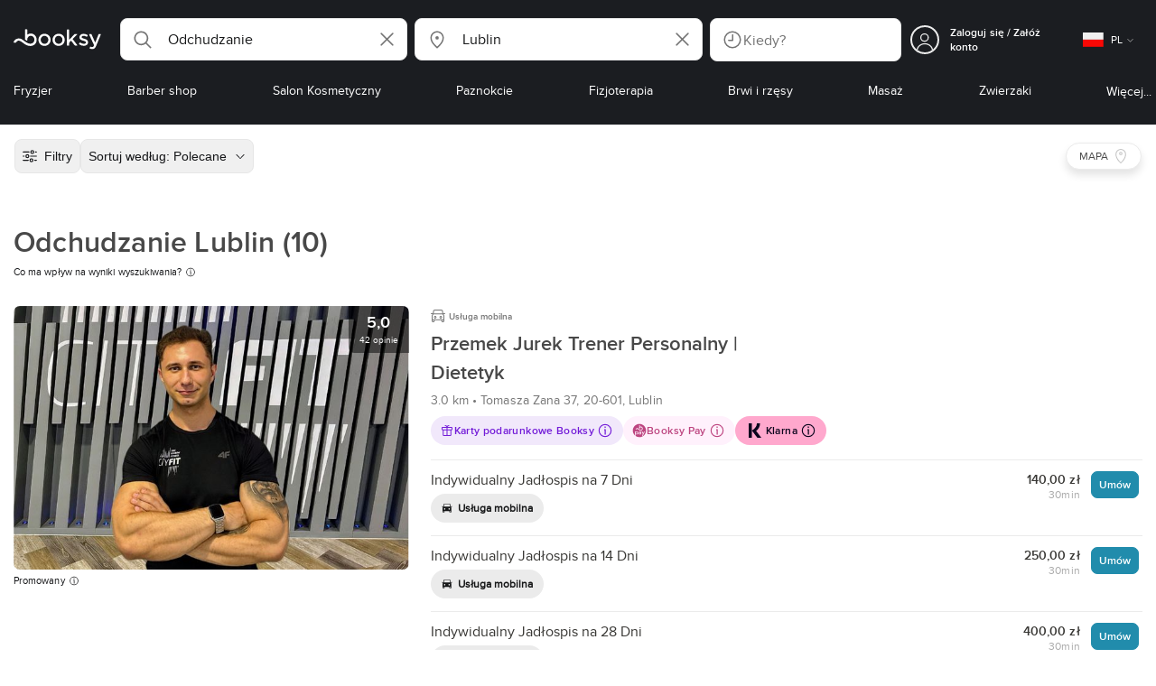

--- FILE ---
content_type: text/html; charset=utf-8
request_url: https://booksy.com/pl-pl/s/odchudzanie/6832_lublin
body_size: 65681
content:
<!doctype html>
<html data-n-head-ssr lang="pl" data-n-head="%7B%22lang%22:%7B%22ssr%22:%22pl%22%7D%7D">
  <head >
    <meta data-n-head="ssr" charset="utf-8"><meta data-n-head="ssr" name="viewport" content="width=device-width, initial-scale=1, maximum-scale=1"><meta data-n-head="ssr" name="fb:extensions:title" content="Booksy"><meta data-n-head="ssr" name="google-site-verification" content="xKi3xoZIdH1nrdejdc7Jb-DZfC2x7R0zDhgxVg1AWms"><meta data-n-head="ssr" name="google-site-verification" content="K2Y48etbyJ3kYzHdhNz2wgsCRQpcbfEN4bTVJ16pAGY"><meta data-n-head="ssr" data-hid="mobile-web-app-capable" name="mobile-web-app-capable" content="yes"><meta data-n-head="ssr" data-hid="apple-mobile-web-app-title" name="apple-mobile-web-app-title" content="Booksy"><meta data-n-head="ssr" data-hid="theme-color" name="theme-color" content="#00a3ad"><meta data-n-head="ssr" data-hid="og:site_name" property="og:site_name" content="Booksy"><meta data-n-head="ssr" data-hid="og:type" property="og:type" content="website"><meta data-n-head="ssr" data-hid="og:image:secure_url" property="og:image:secure_url" content="undefined"><meta data-n-head="ssr" data-hid="og:url" property="og:url" content="https://booksy.com/pl-pl/s/odchudzanie/6832_lublin"><meta data-n-head="ssr" data-hid="fb:app_id" property="fb:app_id" content="523698674383043"><meta data-n-head="ssr" data-hid="og:title" property="og:title" content="Odchudzanie Lublin - TOP 10 na Booksy - umów wizytę! - Odchudzanie dla Ciebie"><meta data-n-head="ssr" data-hid="description" name="description" content="Odchudzanie w rozsądnej cenie? • Lublin • Wybierz spośród 10 ofert i zarezerwuj wizytę online przez Booksy!"><meta data-n-head="ssr" data-hid="og:description" property="og:description" content="Odchudzanie w rozsądnej cenie? • Lublin • Wybierz spośród 10 ofert i zarezerwuj wizytę online przez Booksy!"><meta data-n-head="ssr" data-hid="robots" name="robots" content="index, follow"><title>Odchudzanie Lublin - TOP 10 na Booksy - umów wizytę! - Odchudzanie dla Ciebie</title><link data-n-head="ssr" rel="icon" type="image/x-icon" href="/favicon.ico"><link data-n-head="ssr" rel="preconnect" href="https://appsflyer.com"><link data-n-head="ssr" rel="preconnect" href="https://wa.appsflyer.com"><link data-n-head="ssr" rel="preconnect" href="https://cdn.appsflyer.com"><link data-n-head="ssr" rel="preconnect" href="https://www.google.com"><link data-n-head="ssr" rel="preconnect" href="https://cdn.apple-mapkit.com"><link data-n-head="ssr" rel="preconnect" href="https://app.link"><link data-n-head="ssr" rel="preconnect" href="https://g.doubleclick.net"><link data-n-head="ssr" rel="preconnect" href="https://storage.googleapis.com"><link data-n-head="ssr" rel="preconnect" href="https://www.google-analytics.com"><link data-n-head="ssr" rel="preconnect" href="https://connect.facebook.net"><link data-n-head="ssr" rel="preconnect" href="https://banner.appsflyer.com"><link data-n-head="ssr" rel="preconnect" href="https://impressions.onelink.me"><link data-n-head="ssr" rel="preconnect" href="https://stats.g.doubleclick.net"><link data-n-head="ssr" rel="preconnect" href="https://wa.onelink.me"><link data-n-head="ssr" rel="apple-touch-icon" sizes="180x180" href="/apple-touch-icon.png"><link data-n-head="ssr" rel="apple-touch-icon" sizes="120x120" href="/apple-touch-icon-120x120.png"><link data-n-head="ssr" rel="apple-touch-icon-precomposed" sizes="180x180" href="/apple-touch-icon-precomposed.png"><link data-n-head="ssr" rel="apple-touch-icon-precomposed" sizes="120x120" href="/apple-touch-icon-120x120-precomposed.png"><link data-n-head="ssr" rel="manifest" href="/_nuxt/manifest.6ce48f2e.json"><link data-n-head="ssr" rel="shortcut icon" href="https://dk2h3gy4kn9jw.cloudfront.net/web-2019/2e1026eb/icons/icon_64.9w180g60g00.png"><link data-n-head="ssr" rel="canonical" href="https://booksy.com/pl-pl/s/odchudzanie/6832_lublin"><script data-n-head="ssr" type="text/javascript" src="https://pg.feroot.com/v1/bundle/7c7d3c18-3309-48c6-a1b8-966081b8ff7d"></script><script data-n-head="ssr" src="https://www.googletagmanager.com/gtag/js" async defer></script><script data-n-head="ssr" defer>!function(f,b,e,v,n,t,s){if(f.fbq)return;n=f.fbq=function(){n.callMethod?n.callMethod.apply(n,arguments):n.queue.push(arguments)};if(!f._fbq)f._fbq=n;n.push=n;n.loaded=!0;n.version='2.0';n.queue=[];t=b.createElement(e);t.async=!0;t.src=v;s=b.getElementsByTagName(e)[0];s.parentNode.insertBefore(t,s)}(window,document,'script','https://connect.facebook.net/en_US/fbevents.js');</script><script data-n-head="ssr" async defer>
                    <!-- Google Tag Manager -->
                    (function(w,d,s,l,i){var tD = new Date().toISOString().slice(0, 10);w[l]=w[l]||[];w[l].push({'gtm.start':
                    new Date().getTime(),event:'gtm.js'});var f=d.getElementsByTagName(s)[0],
                    j=d.createElement(s),dl=l!='dataLayer'?'&l='+l:'';j.async=true;j.src=
                    'https://www.googletagmanager.com/gtm.js?id='+i+dl+'&_='+tD;f.parentNode.insertBefore(j,f);
                    })(window,document, 'script', 'dataLayer', 'GTM-5WMDS6F');
                    <!-- End Google Tag Manager -->
                </script><link rel="preload" href="https://dk2h3gy4kn9jw.cloudfront.net/web-2019/2e1026eb/3365b36.js" as="script"><link rel="preload" href="https://dk2h3gy4kn9jw.cloudfront.net/web-2019/2e1026eb/1fc74be.js" as="script"><link rel="preload" href="https://dk2h3gy4kn9jw.cloudfront.net/web-2019/2e1026eb/aa75d5f.js" as="script"><link rel="preload" href="https://dk2h3gy4kn9jw.cloudfront.net/web-2019/2e1026eb/css/f68c0ec.css" as="style"><link rel="preload" href="https://dk2h3gy4kn9jw.cloudfront.net/web-2019/2e1026eb/7b40d8e.js" as="script"><link rel="preload" href="https://dk2h3gy4kn9jw.cloudfront.net/web-2019/2e1026eb/css/a408a27.css" as="style"><link rel="preload" href="https://dk2h3gy4kn9jw.cloudfront.net/web-2019/2e1026eb/8f3bcf9.js" as="script"><link rel="preload" href="https://dk2h3gy4kn9jw.cloudfront.net/web-2019/2e1026eb/img/header-bg.f0d45f5.jpg" as="image"><link rel="preload" href="https://dk2h3gy4kn9jw.cloudfront.net/web-2019/2e1026eb/img/header-bg-pl.d057534.jpg" as="image"><link rel="preload" href="https://dk2h3gy4kn9jw.cloudfront.net/web-2019/2e1026eb/css/1b7b9ff.css" as="style"><link rel="preload" href="https://dk2h3gy4kn9jw.cloudfront.net/web-2019/2e1026eb/14106ee.js" as="script"><link rel="preload" href="https://dk2h3gy4kn9jw.cloudfront.net/web-2019/2e1026eb/css/88731c9.css" as="style"><link rel="preload" href="https://dk2h3gy4kn9jw.cloudfront.net/web-2019/2e1026eb/7205535.js" as="script"><link rel="preload" href="https://dk2h3gy4kn9jw.cloudfront.net/web-2019/2e1026eb/d9d19d5.js" as="script"><link rel="preload" href="https://dk2h3gy4kn9jw.cloudfront.net/web-2019/2e1026eb/2789334.js" as="script"><link rel="preload" href="https://dk2h3gy4kn9jw.cloudfront.net/web-2019/2e1026eb/6f21dde.js" as="script"><link rel="preload" href="https://dk2h3gy4kn9jw.cloudfront.net/web-2019/2e1026eb/f17b310.js" as="script"><link rel="preload" href="https://dk2h3gy4kn9jw.cloudfront.net/web-2019/2e1026eb/c943740.js" as="script"><link rel="preload" href="https://dk2h3gy4kn9jw.cloudfront.net/web-2019/2e1026eb/css/d25de80.css" as="style"><link rel="preload" href="https://dk2h3gy4kn9jw.cloudfront.net/web-2019/2e1026eb/51e5d98.js" as="script"><link rel="preload" href="https://dk2h3gy4kn9jw.cloudfront.net/web-2019/2e1026eb/css/0430862.css" as="style"><link rel="preload" href="https://dk2h3gy4kn9jw.cloudfront.net/web-2019/2e1026eb/bb3e73a.js" as="script"><link rel="preload" href="https://dk2h3gy4kn9jw.cloudfront.net/web-2019/2e1026eb/css/54ee6f5.css" as="style"><link rel="preload" href="https://dk2h3gy4kn9jw.cloudfront.net/web-2019/2e1026eb/a30e487.js" as="script"><link rel="preload" href="https://dk2h3gy4kn9jw.cloudfront.net/web-2019/2e1026eb/css/246446a.css" as="style"><link rel="preload" href="https://dk2h3gy4kn9jw.cloudfront.net/web-2019/2e1026eb/8214ccd.js" as="script"><link rel="preload" href="https://dk2h3gy4kn9jw.cloudfront.net/web-2019/2e1026eb/css/c93a7a4.css" as="style"><link rel="preload" href="https://dk2h3gy4kn9jw.cloudfront.net/web-2019/2e1026eb/1b8b209.js" as="script"><link rel="preload" href="https://dk2h3gy4kn9jw.cloudfront.net/web-2019/2e1026eb/css/ea90fd2.css" as="style"><link rel="preload" href="https://dk2h3gy4kn9jw.cloudfront.net/web-2019/2e1026eb/c0248f3.js" as="script"><link rel="preload" href="https://dk2h3gy4kn9jw.cloudfront.net/web-2019/2e1026eb/css/58f7990.css" as="style"><link rel="preload" href="https://dk2h3gy4kn9jw.cloudfront.net/web-2019/2e1026eb/f3cbfb9.js" as="script"><link rel="preload" href="https://dk2h3gy4kn9jw.cloudfront.net/web-2019/2e1026eb/6a57cea.js" as="script"><link rel="preload" href="https://dk2h3gy4kn9jw.cloudfront.net/web-2019/2e1026eb/8470973.js" as="script"><link rel="preload" href="https://dk2h3gy4kn9jw.cloudfront.net/web-2019/2e1026eb/dab1e4c.js" as="script"><link rel="preload" href="https://dk2h3gy4kn9jw.cloudfront.net/web-2019/2e1026eb/09d6bf4.js" as="script"><link rel="preload" href="https://dk2h3gy4kn9jw.cloudfront.net/web-2019/2e1026eb/css/d9dc917.css" as="style"><link rel="preload" href="https://dk2h3gy4kn9jw.cloudfront.net/web-2019/2e1026eb/9a772d9.js" as="script"><link rel="preload" href="https://dk2h3gy4kn9jw.cloudfront.net/web-2019/2e1026eb/css/00f6f38.css" as="style"><link rel="preload" href="https://dk2h3gy4kn9jw.cloudfront.net/web-2019/2e1026eb/7d448fb.js" as="script"><link rel="preload" href="https://dk2h3gy4kn9jw.cloudfront.net/web-2019/2e1026eb/css/f22587c.css" as="style"><link rel="preload" href="https://dk2h3gy4kn9jw.cloudfront.net/web-2019/2e1026eb/09499b2.js" as="script"><link rel="preload" href="https://dk2h3gy4kn9jw.cloudfront.net/web-2019/2e1026eb/css/57fa161.css" as="style"><link rel="preload" href="https://dk2h3gy4kn9jw.cloudfront.net/web-2019/2e1026eb/4c54e00.js" as="script"><link rel="stylesheet" href="https://dk2h3gy4kn9jw.cloudfront.net/web-2019/2e1026eb/css/f68c0ec.css"><link rel="stylesheet" href="https://dk2h3gy4kn9jw.cloudfront.net/web-2019/2e1026eb/css/a408a27.css"><link rel="stylesheet" href="https://dk2h3gy4kn9jw.cloudfront.net/web-2019/2e1026eb/css/1b7b9ff.css"><link rel="stylesheet" href="https://dk2h3gy4kn9jw.cloudfront.net/web-2019/2e1026eb/css/88731c9.css"><link rel="stylesheet" href="https://dk2h3gy4kn9jw.cloudfront.net/web-2019/2e1026eb/css/d25de80.css"><link rel="stylesheet" href="https://dk2h3gy4kn9jw.cloudfront.net/web-2019/2e1026eb/css/0430862.css"><link rel="stylesheet" href="https://dk2h3gy4kn9jw.cloudfront.net/web-2019/2e1026eb/css/54ee6f5.css"><link rel="stylesheet" href="https://dk2h3gy4kn9jw.cloudfront.net/web-2019/2e1026eb/css/246446a.css"><link rel="stylesheet" href="https://dk2h3gy4kn9jw.cloudfront.net/web-2019/2e1026eb/css/c93a7a4.css"><link rel="stylesheet" href="https://dk2h3gy4kn9jw.cloudfront.net/web-2019/2e1026eb/css/ea90fd2.css"><link rel="stylesheet" href="https://dk2h3gy4kn9jw.cloudfront.net/web-2019/2e1026eb/css/58f7990.css"><link rel="stylesheet" href="https://dk2h3gy4kn9jw.cloudfront.net/web-2019/2e1026eb/css/d9dc917.css"><link rel="stylesheet" href="https://dk2h3gy4kn9jw.cloudfront.net/web-2019/2e1026eb/css/00f6f38.css"><link rel="stylesheet" href="https://dk2h3gy4kn9jw.cloudfront.net/web-2019/2e1026eb/css/f22587c.css"><link rel="stylesheet" href="https://dk2h3gy4kn9jw.cloudfront.net/web-2019/2e1026eb/css/57fa161.css">
  </head>
  <body >
    <div data-server-rendered="true" id="__nuxt"><!----><div id="__layout"><div data-view="my-booksy" id="page" data-v-38a75797><svg version="1.1" xmlns="http://www.w3.org/2000/svg" xmlns:xlink="http://www.w3.org/1999/xlink" data-v-517406a6 data-v-38a75797><symbol id="logo" viewBox="0 0 76 17" data-v-5d38db51 data-v-517406a6><path d="M68.7192704,3.92109317 C68.947897,3.92009938 69.1766237,3.91910559 69.4052504,3.92129193 C70.0205293,3.92685714 70.0715021,3.99890683 69.8475823,4.5491677 C69.4793562,5.45450932 69.1116309,6.35995031 68.740701,7.26419876 C67.9064092,9.29878261 67.0702146,11.332472 66.2351216,13.3666584 C66.0423462,13.836323 65.8223319,14.291677 65.530515,14.7100621 C64.9391702,15.5578634 64.1505436,16.0114286 63.0850215,15.9997019 C62.4760515,15.9930435 61.8991273,15.8960497 61.3380258,15.6745342 C60.981216,15.5336149 60.8204864,15.4412919 61.0409013,15.0190311 C61.1295279,14.8492919 61.186309,14.6635528 61.2666237,14.4891429 C61.4802289,14.0253416 61.5024607,14.0224596 61.9753362,14.1917019 C62.1892418,14.2681242 62.4087554,14.3436522 62.6320744,14.3758509 C63.3284692,14.476323 63.859628,14.2330435 64.2337625,13.6206708 C64.4789127,13.2192795 64.5515165,12.8759255 64.3302003,12.4083478 C63.1351931,9.88332919 61.9809442,7.33922981 60.8134764,4.8013913 C60.7405722,4.64288199 60.6660658,4.48437267 60.6060801,4.32089441 C60.5173534,4.07850932 60.5878541,3.95259627 60.8444206,3.92973913 C61.0712446,3.90956522 61.3012732,3.92556522 61.5301001,3.92556522 C62.5704864,3.92864596 62.3477682,3.82121739 62.7462375,4.71821118 C63.544578,6.51478261 64.327897,8.31781366 65.1226323,10.1159752 L65.2879685,10.451677 C65.2879685,10.451677 65.3400429,10.5595031 65.4052361,10.5595031 C65.4704292,10.5595031 65.5659657,10.5704348 65.6398712,10.4387578 C65.6686123,10.387677 65.7006581,10.3120497 65.7291989,10.2386087 C65.7365093,10.2089938 65.7444206,10.1806708 65.7544349,10.1553292 C66.5092132,8.24 67.2484692,6.31870807 67.9961373,4.40059627 C68.1830043,3.92109317 68.189814,3.92337888 68.7192704,3.92109317 Z M55.8849356,7.47826087 C56.5141345,7.69659627 57.166867,7.84228571 57.7834478,8.0997764 C58.2741488,8.30469565 58.7311016,8.55542857 59.1059371,8.9383354 C60.0133333,9.86544099 59.8473963,11.5977143 58.8787124,12.4855652 C58.2754506,13.0384099 57.5522175,13.3169689 56.7358512,13.370236 C55.4143634,13.4562981 54.192618,13.1437516 53.0651073,12.4631056 C52.2714735,11.9839006 52.2565522,11.9369938 52.7903147,11.2183851 C53.1518312,10.731528 53.1050644,10.5129938 53.8513305,11.0181366 C54.7012446,11.5932422 55.6511016,11.8710062 56.6939914,11.781764 C57.0757368,11.7490683 57.4166237,11.6353789 57.6839056,11.3553292 C58.1246352,10.8934161 58.0636481,10.2828323 57.5429041,9.91145342 C57.1795851,9.65227329 56.7512732,9.5397764 56.3353791,9.40452174 C55.9523319,9.28 55.5602718,9.18320497 55.1749213,9.06544099 C54.7706438,8.94201242 54.3877969,8.76760248 54.0183691,8.56308075 C52.4512303,7.69530435 52.5358512,5.79826087 53.4781974,4.79413665 C54.0560229,4.17848447 54.7804578,3.8649441 55.6211588,3.81018634 C55.7962089,3.79875776 55.9725608,3.80849689 56.1483119,3.80849689 C57.2354649,3.76924224 58.221774,4.10713043 59.1545064,4.62618634 C59.5394564,4.84054658 59.5616881,4.95055901 59.3401717,5.33654658 C59.2184979,5.54862112 59.0845064,5.75363975 58.9580258,5.96303106 C58.8360515,6.16477019 58.6664092,6.19915528 58.4621173,6.10275776 C58.3509585,6.05038509 58.2429041,5.99145342 58.1358512,5.93132919 C57.530186,5.5910559 56.8734478,5.39796273 56.186867,5.34231056 C55.7859943,5.30981366 55.3799142,5.38742857 55.0250072,5.60655901 C54.4215451,5.9788323 54.4044206,6.65093168 54.9811445,7.06017391 C55.2567382,7.25575155 55.5691845,7.36874534 55.8849356,7.47826087 Z M47.6083119,7.71786335 C47.3660658,7.97187578 47.3630615,7.99234783 47.5883834,8.288 C48.6699285,9.70742857 49.7561803,11.1234783 50.8378255,12.5429068 C50.9590987,12.701913 51.1876252,12.8420373 51.0763662,13.0778634 C50.9678112,13.3084224 50.7187554,13.254559 50.5112589,13.2564472 C50.2298569,13.2589317 49.9473534,13.2418385 49.6673534,13.2610186 C49.3550072,13.2824845 49.1411016,13.1703851 48.9514306,12.9201491 C48.2012589,11.9301366 47.4353648,10.9518509 46.6723748,9.97147826 C46.0563948,9.18012422 46.1486266,9.22554037 45.6666381,9.66807453 C45.3447783,9.98559006 44.9403004,10.3986087 44.790186,10.6105839 C44.728598,10.7213913 44.6778255,10.8360745 44.6393705,10.9554286 C44.5548498,11.2838758 44.5837911,11.6273292 44.5837911,11.6273292 L44.5837911,12.0661863 C44.6008155,12.2518261 44.5929041,12.441441 44.5837911,12.6302609 C44.580887,12.6883975 44.5779828,12.7464348 44.5756795,12.8042733 C44.5620601,13.1372919 44.4618169,13.2407453 44.1317454,13.2535652 C43.8156938,13.2658882 43.4983405,13.2662857 43.182289,13.2532671 C42.8282833,13.238559 42.7701001,13.1769441 42.7673963,12.8006957 C42.7607868,11.9106584 42.7648927,11.0205217 42.7648927,10.1304845 C42.7647926,8.99607453 42.7647926,7.8616646 42.7647926,6.72725466 C42.7647926,4.82504348 42.7647926,2.92273292 42.7648927,1.02042236 C42.7649928,0.880795031 42.7693991,0.741167702 42.7665951,0.601639752 C42.7621888,0.384397516 42.8816595,0.272298137 43.0849499,0.265838509 C43.453877,0.254012422 43.8239056,0.247950311 44.1925322,0.263751553 C44.4539056,0.274981366 44.5524464,0.393540373 44.5754793,0.665440994 C44.585794,0.786881988 44.5784835,0.909614907 44.5784835,1.03185093 C44.5784835,3.28318012 44.5756795,5.53450932 44.5837911,7.78583851 L44.5837911,8.21465839 C44.6046209,8.24924224 44.6378684,8.27746584 44.6906438,8.29515528 C44.8526753,8.34951553 44.9703433,8.11915528 45.0878112,7.99761491 C46.3048498,6.73898137 47.5209871,5.47945342 48.7274106,4.21078261 C48.9237911,4.00427329 49.1246781,3.89913043 49.4156938,3.91562733 C49.8013448,3.93749068 50.1891989,3.92288199 50.5761516,3.9213913 C50.7407868,3.92069565 50.9028183,3.93361491 50.9778255,4.10603727 C51.0522318,4.27696894 50.8971102,4.35845963 50.8056795,4.45197516 C50.1320172,5.14047205 49.4520458,5.82290683 48.7769814,6.51001242 C48.3843205,6.90971429 47.9949642,7.31249689 47.6083119,7.71786335 Z M31.2661439,8.57639752 C31.2714735,5.99016149 33.2021316,3.73684472 36.1541488,3.73475488 C39.2325465,3.73257143 41.1077253,6.21962733 40.9995708,8.5938882 C41.0656652,10.8840745 39.3444063,13.4264845 36.1220029,13.4359764 C33.1684835,13.4446708 31.2608584,11.2054658 31.2661439,8.57639752 Z M39.1888841,8.62996273 C39.2723033,7.09614907 37.9856652,5.2301118 35.9073963,5.39309317 C34.8532904,5.4757764 34.072475,5.95875776 33.5519313,6.84144099 C33.0815594,7.63935404 32.9596853,8.50653416 33.1931187,9.41376398 C33.723176,11.4734907 35.8766524,12.3437516 37.5716738,11.4321491 C38.6797568,10.8360745 39.141216,9.84198758 39.1888841,8.62996273 Z M19.9487953,8.58414907 C19.9506009,6.16159006 21.7844206,3.73078261 24.8307725,3.7330651 C27.8595994,3.73525466 29.7346781,6.10524224 29.696123,8.58583851 C29.7094421,11.1327205 27.8129328,13.455205 24.7633763,13.4356273 C21.7395565,13.4162484 19.9468956,11.0423851 19.9487953,8.58414907 Z M27.0669671,10.7989068 C28.0356509,9.69609938 28.156824,8.03895652 27.3656938,6.80318012 C26.7768526,5.88322981 25.9416595,5.38186335 24.6663376,5.39160248 C24.0426466,5.3567205 23.3829041,5.62146584 22.8047783,6.1355528 C21.5374678,7.2626087 21.4040773,9.40531677 22.5594278,10.7364969 C23.8494707,12.2229068 25.966495,12.0518758 27.0669671,10.7989068 Z M11.5540057,4.13714286 C12.2692275,3.71627329 13.0633619,3.49247205 13.86701,3.52556522 C15.5752504,3.59602484 16.9225751,4.36849689 17.8147496,5.84606211 C18.3441059,6.72268323 18.528269,7.67890683 18.5148498,8.69932919 C18.4997282,9.84546584 18.1719599,10.8653913 17.432103,11.7391304 C16.5022747,12.8373665 15.3007582,13.3676522 13.855794,13.488795 C11.7246495,13.6675776 9.99407725,12.8000994 8.36835479,11.5917516 C7.56600858,10.9953789 6.75735336,10.4087453 5.91174535,9.87329193 C5.53831187,9.63686957 5.14134478,9.45729193 4.71353362,9.34439752 C3.75246066,9.09078261 2.82773963,9.45699379 2.30879828,10.297441 C2.26283262,10.3717764 2.21376252,10.4455155 2.17911302,10.525118 C2.07516452,10.7639255 1.89741059,10.8585342 1.63643777,10.8502857 C1.24988555,10.8380621 0.862432046,10.855354 0.475879828,10.8448199 C0.0154220315,10.8321988 -0.0984406295,10.6686211 0.0806151645,10.2508323 C0.687181688,8.83537888 1.75640916,7.94265839 3.25995708,7.5986087 C4.65454936,7.27950311 5.94469242,7.56024845 7.10034335,8.40367702 C7.78001431,8.89957764 8.43925608,9.42350311 9.1267382,9.90817391 C10.0598712,10.565764 11.0185408,11.2018882 12.1323319,11.5088696 C13.30701,11.8325466 14.4624607,11.7913043 15.5036481,11.0456646 C16.1158226,10.6073043 16.5193991,10.0289193 16.6349642,9.28546584 C16.7895851,8.29058385 16.6842346,7.34081988 16.0550358,6.4992795 C14.8686409,4.91259627 12.5534335,4.98951553 11.47299,6.66802484 C11.1653505,7.14593789 10.972475,7.66409938 11.0038197,8.24745342 C11.0168383,8.49103106 11.0203433,8.73768944 10.9962089,8.9797764 C10.9677682,9.26419876 10.8030329,9.37202484 10.5654936,9.24879503 C10.1291702,9.02270807 9.7241917,8.74255901 9.33563662,8.44223602 C9.14246066,8.29296894 9.1772103,8.06886957 9.17711016,7.86067081 C9.17701001,6.65649689 9.17711016,5.45212422 9.17851216,4.24795031 C9.17851216,3.04367702 9.17620887,1.83940373 9.17951359,0.635130435 C9.18091559,0.0835776398 9.21536481,0.0546583851 9.78818312,0.0483975155 C9.96403433,0.0465093168 10.1398856,0.0465093168 10.3157368,0.0483975155 C10.9151931,0.0548571429 11.0038197,0.144 11.0057225,0.759354037 C11.0083262,1.56223602 11.0064235,2.36501863 11.0064235,3.16790062 C11.0064235,3.37729193 11.0060229,3.58678261 11.0065236,3.79617391 C11.0079256,4.44710559 11.013133,4.45545342 11.5540057,4.13714286 Z" id="Shape" data-v-5d38db51></path></symbol></svg> <header data-testid="header" class="purify_sOU1G3rMo8M8Irio1GksdQ== purify_Iv6nBt77AdqR7o3HWZSrWw=="><!----> <section style="min-height:auto;"><div class="purify_ysvwEdRYGZiU1zmxHt7Suw=="><div class="purify_rlJqDBNklBJQClhNX8wR7A== purify_5lh6T3e9rsnraktSdFHHmA=="><div class="purify_6Wf2uaPg+Gpg00jLJvXXWQ=="><a href="/pl-pl/" data-testid="home-link" class="nuxt-link-active purify_IiGT0FxDWWwP-ar3nB0UTw=="><svg viewBox="0 0 76 17" class="icon purify_Xo8GXQinolmJM5aoyT4VwA==" data-v-5d38db51><title data-v-5d38db51>Booksy logo</title> <use xmlns:xlink="http://www.w3.org/1999/xlink" xlink:href="#logo" data-v-5d38db51></use></svg></a></div> <div class="purify_7YfSmChmSIuJRNbU1BE59g== purify_ZK+2ziiuCkfxer0oW4ZwIw=="><div data-testid="search-what-desktop"><div data-testid="what-search-dropdown" class="b-dropdown b-input-dropdown b-w-100p purify_URXoMpRou7ugTP4XCptk2A=="><div role="button" class="b-dropdown-toggle"><div class="b-form-field"><!----> <div class="b-form-group purify_MTLEmVXNC6RaiuoKU0omkQ=="><div class="b-form-group-icon"><svg xmlns="http://www.w3.org/2000/svg" fill="none" viewBox="0 0 24 24" role="img" width="24" height="24" class="b-icon"><path fill="currentColor" fill-rule="evenodd" d="M10.33 2.5a7.83 7.83 0 1 0 4.943 13.904l4.861 4.862a.8.8 0 0 0 1.132-1.132l-4.862-4.862A7.83 7.83 0 0 0 10.33 2.5zM4.1 10.33a6.23 6.23 0 1 1 12.46 0 6.23 6.23 0 0 1-12.46 0z" clip-rule="evenodd"></path></svg></div> <!----> <input type="text" placeholder="Szukaj usług lub biznesów" value="Odchudzanie" class="b-form-control purify_OvCnG2pVikn-QHwjez697A=="> <!----> <!----> <!----> <!----> <div class="b-form-group-addon-after"><div class="b-actions"><svg xmlns="http://www.w3.org/2000/svg" fill="none" viewBox="0 0 24 24" role="img" width="24" height="24" data-testid="search-dropdown-clear-icon" class="b-mr-1 b-icon"><path fill="currentColor" fill-rule="evenodd" d="M3.265 3.265a.9.9 0 0 1 1.272 0L12 10.727l7.463-7.462a.9.9 0 1 1 1.272 1.272L13.273 12l7.462 7.463a.9.9 0 0 1-1.272 1.272L12 13.273l-7.463 7.462a.9.9 0 0 1-1.272-1.272L10.727 12 3.265 4.537a.9.9 0 0 1 0-1.272z" clip-rule="evenodd"></path></svg></div></div> <!----></div> <!----></div></div> <!----></div></div> <div data-testid="search-where-desktop"><div data-testid="where-search-dropdown" class="b-dropdown b-input-dropdown b-w-100p purify_URXoMpRou7ugTP4XCptk2A=="><div role="button" class="b-dropdown-toggle"><div class="b-form-field"><!----> <div class="b-form-group purify_MTLEmVXNC6RaiuoKU0omkQ=="><div class="b-form-group-icon"><svg xmlns="http://www.w3.org/2000/svg" fill="none" viewBox="0 0 24 24" role="img" width="24" height="24" class="b-icon"><path fill="currentColor" d="M12 11.85a1.899 1.899 0 1 0 0-3.799 1.899 1.899 0 0 0 0 3.798z"></path><path fill="currentColor" fill-rule="evenodd" d="M12 2.5c-4.072 0-7.44 3.272-7.44 7.389 0 2.48.977 4.606 2.316 6.46 1.306 1.808 2.993 3.41 4.52 4.859l.092.086a.75.75 0 0 0 1.026.006c1.576-1.462 3.302-3.09 4.629-4.942 1.333-1.862 2.297-3.994 2.297-6.469C19.44 5.772 16.073 2.5 12 2.5zM6.06 9.889C6.06 6.619 8.736 4 12 4c3.263 0 5.94 2.62 5.94 5.889 0 2.062-.797 3.893-2.017 5.595-1.093 1.526-2.498 2.911-3.914 4.237-1.409-1.342-2.816-2.725-3.917-4.25-1.226-1.698-2.033-3.52-2.033-5.582z" clip-rule="evenodd"></path></svg></div> <!----> <input type="text" placeholder="Gdzie?" value="Lublin" class="b-form-control purify_OvCnG2pVikn-QHwjez697A=="> <!----> <!----> <!----> <!----> <div class="b-form-group-addon-after"><div class="b-actions"><svg xmlns="http://www.w3.org/2000/svg" fill="none" viewBox="0 0 24 24" role="img" width="24" height="24" data-testid="search-dropdown-clear-icon" class="b-mr-1 b-icon"><path fill="currentColor" fill-rule="evenodd" d="M3.265 3.265a.9.9 0 0 1 1.272 0L12 10.727l7.463-7.462a.9.9 0 1 1 1.272 1.272L13.273 12l7.462 7.463a.9.9 0 0 1-1.272 1.272L12 13.273l-7.463 7.462a.9.9 0 0 1-1.272-1.272L10.727 12 3.265 4.537a.9.9 0 0 1 0-1.272z" clip-rule="evenodd"></path></svg></div></div> <!----></div> <!----></div></div> <!----></div> <div data-testid="search-where-desktop-location-tutorial" class="modal modal -size-sm" style="display:none;"><div data-testid="location-tutorial-modal" class="modal__content"><div class="b-px-6 b-pt-6 b-flex b-justify-end"><button type="button" data-testid="where-search-dropdown-tutorial-modal-btn" class="b-button b-line-base b-button-lite b-button-icononly purify_kor-DHlneZEARZEgcKfFCg=="><svg xmlns="http://www.w3.org/2000/svg" fill="none" viewBox="0 0 24 24" role="img" width="24" height="24" class="b-button-icon b-icon b-text-default"><path fill="currentColor" fill-rule="evenodd" d="M3.265 3.265a.9.9 0 0 1 1.272 0L12 10.727l7.463-7.462a.9.9 0 1 1 1.272 1.272L13.273 12l7.462 7.463a.9.9 0 0 1-1.272 1.272L12 13.273l-7.463 7.462a.9.9 0 0 1-1.272-1.272L10.727 12 3.265 4.537a.9.9 0 0 1 0-1.272z" clip-rule="evenodd"></path></svg> <!----> <!----></button></div> <div class="b-pb-10 b-px-10"><div><span data-testid="location-tutorial-header" class="b-h1 b-mb-4"></span> <p class="b-font-h5 b-mb-8"></p> <div class="b-flex b-flex-column b-flex-gap-4"><div class="b-flex b-flex-gap-3 b-items-center"><span class="purify_6S-SQF5vHQu57U44FfTfIA==">1</span> <span class="b-font-h5">Kliknij ikonę menu z trzema kropkami w prawym górnym rogu okna przeglądarki.</span></div><div class="b-flex b-flex-gap-3 b-items-center"><span class="purify_6S-SQF5vHQu57U44FfTfIA==">2</span> <span class="b-font-h5">Z menu rozwijanego wybierz „Ustawienia”.</span></div><div class="b-flex b-flex-gap-3 b-items-center"><span class="purify_6S-SQF5vHQu57U44FfTfIA==">3</span> <span class="b-font-h5">Przewiń w dół i kliknij „Prywatność i bezpieczeństwo” na lewym pasku bocznym.</span></div><div class="b-flex b-flex-gap-3 b-items-center"><span class="purify_6S-SQF5vHQu57U44FfTfIA==">4</span> <span class="b-font-h5">Kliknij „Ustawienia witryn” i przewiń w dół, aby znaleźć opcję „Lokalizacja”.</span></div><div class="b-flex b-flex-gap-3 b-items-center"><span class="purify_6S-SQF5vHQu57U44FfTfIA==">5</span> <span class="b-font-h5">Kliknij wybraną stronę (w tym przypadku Booksy) i w polu „Lokalizacja” wybierz „Zezwalaj”.</span></div><div class="b-flex b-flex-gap-3 b-items-center"><span class="purify_6S-SQF5vHQu57U44FfTfIA==">6</span> <span class="b-font-h5">Wróć do Booksy i w oknie wybierania miejsca kliknij „Użyj mojej aktualnej lokalizacji”.</span></div> <div class="b-mt-6 b-font-h5 text"><span>Dowiedz się więcej: </span> <span data-testid="location-tutorial-read-more" class="purify_lQYyrxPSaZNSb1+UfiAaQw== b-link"></span></div></div></div></div></div></div></div> <div data-testid="search-when"><div data-testid="search-when-trigger" role="button" class="b-flex b-items-center b-justify-between b-w-100p b-rounded-lg b-py-3 b-pl-3 b-pr-2 b-cursor-pointer purify_0z9tUkFxMolaGQGZEyeu0Q=="><div class="purify_1ZOX0yt5SoN7fc3Jc-W6YA== b-flex b-items-center b-h-100p"><svg xmlns="http://www.w3.org/2000/svg" fill="none" viewBox="0 0 24 24" role="img" width="24" height="24" class="b-icon b-text-secondary purify_TfQhpwTdr2TAFQl+3khKSg=="><path fill="currentColor" d="M11.51 6.622a.75.75 0 0 1 1.5 0v6.052a.75.75 0 0 1-.75.75H7.83a.75.75 0 0 1 0-1.5h3.679V6.622z"></path><path fill="currentColor" fill-rule="evenodd" d="M12 2.5a9.5 9.5 0 1 0 0 19 9.5 9.5 0 0 0 0-19zM4 12a8 8 0 1 1 16 0 8 8 0 0 1-16 0z" clip-rule="evenodd"></path></svg> <span data-testid="search-when-trigger-placeholder" class="purify_5lS6SbZjDMnyQasiuQAQow==">
            Kiedy?
        </span></div> <!----></div> <div class="modal modal -size-sm" style="display:none;"><section class="modal__content"><div data-testid="search-when-modal" class="b-flex b-flex-column b-justify-between b-h-100p" data-v-c8a16ac2><div class="b-mt-6 b-mx-6" data-v-c8a16ac2><header class="b-mb-8 purify_-9C03J1T8-hXip98hqaV5Q==" data-v-c8a16ac2><!----> <div class="b-flex b-items-center b-justify-between"><span class="b-h2 b-font-bold">
            Preferowany czas
        </span> <button type="button" data-testid="search-when-modal-back-button-desktop" class="b-px-0 b-button b-line-base b-button-lite b-button-icononly b-button-size-xs purify_kor-DHlneZEARZEgcKfFCg=="><svg xmlns="http://www.w3.org/2000/svg" fill="none" viewBox="0 0 24 24" role="img" width="24" height="24" class="b-button-icon b-icon b-text-default"><path fill="currentColor" fill-rule="evenodd" d="M3.265 3.265a.9.9 0 0 1 1.272 0L12 10.727l7.463-7.462a.9.9 0 1 1 1.272 1.272L13.273 12l7.462 7.463a.9.9 0 0 1-1.272 1.272L12 13.273l-7.463 7.462a.9.9 0 0 1-1.272-1.272L10.727 12 3.265 4.537a.9.9 0 0 1 0-1.272z" clip-rule="evenodd"></path></svg> <!----> <!----></button></div></header> <section class="purify_4HCtKtUDJUltiUFPlIOj5A==" data-v-c8a16ac2><div data-testid="search-when-modal-datepicker" class="b-datepicker" data-v-47ed1a38 data-v-c8a16ac2><div class="b-datepicker-header-row" data-v-47ed1a38><div class="b-datepicker-month-row" data-v-47ed1a38><div data-testid="b-datepicker-prev-month" class="b-datepicker-nav" data-v-47ed1a38><svg xmlns="http://www.w3.org/2000/svg" fill="none" viewBox="0 0 24 24" role="img" width="24" height="24" class="b-datepicker-nav-icon b-icon b-icon-rotate-90" data-v-47ed1a38><path fill="currentColor" fill-rule="evenodd" d="M6.22 8.97a.75.75 0 0 1 1.06 0L12 13.69l4.72-4.72a.75.75 0 1 1 1.06 1.06l-5.25 5.25a.75.75 0 0 1-1.06 0l-5.25-5.25a.75.75 0 0 1 0-1.06z" clip-rule="evenodd"></path></svg></div> <div class="b-datepicker-title" data-v-47ed1a38>
                luty 2026
            </div> <div data-testid="b-datepicker-next-month" class="b-datepicker-nav" data-v-47ed1a38><svg xmlns="http://www.w3.org/2000/svg" fill="none" viewBox="0 0 24 24" role="img" width="24" height="24" class="b-datepicker-nav-icon b-icon b-icon-rotate-270" data-v-47ed1a38><path fill="currentColor" fill-rule="evenodd" d="M6.22 8.97a.75.75 0 0 1 1.06 0L12 13.69l4.72-4.72a.75.75 0 1 1 1.06 1.06l-5.25 5.25a.75.75 0 0 1-1.06 0l-5.25-5.25a.75.75 0 0 1 0-1.06z" clip-rule="evenodd"></path></svg></div></div></div> <ul class="b-datepicker-row" data-v-47ed1a38><li class="b-datepicker-day-name" data-v-47ed1a38>
            pon
        </li><li class="b-datepicker-day-name" data-v-47ed1a38>
            wt
        </li><li class="b-datepicker-day-name" data-v-47ed1a38>
            śr
        </li><li class="b-datepicker-day-name" data-v-47ed1a38>
            czw
        </li><li class="b-datepicker-day-name" data-v-47ed1a38>
            pt
        </li><li class="b-datepicker-day-name" data-v-47ed1a38>
            sob
        </li><li class="b-datepicker-day-name" data-v-47ed1a38>
            ndz
        </li></ul> <ul class="b-datepicker-days-row" data-v-47ed1a38><li class="b-datepicker-day-other b-datepicker-day-disabled" data-v-47ed1a38><span data-v-47ed1a38>26</span></li><li class="b-datepicker-day-other b-datepicker-day-disabled" data-v-47ed1a38><span data-v-47ed1a38>27</span></li><li class="b-datepicker-day-other b-datepicker-day-disabled" data-v-47ed1a38><span data-v-47ed1a38>28</span></li><li class="b-datepicker-day-other b-datepicker-day-disabled" data-v-47ed1a38><span data-v-47ed1a38>29</span></li><li class="b-datepicker-day-other b-datepicker-day-disabled" data-v-47ed1a38><span data-v-47ed1a38>30</span></li><li class="b-datepicker-day-other b-datepicker-day-disabled" data-v-47ed1a38><span data-v-47ed1a38>31</span></li><li class="b-datepicker-day-today" data-v-47ed1a38><span data-v-47ed1a38>1</span></li></ul><ul class="b-datepicker-days-row" data-v-47ed1a38><li data-v-47ed1a38><span data-v-47ed1a38>2</span></li><li data-v-47ed1a38><span data-v-47ed1a38>3</span></li><li data-v-47ed1a38><span data-v-47ed1a38>4</span></li><li data-v-47ed1a38><span data-v-47ed1a38>5</span></li><li data-v-47ed1a38><span data-v-47ed1a38>6</span></li><li data-v-47ed1a38><span data-v-47ed1a38>7</span></li><li data-v-47ed1a38><span data-v-47ed1a38>8</span></li></ul><ul class="b-datepicker-days-row" data-v-47ed1a38><li data-v-47ed1a38><span data-v-47ed1a38>9</span></li><li data-v-47ed1a38><span data-v-47ed1a38>10</span></li><li data-v-47ed1a38><span data-v-47ed1a38>11</span></li><li data-v-47ed1a38><span data-v-47ed1a38>12</span></li><li data-v-47ed1a38><span data-v-47ed1a38>13</span></li><li data-v-47ed1a38><span data-v-47ed1a38>14</span></li><li data-v-47ed1a38><span data-v-47ed1a38>15</span></li></ul><ul class="b-datepicker-days-row" data-v-47ed1a38><li data-v-47ed1a38><span data-v-47ed1a38>16</span></li><li data-v-47ed1a38><span data-v-47ed1a38>17</span></li><li data-v-47ed1a38><span data-v-47ed1a38>18</span></li><li data-v-47ed1a38><span data-v-47ed1a38>19</span></li><li data-v-47ed1a38><span data-v-47ed1a38>20</span></li><li data-v-47ed1a38><span data-v-47ed1a38>21</span></li><li data-v-47ed1a38><span data-v-47ed1a38>22</span></li></ul><ul class="b-datepicker-days-row" data-v-47ed1a38><li data-v-47ed1a38><span data-v-47ed1a38>23</span></li><li data-v-47ed1a38><span data-v-47ed1a38>24</span></li><li data-v-47ed1a38><span data-v-47ed1a38>25</span></li><li data-v-47ed1a38><span data-v-47ed1a38>26</span></li><li data-v-47ed1a38><span data-v-47ed1a38>27</span></li><li data-v-47ed1a38><span data-v-47ed1a38>28</span></li><li class="b-datepicker-day-other" data-v-47ed1a38><span data-v-47ed1a38>1</span></li></ul></div></section> <div class="purify_iKNebPRwkDCZFbU82Urt6Q== b-mt-4" data-v-c8a16ac2><!----></div></div> <footer class="b-flex b-justify-center b-mx-4 b-flex-gap-2 purify_qOWEErU6hOwcYhsD+DOdaw==" data-v-c8a16ac2><!----> <button type="button" data-testid="search-when-modal-submit-button" class="b-button b-line-base b-button-primary b-button-block b-button-color-sea purify_kor-DHlneZEARZEgcKfFCg== purify_fDT3AUrYFqBvb2nfq4L1RQ==" data-v-c8a16ac2><!----> <span class="b-button-text">
            Zapisz termin
        </span> <!----></button></footer></div></section></div></div></div> <div class="purify_L1rGNbVb1UCNNsTswxJc-A=="><div class="purify_wTh+HXqhCfkLGdFyiQSVBA=="><!----></div> <span data-testid="select-country" class="purify_a7+oDVYW-6TY1+6PDs-DLw=="><!----> <span class="purify_JfJ7xYNQ6ZGCToJPC3aN4w== purify_l8wESnkSHhsMN3do4Y0s6w== purify_9etQQJGx4uReNCHDGCNV3g==">
                            pl
                        </span> <!----></span> <!----> <!----></div></div></div></section> <!----> <section><div class="purify_A50mJkUS2cW-oQxga63kRg=="><div data-testid="categories-list" data-v-789ec361><!----> <ul class="list" data-v-789ec361><li data-v-789ec361><a href="/pl-pl/s/fryzjer/6832_lublin" data-testid="category-Fryzjer" data-v-789ec361><div class="name" data-v-789ec361>
                    Fryzjer
                </div></a></li><li data-v-789ec361><a href="/pl-pl/s/barber-shop/6832_lublin" data-testid="category-Barber shop" data-v-789ec361><div class="name" data-v-789ec361>
                    Barber shop
                </div></a></li><li data-v-789ec361><a href="/pl-pl/s/salon-kosmetyczny/6832_lublin" data-testid="category-Salon Kosmetyczny" data-v-789ec361><div class="name" data-v-789ec361>
                    Salon Kosmetyczny
                </div></a></li><li data-v-789ec361><a href="/pl-pl/s/paznokcie/6832_lublin" data-testid="category-Paznokcie" data-v-789ec361><div class="name" data-v-789ec361>
                    Paznokcie
                </div></a></li><li data-v-789ec361><a href="/pl-pl/s/fizjoterapia/6832_lublin" data-testid="category-Fizjoterapia" data-v-789ec361><div class="name" data-v-789ec361>
                    Fizjoterapia
                </div></a></li><li data-v-789ec361><a href="/pl-pl/s/brwi-i-rzesy/6832_lublin" data-testid="category-Brwi i rzęsy" data-v-789ec361><div class="name" data-v-789ec361>
                    Brwi i rzęsy
                </div></a></li><li data-v-789ec361><a href="/pl-pl/s/masaz/6832_lublin" data-testid="category-Masaż" data-v-789ec361><div class="name" data-v-789ec361>
                    Masaż
                </div></a></li><li data-v-789ec361><a href="/pl-pl/s/zwierzaki/6832_lublin" data-testid="category-Zwierzaki" data-v-789ec361><div class="name" data-v-789ec361>
                    Zwierzaki
                </div></a></li> <li class="dropdownContainer" data-v-789ec361><span data-testid="more-categories" class="moreBtn" data-v-789ec361>
                    Więcej...
                </span> <div data-testid="more-categories-dropdown" class="dropdown purify_IOky1SMDUIIoCuNiDSyrcQ==" data-v-789ec361><a href="/pl-pl/s/zdrowie/6832_lublin" data-testid="category-Zdrowie" class="link" data-v-789ec361><div data-v-789ec361>Zdrowie</div></a><a href="/pl-pl/s/trening-i-dieta/6832_lublin" data-testid="category-Trening i Dieta" class="link" data-v-789ec361><div data-v-789ec361>Trening i Dieta</div></a><a href="/pl-pl/s/makijaz/6832_lublin" data-testid="category-Makijaż" class="link" data-v-789ec361><div data-v-789ec361>Makijaż</div></a><a href="/pl-pl/s/instytucje-finansowe/6832_lublin" data-testid="category-Instytucje finansowe" class="link" data-v-789ec361><div data-v-789ec361>Instytucje finansowe</div></a><a href="/pl-pl/s/stomatolog/6832_lublin" data-testid="category-Stomatolog" class="link" data-v-789ec361><div data-v-789ec361>Stomatolog</div></a><a href="/pl-pl/s/podologia/6832_lublin" data-testid="category-Podologia" class="link" data-v-789ec361><div data-v-789ec361>Podologia</div></a><a href="/pl-pl/s/medycyna-estetyczna/6832_lublin" data-testid="category-Medycyna estetyczna" class="link" data-v-789ec361><div data-v-789ec361>Medycyna estetyczna</div></a><a href="/pl-pl/s/depilacja/6832_lublin" data-testid="category-Depilacja" class="link" data-v-789ec361><div data-v-789ec361>Depilacja</div></a><a href="/pl-pl/s/tatuaz-i-piercing/6832_lublin" data-testid="category-Tatuaż i Piercing" class="link" data-v-789ec361><div data-v-789ec361>Tatuaż i Piercing</div></a><a href="/pl-pl/s/medycyna-naturalna/6832_lublin" data-testid="category-Medycyna Naturalna" class="link" data-v-789ec361><div data-v-789ec361>Medycyna Naturalna</div></a><a href="/pl-pl/s/psychoterapia/6832_lublin" data-testid="category-Psychoterapia" class="link" data-v-789ec361><div data-v-789ec361>Psychoterapia</div></a><a href="/pl-pl/s/zakupy/6832_lublin" data-testid="category-Zakupy" class="link" data-v-789ec361><div data-v-789ec361>Zakupy</div></a><a href="/pl-pl/s/motoryzacja/6832_lublin" data-testid="category-Motoryzacja" class="link" data-v-789ec361><div data-v-789ec361>Motoryzacja</div></a><a href="/pl-pl/s/spa-i-wellness/6832_lublin" data-testid="category-SPA i wellness" class="link" data-v-789ec361><div data-v-789ec361>SPA i wellness</div></a><a href="/pl-pl/s/inni/6832_lublin" data-testid="category-Inni" class="link" data-v-789ec361><div data-v-789ec361>Inni</div></a></div></li></ul></div></div></section> <div class="modal [ modal -size-sm -with-margin ]" style="display:none;"></div></header> <main class="mainSection" data-v-38a75797><div id="searchView" class="pageView" data-v-493121d3 data-v-38a75797><div class="b-flex b-justify-between b-items-center b-pt-4 b-pb-2 b-px-4 b-bg-primary purify_MQro-en92yx8HEoskic5AA== purify_3ntvGKnFBO1cOnCnOaBrRQ==" data-v-493121d3><div class="b-flex b-flex-gap-3" data-v-493121d3><!----><!----><!----></div> <div data-v-035b5090 data-v-493121d3><div class="purify_jIwtf0yZp1o9bP8WUgmM9g==" data-v-035b5090><div class="purify_T7UZjpUn1GuALtnakANOlQ== purify_gW3dT3NLOxl-W0WoW9bazA== purify_l8wESnkSHhsMN3do4Y0s6w== purify_9etQQJGx4uReNCHDGCNV3g==">
        Mapa
        <!----></div></div> <div class="modal modal -close-on-left -size-lg" style="display:none;" data-v-035b5090><div class="modal__content" data-v-035b5090><div class="purify_jv3dfla7j3NHNVhJ-Px2Cw==" data-v-035b5090><!----></div> <!----></div></div></div></div> <div class="purify_nBjP4FBmmVZEN58EGRvXlA==" data-v-493121d3><h1 data-testid="results-title" class="purify_K-mCOnkmEFVmCrLoqdqpFQ== purify_OGkAbDLb+QsMv4JzzeUxIw== purify_RkNsxMFAhvV-W05H-uL1fg==" data-v-493121d3><!---->
            Odchudzanie Lublin
            (10)</h1> <div class="purify_ImwiO1NpailL0G-r5NSsMw== purify_l8wESnkSHhsMN3do4Y0s6w== purify_52P5GEYkYEeXjRCTMzk16Q==" data-v-493121d3><!----></div></div> <!----> <!----> <section class="purify_tT0vQVN0EHYt0xeGCAu2Fw==" data-v-493121d3><!----> <div id="search-results" data-ba-screen-name="explore" data-v-493121d3><!----> <ul><li><div data-business-id="286242" data-is-blisting="false" class="business-list-item purify_fEo9WZ9+2Y3qk5dk6hLkGg== purify_JTfOOmPEVGG91NdCjw+7TA== purify_MEN6oGpfJ7RB7AQXQU9ovA=="><div><a href="/pl-pl/286242_przemek-jurek-trener-personalny-dietetyk_trening-i-dieta_6832_lublin#ba_s=sr_1"><div class="purify_HV2TdhUiJF3sp1bde3Q9IQ== purify_PKrQ8dPCqlSY+jU1ryPF6A=="><div class="purify_rzSvk7+9X+5lKvMFLKdbog== purify_ZSzZ4lU3y5MPAEpB5waBJw==" style="padding-top:66.66666666666666%;"><!----></div> <!----> <div class="purify_usyv2rpvGUtUwrML9gAdkw== purify_l8wESnkSHhsMN3do4Y0s6w== purify_g832ubIS3YCPUO7s+fO+Zw== purify_EMWgrbHdkyX80BSf+nxMJg== purify_Joz24L481CgDV0o0b4TJpA=="><div data-testid="rank-average" class="purify_OWJikJGn+bo5eOkO1YvPjA== purify_NfHPFFw1TZxT-R2hYgiVug== purify_OGkAbDLb+QsMv4JzzeUxIw==">
        5,0
    </div> <div data-testid="rank-label" class="purify_Auh1nh616fUa8x+utD7ayQ== purify_JzmjgBf2j2CAW0RpD+YGRQ==">
        42 opinie
    </div></div> <!----></div> <!----> <!----> <!----> <!----></a> <div class="b-mb-1 purify_pIjgsOBKYCiLPd8RBcxlqA== purify_l8wESnkSHhsMN3do4Y0s6w== purify_52P5GEYkYEeXjRCTMzk16Q=="><!----></div></div> <div class="purify_XvVzXt5z6njIijkq6192tw=="><div class="purify_QntGK7psuGfLOuLKfP03Pw== purify_+t3SgUxHAHlSJcZh+ieENg== purify_P1ygFh+JP5gxUgAZ6k+knA=="><div class="purify_YTKPsXZUcrrxKgAAXu5G+A== purify_JzmjgBf2j2CAW0RpD+YGRQ=="><!----> 
                Usługa mobilna
            </div></div> <a href="/pl-pl/286242_przemek-jurek-trener-personalny-dietetyk_trening-i-dieta_6832_lublin#ba_s=sr_1"><div class="b-pb-3 purify_9fiPWvrWgClxMRS+e0aaRA== purify_7HAIx6NCBTnahUxpX3OxdA=="><!----> <div class="purify_xxgusv0OgjQV0tgbZe7Z5w=="><div style="width: 100%;"><h2 data-testid="business-name" class="purify_6JRwNFzf2y8tp1pQg3bbKg== purify_0KNycLd1byMcu6AjH5NVXQ==">
                Przemek Jurek Trener Personalny | Dietetyk
            </h2> <div class="purify_sIx2wE-uCY0-2aBH71dJYw== purify_l8wESnkSHhsMN3do4Y0s6w== purify_9etQQJGx4uReNCHDGCNV3g=="><div><span data-testid="business-distance" class="purify_lS5JkUmjdSbxWdvRKt4jqA==">
                        3.0 km
                    </span>
                    Tomasza Zana 37, 20-601, Lublin
                </div></div> <!----> <!----> <!----> <div class="b-flex b-flex-gap-2 b-mt-2"><button data-testid="booksy-gift-card-badge" class="b-mb-1 b-badge b-badge-violet b-badge-size-xl b-badge-clickable"><!----> <svg xmlns="http://www.w3.org/2000/svg" fill="none" viewBox="0 0 24 24" role="img" width="16" height="16" class="b-badge-icon b-icon"><path fill="currentColor" fill-rule="evenodd" d="M14.946 4.5c-.95 0-1.758.603-2.065 1.446h6.369c.966 0 1.75.784 1.75 1.75v2.125a1.75 1.75 0 0 1-1.75 1.75h-.018v7.5A1.93 1.93 0 0 1 17.304 21H6.695a1.93 1.93 0 0 1-1.928-1.929v-7.5H4.75A1.75 1.75 0 0 1 3 9.822V7.696c0-.966.784-1.75 1.75-1.75h6.368A2.2 2.2 0 0 0 9.054 4.5a.75.75 0 1 1 0-1.5A3.7 3.7 0 0 1 12 4.464 3.69 3.69 0 0 1 14.946 3a.75.75 0 0 1 0 1.5m-3.696 7.072H6.268v7.5c0 .236.192.428.428.428h4.554zm0-1.5h-6.5a.25.25 0 0 1-.25-.25V7.695a.25.25 0 0 1 .25-.25h6.5v2.625zm1.5 1.5V19.5h4.553a.43.43 0 0 0 .43-.429v-7.5zm0-1.5V7.445h6.5a.25.25 0 0 1 .25.25V9.82a.25.25 0 0 1-.25.25h-6.5z" clip-rule="evenodd"></path></svg>
    Karty podarunkowe Booksy
 <!----></button> <!----> <!----> <!----></div></div> <!----></div></div></a> <div><!----> <div class="purify_rLahZeUiqjR32vuv+IhoCQ=="><div class="purify_ihg0F3zRuSZMjf9ICsj+qA=="><div id="service-5594742" class="purify_2jGokUdS1TX1Ha1lib5+LA=="><div class="purify_zUaCaNR1iSoP5SPGTuK2Sg=="><div class="purify_oCIT0fxQRf40lWrsdvrj2g=="><h3 data-testid="service-name" class="purify_MUQZeNiZ6rjac8bE4-2M7w==">
                Indywidualny Jadłospis na 7 Dni
            </h3> <div class="purify_4vTw1cYuCqh7InXJkKrwDQ=="><!----> <!----> <div class="purify_biyHMMylhnHlR50wv1F+ew=="><!----> <!----> <!----> <div data-testid="services-list-item-traveling-service-badge" class="purify_QntGK7psuGfLOuLKfP03Pw== purify_zlgg+qG7ZnVQz-LFaYkfww=="><div class="purify_YTKPsXZUcrrxKgAAXu5G+A== purify_JzmjgBf2j2CAW0RpD+YGRQ=="><!----> 
                        Usługa mobilna
                    </div></div> <!----></div></div></div> <div class="purify_gFvY0Y4G0x0m7JJ757wSAg=="><div class="purify_vA89NH+2lLloD+XwtN0miQ== purify_gipb+Iqd9eWIvVZbUMs7Lg=="><div><div class="purify_zo+EIwyHnufxolx+Q0kKug=="><div><div data-testid="service-price" class="purify_ZhW8D09J+jl59T5nHhWejA== purify_0KNycLd1byMcu6AjH5NVXQ== purify_X-wOW7AfZDJsRU5ZFVpi7g==">140,00 zł</div> <span data-testid="service-duration" class="duration purify_Fen3gEUJazQizplO1uwyAA== purify_l8wESnkSHhsMN3do4Y0s6w== purify_9etQQJGx4uReNCHDGCNV3g=="> 30min</span></div> <div class="purify_Mnvrf93vVMMJXZ2FlTyofA=="><button data-testid="service-button" class="purify_d6tJdf1yW+SzGWXMuHrJsw== purify_6Dus5o2e3REaZXUIyFxNwA== purify_vpfglSQyP7JWyh9gR7vFHw== purify_PKrQ8dPCqlSY+jU1ryPF6A== purify_OGkAbDLb+QsMv4JzzeUxIw== purify_9etQQJGx4uReNCHDGCNV3g==" style="width:;height:;"><!----> 
                    Umów
                </button></div></div> <div class="purify_A5t22Hw-WSzfcP89FqwO8g=="><!----> <div><!----></div></div></div> </div></div></div> <!----> <!----> <!----></div></div><div class="purify_ihg0F3zRuSZMjf9ICsj+qA=="><div id="service-5594743" class="purify_2jGokUdS1TX1Ha1lib5+LA=="><div class="purify_zUaCaNR1iSoP5SPGTuK2Sg=="><div class="purify_oCIT0fxQRf40lWrsdvrj2g=="><h3 data-testid="service-name" class="purify_MUQZeNiZ6rjac8bE4-2M7w==">
                Indywidualny Jadłospis na 14 Dni
            </h3> <div class="purify_4vTw1cYuCqh7InXJkKrwDQ=="><!----> <!----> <div class="purify_biyHMMylhnHlR50wv1F+ew=="><!----> <!----> <!----> <div data-testid="services-list-item-traveling-service-badge" class="purify_QntGK7psuGfLOuLKfP03Pw== purify_zlgg+qG7ZnVQz-LFaYkfww=="><div class="purify_YTKPsXZUcrrxKgAAXu5G+A== purify_JzmjgBf2j2CAW0RpD+YGRQ=="><!----> 
                        Usługa mobilna
                    </div></div> <!----></div></div></div> <div class="purify_gFvY0Y4G0x0m7JJ757wSAg=="><div class="purify_vA89NH+2lLloD+XwtN0miQ== purify_gipb+Iqd9eWIvVZbUMs7Lg=="><div><div class="purify_zo+EIwyHnufxolx+Q0kKug=="><div><div data-testid="service-price" class="purify_ZhW8D09J+jl59T5nHhWejA== purify_0KNycLd1byMcu6AjH5NVXQ== purify_X-wOW7AfZDJsRU5ZFVpi7g==">250,00 zł</div> <span data-testid="service-duration" class="duration purify_Fen3gEUJazQizplO1uwyAA== purify_l8wESnkSHhsMN3do4Y0s6w== purify_9etQQJGx4uReNCHDGCNV3g=="> 30min</span></div> <div class="purify_Mnvrf93vVMMJXZ2FlTyofA=="><button data-testid="service-button" class="purify_d6tJdf1yW+SzGWXMuHrJsw== purify_6Dus5o2e3REaZXUIyFxNwA== purify_vpfglSQyP7JWyh9gR7vFHw== purify_PKrQ8dPCqlSY+jU1ryPF6A== purify_OGkAbDLb+QsMv4JzzeUxIw== purify_9etQQJGx4uReNCHDGCNV3g==" style="width:;height:;"><!----> 
                    Umów
                </button></div></div> <div class="purify_A5t22Hw-WSzfcP89FqwO8g=="><!----> <div><!----></div></div></div> </div></div></div> <!----> <!----> <!----></div></div><div class="purify_ihg0F3zRuSZMjf9ICsj+qA=="><div id="service-5594744" class="purify_2jGokUdS1TX1Ha1lib5+LA=="><div class="purify_zUaCaNR1iSoP5SPGTuK2Sg=="><div class="purify_oCIT0fxQRf40lWrsdvrj2g=="><h3 data-testid="service-name" class="purify_MUQZeNiZ6rjac8bE4-2M7w==">
                Indywidualny Jadłospis na 28 Dni
            </h3> <div class="purify_4vTw1cYuCqh7InXJkKrwDQ=="><!----> <!----> <div class="purify_biyHMMylhnHlR50wv1F+ew=="><!----> <!----> <!----> <div data-testid="services-list-item-traveling-service-badge" class="purify_QntGK7psuGfLOuLKfP03Pw== purify_zlgg+qG7ZnVQz-LFaYkfww=="><div class="purify_YTKPsXZUcrrxKgAAXu5G+A== purify_JzmjgBf2j2CAW0RpD+YGRQ=="><!----> 
                        Usługa mobilna
                    </div></div> <!----></div></div></div> <div class="purify_gFvY0Y4G0x0m7JJ757wSAg=="><div class="purify_vA89NH+2lLloD+XwtN0miQ== purify_gipb+Iqd9eWIvVZbUMs7Lg=="><div><div class="purify_zo+EIwyHnufxolx+Q0kKug=="><div><div data-testid="service-price" class="purify_ZhW8D09J+jl59T5nHhWejA== purify_0KNycLd1byMcu6AjH5NVXQ== purify_X-wOW7AfZDJsRU5ZFVpi7g==">400,00 zł</div> <span data-testid="service-duration" class="duration purify_Fen3gEUJazQizplO1uwyAA== purify_l8wESnkSHhsMN3do4Y0s6w== purify_9etQQJGx4uReNCHDGCNV3g=="> 30min</span></div> <div class="purify_Mnvrf93vVMMJXZ2FlTyofA=="><button data-testid="service-button" class="purify_d6tJdf1yW+SzGWXMuHrJsw== purify_6Dus5o2e3REaZXUIyFxNwA== purify_vpfglSQyP7JWyh9gR7vFHw== purify_PKrQ8dPCqlSY+jU1ryPF6A== purify_OGkAbDLb+QsMv4JzzeUxIw== purify_9etQQJGx4uReNCHDGCNV3g==" style="width:;height:;"><!----> 
                    Umów
                </button></div></div> <div class="purify_A5t22Hw-WSzfcP89FqwO8g=="><!----> <div><!----></div></div></div> </div></div></div> <!----> <!----> <!----></div></div></div> <div class="purify_-k1gBKgqwzYVeb82LfJHtA=="><div class="purify_5rxIW7PgZ3b8u3uETXgU+w=="></div> <!----></div> <!----></div> <!----></div></div> <!----></li><li><div data-business-id="182354" data-is-blisting="false" class="business-list-item purify_fEo9WZ9+2Y3qk5dk6hLkGg== purify_JTfOOmPEVGG91NdCjw+7TA== purify_MEN6oGpfJ7RB7AQXQU9ovA=="><div><a href="/pl-pl/182354_meddent_medycyna-estetyczna_6832_lublin#ba_s=sr_1"><div class="purify_HV2TdhUiJF3sp1bde3Q9IQ== purify_PKrQ8dPCqlSY+jU1ryPF6A=="><div class="purify_rzSvk7+9X+5lKvMFLKdbog== purify_ZSzZ4lU3y5MPAEpB5waBJw==" style="padding-top:66.66666666666666%;"><!----></div> <!----> <div class="purify_usyv2rpvGUtUwrML9gAdkw== purify_l8wESnkSHhsMN3do4Y0s6w== purify_g832ubIS3YCPUO7s+fO+Zw== purify_EMWgrbHdkyX80BSf+nxMJg== purify_Joz24L481CgDV0o0b4TJpA=="><div data-testid="rank-average" class="purify_OWJikJGn+bo5eOkO1YvPjA== purify_NfHPFFw1TZxT-R2hYgiVug== purify_OGkAbDLb+QsMv4JzzeUxIw==">
        4,9
    </div> <div data-testid="rank-label" class="purify_Auh1nh616fUa8x+utD7ayQ== purify_JzmjgBf2j2CAW0RpD+YGRQ==">
        46 opinii
    </div></div> <!----></div> <!----> <!----> <!----> <!----></a> <div class="b-mb-1 purify_pIjgsOBKYCiLPd8RBcxlqA== purify_l8wESnkSHhsMN3do4Y0s6w== purify_52P5GEYkYEeXjRCTMzk16Q=="><!----></div></div> <div class="purify_XvVzXt5z6njIijkq6192tw=="><!----> <a href="/pl-pl/182354_meddent_medycyna-estetyczna_6832_lublin#ba_s=sr_1"><div class="b-pb-3 purify_9fiPWvrWgClxMRS+e0aaRA== purify_7HAIx6NCBTnahUxpX3OxdA=="><!----> <div class="purify_xxgusv0OgjQV0tgbZe7Z5w=="><div style="width: 100%;"><h2 data-testid="business-name" class="purify_6JRwNFzf2y8tp1pQg3bbKg== purify_0KNycLd1byMcu6AjH5NVXQ==">
                MEDDENT
            </h2> <div class="purify_sIx2wE-uCY0-2aBH71dJYw== purify_l8wESnkSHhsMN3do4Y0s6w== purify_9etQQJGx4uReNCHDGCNV3g=="><div><span data-testid="business-distance" class="purify_lS5JkUmjdSbxWdvRKt4jqA==">
                        3.7 km
                    </span>
                    Lubomelska 9/U2, U2, 20-072, Lublin
                </div></div> <!----> <!----> <!----> <div class="b-flex b-flex-gap-2 b-mt-2"><button data-testid="booksy-gift-card-badge" class="b-mb-1 b-badge b-badge-violet b-badge-size-xl b-badge-clickable"><!----> <svg xmlns="http://www.w3.org/2000/svg" fill="none" viewBox="0 0 24 24" role="img" width="16" height="16" class="b-badge-icon b-icon"><path fill="currentColor" fill-rule="evenodd" d="M14.946 4.5c-.95 0-1.758.603-2.065 1.446h6.369c.966 0 1.75.784 1.75 1.75v2.125a1.75 1.75 0 0 1-1.75 1.75h-.018v7.5A1.93 1.93 0 0 1 17.304 21H6.695a1.93 1.93 0 0 1-1.928-1.929v-7.5H4.75A1.75 1.75 0 0 1 3 9.822V7.696c0-.966.784-1.75 1.75-1.75h6.368A2.2 2.2 0 0 0 9.054 4.5a.75.75 0 1 1 0-1.5A3.7 3.7 0 0 1 12 4.464 3.69 3.69 0 0 1 14.946 3a.75.75 0 0 1 0 1.5m-3.696 7.072H6.268v7.5c0 .236.192.428.428.428h4.554zm0-1.5h-6.5a.25.25 0 0 1-.25-.25V7.695a.25.25 0 0 1 .25-.25h6.5v2.625zm1.5 1.5V19.5h4.553a.43.43 0 0 0 .43-.429v-7.5zm0-1.5V7.445h6.5a.25.25 0 0 1 .25.25V9.82a.25.25 0 0 1-.25.25h-6.5z" clip-rule="evenodd"></path></svg>
    Karty podarunkowe Booksy
 <!----></button> <!----> <!----> <!----></div></div> <!----></div></div></a> <div><!----> <div class="purify_rLahZeUiqjR32vuv+IhoCQ=="><div class="purify_ihg0F3zRuSZMjf9ICsj+qA=="><div id="service-6084408" class="purify_2jGokUdS1TX1Ha1lib5+LA=="><div class="purify_zUaCaNR1iSoP5SPGTuK2Sg=="><div class="purify_oCIT0fxQRf40lWrsdvrj2g=="><h3 data-testid="service-name" class="purify_MUQZeNiZ6rjac8bE4-2M7w==">
                Hipnoza
            </h3> <div class="purify_4vTw1cYuCqh7InXJkKrwDQ=="><!----> <!----> <div class="purify_biyHMMylhnHlR50wv1F+ew=="><!----> <!----> <!----> <!----> <!----></div></div></div> <div class="purify_gFvY0Y4G0x0m7JJ757wSAg=="><div class="purify_vA89NH+2lLloD+XwtN0miQ== purify_gipb+Iqd9eWIvVZbUMs7Lg=="><div><div class="purify_zo+EIwyHnufxolx+Q0kKug=="><div><div data-testid="service-price" class="purify_ZhW8D09J+jl59T5nHhWejA== purify_0KNycLd1byMcu6AjH5NVXQ== purify_X-wOW7AfZDJsRU5ZFVpi7g==">500,00 zł</div> <span data-testid="service-duration" class="duration purify_Fen3gEUJazQizplO1uwyAA== purify_l8wESnkSHhsMN3do4Y0s6w== purify_9etQQJGx4uReNCHDGCNV3g==">2g 30min</span></div> <div class="purify_Mnvrf93vVMMJXZ2FlTyofA=="><button data-testid="service-button" class="purify_d6tJdf1yW+SzGWXMuHrJsw== purify_6Dus5o2e3REaZXUIyFxNwA== purify_vpfglSQyP7JWyh9gR7vFHw== purify_PKrQ8dPCqlSY+jU1ryPF6A== purify_OGkAbDLb+QsMv4JzzeUxIw== purify_9etQQJGx4uReNCHDGCNV3g==" style="width:;height:;"><!----> 
                    Umów
                </button></div></div> <div class="purify_A5t22Hw-WSzfcP89FqwO8g=="><!----> <div><!----></div></div></div> </div></div></div> <!----> <!----> <!----></div></div><div class="purify_ihg0F3zRuSZMjf9ICsj+qA=="><div id="service-6084414" class="purify_2jGokUdS1TX1Ha1lib5+LA=="><div class="purify_zUaCaNR1iSoP5SPGTuK2Sg=="><div class="purify_oCIT0fxQRf40lWrsdvrj2g=="><h3 data-testid="service-name" class="purify_MUQZeNiZ6rjac8bE4-2M7w==">
                Leczenie dentofobii za pomocą psychoterapii/hipnoz
            </h3> <div class="purify_4vTw1cYuCqh7InXJkKrwDQ=="><!----> <!----> <div class="purify_biyHMMylhnHlR50wv1F+ew=="><!----> <!----> <!----> <!----> <!----></div></div></div> <div class="purify_gFvY0Y4G0x0m7JJ757wSAg=="><div class="purify_vA89NH+2lLloD+XwtN0miQ== purify_gipb+Iqd9eWIvVZbUMs7Lg=="><div><div class="purify_zo+EIwyHnufxolx+Q0kKug=="><div><div data-testid="service-price" class="purify_ZhW8D09J+jl59T5nHhWejA== purify_0KNycLd1byMcu6AjH5NVXQ== purify_X-wOW7AfZDJsRU5ZFVpi7g==">500,00 zł</div> <span data-testid="service-duration" class="duration purify_Fen3gEUJazQizplO1uwyAA== purify_l8wESnkSHhsMN3do4Y0s6w== purify_9etQQJGx4uReNCHDGCNV3g==">2g 30min</span></div> <div class="purify_Mnvrf93vVMMJXZ2FlTyofA=="><button data-testid="service-button" class="purify_d6tJdf1yW+SzGWXMuHrJsw== purify_6Dus5o2e3REaZXUIyFxNwA== purify_vpfglSQyP7JWyh9gR7vFHw== purify_PKrQ8dPCqlSY+jU1ryPF6A== purify_OGkAbDLb+QsMv4JzzeUxIw== purify_9etQQJGx4uReNCHDGCNV3g==" style="width:;height:;"><!----> 
                    Umów
                </button></div></div> <div class="purify_A5t22Hw-WSzfcP89FqwO8g=="><!----> <div><!----></div></div></div> </div></div></div> <!----> <!----> <!----></div></div><div class="purify_ihg0F3zRuSZMjf9ICsj+qA=="><div id="service-6202888" class="purify_2jGokUdS1TX1Ha1lib5+LA=="><div class="purify_zUaCaNR1iSoP5SPGTuK2Sg=="><div class="purify_oCIT0fxQRf40lWrsdvrj2g=="><h3 data-testid="service-name" class="purify_MUQZeNiZ6rjac8bE4-2M7w==">
                Plastyka powie blefaroplastyka
            </h3> <div class="purify_4vTw1cYuCqh7InXJkKrwDQ=="><!----> <!----> <div class="purify_biyHMMylhnHlR50wv1F+ew=="><!----> <!----> <!----> <!----> <!----></div></div></div> <div class="purify_gFvY0Y4G0x0m7JJ757wSAg=="><div class="purify_vA89NH+2lLloD+XwtN0miQ== purify_gipb+Iqd9eWIvVZbUMs7Lg=="><div><div class="purify_zo+EIwyHnufxolx+Q0kKug=="><div><div data-testid="service-price" class="purify_ZhW8D09J+jl59T5nHhWejA== purify_0KNycLd1byMcu6AjH5NVXQ== purify_X-wOW7AfZDJsRU5ZFVpi7g==">3 500,00 zł+</div> <span data-testid="service-duration" class="duration purify_Fen3gEUJazQizplO1uwyAA== purify_l8wESnkSHhsMN3do4Y0s6w== purify_9etQQJGx4uReNCHDGCNV3g==">2g</span></div> <div class="purify_Mnvrf93vVMMJXZ2FlTyofA=="><button data-testid="service-button" class="purify_d6tJdf1yW+SzGWXMuHrJsw== purify_6Dus5o2e3REaZXUIyFxNwA== purify_vpfglSQyP7JWyh9gR7vFHw== purify_PKrQ8dPCqlSY+jU1ryPF6A== purify_OGkAbDLb+QsMv4JzzeUxIw== purify_9etQQJGx4uReNCHDGCNV3g==" style="width:;height:;"><!----> 
                    Umów
                </button></div></div> <div class="purify_A5t22Hw-WSzfcP89FqwO8g=="><!----> <div><!----></div></div></div> </div></div></div> <!----> <!----> <!----></div></div></div> <div class="purify_-k1gBKgqwzYVeb82LfJHtA=="><div class="purify_5rxIW7PgZ3b8u3uETXgU+w=="></div> <!----></div> <!----></div> <!----></div></div> <!----></li><li><div data-business-id="260555" data-is-blisting="false" class="business-list-item purify_fEo9WZ9+2Y3qk5dk6hLkGg== purify_JTfOOmPEVGG91NdCjw+7TA== purify_MEN6oGpfJ7RB7AQXQU9ovA=="><div><a href="/pl-pl/260555_medvmed-psycholog-lublin-prywatnie-prywatna-poradnia-psychologiczna_psychoterapia_6832_lublin#ba_s=sr_1"><div class="purify_HV2TdhUiJF3sp1bde3Q9IQ== purify_PKrQ8dPCqlSY+jU1ryPF6A=="><div class="purify_rzSvk7+9X+5lKvMFLKdbog== purify_ZSzZ4lU3y5MPAEpB5waBJw==" style="padding-top:66.66666666666666%;"><!----></div> <!----> <div class="purify_usyv2rpvGUtUwrML9gAdkw== purify_l8wESnkSHhsMN3do4Y0s6w== purify_g832ubIS3YCPUO7s+fO+Zw== purify_EMWgrbHdkyX80BSf+nxMJg== purify_Joz24L481CgDV0o0b4TJpA=="><div data-testid="rank-average" class="purify_OWJikJGn+bo5eOkO1YvPjA== purify_NfHPFFw1TZxT-R2hYgiVug== purify_OGkAbDLb+QsMv4JzzeUxIw==">
        5,0
    </div> <div data-testid="rank-label" class="purify_Auh1nh616fUa8x+utD7ayQ== purify_JzmjgBf2j2CAW0RpD+YGRQ==">
        3 opinie
    </div></div> <!----></div> <!----> <!----> <!----> <!----></a> <div class="b-mb-1 purify_pIjgsOBKYCiLPd8RBcxlqA== purify_l8wESnkSHhsMN3do4Y0s6w== purify_52P5GEYkYEeXjRCTMzk16Q=="><!----></div></div> <div class="purify_XvVzXt5z6njIijkq6192tw=="><!----> <a href="/pl-pl/260555_medvmed-psycholog-lublin-prywatnie-prywatna-poradnia-psychologiczna_psychoterapia_6832_lublin#ba_s=sr_1"><div class="b-pb-3 purify_9fiPWvrWgClxMRS+e0aaRA== purify_7HAIx6NCBTnahUxpX3OxdA=="><!----> <div class="purify_xxgusv0OgjQV0tgbZe7Z5w=="><div style="width: 100%;"><h2 data-testid="business-name" class="purify_6JRwNFzf2y8tp1pQg3bbKg== purify_0KNycLd1byMcu6AjH5NVXQ==">
                MEDVMED - Psycholog Lublin Prywatnie - Prywatna Poradnia Psychologiczna
            </h2> <div class="purify_sIx2wE-uCY0-2aBH71dJYw== purify_l8wESnkSHhsMN3do4Y0s6w== purify_9etQQJGx4uReNCHDGCNV3g=="><div><span data-testid="business-distance" class="purify_lS5JkUmjdSbxWdvRKt4jqA==">
                        4.3 km
                    </span>
                    aleja Kraśnicka 35, Gabinet 109, 20-718, Lublin
                </div></div> <!----> <!----> <!----> <div class="b-flex b-flex-gap-2 b-mt-2"><!----> <!----> <!----> <!----></div></div> <!----></div></div></a> <div><!----> <div class="purify_rLahZeUiqjR32vuv+IhoCQ=="><div class="purify_ihg0F3zRuSZMjf9ICsj+qA=="><div id="service-4970582" class="purify_2jGokUdS1TX1Ha1lib5+LA=="><div class="purify_zUaCaNR1iSoP5SPGTuK2Sg=="><div class="purify_oCIT0fxQRf40lWrsdvrj2g=="><h3 data-testid="service-name" class="purify_MUQZeNiZ6rjac8bE4-2M7w==">
                Psycholog Lublin
            </h3> <div class="purify_4vTw1cYuCqh7InXJkKrwDQ=="><!----> <!----> <div class="purify_biyHMMylhnHlR50wv1F+ew=="><!----> <!----> <!----> <!----> <!----></div></div></div> <div class="purify_gFvY0Y4G0x0m7JJ757wSAg=="><div class="purify_vA89NH+2lLloD+XwtN0miQ== purify_gipb+Iqd9eWIvVZbUMs7Lg=="><div><div class="purify_zo+EIwyHnufxolx+Q0kKug=="><div><div data-testid="service-price" class="purify_ZhW8D09J+jl59T5nHhWejA== purify_0KNycLd1byMcu6AjH5NVXQ== purify_X-wOW7AfZDJsRU5ZFVpi7g==">210,00 zł</div> <span data-testid="service-duration" class="duration purify_Fen3gEUJazQizplO1uwyAA== purify_l8wESnkSHhsMN3do4Y0s6w== purify_9etQQJGx4uReNCHDGCNV3g=="> 45min</span></div> <div class="purify_Mnvrf93vVMMJXZ2FlTyofA=="><button data-testid="service-button" class="purify_d6tJdf1yW+SzGWXMuHrJsw== purify_6Dus5o2e3REaZXUIyFxNwA== purify_vpfglSQyP7JWyh9gR7vFHw== purify_PKrQ8dPCqlSY+jU1ryPF6A== purify_OGkAbDLb+QsMv4JzzeUxIw== purify_9etQQJGx4uReNCHDGCNV3g==" style="width:;height:;"><!----> 
                    Umów
                </button></div></div> <div class="purify_A5t22Hw-WSzfcP89FqwO8g=="><!----> <div><!----></div></div></div> </div></div></div> <!----> <!----> <!----></div></div><div class="purify_ihg0F3zRuSZMjf9ICsj+qA=="><div id="service-4970589" class="purify_2jGokUdS1TX1Ha1lib5+LA=="><div class="purify_zUaCaNR1iSoP5SPGTuK2Sg=="><div class="purify_oCIT0fxQRf40lWrsdvrj2g=="><h3 data-testid="service-name" class="purify_MUQZeNiZ6rjac8bE4-2M7w==">
                Terapia Małżeńska
            </h3> <div class="purify_4vTw1cYuCqh7InXJkKrwDQ=="><!----> <!----> <div class="purify_biyHMMylhnHlR50wv1F+ew=="><!----> <!----> <!----> <!----> <!----></div></div></div> <div class="purify_gFvY0Y4G0x0m7JJ757wSAg=="><div class="purify_vA89NH+2lLloD+XwtN0miQ== purify_gipb+Iqd9eWIvVZbUMs7Lg=="><div><div class="purify_zo+EIwyHnufxolx+Q0kKug=="><div><div data-testid="service-price" class="purify_ZhW8D09J+jl59T5nHhWejA== purify_0KNycLd1byMcu6AjH5NVXQ== purify_X-wOW7AfZDJsRU5ZFVpi7g==">230,00 zł</div> <span data-testid="service-duration" class="duration purify_Fen3gEUJazQizplO1uwyAA== purify_l8wESnkSHhsMN3do4Y0s6w== purify_9etQQJGx4uReNCHDGCNV3g=="> 45min</span></div> <div class="purify_Mnvrf93vVMMJXZ2FlTyofA=="><button data-testid="service-button" class="purify_d6tJdf1yW+SzGWXMuHrJsw== purify_6Dus5o2e3REaZXUIyFxNwA== purify_vpfglSQyP7JWyh9gR7vFHw== purify_PKrQ8dPCqlSY+jU1ryPF6A== purify_OGkAbDLb+QsMv4JzzeUxIw== purify_9etQQJGx4uReNCHDGCNV3g==" style="width:;height:;"><!----> 
                    Umów
                </button></div></div> <div class="purify_A5t22Hw-WSzfcP89FqwO8g=="><!----> <div><!----></div></div></div> </div></div></div> <!----> <!----> <!----></div></div><div class="purify_ihg0F3zRuSZMjf9ICsj+qA=="><div id="service-4970598" class="purify_2jGokUdS1TX1Ha1lib5+LA=="><div class="purify_zUaCaNR1iSoP5SPGTuK2Sg=="><div class="purify_oCIT0fxQRf40lWrsdvrj2g=="><h3 data-testid="service-name" class="purify_MUQZeNiZ6rjac8bE4-2M7w==">
                Psychoterapeuta Lublin
            </h3> <div class="purify_4vTw1cYuCqh7InXJkKrwDQ=="><!----> <!----> <div class="purify_biyHMMylhnHlR50wv1F+ew=="><!----> <!----> <!----> <!----> <!----></div></div></div> <div class="purify_gFvY0Y4G0x0m7JJ757wSAg=="><div class="purify_vA89NH+2lLloD+XwtN0miQ== purify_gipb+Iqd9eWIvVZbUMs7Lg=="><div><div class="purify_zo+EIwyHnufxolx+Q0kKug=="><div><div data-testid="service-price" class="purify_ZhW8D09J+jl59T5nHhWejA== purify_0KNycLd1byMcu6AjH5NVXQ== purify_X-wOW7AfZDJsRU5ZFVpi7g==">210,00 zł</div> <span data-testid="service-duration" class="duration purify_Fen3gEUJazQizplO1uwyAA== purify_l8wESnkSHhsMN3do4Y0s6w== purify_9etQQJGx4uReNCHDGCNV3g=="> 45min</span></div> <div class="purify_Mnvrf93vVMMJXZ2FlTyofA=="><button data-testid="service-button" class="purify_d6tJdf1yW+SzGWXMuHrJsw== purify_6Dus5o2e3REaZXUIyFxNwA== purify_vpfglSQyP7JWyh9gR7vFHw== purify_PKrQ8dPCqlSY+jU1ryPF6A== purify_OGkAbDLb+QsMv4JzzeUxIw== purify_9etQQJGx4uReNCHDGCNV3g==" style="width:;height:;"><!----> 
                    Umów
                </button></div></div> <div class="purify_A5t22Hw-WSzfcP89FqwO8g=="><!----> <div><!----></div></div></div> </div></div></div> <!----> <!----> <!----></div></div></div> <div class="purify_-k1gBKgqwzYVeb82LfJHtA=="><div class="purify_5rxIW7PgZ3b8u3uETXgU+w=="></div> <!----></div> <!----></div> <!----></div></div> <!----></li><li><div data-business-id="103075" data-is-blisting="false" class="business-list-item purify_fEo9WZ9+2Y3qk5dk6hLkGg== purify_JTfOOmPEVGG91NdCjw+7TA== purify_MEN6oGpfJ7RB7AQXQU9ovA=="><div><a href="/pl-pl/103075_druroda-kosmetologia-estetyczna-i-podologia_salon-kosmetyczny_7440_jastkow#ba_s=sr_1"><div class="purify_HV2TdhUiJF3sp1bde3Q9IQ== purify_PKrQ8dPCqlSY+jU1ryPF6A=="><div class="purify_rzSvk7+9X+5lKvMFLKdbog== purify_ZSzZ4lU3y5MPAEpB5waBJw==" style="padding-top:66.66666666666666%;"><!----></div> <!----> <div class="purify_usyv2rpvGUtUwrML9gAdkw== purify_l8wESnkSHhsMN3do4Y0s6w== purify_g832ubIS3YCPUO7s+fO+Zw== purify_EMWgrbHdkyX80BSf+nxMJg== purify_Joz24L481CgDV0o0b4TJpA=="><div data-testid="rank-average" class="purify_OWJikJGn+bo5eOkO1YvPjA== purify_NfHPFFw1TZxT-R2hYgiVug== purify_OGkAbDLb+QsMv4JzzeUxIw==">
        5,0
    </div> <div data-testid="rank-label" class="purify_Auh1nh616fUa8x+utD7ayQ== purify_JzmjgBf2j2CAW0RpD+YGRQ==">
        820 opinii
    </div></div> <!----></div> <!----> <!----> <!----> <!----></a> <div class="b-mb-1 purify_pIjgsOBKYCiLPd8RBcxlqA== purify_l8wESnkSHhsMN3do4Y0s6w== purify_52P5GEYkYEeXjRCTMzk16Q=="><!----></div></div> <div class="purify_XvVzXt5z6njIijkq6192tw=="><!----> <a href="/pl-pl/103075_druroda-kosmetologia-estetyczna-i-podologia_salon-kosmetyczny_7440_jastkow#ba_s=sr_1"><div class="b-pb-3 purify_9fiPWvrWgClxMRS+e0aaRA== purify_7HAIx6NCBTnahUxpX3OxdA=="><!----> <div class="purify_xxgusv0OgjQV0tgbZe7Z5w=="><div style="width: 100%;"><h2 data-testid="business-name" class="purify_6JRwNFzf2y8tp1pQg3bbKg== purify_0KNycLd1byMcu6AjH5NVXQ==">
                DRURODA - Kosmetologia Estetyczna i Podologia
            </h2> <div class="purify_sIx2wE-uCY0-2aBH71dJYw== purify_l8wESnkSHhsMN3do4Y0s6w== purify_9etQQJGx4uReNCHDGCNV3g=="><div><span data-testid="business-distance" class="purify_lS5JkUmjdSbxWdvRKt4jqA==">
                        9.3 km
                    </span>
                    Ziemska 86, 21-002, Lublin
                </div></div> <!----> <!----> <!----> <div class="b-flex b-flex-gap-2 b-mt-2"><!----> <!----> <!----> <!----></div></div> <!----></div></div></a> <div><!----> <div class="purify_rLahZeUiqjR32vuv+IhoCQ=="><div class="purify_ihg0F3zRuSZMjf9ICsj+qA=="><div id="service-5682673" class="purify_2jGokUdS1TX1Ha1lib5+LA=="><div class="purify_zUaCaNR1iSoP5SPGTuK2Sg=="><div class="purify_oCIT0fxQRf40lWrsdvrj2g=="><h3 data-testid="service-name" class="purify_MUQZeNiZ6rjac8bE4-2M7w==">
                -20% PROMOCJA Endermologia LPG ciało seria 15 z...
            </h3> <div class="purify_4vTw1cYuCqh7InXJkKrwDQ=="><!----> <!----> <div class="purify_biyHMMylhnHlR50wv1F+ew=="><!----> <!----> <!----> <!----> <!----></div></div></div> <div class="purify_gFvY0Y4G0x0m7JJ757wSAg=="><div class="purify_vA89NH+2lLloD+XwtN0miQ== purify_gipb+Iqd9eWIvVZbUMs7Lg=="><div><div class="purify_zo+EIwyHnufxolx+Q0kKug=="><div><div data-testid="service-price" class="purify_ZhW8D09J+jl59T5nHhWejA== purify_0KNycLd1byMcu6AjH5NVXQ== purify_X-wOW7AfZDJsRU5ZFVpi7g==">2 200,00 zł</div> <span data-testid="service-duration" class="duration purify_Fen3gEUJazQizplO1uwyAA== purify_l8wESnkSHhsMN3do4Y0s6w== purify_9etQQJGx4uReNCHDGCNV3g=="> 50min</span></div> <div class="purify_Mnvrf93vVMMJXZ2FlTyofA=="><button data-testid="service-button" class="purify_d6tJdf1yW+SzGWXMuHrJsw== purify_6Dus5o2e3REaZXUIyFxNwA== purify_vpfglSQyP7JWyh9gR7vFHw== purify_PKrQ8dPCqlSY+jU1ryPF6A== purify_OGkAbDLb+QsMv4JzzeUxIw== purify_9etQQJGx4uReNCHDGCNV3g==" style="width:;height:;"><!----> 
                    Umów
                </button></div></div> <div class="purify_A5t22Hw-WSzfcP89FqwO8g=="><!----> <div><!----></div></div></div> </div></div></div> <!----> <!----> <!----></div></div><div class="purify_ihg0F3zRuSZMjf9ICsj+qA=="><div id="service-5656148" class="purify_2jGokUdS1TX1Ha1lib5+LA=="><div class="purify_zUaCaNR1iSoP5SPGTuK2Sg=="><div class="purify_oCIT0fxQRf40lWrsdvrj2g=="><h3 data-testid="service-name" class="purify_MUQZeNiZ6rjac8bE4-2M7w==">
                -20% PROMOCJA Endermologia LPG ciało seria 8 za...
            </h3> <div class="purify_4vTw1cYuCqh7InXJkKrwDQ=="><!----> <!----> <div class="purify_biyHMMylhnHlR50wv1F+ew=="><!----> <!----> <!----> <!----> <!----></div></div></div> <div class="purify_gFvY0Y4G0x0m7JJ757wSAg=="><div class="purify_vA89NH+2lLloD+XwtN0miQ== purify_gipb+Iqd9eWIvVZbUMs7Lg=="><div><div class="purify_zo+EIwyHnufxolx+Q0kKug=="><div><div data-testid="service-price" class="purify_ZhW8D09J+jl59T5nHhWejA== purify_0KNycLd1byMcu6AjH5NVXQ== purify_X-wOW7AfZDJsRU5ZFVpi7g==">1 399,00 zł</div> <span data-testid="service-duration" class="duration purify_Fen3gEUJazQizplO1uwyAA== purify_l8wESnkSHhsMN3do4Y0s6w== purify_9etQQJGx4uReNCHDGCNV3g=="> 50min</span></div> <div class="purify_Mnvrf93vVMMJXZ2FlTyofA=="><button data-testid="service-button" class="purify_d6tJdf1yW+SzGWXMuHrJsw== purify_6Dus5o2e3REaZXUIyFxNwA== purify_vpfglSQyP7JWyh9gR7vFHw== purify_PKrQ8dPCqlSY+jU1ryPF6A== purify_OGkAbDLb+QsMv4JzzeUxIw== purify_9etQQJGx4uReNCHDGCNV3g==" style="width:;height:;"><!----> 
                    Umów
                </button></div></div> <div class="purify_A5t22Hw-WSzfcP89FqwO8g=="><!----> <div><!----></div></div></div> </div></div></div> <!----> <!----> <!----></div></div><div class="purify_ihg0F3zRuSZMjf9ICsj+qA=="><div id="service-6609428" class="purify_2jGokUdS1TX1Ha1lib5+LA=="><div class="purify_zUaCaNR1iSoP5SPGTuK2Sg=="><div class="purify_oCIT0fxQRf40lWrsdvrj2g=="><h3 data-testid="service-name" class="purify_MUQZeNiZ6rjac8bE4-2M7w==">
                - 20% seria 6 zabiegów Endermolift LPG Masaż Tw...
            </h3> <div class="purify_4vTw1cYuCqh7InXJkKrwDQ=="><!----> <!----> <div class="purify_biyHMMylhnHlR50wv1F+ew=="><!----> <!----> <!----> <!----> <!----></div></div></div> <div class="purify_gFvY0Y4G0x0m7JJ757wSAg=="><div class="purify_vA89NH+2lLloD+XwtN0miQ== purify_gipb+Iqd9eWIvVZbUMs7Lg=="><div><div class="purify_zo+EIwyHnufxolx+Q0kKug=="><div><div data-testid="service-price" class="purify_ZhW8D09J+jl59T5nHhWejA== purify_0KNycLd1byMcu6AjH5NVXQ== purify_X-wOW7AfZDJsRU5ZFVpi7g==">699,00 zł</div> <span data-testid="service-duration" class="duration purify_Fen3gEUJazQizplO1uwyAA== purify_l8wESnkSHhsMN3do4Y0s6w== purify_9etQQJGx4uReNCHDGCNV3g=="> 30min</span></div> <div class="purify_Mnvrf93vVMMJXZ2FlTyofA=="><button data-testid="service-button" class="purify_d6tJdf1yW+SzGWXMuHrJsw== purify_6Dus5o2e3REaZXUIyFxNwA== purify_vpfglSQyP7JWyh9gR7vFHw== purify_PKrQ8dPCqlSY+jU1ryPF6A== purify_OGkAbDLb+QsMv4JzzeUxIw== purify_9etQQJGx4uReNCHDGCNV3g==" style="width:;height:;"><!----> 
                    Umów
                </button></div></div> <div class="purify_A5t22Hw-WSzfcP89FqwO8g=="><!----> <div><!----></div></div></div> </div></div></div> <!----> <!----> <!----></div></div></div> <div class="purify_-k1gBKgqwzYVeb82LfJHtA=="><div class="purify_5rxIW7PgZ3b8u3uETXgU+w=="></div> <!----></div> <!----></div> <!----></div></div> <!----></li><li><div data-business-id="252540" data-is-blisting="false" class="business-list-item purify_fEo9WZ9+2Y3qk5dk6hLkGg== purify_JTfOOmPEVGG91NdCjw+7TA== purify_MEN6oGpfJ7RB7AQXQU9ovA=="><div><a href="/pl-pl/252540_anolka-beauty_salon-kosmetyczny_6832_lublin#ba_s=sr_1"><div class="purify_HV2TdhUiJF3sp1bde3Q9IQ== purify_PKrQ8dPCqlSY+jU1ryPF6A=="><div class="purify_rzSvk7+9X+5lKvMFLKdbog== purify_ZSzZ4lU3y5MPAEpB5waBJw==" style="padding-top:66.66666666666666%;"><!----></div> <!----> <div class="purify_usyv2rpvGUtUwrML9gAdkw== purify_l8wESnkSHhsMN3do4Y0s6w== purify_g832ubIS3YCPUO7s+fO+Zw== purify_EMWgrbHdkyX80BSf+nxMJg== purify_Joz24L481CgDV0o0b4TJpA=="><div data-testid="rank-average" class="purify_OWJikJGn+bo5eOkO1YvPjA== purify_NfHPFFw1TZxT-R2hYgiVug== purify_OGkAbDLb+QsMv4JzzeUxIw==">
        5,0
    </div> <div data-testid="rank-label" class="purify_Auh1nh616fUa8x+utD7ayQ== purify_JzmjgBf2j2CAW0RpD+YGRQ==">
        61 opinii
    </div></div> <!----></div> <!----> <!----> <!----> <!----></a> <div class="b-mb-1 purify_pIjgsOBKYCiLPd8RBcxlqA== purify_l8wESnkSHhsMN3do4Y0s6w== purify_52P5GEYkYEeXjRCTMzk16Q=="><!----></div></div> <div class="purify_XvVzXt5z6njIijkq6192tw=="><!----> <a href="/pl-pl/252540_anolka-beauty_salon-kosmetyczny_6832_lublin#ba_s=sr_1"><div class="b-pb-3 purify_9fiPWvrWgClxMRS+e0aaRA== purify_7HAIx6NCBTnahUxpX3OxdA=="><!----> <div class="purify_xxgusv0OgjQV0tgbZe7Z5w=="><div style="width: 100%;"><h2 data-testid="business-name" class="purify_6JRwNFzf2y8tp1pQg3bbKg== purify_0KNycLd1byMcu6AjH5NVXQ==">
                Anolka Beauty
            </h2> <div class="purify_sIx2wE-uCY0-2aBH71dJYw== purify_l8wESnkSHhsMN3do4Y0s6w== purify_9etQQJGx4uReNCHDGCNV3g=="><div><span data-testid="business-distance" class="purify_lS5JkUmjdSbxWdvRKt4jqA==">
                        9.3 km
                    </span>
                    Głuszczyzna 60b, 60b, 20-388, Głusk
                </div></div> <!----> <!----> <!----> <div class="b-flex b-flex-gap-2 b-mt-2"><button data-testid="booksy-gift-card-badge" class="b-mb-1 b-badge b-badge-violet b-badge-size-xl b-badge-clickable"><!----> <svg xmlns="http://www.w3.org/2000/svg" fill="none" viewBox="0 0 24 24" role="img" width="16" height="16" class="b-badge-icon b-icon"><path fill="currentColor" fill-rule="evenodd" d="M14.946 4.5c-.95 0-1.758.603-2.065 1.446h6.369c.966 0 1.75.784 1.75 1.75v2.125a1.75 1.75 0 0 1-1.75 1.75h-.018v7.5A1.93 1.93 0 0 1 17.304 21H6.695a1.93 1.93 0 0 1-1.928-1.929v-7.5H4.75A1.75 1.75 0 0 1 3 9.822V7.696c0-.966.784-1.75 1.75-1.75h6.368A2.2 2.2 0 0 0 9.054 4.5a.75.75 0 1 1 0-1.5A3.7 3.7 0 0 1 12 4.464 3.69 3.69 0 0 1 14.946 3a.75.75 0 0 1 0 1.5m-3.696 7.072H6.268v7.5c0 .236.192.428.428.428h4.554zm0-1.5h-6.5a.25.25 0 0 1-.25-.25V7.695a.25.25 0 0 1 .25-.25h6.5v2.625zm1.5 1.5V19.5h4.553a.43.43 0 0 0 .43-.429v-7.5zm0-1.5V7.445h6.5a.25.25 0 0 1 .25.25V9.82a.25.25 0 0 1-.25.25h-6.5z" clip-rule="evenodd"></path></svg>
    Karty podarunkowe Booksy
 <!----></button> <!----> <!----> <!----></div></div> <!----></div></div></a> <div><!----> <div class="purify_rLahZeUiqjR32vuv+IhoCQ=="><div class="purify_ihg0F3zRuSZMjf9ICsj+qA=="><div id="service-4754765" class="purify_2jGokUdS1TX1Ha1lib5+LA=="><div class="purify_zUaCaNR1iSoP5SPGTuK2Sg=="><div class="purify_oCIT0fxQRf40lWrsdvrj2g=="><h3 data-testid="service-name" class="purify_MUQZeNiZ6rjac8bE4-2M7w==">
                Trening wyszczuplający Magneffio
            </h3> <div class="purify_4vTw1cYuCqh7InXJkKrwDQ=="><!----> <!----> <div class="purify_biyHMMylhnHlR50wv1F+ew=="><!----> <!----> <!----> <!----> <!----></div></div></div> <div class="purify_gFvY0Y4G0x0m7JJ757wSAg=="><div class="purify_vA89NH+2lLloD+XwtN0miQ== purify_gipb+Iqd9eWIvVZbUMs7Lg=="><div><div class="purify_zo+EIwyHnufxolx+Q0kKug=="><div><div data-testid="service-price" class="purify_ZhW8D09J+jl59T5nHhWejA== purify_0KNycLd1byMcu6AjH5NVXQ== purify_X-wOW7AfZDJsRU5ZFVpi7g==">150,00 zł</div> <span data-testid="service-duration" class="duration purify_Fen3gEUJazQizplO1uwyAA== purify_l8wESnkSHhsMN3do4Y0s6w== purify_9etQQJGx4uReNCHDGCNV3g=="> 30min</span></div> <div class="purify_Mnvrf93vVMMJXZ2FlTyofA=="><button data-testid="service-button" class="purify_d6tJdf1yW+SzGWXMuHrJsw== purify_6Dus5o2e3REaZXUIyFxNwA== purify_vpfglSQyP7JWyh9gR7vFHw== purify_PKrQ8dPCqlSY+jU1ryPF6A== purify_OGkAbDLb+QsMv4JzzeUxIw== purify_9etQQJGx4uReNCHDGCNV3g==" style="width:;height:;"><!----> 
                    Umów
                </button></div></div> <div class="purify_A5t22Hw-WSzfcP89FqwO8g=="><!----> <div><!----></div></div></div> </div></div></div> <!----> <!----> <!----></div></div><div class="purify_ihg0F3zRuSZMjf9ICsj+qA=="><div id="service-4764244" class="purify_2jGokUdS1TX1Ha1lib5+LA=="><div class="purify_zUaCaNR1iSoP5SPGTuK2Sg=="><div class="purify_oCIT0fxQRf40lWrsdvrj2g=="><h3 data-testid="service-name" class="purify_MUQZeNiZ6rjac8bE4-2M7w==">
                Laserowe fotoodmładzanie ust plus infuzja tlenowa
            </h3> <div class="purify_4vTw1cYuCqh7InXJkKrwDQ=="><!----> <!----> <div class="purify_biyHMMylhnHlR50wv1F+ew=="><!----> <!----> <!----> <!----> <!----></div></div></div> <!----></div> <div class="purify_O1S7hGY0tnC6U6kePznMoA== purify_gFvY0Y4G0x0m7JJ757wSAg=="><div class="purify_vA89NH+2lLloD+XwtN0miQ== purify_gipb+Iqd9eWIvVZbUMs7Lg=="><div class="purify_98wGpOldPUePXwcne3PbPQ=="><div class="purify_zo+EIwyHnufxolx+Q0kKug=="><div><div data-testid="service-price" class="purify_ZhW8D09J+jl59T5nHhWejA== purify_0KNycLd1byMcu6AjH5NVXQ== purify_X-wOW7AfZDJsRU5ZFVpi7g==">300,00 zł</div> <span data-testid="service-duration" class="duration purify_Fen3gEUJazQizplO1uwyAA== purify_l8wESnkSHhsMN3do4Y0s6w== purify_9etQQJGx4uReNCHDGCNV3g=="> 15min</span></div> <div class="purify_Mnvrf93vVMMJXZ2FlTyofA=="><button data-testid="service-button" class="purify_d6tJdf1yW+SzGWXMuHrJsw== purify_6Dus5o2e3REaZXUIyFxNwA== purify_vpfglSQyP7JWyh9gR7vFHw== purify_PKrQ8dPCqlSY+jU1ryPF6A== purify_OGkAbDLb+QsMv4JzzeUxIw== purify_9etQQJGx4uReNCHDGCNV3g==" style="width:;height:;"><!----> 
                    Umów
                </button></div></div> <div class="purify_A5t22Hw-WSzfcP89FqwO8g=="><div class="purify_lOFMtRE8fVOt5EjzSF6leQ== purify_l8wESnkSHhsMN3do4Y0s6w== purify_X-wOW7AfZDJsRU5ZFVpi7g==">
                Laserowe fotoodmładzanie ust
                <!----></div> <div><div class="purify_QntGK7psuGfLOuLKfP03Pw== purify_hZj7ouQOP+VmZHvkrEg21g== purify_D8SsoHfPy5etc9k0fgFaIg=="><div class="purify_YTKPsXZUcrrxKgAAXu5G+A== purify_JzmjgBf2j2CAW0RpD+YGRQ=="><!----> 
                    + więcej wariantów (1)
                </div></div></div></div></div> </div></div> <!----> <!----></div></div><div class="purify_ihg0F3zRuSZMjf9ICsj+qA=="><div id="service-4764265" class="purify_2jGokUdS1TX1Ha1lib5+LA=="><div class="purify_zUaCaNR1iSoP5SPGTuK2Sg=="><div class="purify_oCIT0fxQRf40lWrsdvrj2g=="><h3 data-testid="service-name" class="purify_MUQZeNiZ6rjac8bE4-2M7w==">
                Laserowe powiększanie ust
            </h3> <div class="purify_4vTw1cYuCqh7InXJkKrwDQ=="><!----> <!----> <div class="purify_biyHMMylhnHlR50wv1F+ew=="><!----> <!----> <!----> <!----> <!----></div></div></div> <!----></div> <div class="purify_O1S7hGY0tnC6U6kePznMoA== purify_gFvY0Y4G0x0m7JJ757wSAg=="><div class="purify_vA89NH+2lLloD+XwtN0miQ== purify_gipb+Iqd9eWIvVZbUMs7Lg=="><div class="purify_98wGpOldPUePXwcne3PbPQ=="><div class="purify_zo+EIwyHnufxolx+Q0kKug=="><div><div data-testid="service-price" class="purify_ZhW8D09J+jl59T5nHhWejA== purify_0KNycLd1byMcu6AjH5NVXQ== purify_X-wOW7AfZDJsRU5ZFVpi7g==">250,00 zł</div> <span data-testid="service-duration" class="duration purify_Fen3gEUJazQizplO1uwyAA== purify_l8wESnkSHhsMN3do4Y0s6w== purify_9etQQJGx4uReNCHDGCNV3g=="> 15min</span></div> <div class="purify_Mnvrf93vVMMJXZ2FlTyofA=="><button data-testid="service-button" class="purify_d6tJdf1yW+SzGWXMuHrJsw== purify_6Dus5o2e3REaZXUIyFxNwA== purify_vpfglSQyP7JWyh9gR7vFHw== purify_PKrQ8dPCqlSY+jU1ryPF6A== purify_OGkAbDLb+QsMv4JzzeUxIw== purify_9etQQJGx4uReNCHDGCNV3g==" style="width:;height:;"><!----> 
                    Umów
                </button></div></div> <div class="purify_A5t22Hw-WSzfcP89FqwO8g=="><div class="purify_lOFMtRE8fVOt5EjzSF6leQ== purify_l8wESnkSHhsMN3do4Y0s6w== purify_X-wOW7AfZDJsRU5ZFVpi7g==">
                Laserowe powiększanie ust
                <!----></div> <div><div class="purify_QntGK7psuGfLOuLKfP03Pw== purify_hZj7ouQOP+VmZHvkrEg21g== purify_D8SsoHfPy5etc9k0fgFaIg=="><div class="purify_YTKPsXZUcrrxKgAAXu5G+A== purify_JzmjgBf2j2CAW0RpD+YGRQ=="><!----> 
                    + więcej wariantów (1)
                </div></div></div></div></div> </div></div> <!----> <!----></div></div></div> <div class="purify_-k1gBKgqwzYVeb82LfJHtA=="><div class="purify_5rxIW7PgZ3b8u3uETXgU+w=="></div> <!----></div> <!----></div> <!----></div></div> <!----></li><li><div data-business-id="6703" data-is-blisting="false" class="business-list-item purify_fEo9WZ9+2Y3qk5dk6hLkGg== purify_JTfOOmPEVGG91NdCjw+7TA== purify_MEN6oGpfJ7RB7AQXQU9ovA=="><div><a href="/pl-pl/6703_paulina-szymczyk-beauty-space_salon-kosmetyczny_6832_lublin#ba_s=sr_1"><div class="purify_HV2TdhUiJF3sp1bde3Q9IQ== purify_PKrQ8dPCqlSY+jU1ryPF6A=="><div class="purify_rzSvk7+9X+5lKvMFLKdbog== purify_ZSzZ4lU3y5MPAEpB5waBJw==" style="padding-top:66.66666666666666%;"><!----></div> <!----> <div class="purify_usyv2rpvGUtUwrML9gAdkw== purify_l8wESnkSHhsMN3do4Y0s6w== purify_g832ubIS3YCPUO7s+fO+Zw== purify_EMWgrbHdkyX80BSf+nxMJg== purify_Joz24L481CgDV0o0b4TJpA=="><div data-testid="rank-average" class="purify_OWJikJGn+bo5eOkO1YvPjA== purify_NfHPFFw1TZxT-R2hYgiVug== purify_OGkAbDLb+QsMv4JzzeUxIw==">
        5,0
    </div> <div data-testid="rank-label" class="purify_Auh1nh616fUa8x+utD7ayQ== purify_JzmjgBf2j2CAW0RpD+YGRQ==">
        2363 opinie
    </div></div> <!----></div> <!----> <!----> <!----> <!----></a> <!----></div> <div class="purify_XvVzXt5z6njIijkq6192tw=="><!----> <a href="/pl-pl/6703_paulina-szymczyk-beauty-space_salon-kosmetyczny_6832_lublin#ba_s=sr_1"><div class="b-pb-3 purify_9fiPWvrWgClxMRS+e0aaRA== purify_7HAIx6NCBTnahUxpX3OxdA=="><!----> <div class="purify_xxgusv0OgjQV0tgbZe7Z5w=="><div style="width: 100%;"><h2 data-testid="business-name" class="purify_6JRwNFzf2y8tp1pQg3bbKg== purify_0KNycLd1byMcu6AjH5NVXQ==">
                Paulina Szymczyk Beauty Space
            </h2> <div class="purify_sIx2wE-uCY0-2aBH71dJYw== purify_l8wESnkSHhsMN3do4Y0s6w== purify_9etQQJGx4uReNCHDGCNV3g=="><div><span data-testid="business-distance" class="purify_lS5JkUmjdSbxWdvRKt4jqA==">
                        3.3 km
                    </span>
                    Krótka 4, 8, 20-077, Lublin
                </div></div> <!----> <!----> <!----> <div class="b-flex b-flex-gap-2 b-mt-2"><button data-testid="booksy-gift-card-badge" class="b-mb-1 b-badge b-badge-violet b-badge-size-xl b-badge-clickable"><!----> <svg xmlns="http://www.w3.org/2000/svg" fill="none" viewBox="0 0 24 24" role="img" width="16" height="16" class="b-badge-icon b-icon"><path fill="currentColor" fill-rule="evenodd" d="M14.946 4.5c-.95 0-1.758.603-2.065 1.446h6.369c.966 0 1.75.784 1.75 1.75v2.125a1.75 1.75 0 0 1-1.75 1.75h-.018v7.5A1.93 1.93 0 0 1 17.304 21H6.695a1.93 1.93 0 0 1-1.928-1.929v-7.5H4.75A1.75 1.75 0 0 1 3 9.822V7.696c0-.966.784-1.75 1.75-1.75h6.368A2.2 2.2 0 0 0 9.054 4.5a.75.75 0 1 1 0-1.5A3.7 3.7 0 0 1 12 4.464 3.69 3.69 0 0 1 14.946 3a.75.75 0 0 1 0 1.5m-3.696 7.072H6.268v7.5c0 .236.192.428.428.428h4.554zm0-1.5h-6.5a.25.25 0 0 1-.25-.25V7.695a.25.25 0 0 1 .25-.25h6.5v2.625zm1.5 1.5V19.5h4.553a.43.43 0 0 0 .43-.429v-7.5zm0-1.5V7.445h6.5a.25.25 0 0 1 .25.25V9.82a.25.25 0 0 1-.25.25h-6.5z" clip-rule="evenodd"></path></svg>
    Karty podarunkowe Booksy
 <!----></button> <!----> <!----> <!----></div></div> <!----></div></div></a> <div><!----> <div class="purify_rLahZeUiqjR32vuv+IhoCQ=="><div class="purify_ihg0F3zRuSZMjf9ICsj+qA=="><div id="service-4418663" class="purify_2jGokUdS1TX1Ha1lib5+LA=="><div class="purify_zUaCaNR1iSoP5SPGTuK2Sg=="><div class="purify_oCIT0fxQRf40lWrsdvrj2g=="><h3 data-testid="service-name" class="purify_MUQZeNiZ6rjac8bE4-2M7w==">
                Body Sculp Pakiet 6 zabiegów (2wybrane partie)
            </h3> <div class="purify_4vTw1cYuCqh7InXJkKrwDQ=="><!----> <!----> <div class="purify_biyHMMylhnHlR50wv1F+ew=="><!----> <div data-testid="services-list-item-discount-badge" class="purify_QntGK7psuGfLOuLKfP03Pw== purify_PMC23I4AdQx78pyIfDo1sg=="><div class="purify_YTKPsXZUcrrxKgAAXu5G+A== purify_JzmjgBf2j2CAW0RpD+YGRQ=="><!----> 
                        Zaoszczędź do
                        20% <!----></div></div> <!----> <!----> <!----></div></div></div> <div class="purify_gFvY0Y4G0x0m7JJ757wSAg=="><div class="purify_vA89NH+2lLloD+XwtN0miQ== purify_gipb+Iqd9eWIvVZbUMs7Lg=="><div><div class="purify_zo+EIwyHnufxolx+Q0kKug=="><div><div class="purify_ZhW8D09J+jl59T5nHhWejA== purify_0KNycLd1byMcu6AjH5NVXQ== purify_X-wOW7AfZDJsRU5ZFVpi7g=="><span class="purify_Z-fN3rJMJcZwypZAWGkOZA== purify_l8wESnkSHhsMN3do4Y0s6w== purify_X-wOW7AfZDJsRU5ZFVpi7g==">1 600,00 zł</span> <span>1 280,00 zł</span></div> <span data-testid="service-duration" class="duration purify_Fen3gEUJazQizplO1uwyAA== purify_l8wESnkSHhsMN3do4Y0s6w== purify_9etQQJGx4uReNCHDGCNV3g==">1g</span></div> <div class="purify_Mnvrf93vVMMJXZ2FlTyofA=="><button data-testid="service-button" class="purify_d6tJdf1yW+SzGWXMuHrJsw== purify_6Dus5o2e3REaZXUIyFxNwA== purify_vpfglSQyP7JWyh9gR7vFHw== purify_PKrQ8dPCqlSY+jU1ryPF6A== purify_OGkAbDLb+QsMv4JzzeUxIw== purify_9etQQJGx4uReNCHDGCNV3g==" style="width:;height:;"><!----> 
                    Umów
                </button></div></div> <div class="purify_A5t22Hw-WSzfcP89FqwO8g=="><!----> <div><!----></div></div></div> </div></div></div> <!----> <!----> <!----></div></div><div class="purify_ihg0F3zRuSZMjf9ICsj+qA=="><div id="service-4418688" class="purify_2jGokUdS1TX1Ha1lib5+LA=="><div class="purify_zUaCaNR1iSoP5SPGTuK2Sg=="><div class="purify_oCIT0fxQRf40lWrsdvrj2g=="><h3 data-testid="service-name" class="purify_MUQZeNiZ6rjac8bE4-2M7w==">
                Body Sculp Pakiet 12 zabiegów ( 2 wybrane partie)
            </h3> <div class="purify_4vTw1cYuCqh7InXJkKrwDQ=="><!----> <!----> <div class="purify_biyHMMylhnHlR50wv1F+ew=="><!----> <div data-testid="services-list-item-discount-badge" class="purify_QntGK7psuGfLOuLKfP03Pw== purify_PMC23I4AdQx78pyIfDo1sg=="><div class="purify_YTKPsXZUcrrxKgAAXu5G+A== purify_JzmjgBf2j2CAW0RpD+YGRQ=="><!----> 
                        Zaoszczędź do
                        20% <!----></div></div> <!----> <!----> <!----></div></div></div> <div class="purify_gFvY0Y4G0x0m7JJ757wSAg=="><div class="purify_vA89NH+2lLloD+XwtN0miQ== purify_gipb+Iqd9eWIvVZbUMs7Lg=="><div><div class="purify_zo+EIwyHnufxolx+Q0kKug=="><div><div class="purify_ZhW8D09J+jl59T5nHhWejA== purify_0KNycLd1byMcu6AjH5NVXQ== purify_X-wOW7AfZDJsRU5ZFVpi7g=="><span class="purify_Z-fN3rJMJcZwypZAWGkOZA== purify_l8wESnkSHhsMN3do4Y0s6w== purify_X-wOW7AfZDJsRU5ZFVpi7g==">2 700,00 zł</span> <span>2 160,00 zł</span></div> <span data-testid="service-duration" class="duration purify_Fen3gEUJazQizplO1uwyAA== purify_l8wESnkSHhsMN3do4Y0s6w== purify_9etQQJGx4uReNCHDGCNV3g==">1g</span></div> <div class="purify_Mnvrf93vVMMJXZ2FlTyofA=="><button data-testid="service-button" class="purify_d6tJdf1yW+SzGWXMuHrJsw== purify_6Dus5o2e3REaZXUIyFxNwA== purify_vpfglSQyP7JWyh9gR7vFHw== purify_PKrQ8dPCqlSY+jU1ryPF6A== purify_OGkAbDLb+QsMv4JzzeUxIw== purify_9etQQJGx4uReNCHDGCNV3g==" style="width:;height:;"><!----> 
                    Umów
                </button></div></div> <div class="purify_A5t22Hw-WSzfcP89FqwO8g=="><!----> <div><!----></div></div></div> </div></div></div> <!----> <!----> <!----></div></div><div class="purify_ihg0F3zRuSZMjf9ICsj+qA=="><div id="service-6194965" class="purify_2jGokUdS1TX1Ha1lib5+LA=="><div class="purify_zUaCaNR1iSoP5SPGTuK2Sg=="><div class="purify_oCIT0fxQRf40lWrsdvrj2g=="><h3 data-testid="service-name" class="purify_MUQZeNiZ6rjac8bE4-2M7w==">
                Usługa wykonana w NIEDZIELĘ + 20zł
            </h3> <div class="purify_4vTw1cYuCqh7InXJkKrwDQ=="><!----> <!----> <div class="purify_biyHMMylhnHlR50wv1F+ew=="><!----> <!----> <!----> <!----> <!----></div></div></div> <div class="purify_gFvY0Y4G0x0m7JJ757wSAg=="><div class="purify_vA89NH+2lLloD+XwtN0miQ== purify_gipb+Iqd9eWIvVZbUMs7Lg=="><div><div class="purify_zo+EIwyHnufxolx+Q0kKug=="><div><div data-testid="service-price" class="purify_ZhW8D09J+jl59T5nHhWejA== purify_0KNycLd1byMcu6AjH5NVXQ== purify_X-wOW7AfZDJsRU5ZFVpi7g==">20,00 zł</div> <span data-testid="service-duration" class="duration purify_Fen3gEUJazQizplO1uwyAA== purify_l8wESnkSHhsMN3do4Y0s6w== purify_9etQQJGx4uReNCHDGCNV3g=="> 5min</span></div> <div class="purify_Mnvrf93vVMMJXZ2FlTyofA=="><button data-testid="service-button" class="purify_d6tJdf1yW+SzGWXMuHrJsw== purify_6Dus5o2e3REaZXUIyFxNwA== purify_vpfglSQyP7JWyh9gR7vFHw== purify_PKrQ8dPCqlSY+jU1ryPF6A== purify_OGkAbDLb+QsMv4JzzeUxIw== purify_9etQQJGx4uReNCHDGCNV3g==" style="width:;height:;"><!----> 
                    Umów
                </button></div></div> <div class="purify_A5t22Hw-WSzfcP89FqwO8g=="><!----> <div><!----></div></div></div> </div></div></div> <!----> <!----> <!----></div></div></div> <div class="purify_-k1gBKgqwzYVeb82LfJHtA=="><div class="purify_5rxIW7PgZ3b8u3uETXgU+w=="></div> <!----></div> <!----></div> <!----></div></div> <!----></li><li><div data-business-id="201927" data-is-blisting="false" class="business-list-item purify_fEo9WZ9+2Y3qk5dk6hLkGg== purify_JTfOOmPEVGG91NdCjw+7TA== purify_MEN6oGpfJ7RB7AQXQU9ovA=="><div><a href="/pl-pl/201927_dietetyka-kosmetologia-kinga-czarnomska_salon-kosmetyczny_6832_lublin#ba_s=sr_1"><div class="purify_HV2TdhUiJF3sp1bde3Q9IQ== purify_PKrQ8dPCqlSY+jU1ryPF6A=="><div class="purify_rzSvk7+9X+5lKvMFLKdbog== purify_ZSzZ4lU3y5MPAEpB5waBJw==" style="padding-top:66.66666666666666%;"><!----></div> <!----> <div class="purify_usyv2rpvGUtUwrML9gAdkw== purify_l8wESnkSHhsMN3do4Y0s6w== purify_g832ubIS3YCPUO7s+fO+Zw== purify_EMWgrbHdkyX80BSf+nxMJg== purify_Joz24L481CgDV0o0b4TJpA=="><div data-testid="rank-average" class="purify_OWJikJGn+bo5eOkO1YvPjA== purify_NfHPFFw1TZxT-R2hYgiVug== purify_OGkAbDLb+QsMv4JzzeUxIw==">
        5,0
    </div> <div data-testid="rank-label" class="purify_Auh1nh616fUa8x+utD7ayQ== purify_JzmjgBf2j2CAW0RpD+YGRQ==">
        17 opinii
    </div></div> <!----></div> <!----> <!----> <!----> <!----></a> <!----></div> <div class="purify_XvVzXt5z6njIijkq6192tw=="><!----> <a href="/pl-pl/201927_dietetyka-kosmetologia-kinga-czarnomska_salon-kosmetyczny_6832_lublin#ba_s=sr_1"><div class="b-pb-3 purify_9fiPWvrWgClxMRS+e0aaRA== purify_7HAIx6NCBTnahUxpX3OxdA=="><!----> <div class="purify_xxgusv0OgjQV0tgbZe7Z5w=="><div style="width: 100%;"><h2 data-testid="business-name" class="purify_6JRwNFzf2y8tp1pQg3bbKg== purify_0KNycLd1byMcu6AjH5NVXQ==">
                Dietetyka &amp; Kosmetologia Kinga Czarnomska
            </h2> <div class="purify_sIx2wE-uCY0-2aBH71dJYw== purify_l8wESnkSHhsMN3do4Y0s6w== purify_9etQQJGx4uReNCHDGCNV3g=="><div><span data-testid="business-distance" class="purify_lS5JkUmjdSbxWdvRKt4jqA==">
                        2.5 km
                    </span>
                    Fabryczna 15, 4, 20-301, Lublin
                </div></div> <!----> <!----> <!----> <div class="b-flex b-flex-gap-2 b-mt-2"><button data-testid="booksy-gift-card-badge" class="b-mb-1 b-badge b-badge-violet b-badge-size-xl b-badge-clickable"><!----> <svg xmlns="http://www.w3.org/2000/svg" fill="none" viewBox="0 0 24 24" role="img" width="16" height="16" class="b-badge-icon b-icon"><path fill="currentColor" fill-rule="evenodd" d="M14.946 4.5c-.95 0-1.758.603-2.065 1.446h6.369c.966 0 1.75.784 1.75 1.75v2.125a1.75 1.75 0 0 1-1.75 1.75h-.018v7.5A1.93 1.93 0 0 1 17.304 21H6.695a1.93 1.93 0 0 1-1.928-1.929v-7.5H4.75A1.75 1.75 0 0 1 3 9.822V7.696c0-.966.784-1.75 1.75-1.75h6.368A2.2 2.2 0 0 0 9.054 4.5a.75.75 0 1 1 0-1.5A3.7 3.7 0 0 1 12 4.464 3.69 3.69 0 0 1 14.946 3a.75.75 0 0 1 0 1.5m-3.696 7.072H6.268v7.5c0 .236.192.428.428.428h4.554zm0-1.5h-6.5a.25.25 0 0 1-.25-.25V7.695a.25.25 0 0 1 .25-.25h6.5v2.625zm1.5 1.5V19.5h4.553a.43.43 0 0 0 .43-.429v-7.5zm0-1.5V7.445h6.5a.25.25 0 0 1 .25.25V9.82a.25.25 0 0 1-.25.25h-6.5z" clip-rule="evenodd"></path></svg>
    Karty podarunkowe Booksy
 <!----></button> <!----> <!----> <!----></div></div> <!----></div></div></a> <div><!----> <div class="purify_rLahZeUiqjR32vuv+IhoCQ=="><div class="purify_ihg0F3zRuSZMjf9ICsj+qA=="><div id="service-6974144" class="purify_2jGokUdS1TX1Ha1lib5+LA=="><div class="purify_zUaCaNR1iSoP5SPGTuK2Sg=="><div class="purify_oCIT0fxQRf40lWrsdvrj2g=="><h3 data-testid="service-name" class="purify_MUQZeNiZ6rjac8bE4-2M7w==">
                Limfodrenaż/presoterapia
            </h3> <div class="purify_4vTw1cYuCqh7InXJkKrwDQ=="><!----> <!----> <div class="purify_biyHMMylhnHlR50wv1F+ew=="><!----> <!----> <!----> <!----> <!----></div></div></div> <div class="purify_gFvY0Y4G0x0m7JJ757wSAg=="><div class="purify_vA89NH+2lLloD+XwtN0miQ== purify_gipb+Iqd9eWIvVZbUMs7Lg=="><div><div class="purify_zo+EIwyHnufxolx+Q0kKug=="><div><div data-testid="service-price" class="purify_ZhW8D09J+jl59T5nHhWejA== purify_0KNycLd1byMcu6AjH5NVXQ== purify_X-wOW7AfZDJsRU5ZFVpi7g==">100,00 zł</div> <span data-testid="service-duration" class="duration purify_Fen3gEUJazQizplO1uwyAA== purify_l8wESnkSHhsMN3do4Y0s6w== purify_9etQQJGx4uReNCHDGCNV3g=="> 30min</span></div> <div class="purify_Mnvrf93vVMMJXZ2FlTyofA=="><button data-testid="service-button" class="purify_d6tJdf1yW+SzGWXMuHrJsw== purify_6Dus5o2e3REaZXUIyFxNwA== purify_vpfglSQyP7JWyh9gR7vFHw== purify_PKrQ8dPCqlSY+jU1ryPF6A== purify_OGkAbDLb+QsMv4JzzeUxIw== purify_9etQQJGx4uReNCHDGCNV3g==" style="width:;height:;"><!----> 
                    Umów
                </button></div></div> <div class="purify_A5t22Hw-WSzfcP89FqwO8g=="><!----> <div><!----></div></div></div> </div></div></div> <!----> <!----> <!----></div></div><div class="purify_ihg0F3zRuSZMjf9ICsj+qA=="><div id="service-3558167" class="purify_2jGokUdS1TX1Ha1lib5+LA=="><div class="purify_zUaCaNR1iSoP5SPGTuK2Sg=="><div class="purify_oCIT0fxQRf40lWrsdvrj2g=="><h3 data-testid="service-name" class="purify_MUQZeNiZ6rjac8bE4-2M7w==">
                Sonoforeza
            </h3> <div class="purify_4vTw1cYuCqh7InXJkKrwDQ=="><!----> <!----> <div class="purify_biyHMMylhnHlR50wv1F+ew=="><!----> <!----> <!----> <!----> <!----></div></div></div> <div class="purify_gFvY0Y4G0x0m7JJ757wSAg=="><div class="purify_vA89NH+2lLloD+XwtN0miQ== purify_gipb+Iqd9eWIvVZbUMs7Lg=="><div><div class="purify_zo+EIwyHnufxolx+Q0kKug=="><div><div data-testid="service-price" class="purify_ZhW8D09J+jl59T5nHhWejA== purify_0KNycLd1byMcu6AjH5NVXQ== purify_X-wOW7AfZDJsRU5ZFVpi7g==">170,00 zł</div> <span data-testid="service-duration" class="duration purify_Fen3gEUJazQizplO1uwyAA== purify_l8wESnkSHhsMN3do4Y0s6w== purify_9etQQJGx4uReNCHDGCNV3g=="> 25min</span></div> <div class="purify_Mnvrf93vVMMJXZ2FlTyofA=="><button data-testid="service-button" class="purify_d6tJdf1yW+SzGWXMuHrJsw== purify_6Dus5o2e3REaZXUIyFxNwA== purify_vpfglSQyP7JWyh9gR7vFHw== purify_PKrQ8dPCqlSY+jU1ryPF6A== purify_OGkAbDLb+QsMv4JzzeUxIw== purify_9etQQJGx4uReNCHDGCNV3g==" style="width:;height:;"><!----> 
                    Umów
                </button></div></div> <div class="purify_A5t22Hw-WSzfcP89FqwO8g=="><!----> <div><!----></div></div></div> </div></div></div> <!----> <!----> <!----></div></div><div class="purify_ihg0F3zRuSZMjf9ICsj+qA=="><div id="service-3556478" class="purify_2jGokUdS1TX1Ha1lib5+LA=="><div class="purify_zUaCaNR1iSoP5SPGTuK2Sg=="><div class="purify_oCIT0fxQRf40lWrsdvrj2g=="><h3 data-testid="service-name" class="purify_MUQZeNiZ6rjac8bE4-2M7w==">
                Peeling kawitacyjny
            </h3> <div class="purify_4vTw1cYuCqh7InXJkKrwDQ=="><!----> <!----> <div class="purify_biyHMMylhnHlR50wv1F+ew=="><!----> <!----> <!----> <!----> <!----></div></div></div> <div class="purify_gFvY0Y4G0x0m7JJ757wSAg=="><div class="purify_vA89NH+2lLloD+XwtN0miQ== purify_gipb+Iqd9eWIvVZbUMs7Lg=="><div><div class="purify_zo+EIwyHnufxolx+Q0kKug=="><div><div data-testid="service-price" class="purify_ZhW8D09J+jl59T5nHhWejA== purify_0KNycLd1byMcu6AjH5NVXQ== purify_X-wOW7AfZDJsRU5ZFVpi7g==">170,00 zł</div> <span data-testid="service-duration" class="duration purify_Fen3gEUJazQizplO1uwyAA== purify_l8wESnkSHhsMN3do4Y0s6w== purify_9etQQJGx4uReNCHDGCNV3g=="> 25min</span></div> <div class="purify_Mnvrf93vVMMJXZ2FlTyofA=="><button data-testid="service-button" class="purify_d6tJdf1yW+SzGWXMuHrJsw== purify_6Dus5o2e3REaZXUIyFxNwA== purify_vpfglSQyP7JWyh9gR7vFHw== purify_PKrQ8dPCqlSY+jU1ryPF6A== purify_OGkAbDLb+QsMv4JzzeUxIw== purify_9etQQJGx4uReNCHDGCNV3g==" style="width:;height:;"><!----> 
                    Umów
                </button></div></div> <div class="purify_A5t22Hw-WSzfcP89FqwO8g=="><!----> <div><!----></div></div></div> </div></div></div> <!----> <!----> <!----></div></div></div> <div class="purify_-k1gBKgqwzYVeb82LfJHtA=="><div class="purify_5rxIW7PgZ3b8u3uETXgU+w=="></div> <!----></div> <!----></div> <!----></div></div> <!----></li><li><div data-business-id="181979" data-is-blisting="false" class="business-list-item purify_fEo9WZ9+2Y3qk5dk6hLkGg== purify_JTfOOmPEVGG91NdCjw+7TA== purify_MEN6oGpfJ7RB7AQXQU9ovA=="><div><a href="/pl-pl/181979_kwit-kosmetologia-estetyczna_medycyna-estetyczna_6832_lublin#ba_s=sr_1"><div class="purify_HV2TdhUiJF3sp1bde3Q9IQ== purify_PKrQ8dPCqlSY+jU1ryPF6A=="><div class="purify_rzSvk7+9X+5lKvMFLKdbog== purify_ZSzZ4lU3y5MPAEpB5waBJw==" style="padding-top:66.66666666666666%;"><!----></div> <!----> <div class="purify_usyv2rpvGUtUwrML9gAdkw== purify_l8wESnkSHhsMN3do4Y0s6w== purify_g832ubIS3YCPUO7s+fO+Zw== purify_EMWgrbHdkyX80BSf+nxMJg== purify_Joz24L481CgDV0o0b4TJpA=="><div data-testid="rank-average" class="purify_OWJikJGn+bo5eOkO1YvPjA== purify_NfHPFFw1TZxT-R2hYgiVug== purify_OGkAbDLb+QsMv4JzzeUxIw==">
        5,0
    </div> <div data-testid="rank-label" class="purify_Auh1nh616fUa8x+utD7ayQ== purify_JzmjgBf2j2CAW0RpD+YGRQ==">
        12 opinii
    </div></div> <!----></div> <!----> <!----> <!----> <!----></a> <!----></div> <div class="purify_XvVzXt5z6njIijkq6192tw=="><div class="purify_QntGK7psuGfLOuLKfP03Pw== purify_+t3SgUxHAHlSJcZh+ieENg== purify_P1ygFh+JP5gxUgAZ6k+knA=="><div class="purify_YTKPsXZUcrrxKgAAXu5G+A== purify_JzmjgBf2j2CAW0RpD+YGRQ=="><!----> 
                Usługa mobilna
            </div></div> <a href="/pl-pl/181979_kwit-kosmetologia-estetyczna_medycyna-estetyczna_6832_lublin#ba_s=sr_1"><div class="b-pb-3 purify_9fiPWvrWgClxMRS+e0aaRA== purify_7HAIx6NCBTnahUxpX3OxdA=="><!----> <div class="purify_xxgusv0OgjQV0tgbZe7Z5w=="><div style="width: 100%;"><h2 data-testid="business-name" class="purify_6JRwNFzf2y8tp1pQg3bbKg== purify_0KNycLd1byMcu6AjH5NVXQ==">
                Kwit Kosmetologia Estetyczna
            </h2> <div class="purify_sIx2wE-uCY0-2aBH71dJYw== purify_l8wESnkSHhsMN3do4Y0s6w== purify_9etQQJGx4uReNCHDGCNV3g=="><div><span data-testid="business-distance" class="purify_lS5JkUmjdSbxWdvRKt4jqA==">
                        4.1 km
                    </span>
                    Aleja Kompozytorów Polskich, 5 lok.u2, 20-848, Lublin
                </div></div> <!----> <!----> <!----> <div class="b-flex b-flex-gap-2 b-mt-2"><button data-testid="booksy-gift-card-badge" class="b-mb-1 b-badge b-badge-violet b-badge-size-xl b-badge-clickable"><!----> <svg xmlns="http://www.w3.org/2000/svg" fill="none" viewBox="0 0 24 24" role="img" width="16" height="16" class="b-badge-icon b-icon"><path fill="currentColor" fill-rule="evenodd" d="M14.946 4.5c-.95 0-1.758.603-2.065 1.446h6.369c.966 0 1.75.784 1.75 1.75v2.125a1.75 1.75 0 0 1-1.75 1.75h-.018v7.5A1.93 1.93 0 0 1 17.304 21H6.695a1.93 1.93 0 0 1-1.928-1.929v-7.5H4.75A1.75 1.75 0 0 1 3 9.822V7.696c0-.966.784-1.75 1.75-1.75h6.368A2.2 2.2 0 0 0 9.054 4.5a.75.75 0 1 1 0-1.5A3.7 3.7 0 0 1 12 4.464 3.69 3.69 0 0 1 14.946 3a.75.75 0 0 1 0 1.5m-3.696 7.072H6.268v7.5c0 .236.192.428.428.428h4.554zm0-1.5h-6.5a.25.25 0 0 1-.25-.25V7.695a.25.25 0 0 1 .25-.25h6.5v2.625zm1.5 1.5V19.5h4.553a.43.43 0 0 0 .43-.429v-7.5zm0-1.5V7.445h6.5a.25.25 0 0 1 .25.25V9.82a.25.25 0 0 1-.25.25h-6.5z" clip-rule="evenodd"></path></svg>
    Karty podarunkowe Booksy
 <!----></button> <!----> <!----> <!----></div></div> <!----></div></div></a> <div><!----> <div class="purify_rLahZeUiqjR32vuv+IhoCQ=="><div class="purify_ihg0F3zRuSZMjf9ICsj+qA=="><div id="service-6021014" class="purify_2jGokUdS1TX1Ha1lib5+LA=="><div class="purify_zUaCaNR1iSoP5SPGTuK2Sg=="><div class="purify_oCIT0fxQRf40lWrsdvrj2g=="><h3 data-testid="service-name" class="purify_MUQZeNiZ6rjac8bE4-2M7w==">
                Apetyt STOP
            </h3> <div class="purify_4vTw1cYuCqh7InXJkKrwDQ=="><!----> <!----> <div class="purify_biyHMMylhnHlR50wv1F+ew=="><!----> <!----> <!----> <!----> <!----></div></div></div> <div class="purify_gFvY0Y4G0x0m7JJ757wSAg=="><div class="purify_vA89NH+2lLloD+XwtN0miQ== purify_gipb+Iqd9eWIvVZbUMs7Lg=="><div><div class="purify_zo+EIwyHnufxolx+Q0kKug=="><div><div data-testid="service-price" class="purify_ZhW8D09J+jl59T5nHhWejA== purify_0KNycLd1byMcu6AjH5NVXQ== purify_X-wOW7AfZDJsRU5ZFVpi7g==">450,00 zł</div> <span data-testid="service-duration" class="duration purify_Fen3gEUJazQizplO1uwyAA== purify_l8wESnkSHhsMN3do4Y0s6w== purify_9etQQJGx4uReNCHDGCNV3g=="> 30min</span></div> <div class="purify_Mnvrf93vVMMJXZ2FlTyofA=="><button data-testid="service-button" class="purify_d6tJdf1yW+SzGWXMuHrJsw== purify_6Dus5o2e3REaZXUIyFxNwA== purify_vpfglSQyP7JWyh9gR7vFHw== purify_PKrQ8dPCqlSY+jU1ryPF6A== purify_OGkAbDLb+QsMv4JzzeUxIw== purify_9etQQJGx4uReNCHDGCNV3g==" style="width:;height:;"><!----> 
                    Umów
                </button></div></div> <div class="purify_A5t22Hw-WSzfcP89FqwO8g=="><!----> <div><!----></div></div></div> </div></div></div> <!----> <!----> <!----></div></div><div class="purify_ihg0F3zRuSZMjf9ICsj+qA=="><div id="service-6178504" class="purify_2jGokUdS1TX1Ha1lib5+LA=="><div class="purify_zUaCaNR1iSoP5SPGTuK2Sg=="><div class="purify_oCIT0fxQRf40lWrsdvrj2g=="><h3 data-testid="service-name" class="purify_MUQZeNiZ6rjac8bE4-2M7w==">
                Wizyta kontrolna
            </h3> <div class="purify_4vTw1cYuCqh7InXJkKrwDQ=="><!----> <!----> <div class="purify_biyHMMylhnHlR50wv1F+ew=="><!----> <!----> <!----> <!----> <!----></div></div></div> <div class="purify_gFvY0Y4G0x0m7JJ757wSAg=="><div class="purify_vA89NH+2lLloD+XwtN0miQ== purify_gipb+Iqd9eWIvVZbUMs7Lg=="><div><div class="purify_zo+EIwyHnufxolx+Q0kKug=="><div><div data-testid="service-price" class="purify_ZhW8D09J+jl59T5nHhWejA== purify_0KNycLd1byMcu6AjH5NVXQ== purify_X-wOW7AfZDJsRU5ZFVpi7g==">1,00 zł</div> <span data-testid="service-duration" class="duration purify_Fen3gEUJazQizplO1uwyAA== purify_l8wESnkSHhsMN3do4Y0s6w== purify_9etQQJGx4uReNCHDGCNV3g=="> 10min</span></div> <div class="purify_Mnvrf93vVMMJXZ2FlTyofA=="><button data-testid="service-button" class="purify_d6tJdf1yW+SzGWXMuHrJsw== purify_6Dus5o2e3REaZXUIyFxNwA== purify_vpfglSQyP7JWyh9gR7vFHw== purify_PKrQ8dPCqlSY+jU1ryPF6A== purify_OGkAbDLb+QsMv4JzzeUxIw== purify_9etQQJGx4uReNCHDGCNV3g==" style="width:;height:;"><!----> 
                    Umów
                </button></div></div> <div class="purify_A5t22Hw-WSzfcP89FqwO8g=="><!----> <div><!----></div></div></div> </div></div></div> <!----> <!----> <!----></div></div><div class="purify_ihg0F3zRuSZMjf9ICsj+qA=="><div id="service-6208489" class="purify_2jGokUdS1TX1Ha1lib5+LA=="><div class="purify_zUaCaNR1iSoP5SPGTuK2Sg=="><div class="purify_oCIT0fxQRf40lWrsdvrj2g=="><h3 data-testid="service-name" class="purify_MUQZeNiZ6rjac8bE4-2M7w==">
                Konsultacja estetyczna
            </h3> <div class="purify_4vTw1cYuCqh7InXJkKrwDQ=="><!----> <!----> <div class="purify_biyHMMylhnHlR50wv1F+ew=="><!----> <!----> <!----> <!----> <!----></div></div></div> <div class="purify_gFvY0Y4G0x0m7JJ757wSAg=="><div class="purify_vA89NH+2lLloD+XwtN0miQ== purify_gipb+Iqd9eWIvVZbUMs7Lg=="><div><div class="purify_zo+EIwyHnufxolx+Q0kKug=="><div><div data-testid="service-price" class="purify_ZhW8D09J+jl59T5nHhWejA== purify_0KNycLd1byMcu6AjH5NVXQ== purify_X-wOW7AfZDJsRU5ZFVpi7g==">100,00 zł</div> <span data-testid="service-duration" class="duration purify_Fen3gEUJazQizplO1uwyAA== purify_l8wESnkSHhsMN3do4Y0s6w== purify_9etQQJGx4uReNCHDGCNV3g=="> 30min</span></div> <div class="purify_Mnvrf93vVMMJXZ2FlTyofA=="><button data-testid="service-button" class="purify_d6tJdf1yW+SzGWXMuHrJsw== purify_6Dus5o2e3REaZXUIyFxNwA== purify_vpfglSQyP7JWyh9gR7vFHw== purify_PKrQ8dPCqlSY+jU1ryPF6A== purify_OGkAbDLb+QsMv4JzzeUxIw== purify_9etQQJGx4uReNCHDGCNV3g==" style="width:;height:;"><!----> 
                    Umów
                </button></div></div> <div class="purify_A5t22Hw-WSzfcP89FqwO8g=="><!----> <div><!----></div></div></div> </div></div></div> <!----> <!----> <!----></div></div></div> <div class="purify_-k1gBKgqwzYVeb82LfJHtA=="><div class="purify_5rxIW7PgZ3b8u3uETXgU+w=="></div> <!----></div> <!----></div> <!----></div></div> <!----></li><li><div data-business-id="236414" data-is-blisting="false" class="business-list-item purify_fEo9WZ9+2Y3qk5dk6hLkGg== purify_JTfOOmPEVGG91NdCjw+7TA== purify_MEN6oGpfJ7RB7AQXQU9ovA=="><div><a href="/pl-pl/236414_ostra-brzytwa-fryzjer-meski_barber-shop_6832_lublin#ba_s=sr_1"><div class="purify_HV2TdhUiJF3sp1bde3Q9IQ== purify_PKrQ8dPCqlSY+jU1ryPF6A=="><div class="purify_rzSvk7+9X+5lKvMFLKdbog== purify_ZSzZ4lU3y5MPAEpB5waBJw==" style="padding-top:66.66666666666666%;"><!----></div> <!----> <div class="purify_usyv2rpvGUtUwrML9gAdkw== purify_l8wESnkSHhsMN3do4Y0s6w== purify_g832ubIS3YCPUO7s+fO+Zw== purify_EMWgrbHdkyX80BSf+nxMJg== purify_Joz24L481CgDV0o0b4TJpA=="><div data-testid="rank-average" class="purify_OWJikJGn+bo5eOkO1YvPjA== purify_NfHPFFw1TZxT-R2hYgiVug== purify_OGkAbDLb+QsMv4JzzeUxIw==">
        4,7
    </div> <div data-testid="rank-label" class="purify_Auh1nh616fUa8x+utD7ayQ== purify_JzmjgBf2j2CAW0RpD+YGRQ==">
        136 opinii
    </div></div> <!----></div> <!----> <!----> <!----> <!----></a> <!----></div> <div class="purify_XvVzXt5z6njIijkq6192tw=="><!----> <a href="/pl-pl/236414_ostra-brzytwa-fryzjer-meski_barber-shop_6832_lublin#ba_s=sr_1"><div class="b-pb-3 purify_9fiPWvrWgClxMRS+e0aaRA== purify_7HAIx6NCBTnahUxpX3OxdA=="><!----> <div class="purify_xxgusv0OgjQV0tgbZe7Z5w=="><div style="width: 100%;"><h2 data-testid="business-name" class="purify_6JRwNFzf2y8tp1pQg3bbKg== purify_0KNycLd1byMcu6AjH5NVXQ==">
                OSTRA BRZYTWA- FRYZJER MĘSKI
            </h2> <div class="purify_sIx2wE-uCY0-2aBH71dJYw== purify_l8wESnkSHhsMN3do4Y0s6w== purify_9etQQJGx4uReNCHDGCNV3g=="><div><span data-testid="business-distance" class="purify_lS5JkUmjdSbxWdvRKt4jqA==">
                        3.2 km
                    </span>
                    Królewska 11, 20-109, Lublin
                </div></div> <!----> <!----> <!----> <div class="b-flex b-flex-gap-2 b-mt-2"><!----> <!----> <!----> <!----></div></div> <!----></div></div></a> <div><!----> <div class="purify_rLahZeUiqjR32vuv+IhoCQ=="><div class="purify_ihg0F3zRuSZMjf9ICsj+qA=="><div id="service-4401402" class="purify_2jGokUdS1TX1Ha1lib5+LA=="><div class="purify_zUaCaNR1iSoP5SPGTuK2Sg=="><div class="purify_oCIT0fxQRf40lWrsdvrj2g=="><h3 data-testid="service-name" class="purify_MUQZeNiZ6rjac8bE4-2M7w==">
                Golenie głowy ( maszynka, shaver)
            </h3> <div class="purify_4vTw1cYuCqh7InXJkKrwDQ=="><!----> <!----> <div class="purify_biyHMMylhnHlR50wv1F+ew=="><!----> <!----> <!----> <!----> <!----></div></div></div> <div class="purify_gFvY0Y4G0x0m7JJ757wSAg=="><div class="purify_vA89NH+2lLloD+XwtN0miQ== purify_gipb+Iqd9eWIvVZbUMs7Lg=="><div><div class="purify_zo+EIwyHnufxolx+Q0kKug=="><div><div data-testid="service-price" class="purify_ZhW8D09J+jl59T5nHhWejA== purify_0KNycLd1byMcu6AjH5NVXQ== purify_X-wOW7AfZDJsRU5ZFVpi7g==">40,00 zł</div> <span data-testid="service-duration" class="duration purify_Fen3gEUJazQizplO1uwyAA== purify_l8wESnkSHhsMN3do4Y0s6w== purify_9etQQJGx4uReNCHDGCNV3g=="> 25min</span></div> <div class="purify_Mnvrf93vVMMJXZ2FlTyofA=="><button data-testid="service-button" class="purify_d6tJdf1yW+SzGWXMuHrJsw== purify_6Dus5o2e3REaZXUIyFxNwA== purify_vpfglSQyP7JWyh9gR7vFHw== purify_PKrQ8dPCqlSY+jU1ryPF6A== purify_OGkAbDLb+QsMv4JzzeUxIw== purify_9etQQJGx4uReNCHDGCNV3g==" style="width:;height:;"><!----> 
                    Umów
                </button></div></div> <div class="purify_A5t22Hw-WSzfcP89FqwO8g=="><!----> <div><!----></div></div></div> </div></div></div> <!----> <!----> <!----></div></div><div class="purify_ihg0F3zRuSZMjf9ICsj+qA=="><div id="service-4401404" class="purify_2jGokUdS1TX1Ha1lib5+LA=="><div class="purify_zUaCaNR1iSoP5SPGTuK2Sg=="><div class="purify_oCIT0fxQRf40lWrsdvrj2g=="><h3 data-testid="service-name" class="purify_MUQZeNiZ6rjac8bE4-2M7w==">
                Strzyżenie męskie
            </h3> <div class="purify_4vTw1cYuCqh7InXJkKrwDQ=="><!----> <!----> <div class="purify_biyHMMylhnHlR50wv1F+ew=="><!----> <!----> <!----> <!----> <!----></div></div></div> <div class="purify_gFvY0Y4G0x0m7JJ757wSAg=="><div class="purify_vA89NH+2lLloD+XwtN0miQ== purify_gipb+Iqd9eWIvVZbUMs7Lg=="><div><div class="purify_zo+EIwyHnufxolx+Q0kKug=="><div><div data-testid="service-price" class="purify_ZhW8D09J+jl59T5nHhWejA== purify_0KNycLd1byMcu6AjH5NVXQ== purify_X-wOW7AfZDJsRU5ZFVpi7g==">50,00 zł</div> <span data-testid="service-duration" class="duration purify_Fen3gEUJazQizplO1uwyAA== purify_l8wESnkSHhsMN3do4Y0s6w== purify_9etQQJGx4uReNCHDGCNV3g=="> 40min</span></div> <div class="purify_Mnvrf93vVMMJXZ2FlTyofA=="><button data-testid="service-button" class="purify_d6tJdf1yW+SzGWXMuHrJsw== purify_6Dus5o2e3REaZXUIyFxNwA== purify_vpfglSQyP7JWyh9gR7vFHw== purify_PKrQ8dPCqlSY+jU1ryPF6A== purify_OGkAbDLb+QsMv4JzzeUxIw== purify_9etQQJGx4uReNCHDGCNV3g==" style="width:;height:;"><!----> 
                    Umów
                </button></div></div> <div class="purify_A5t22Hw-WSzfcP89FqwO8g=="><!----> <div><!----></div></div></div> </div></div></div> <!----> <!----> <!----></div></div><div class="purify_ihg0F3zRuSZMjf9ICsj+qA=="><div id="service-4401410" class="purify_2jGokUdS1TX1Ha1lib5+LA=="><div class="purify_zUaCaNR1iSoP5SPGTuK2Sg=="><div class="purify_oCIT0fxQRf40lWrsdvrj2g=="><h3 data-testid="service-name" class="purify_MUQZeNiZ6rjac8bE4-2M7w==">
                Pielęgnacja, trymowanie brody, gorący ręcznik,
            </h3> <div class="purify_4vTw1cYuCqh7InXJkKrwDQ=="><!----> <!----> <div class="purify_biyHMMylhnHlR50wv1F+ew=="><!----> <!----> <!----> <!----> <!----></div></div></div> <div class="purify_gFvY0Y4G0x0m7JJ757wSAg=="><div class="purify_vA89NH+2lLloD+XwtN0miQ== purify_gipb+Iqd9eWIvVZbUMs7Lg=="><div><div class="purify_zo+EIwyHnufxolx+Q0kKug=="><div><div data-testid="service-price" class="purify_ZhW8D09J+jl59T5nHhWejA== purify_0KNycLd1byMcu6AjH5NVXQ== purify_X-wOW7AfZDJsRU5ZFVpi7g==">40,00 zł</div> <span data-testid="service-duration" class="duration purify_Fen3gEUJazQizplO1uwyAA== purify_l8wESnkSHhsMN3do4Y0s6w== purify_9etQQJGx4uReNCHDGCNV3g=="> 35min</span></div> <div class="purify_Mnvrf93vVMMJXZ2FlTyofA=="><button data-testid="service-button" class="purify_d6tJdf1yW+SzGWXMuHrJsw== purify_6Dus5o2e3REaZXUIyFxNwA== purify_vpfglSQyP7JWyh9gR7vFHw== purify_PKrQ8dPCqlSY+jU1ryPF6A== purify_OGkAbDLb+QsMv4JzzeUxIw== purify_9etQQJGx4uReNCHDGCNV3g==" style="width:;height:;"><!----> 
                    Umów
                </button></div></div> <div class="purify_A5t22Hw-WSzfcP89FqwO8g=="><!----> <div><!----></div></div></div> </div></div></div> <!----> <!----> <!----></div></div></div> <div class="purify_-k1gBKgqwzYVeb82LfJHtA=="><div class="purify_5rxIW7PgZ3b8u3uETXgU+w=="></div> <!----></div> <!----></div> <!----></div></div> <!----></li><li><div data-business-id="125062" data-is-blisting="false" class="business-list-item purify_fEo9WZ9+2Y3qk5dk6hLkGg== purify_JTfOOmPEVGG91NdCjw+7TA== purify_MEN6oGpfJ7RB7AQXQU9ovA=="><div><a href="/pl-pl/125062_gabinet-dermatologiczny-derma_zdrowie_6832_lublin#ba_s=sr_1"><div class="purify_HV2TdhUiJF3sp1bde3Q9IQ== purify_PKrQ8dPCqlSY+jU1ryPF6A=="><div class="purify_rzSvk7+9X+5lKvMFLKdbog== purify_ZSzZ4lU3y5MPAEpB5waBJw==" style="padding-top:66.66666666666666%;"><!----></div> <!----> <div class="purify_usyv2rpvGUtUwrML9gAdkw== purify_l8wESnkSHhsMN3do4Y0s6w== purify_g832ubIS3YCPUO7s+fO+Zw== purify_EMWgrbHdkyX80BSf+nxMJg== purify_Joz24L481CgDV0o0b4TJpA=="><div data-testid="rank-average" class="purify_OWJikJGn+bo5eOkO1YvPjA== purify_NfHPFFw1TZxT-R2hYgiVug== purify_OGkAbDLb+QsMv4JzzeUxIw==">
        5,0
    </div> <div data-testid="rank-label" class="purify_Auh1nh616fUa8x+utD7ayQ== purify_JzmjgBf2j2CAW0RpD+YGRQ==">
        23 opinie
    </div></div> <!----></div> <!----> <!----> <!----> <!----></a> <!----></div> <div class="purify_XvVzXt5z6njIijkq6192tw=="><!----> <a href="/pl-pl/125062_gabinet-dermatologiczny-derma_zdrowie_6832_lublin#ba_s=sr_1"><div class="b-pb-3 purify_9fiPWvrWgClxMRS+e0aaRA== purify_7HAIx6NCBTnahUxpX3OxdA=="><!----> <div class="purify_xxgusv0OgjQV0tgbZe7Z5w=="><div style="width: 100%;"><h2 data-testid="business-name" class="purify_6JRwNFzf2y8tp1pQg3bbKg== purify_0KNycLd1byMcu6AjH5NVXQ==">
                Gabinet Dermatologiczny DERMA
            </h2> <div class="purify_sIx2wE-uCY0-2aBH71dJYw== purify_l8wESnkSHhsMN3do4Y0s6w== purify_9etQQJGx4uReNCHDGCNV3g=="><div><span data-testid="business-distance" class="purify_lS5JkUmjdSbxWdvRKt4jqA==">
                        7.2 km
                    </span>
                    Sławinkowska, 47, 20-810, Lublin
                </div></div> <!----> <!----> <!----> <div class="b-flex b-flex-gap-2 b-mt-2"><!----> <!----> <!----> <!----></div></div> <!----></div></div></a> <div><!----> <div class="purify_rLahZeUiqjR32vuv+IhoCQ=="><div class="purify_ihg0F3zRuSZMjf9ICsj+qA=="><div id="service-1944583" class="purify_2jGokUdS1TX1Ha1lib5+LA=="><div class="purify_zUaCaNR1iSoP5SPGTuK2Sg=="><div class="purify_oCIT0fxQRf40lWrsdvrj2g=="><h3 data-testid="service-name" class="purify_MUQZeNiZ6rjac8bE4-2M7w==">
                Konsultacja dermatologiczna
            </h3> <div class="purify_4vTw1cYuCqh7InXJkKrwDQ=="><!----> <!----> <div class="purify_biyHMMylhnHlR50wv1F+ew=="><!----> <!----> <!----> <!----> <!----></div></div></div> <div class="purify_gFvY0Y4G0x0m7JJ757wSAg=="><div class="purify_vA89NH+2lLloD+XwtN0miQ== purify_gipb+Iqd9eWIvVZbUMs7Lg=="><div><div class="purify_zo+EIwyHnufxolx+Q0kKug=="><div><div data-testid="service-price" class="purify_ZhW8D09J+jl59T5nHhWejA== purify_0KNycLd1byMcu6AjH5NVXQ== purify_X-wOW7AfZDJsRU5ZFVpi7g==">200,00 zł</div> <span data-testid="service-duration" class="duration purify_Fen3gEUJazQizplO1uwyAA== purify_l8wESnkSHhsMN3do4Y0s6w== purify_9etQQJGx4uReNCHDGCNV3g=="> 30min</span></div> <div class="purify_Mnvrf93vVMMJXZ2FlTyofA=="><button data-testid="service-button" class="purify_d6tJdf1yW+SzGWXMuHrJsw== purify_6Dus5o2e3REaZXUIyFxNwA== purify_vpfglSQyP7JWyh9gR7vFHw== purify_PKrQ8dPCqlSY+jU1ryPF6A== purify_OGkAbDLb+QsMv4JzzeUxIw== purify_9etQQJGx4uReNCHDGCNV3g==" style="width:;height:;"><!----> 
                    Umów
                </button></div></div> <div class="purify_A5t22Hw-WSzfcP89FqwO8g=="><!----> <div><!----></div></div></div> </div></div></div> <!----> <!----> <!----></div></div><div class="purify_ihg0F3zRuSZMjf9ICsj+qA=="><div id="service-2954917" class="purify_2jGokUdS1TX1Ha1lib5+LA=="><div class="purify_zUaCaNR1iSoP5SPGTuK2Sg=="><div class="purify_oCIT0fxQRf40lWrsdvrj2g=="><h3 data-testid="service-name" class="purify_MUQZeNiZ6rjac8bE4-2M7w==">
                Dermatoskopia
            </h3> <div class="purify_4vTw1cYuCqh7InXJkKrwDQ=="><!----> <!----> <div class="purify_biyHMMylhnHlR50wv1F+ew=="><!----> <!----> <!----> <!----> <!----></div></div></div> <div class="purify_gFvY0Y4G0x0m7JJ757wSAg=="><div class="purify_vA89NH+2lLloD+XwtN0miQ== purify_gipb+Iqd9eWIvVZbUMs7Lg=="><div><div class="purify_zo+EIwyHnufxolx+Q0kKug=="><div><div data-testid="service-price" class="purify_ZhW8D09J+jl59T5nHhWejA== purify_0KNycLd1byMcu6AjH5NVXQ== purify_X-wOW7AfZDJsRU5ZFVpi7g==">200,00 zł</div> <span data-testid="service-duration" class="duration purify_Fen3gEUJazQizplO1uwyAA== purify_l8wESnkSHhsMN3do4Y0s6w== purify_9etQQJGx4uReNCHDGCNV3g=="> 30min</span></div> <div class="purify_Mnvrf93vVMMJXZ2FlTyofA=="><button data-testid="service-button" class="purify_d6tJdf1yW+SzGWXMuHrJsw== purify_6Dus5o2e3REaZXUIyFxNwA== purify_vpfglSQyP7JWyh9gR7vFHw== purify_PKrQ8dPCqlSY+jU1ryPF6A== purify_OGkAbDLb+QsMv4JzzeUxIw== purify_9etQQJGx4uReNCHDGCNV3g==" style="width:;height:;"><!----> 
                    Umów
                </button></div></div> <div class="purify_A5t22Hw-WSzfcP89FqwO8g=="><!----> <div><!----></div></div></div> </div></div></div> <!----> <!----> <!----></div></div><div class="purify_ihg0F3zRuSZMjf9ICsj+qA=="><div id="service-5420131" class="purify_2jGokUdS1TX1Ha1lib5+LA=="><div class="purify_zUaCaNR1iSoP5SPGTuK2Sg=="><div class="purify_oCIT0fxQRf40lWrsdvrj2g=="><h3 data-testid="service-name" class="purify_MUQZeNiZ6rjac8bE4-2M7w==">
                Badanie mykologiczna (hodowla)
            </h3> <div class="purify_4vTw1cYuCqh7InXJkKrwDQ=="><!----> <!----> <div class="purify_biyHMMylhnHlR50wv1F+ew=="><!----> <!----> <!----> <!----> <!----></div></div></div> <div class="purify_gFvY0Y4G0x0m7JJ757wSAg=="><div class="purify_vA89NH+2lLloD+XwtN0miQ== purify_gipb+Iqd9eWIvVZbUMs7Lg=="><div><div class="purify_zo+EIwyHnufxolx+Q0kKug=="><div><div data-testid="service-price" class="purify_ZhW8D09J+jl59T5nHhWejA== purify_0KNycLd1byMcu6AjH5NVXQ== purify_X-wOW7AfZDJsRU5ZFVpi7g==">200,00 zł</div> <span data-testid="service-duration" class="duration purify_Fen3gEUJazQizplO1uwyAA== purify_l8wESnkSHhsMN3do4Y0s6w== purify_9etQQJGx4uReNCHDGCNV3g=="> 20min</span></div> <div class="purify_Mnvrf93vVMMJXZ2FlTyofA=="><button data-testid="service-button" class="purify_d6tJdf1yW+SzGWXMuHrJsw== purify_6Dus5o2e3REaZXUIyFxNwA== purify_vpfglSQyP7JWyh9gR7vFHw== purify_PKrQ8dPCqlSY+jU1ryPF6A== purify_OGkAbDLb+QsMv4JzzeUxIw== purify_9etQQJGx4uReNCHDGCNV3g==" style="width:;height:;"><!----> 
                    Umów
                </button></div></div> <div class="purify_A5t22Hw-WSzfcP89FqwO8g=="><!----> <div><!----></div></div></div> </div></div></div> <!----> <!----> <!----></div></div></div> <div class="purify_-k1gBKgqwzYVeb82LfJHtA=="><div class="purify_5rxIW7PgZ3b8u3uETXgU+w=="></div> <!----></div> <!----></div> <!----></div></div> <!----></li> <!----></ul> <!----></div> <script type="application/ld+json" data-v-493121d3></script> <script type="application/ld+json" data-v-493121d3></script></section> <section class="pageSection" data-v-493121d3><div class="wrapper" data-v-493121d3 data-v-493121d3><div data-v-493121d3><div><h2 class="purify_k6iaYcnlOyGEnV31t-U2MQ== purify_OGkAbDLb+QsMv4JzzeUxIw== purify_RkNsxMFAhvV-W05H-uL1fg==">
            Najpopularniejsze usługi
        </h2> <div><div class="purify_FsaZoLVz4fHr+RycJv86+g==" style="max-height:305px;"><div class="purify_Ndbw1QgRedAxOw7l6W5QmQ=="><h3><a href="/pl-pl/s/trening-personalny/6832_lublin"><span class="purify_8xFrmWskXyQJ3k0Ym6tj9Q== purify_l8wESnkSHhsMN3do4Y0s6w== purify_zUYPcIeZor+-ZfV2srAnyw=="><div class="purify_R2D1esqZEK9fWo8-DjKwKw==">
                                Trening personalny
                                <span>Lublin</span></div> <!----></span></a></h3><h3><a href="/pl-pl/s/trening-ems/6832_lublin"><span class="purify_8xFrmWskXyQJ3k0Ym6tj9Q== purify_l8wESnkSHhsMN3do4Y0s6w== purify_zUYPcIeZor+-ZfV2srAnyw=="><div class="purify_R2D1esqZEK9fWo8-DjKwKw==">
                                Trening EMS
                                <span>Lublin</span></div> <!----></span></a></h3><h3><a href="/pl-pl/s/konsultacja-u-dietetyka/6832_lublin"><span class="purify_8xFrmWskXyQJ3k0Ym6tj9Q== purify_l8wESnkSHhsMN3do4Y0s6w== purify_zUYPcIeZor+-ZfV2srAnyw=="><div class="purify_R2D1esqZEK9fWo8-DjKwKw==">
                                Konsultacja u dietetyka
                                <span>Lublin</span></div> <!----></span></a></h3><h3><a href="/pl-pl/s/presoterapia/6832_lublin"><span class="purify_8xFrmWskXyQJ3k0Ym6tj9Q== purify_l8wESnkSHhsMN3do4Y0s6w== purify_zUYPcIeZor+-ZfV2srAnyw=="><div class="purify_R2D1esqZEK9fWo8-DjKwKw==">
                                Presoterapia
                                <span>Lublin</span></div> <!----></span></a></h3><h3><a href="/pl-pl/s/analiza-skladu-ciala/6832_lublin"><span class="purify_8xFrmWskXyQJ3k0Ym6tj9Q== purify_l8wESnkSHhsMN3do4Y0s6w== purify_zUYPcIeZor+-ZfV2srAnyw=="><div class="purify_R2D1esqZEK9fWo8-DjKwKw==">
                                Analiza składu ciała
                                <span>Lublin</span></div> <!----></span></a></h3><h3><a href="/pl-pl/s/joga/6832_lublin"><span class="purify_8xFrmWskXyQJ3k0Ym6tj9Q== purify_l8wESnkSHhsMN3do4Y0s6w== purify_zUYPcIeZor+-ZfV2srAnyw=="><div class="purify_R2D1esqZEK9fWo8-DjKwKw==">
                                Joga
                                <span>Lublin</span></div> <!----></span></a></h3><h3><a href="/pl-pl/s/psychodietetyk/6832_lublin"><span class="purify_8xFrmWskXyQJ3k0Ym6tj9Q== purify_l8wESnkSHhsMN3do4Y0s6w== purify_zUYPcIeZor+-ZfV2srAnyw=="><div class="purify_R2D1esqZEK9fWo8-DjKwKw==">
                                Psychodietetyk
                                <span>Lublin</span></div> <!----></span></a></h3><h3><a href="/pl-pl/s/pilates/6832_lublin"><span class="purify_8xFrmWskXyQJ3k0Ym6tj9Q== purify_l8wESnkSHhsMN3do4Y0s6w== purify_zUYPcIeZor+-ZfV2srAnyw=="><div class="purify_R2D1esqZEK9fWo8-DjKwKw==">
                                Pilates
                                <span>Lublin</span></div> <!----></span></a></h3><h3><a href="/pl-pl/s/trening-grupowy/6832_lublin"><span class="purify_8xFrmWskXyQJ3k0Ym6tj9Q== purify_l8wESnkSHhsMN3do4Y0s6w== purify_zUYPcIeZor+-ZfV2srAnyw=="><div class="purify_R2D1esqZEK9fWo8-DjKwKw==">
                                Trening grupowy
                                <span>Lublin</span></div> <!----></span></a></h3></div> <!----></div> <span class="purify_2nTBJsE-5kPVBKBLkS3QrQ== purify_l8wESnkSHhsMN3do4Y0s6w== purify_JzmjgBf2j2CAW0RpD+YGRQ=="><!----> <!---->
        rozwiń
    </span></div></div></div> <!----> <ul class="purify_6dbwGVATgrb8g12E2Llu0A==" data-v-493121d3><li><a href="/pl-pl/" class="nuxt-link-active"><!----></a></li> <li class="purify_4auuAKJwjRWIwBBA-p2egA=="><a href="/pl-pl/s/odchudzanie" class="nuxt-link-active purify_ctfge7JpO5ZrkGLDVLNBQg== purify_0KNycLd1byMcu6AjH5NVXQ== purify_9etQQJGx4uReNCHDGCNV3g==">
            Odchudzanie
        </a></li><li class="purify_4auuAKJwjRWIwBBA-p2egA== purify_5JNveph618V0ZZlzdtux5A=="><span class="purify_ctfge7JpO5ZrkGLDVLNBQg== purify_0KNycLd1byMcu6AjH5NVXQ== purify_9etQQJGx4uReNCHDGCNV3g==">
            Odchudzanie w Lublin
        </span></li></ul></div></section> <!----></div></main> <footer class="purify_RWjajvlVHFovrDn4uCitlA== purify_l8wESnkSHhsMN3do4Y0s6w== purify_X-wOW7AfZDJsRU5ZFVpi7g==" data-v-38a75797><!----> <!----> <hr class="purify_KKynAD4Rtwx45UCS07NLrg=="> <div class="purify_w7boZKSmGOriLa81oO+VQQ=="><nav class="purify_1L0R93x1akq8vZOQgVhbOQ=="><ul><li><a href="https://booksy.com/blog/pl/" target="_blank">
                        Blog
                    </a></li> <li><a href="/pl-pl/p/about">
                        O nas
                    </a></li> <li><a href="https://biuroprasowe.booksy.com/" target="_blank" rel="nofollow, noopener">
                        Biuro prasowe
                    </a></li> <li><a href="https://help.booksy.com/" rel="nofollow, noopener" target="_blank">
                        FAQ
                    </a></li> <li><a href="/pl-pl/p/privacy">
                        Polityka prywatności
                    </a></li></ul> <ul><li><a href="/pl-pl/p/terms">
                        Regulamin
                    </a></li> <li><a href="/pl-pl/p/projects">
                        Projekty Unijne
                    </a></li> <li><a href="https://biz.booksy.com/pl-pl/kariera" target="_blank" rel="nofollow, noopener">
                        Kariera
                    </a></li> <li><a href="https://biz.booksy.com/pl-pl/" target="_blank">
                        Booksy Biz
                    </a></li> <li><a href="/pl-pl/p/contact">
                        Kontakt
                    </a></li></ul></nav> <div class="purify_zWoEZm+U4ymIouzEJHRASQ=="><a data-testid="footer-app-store-button" href="https://itunes.apple.com/us/app/booksy-book-your-appointment/id723961236?mt=8" rel="nofollow, noopener" target="_blank" class="download-customer-app-ios"><div></div></a> <a data-testid="footer-google-play-button" href="https://play.google.com/store/apps/details?id=net.booksy.customer" rel="nofollow, noopener" target="_blank" class="download-customer-app-android"><div></div></a></div></div> <hr class="purify_KKynAD4Rtwx45UCS07NLrg=="> <div class="purify_bW7-vNOg4ocB7oqqP5aGMA== purify_l8wESnkSHhsMN3do4Y0s6w== purify_JzmjgBf2j2CAW0RpD+YGRQ=="><div class="purify_fbSzORz3jEczQe1WGCl6pA=="><a href="/pl-pl/" class="nuxt-link-active"><svg viewBox="0 0 76 17" class="icon purify_KBxY3ZtXrhZghpF+PCpCNA==" data-v-5d38db51><title data-v-5d38db51>Booksy logo</title> <use xmlns:xlink="http://www.w3.org/1999/xlink" xlink:href="#logo" data-v-5d38db51></use></svg></a> <div class="purify_trgztETng17yUIlH1990Ng==">
                © 2026 Booksy Inc. Wszystkie prawa zastrzeżone
            </div></div> <div class="purify_oLM+3kre+8pV18gvyqihVA== purify_9n6VSf+xNSKHn5sToVIHew=="><a data-testid="social-media-instagram-button" href="https://www.instagram.com/booksy_poland/" target="_blank" rel="nofollow, noopener" class="purify_lxDWzseiJxPSXOr8SRte6g=="><!----> <!----></a> <a data-testid="social-media-facebook-button" href="https://www.facebook.com/booksypolska/" target="_blank" rel="nofollow, noopener" class="purify_lxDWzseiJxPSXOr8SRte6g=="><!----> <!----></a> <!----> <!----></div></div> <div class="purify_UndK1SnAcE2W+aD8hiUMmw=="><a href class="purify_2yG4mOR45TrOmjl7eHfEQQ== purify_l8wESnkSHhsMN3do4Y0s6w== purify_9etQQJGx4uReNCHDGCNV3g==">Przełącz na wersję mobilną</a></div> <!----></footer> <!----> <!----> <div class="modal [ modal -clean ] -size-sm" style="display:none;" data-v-38a75797><div class="modal__content"><div class="modal__body"><!----></div></div></div> <div data-testid="authentication-modal" class="modal modal -size-xs -clean -with-margin" style="display:none;" data-v-38a75797><div data-testid="authentication-modal-content" class="modal__content modal__content--overflow"><div class="modal__body"><!----></div></div></div> <div class="modal [ modal -size-xs -clean ]" style="display:none;" data-v-38a75797><div class="modal__content"><!----> <!----></div></div> <!----><!----><!----><!----><!----><!----><!----><!----><!----><!----><!----><!----><!----><!----><!----><!----><!----><!----><!----><!----><!----><!----><!----><!----><!----><!----><!----><!----><!----><!----><!----><!----><!----></div></div></div><script>window.__NUXT__=(function(a,b,c,d,e,f,g,h,i,j,k,l,m,n,o,p,q,r,s,t,u,v,w,x,y,z,A,B,C,D,E,F,G,H,I,J,K,L,M,N,O,P,Q,R,S,T,U,V,W,X,Y,Z,_,$,aa,ab,ac,ad,ae,af,ag,ah,ai,aj,ak,al,am,an,ao,ap,aq,ar,as,at,au,av,aw,ax,ay,az,aA,aB,aC,aD,aE,aF,aG,aH,aI,aJ,aK,aL,aM,aN,aO,aP,aQ,aR,aS,aT,aU,aV,aW,aX,aY,aZ,a_,a$,ba,bb,bc,bd,be,bf,bg,bh,bi,bj,bk,bl,bm,bn,bo,bp,bq,br,bs,bt,bu,bv,bw,bx,by,bz,bA,bB,bC,bD,bE,bF,bG,bH,bI,bJ,bK,bL,bM,bN,bO,bP,bQ,bR,bS,bT,bU,bV,bW,bX,bY,bZ,b_,b$,ca,cb,cc,cd,ce,cf,cg,ch,ci,cj,ck,cl,cm,cn,co,cp,cq,cr,cs,ct,cu,cv,cw,cx,cy,cz,cA,cB,cC,cD,cE,cF,cG,cH,cI,cJ,cK,cL,cM,cN,cO,cP,cQ,cR,cS,cT,cU,cV,cW,cX,cY,cZ,c_,c$,da,db,dc,dd,de,df,dg,dh,di,dj,dk,dl,dm,dn,do0,dp,dq,dr,ds,dt,du,dv,dw,dx,dy,dz,dA,dB,dC,dD,dE,dF,dG,dH,dI,dJ,dK,dL,dM,dN,dO,dP,dQ,dR,dS,dT,dU,dV,dW,dX,dY,dZ,d_,d$,ea,eb,ec,ed,ee,ef,eg,eh,ei,ej,ek,el,em,en,eo,ep,eq,er,es,et,eu,ev,ew,ex,ey,ez,eA,eB,eC,eD,eE,eF,eG,eH,eI,eJ,eK,eL,eM,eN,eO,eP,eQ,eR,eS,eT,eU,eV,eW,eX,eY,eZ,e_,e$,fa,fb,fc,fd,fe,ff,fg,fh,fi,fj,fk,fl,fm,fn,fo,fp,fq,fr,fs,ft,fu,fv,fw,fx,fy,fz,fA,fB,fC,fD,fE,fF,fG,fH,fI,fJ,fK,fL,fM,fN,fO,fP,fQ,fR,fS,fT,fU,fV,fW,fX,fY,fZ,f_,f$,ga,gb,gc,gd,ge,gf,gg,gh,gi,gj,gk,gl,gm,gn,go,gp,gq,gr,gs,gt,gu,gv,gw,gx,gy,gz,gA,gB,gC,gD,gE,gF,gG,gH,gI,gJ,gK,gL,gM,gN,gO,gP,gQ,gR,gS,gT,gU,gV,gW,gX,gY,gZ,g_,g$,ha,hb,hc,hd,he,hf,hg,hh,hi,hj,hk,hl,hm,hn,ho,hp,hq,hr,hs,ht,hu,hv,hw,hx,hy,hz,hA,hB,hC,hD,hE,hF,hG,hH,hI,hJ,hK,hL,hM,hN,hO,hP,hQ,hR,hS,hT,hU,hV,hW,hX,hY,hZ,h_,h$,ia,ib,ic,id,ie,if0,ig,ih,ii,ij,ik,il,im,in0,io,ip,iq,ir,is,it,iu,iv,iw,ix,iy,iz,iA,iB,iC,iD,iE,iF,iG,iH,iI,iJ,iK,iL,iM,iN,iO,iP,iQ,iR,iS,iT,iU,iV,iW,iX,iY,iZ,i_,i$,ja,jb,jc,jd,je,jf,jg,jh,ji,jj,jk,jl,jm,jn,jo,jp,jq,jr,js,jt,ju,jv,jw,jx,jy,jz,jA,jB,jC,jD,jE,jF,jG,jH,jI,jJ,jK,jL,jM,jN,jO,jP,jQ,jR,jS,jT,jU,jV,jW,jX,jY,jZ,j_,j$,ka,kb,kc,kd,ke,kf,kg,kh,ki,kj,kk,kl,km,kn,ko,kp,kq,kr,ks,kt,ku,kv,kw,kx,ky,kz,kA,kB,kC,kD,kE,kF,kG,kH,kI,kJ,kK,kL,kM,kN,kO,kP,kQ,kR,kS,kT,kU,kV,kW,kX,kY,kZ,k_,k$,la,lb,lc,ld,le,lf,lg,lh,li,lj,lk,ll,lm,ln,lo,lp,lq,lr,ls,lt,lu,lv,lw,lx,ly,lz,lA,lB,lC,lD,lE,lF,lG,lH,lI,lJ,lK,lL,lM,lN,lO,lP,lQ,lR,lS,lT,lU,lV,lW,lX,lY,lZ,l_,l$,ma,mb,mc,md,me,mf,mg,mh,mi,mj,mk,ml,mm,mn,mo,mp,mq,mr,ms,mt,mu,mv,mw,mx,my,mz,mA,mB,mC,mD,mE,mF,mG,mH,mI,mJ,mK,mL,mM,mN,mO,mP,mQ,mR,mS,mT,mU,mV,mW,mX,mY,mZ,m_,m$,na,nb,nc,nd,ne,nf,ng,nh,ni,nj,nk,nl,nm,nn,no,np,nq,nr,ns,nt,nu,nv,nw,nx,ny,nz,nA,nB,nC,nD,nE,nF,nG,nH,nI,nJ,nK,nL,nM,nN,nO,nP,nQ,nR,nS,nT,nU,nV,nW,nX,nY,nZ,n_,n$,oa,ob,oc,od,oe,of,og,oh,oi,oj,ok,ol,om,on,oo,op,oq,or,os,ot,ou,ov,ow,ox,oy,oz,oA,oB,oC,oD,oE,oF,oG,oH,oI,oJ,oK,oL,oM,oN,oO,oP,oQ,oR,oS,oT,oU,oV,oW,oX,oY,oZ,o_,o$,pa,pb,pc,pd,pe,pf,pg,ph,pi,pj,pk,pl,pm,pn,po,pp,pq,pr,ps,pt,pu,pv,pw,px,py,pz,pA,pB,pC,pD,pE,pF,pG,pH,pI,pJ,pK,pL,pM,pN,pO,pP,pQ,pR,pS,pT,pU,pV,pW,pX,pY,pZ,p_,p$,qa,qb,qc,qd,qe,qf,qg,qh,qi,qj,qk,ql,qm,qn,qo,qp,qq,qr,qs,qt,qu,qv,qw,qx,qy,qz,qA,qB,qC,qD,qE,qF,qG,qH,qI,qJ,qK,qL,qM,qN,qO,qP,qQ,qR,qS,qT,qU,qV,qW,qX,qY,qZ,q_,q$,ra,rb,rc,rd,re,rf,rg,rh,ri,rj,rk,rl,rm,rn,ro,rp,rq,rr,rs,rt,ru,rv,rw,rx,ry,rz,rA,rB,rC,rD,rE,rF,rG,rH,rI,rJ,rK,rL,rM,rN,rO,rP,rQ,rR,rS,rT,rU,rV,rW){nj.biz_order=a;nj.category_utt=a;nj.cover=a;nj.emoji=a;nj.f_order=a;nj.featured=c;nj.full_name=T;nj.has_active_businesses=c;nj.has_online_services=b;nj.has_subcategories=b;nj.hide_on_home=b;nj.id=D;nj.internal_name="weight loss";nj.keywords=a;nj.m_order=a;nj.name=T;nj.order=a;nj.parent=h;nj.placeholder=a;nj.icon=a;nj.plural_name=T;nj.previous_slugs=["dieta-odchudzajaca","konsultacja-dietetyczna"];nj.slug=gs;nj.suggested_services=[];nj.treatment_utt=mR;nj.type=d;nj.es_index=a;nj.group=cW;nj.excluded_from_auto_assignment=b;nj.allow_as_secondary_category=a;nj.translated_name=T;return {layout:"default",data:[{}],fetch:{},error:a,state:{analytics:{utm:{campaign:ai,content:ai,id:ai,medium:ai,source:ai,term:ai},querySearchedParams:{search_input_query:a,location_query:a},displayedSearchResultsBusinesses:[],displayedSearchGalleryBusinesses:[],clickedRecommendedServiceType:a},apiClient:{apiUrl:"https:\u002F\u002F{country}.booksy.com\u002Fapi",apiKey:"web-e3d812bf-d7a2-445d-ab38-55589ae6a121",apiVersion:v},app:{baseUrl:"https:\u002F\u002Fbooksy.com",deploymentLevel:"booksy.com",mode:"production",isMobile:b,browser:"Chrome",os:"macos",previousRoute:a,fingerprint:"5855248e-1c1e-4b98-ae60-8bacf5bcbd37",rwgData:a,booksyGiftCardsUrl:"https:\u002F\u002Fbooksy-gift-cards.booksy.com"},auth:{identities:{}},business:{business:a,errors:a,customerInfo:{},bookingBox:a,reviews:[],reviewsPage:j,reviewsPerPage:m,reviewsTotalCount:ai,reviewsFilteredCount:ai,reviewsTotalPages:ai,reviewsCountPerRank:{"1":e,"2":e,"3":e,"4":e,"5":e},reviewsOrdering:"-created",reviewsSelectedRatings:[j,v,h,q,x],reviewsSelectedStaffers:[],reviewsSelectedService:a,contractors:[],inspirations:{},inspirationsPage:j,inspirationsTotalCount:ai,businessPhotos:{},businessPhotosPage:j,businessPhotosTotalCount:ai},categories:{categories:[{biz_order:q,category_utt:x,cover:"https:\u002F\u002Fstatic.booksy.com\u002Fstatic\u002Flive\u002Fcovers\u002Fhair_salons.jpg",emoji:a,f_order:q,featured:c,full_name:dt,has_active_businesses:c,has_online_services:b,has_subcategories:b,hide_on_home:b,id:k,internal_name:"Hair salons",keywords:[lJ],m_order:x,name:dt,order:q,parent:a,placeholder:"https:\u002F\u002Fstatic.booksy.com\u002Fstatic\u002Flive\u002Fplaceholders\u002Fhair_salons.jpg",icon:"https:\u002F\u002Fstatic.booksy.com\u002Fstatic\u002Flive\u002Ficons\u002Fhair_salons.png",plural_name:dt,previous_slugs:["fryzjerzy","fryzury-wieczorowe","refleksy","regeneracja","rekonstrukcja-wlosow","trwala-headlines"],slug:lJ,suggested_services:["Strzyżenie",bV,aV],treatment_utt:a,type:r,es_index:h,group:a,excluded_from_auto_assignment:b,allow_as_secondary_category:a,translated_name:dt},{biz_order:k,category_utt:j,cover:"https:\u002F\u002Fstatic.booksy.com\u002Fstatic\u002Flive\u002Fcovers\u002Fbarbers.jpg",emoji:"💈 ",f_order:ka,featured:c,full_name:du,has_active_businesses:c,has_online_services:b,has_subcategories:b,hide_on_home:b,id:A,internal_name:"Barbers",keywords:["barber",lK,"broda"],m_order:q,name:du,order:x,parent:a,placeholder:"https:\u002F\u002Fstatic.booksy.com\u002Fstatic\u002Flive\u002Fplaceholders\u002Fbarbers.jpg",icon:"https:\u002F\u002Fstatic.booksy.com\u002Fstatic\u002Flive\u002Ficons\u002Fbarbers.png",plural_name:du,previous_slugs:["modelowanie-wasow",lK],slug:"barber-shop",suggested_services:[bW,bX,bq],treatment_utt:a,type:r,es_index:aW,group:a,excluded_from_auto_assignment:b,allow_as_secondary_category:a,translated_name:du},{biz_order:h,category_utt:p,cover:"https:\u002F\u002Fstatic.booksy.com\u002Fstatic\u002Flive\u002Fcovers\u002Fskin_care.jpg",emoji:a,f_order:k,featured:c,full_name:dv,has_active_businesses:c,has_online_services:b,has_subcategories:b,hide_on_home:b,id:g,internal_name:"Skin care",keywords:["salon kosmetyczny"],m_order:U,name:dv,order:k,parent:a,placeholder:"https:\u002F\u002Fstatic.booksy.com\u002Fstatic\u002Flive\u002Fplaceholders\u002Fskin_care.jpg",icon:"https:\u002F\u002Fstatic.booksy.com\u002Fstatic\u002Flive\u002Ficons\u002Fskin_care.png",plural_name:dv,previous_slugs:["kosmetyczki","zabieg-liftingujacy","zabieg-nawilzajacy","zabieg-odzywiajacy"],slug:"salon-kosmetyczny",suggested_services:[aX,bY,bZ],treatment_utt:a,type:r,es_index:q,group:a,excluded_from_auto_assignment:b,allow_as_secondary_category:a,translated_name:dv},{biz_order:j,category_utt:U,cover:"https:\u002F\u002Fstatic.booksy.com\u002Fstatic\u002Flive\u002Fcovers\u002Fnail_salons.jpg",emoji:a,f_order:x,featured:c,full_name:dw,has_active_businesses:c,has_online_services:b,has_subcategories:b,hide_on_home:b,id:m,internal_name:"Nail salons",keywords:["stylistki paznokci"],m_order:A,name:dw,order:k,parent:a,placeholder:"https:\u002F\u002Fstatic.booksy.com\u002Fstatic\u002Flive\u002Fplaceholders\u002Fnail_salons.jpg",icon:"https:\u002F\u002Fstatic.booksy.com\u002Fstatic\u002Flive\u002Ficons\u002Fnail_salons.png",plural_name:dw,previous_slugs:["padicure-leczniczy","pedicure-biologiczny"],slug:"paznokcie",suggested_services:[b_,b$,ca],treatment_utt:a,type:r,es_index:g,group:a,excluded_from_auto_assignment:b,allow_as_secondary_category:a,translated_name:dw},{biz_order:a,category_utt:k,cover:"https:\u002F\u002Fstatic.booksy.com\u002Fstatic\u002Flive\u002Fcovers\u002Ftherapy.jpg",emoji:a,f_order:Y,featured:c,full_name:dx,has_active_businesses:c,has_online_services:b,has_subcategories:b,hide_on_home:b,id:p,internal_name:"Therapy",keywords:[lL,lM,lN,lO,lP,"terapia","rehabilitant","fizjoterapeuta","gimnastyka","korektywa","rehabilitacja pourazowa"],m_order:Y,name:dx,order:g,parent:a,placeholder:"https:\u002F\u002Fstatic.booksy.com\u002Fstatic\u002Flive\u002Fplaceholders\u002Ftherapy.jpg",icon:"https:\u002F\u002Fstatic.booksy.com\u002Fstatic\u002Flive\u002Ficons\u002Ftherapy.png",plural_name:dx,previous_slugs:["nastawianie-kregoslupa","rehabilitacja-kregoslupa","fizjoterapeuci","masaz-kobiet-w-ciazy",lN],slug:lL,suggested_services:[cb,cc,"Nastawianie kręgosłupa"],treatment_utt:a,type:r,es_index:U,group:a,excluded_from_auto_assignment:b,allow_as_secondary_category:b,translated_name:dx},{biz_order:v,category_utt:v,cover:"https:\u002F\u002Fstatic.booksy.com\u002Fstatic\u002Flive\u002Fcovers\u002Fbrows_lashes.jpg",emoji:a,f_order:U,featured:b,full_name:dy,has_active_businesses:c,has_online_services:b,has_subcategories:b,hide_on_home:b,id:C,internal_name:"Brows & Lashes",keywords:[],m_order:Z,name:dy,order:Y,parent:a,placeholder:"https:\u002F\u002Fstatic.booksy.com\u002Fstatic\u002Flive\u002Fplaceholders\u002Fbrows_lashes.jpg",icon:"https:\u002F\u002Fstatic.booksy.com\u002Fstatic\u002Flive\u002Ficons\u002Fbrows_lashes.png",plural_name:dy,previous_slugs:[],slug:"brwi-i-rzesy",suggested_services:[br,cd,ce],treatment_utt:a,type:r,es_index:H,group:a,excluded_from_auto_assignment:b,allow_as_secondary_category:a,translated_name:dy},{biz_order:a,category_utt:Y,cover:"https:\u002F\u002Fstatic.booksy.com\u002Fstatic\u002Flive\u002Fcovers\u002Fmassage.jpg",emoji:a,f_order:g,featured:c,full_name:dz,has_active_businesses:c,has_online_services:b,has_subcategories:b,hide_on_home:b,id:q,internal_name:"Massage",keywords:[lP,"masaże","masażysta"],m_order:g,name:dz,order:U,parent:a,placeholder:"https:\u002F\u002Fstatic.booksy.com\u002Fstatic\u002Flive\u002Fplaceholders\u002Fmassage.jpg",icon:"https:\u002F\u002Fstatic.booksy.com\u002Fstatic\u002Flive\u002Ficons\u002Fmassage.png",plural_name:dz,previous_slugs:["masazysci"],slug:"masaz",suggested_services:[cf,"Masaż klasyczny",cg],treatment_utt:a,type:r,es_index:j,group:a,excluded_from_auto_assignment:b,allow_as_secondary_category:a,translated_name:dz},{biz_order:a,category_utt:a,cover:"https:\u002F\u002Fstatic.booksy.com\u002Fstatic\u002Flive\u002Fcovers\u002Fpet_services.jpg",emoji:a,f_order:m,featured:c,full_name:dA,has_active_businesses:c,has_online_services:b,has_subcategories:b,hide_on_home:b,id:V,internal_name:"Pet services",keywords:[],m_order:m,name:dA,order:U,parent:a,placeholder:"https:\u002F\u002Fstatic.booksy.com\u002Fstatic\u002Flive\u002Fplaceholders\u002Fpet_services.jpg",icon:"https:\u002F\u002Fstatic.booksy.com\u002Fstatic\u002Flive\u002Ficons\u002Fpet_services.png",plural_name:dA,previous_slugs:[],slug:"zwierzaki",suggested_services:[],treatment_utt:a,type:r,es_index:dB,group:a,excluded_from_auto_assignment:b,allow_as_secondary_category:a,translated_name:dA},{biz_order:a,category_utt:a,cover:O,emoji:a,f_order:i,featured:b,full_name:dC,has_active_businesses:c,has_online_services:b,has_subcategories:c,hide_on_home:b,id:R,internal_name:"Health",keywords:["zdrowo",lQ],m_order:i,name:dC,order:i,parent:a,placeholder:I,icon:"https:\u002F\u002Fstatic.booksy.com\u002Fstatic\u002Flive\u002Ficons\u002Fhealth.png",plural_name:dC,previous_slugs:[],slug:lQ,suggested_services:[],treatment_utt:a,type:r,es_index:i,group:a,excluded_from_auto_assignment:b,allow_as_secondary_category:a,translated_name:dC},{biz_order:a,category_utt:k,cover:"https:\u002F\u002Fstatic.booksy.com\u002Fstatic\u002Flive\u002Fcovers\u002Fpersonal_trainers.jpg",emoji:a,f_order:aW,featured:c,full_name:dD,has_active_businesses:c,has_online_services:b,has_subcategories:b,hide_on_home:b,id:h,internal_name:"Personal trainers",keywords:["trener personalny","trenerzy personalni"],m_order:k,name:dD,order:aW,parent:a,placeholder:"https:\u002F\u002Fstatic.booksy.com\u002Fstatic\u002Flive\u002Fplaceholders\u002Fpersonal_trainers.jpg",icon:"https:\u002F\u002Fstatic.booksy.com\u002Fstatic\u002Flive\u002Ficons\u002Fpersonal_trainers.png",plural_name:dD,previous_slugs:["dieta-indywidualna","dietetycy","dietetyk","konsultacja-medyczna","pomiar-skladu-ciala","skuteczna-dieta","trener-personalny","trenerzy-personalni","trening-outdorowy","trening-personalny-plenerowy"],slug:"trening-i-dieta",suggested_services:[aG,bs,"Plan treningowy"],treatment_utt:a,type:r,es_index:e,group:a,excluded_from_auto_assignment:b,allow_as_secondary_category:a,translated_name:dD},{biz_order:a,category_utt:p,cover:"https:\u002F\u002Fstatic.booksy.com\u002Fstatic\u002Flive\u002Fcovers\u002Fmake_up.jpg",emoji:a,f_order:p,featured:c,full_name:dE,has_active_businesses:c,has_online_services:b,has_subcategories:b,hide_on_home:b,id:U,internal_name:"Make-up",keywords:["wizażyści","wizaż","makijaż","makijaż ślubny","ślub","studniówka","makijaż na studniówkę","makeup"],m_order:dF,name:dE,order:p,parent:a,placeholder:"https:\u002F\u002Fstatic.booksy.com\u002Fstatic\u002Flive\u002Fplaceholders\u002Fmake_up.jpg",icon:"https:\u002F\u002Fstatic.booksy.com\u002Fstatic\u002Flive\u002Ficons\u002Fmake_up.png",plural_name:dE,previous_slugs:["makijaz-airbrush","makijaz-sylwestrowy","wizazysci","makijaz-okazjonalny"],slug:"makijaz",suggested_services:[ch,ci,cj],treatment_utt:a,type:r,es_index:k,group:a,excluded_from_auto_assignment:b,allow_as_secondary_category:a,translated_name:dE},{biz_order:a,category_utt:a,cover:O,emoji:a,f_order:H,featured:c,full_name:lR,has_active_businesses:c,has_online_services:b,has_subcategories:c,hide_on_home:b,id:dG,internal_name:"Financial Institutions",keywords:[],m_order:ka,name:lS,order:H,parent:a,placeholder:I,icon:"https:\u002F\u002Fstatic.booksy.com\u002Fstatic\u002Flive\u002Ficons\u002Ffinancial_institutions.png",plural_name:lR,previous_slugs:[],slug:"instytucje-finansowe",suggested_services:[],treatment_utt:a,type:r,es_index:lT,group:a,excluded_from_auto_assignment:b,allow_as_secondary_category:a,translated_name:lS},{biz_order:a,category_utt:k,cover:"https:\u002F\u002Fstatic.booksy.com\u002Fstatic\u002Flive\u002Fcovers\u002Fdental.jpg",emoji:a,f_order:dF,featured:b,full_name:dH,has_active_businesses:c,has_online_services:b,has_subcategories:b,hide_on_home:b,id:H,internal_name:"Dental",keywords:[lU,"dentysta","dentyści","zęby","korony","implanty","wybielanie"],m_order:p,name:dH,order:A,parent:a,placeholder:"https:\u002F\u002Fstatic.booksy.com\u002Fstatic\u002Flive\u002Fplaceholders\u002Fdental.jpg",icon:"https:\u002F\u002Fstatic.booksy.com\u002Fstatic\u002Flive\u002Ficons\u002Fdental.png",plural_name:dH,previous_slugs:["aparat-staly","zdjecie-rtg-zeba","higiena-stomatologiczna","aparat-ortodontyczny-ruchome","licowki-na-zeby","konsultacja-ortodontyczna",lU,"aparat-ortodontyczny-staly","leczenie-kanalowe-w-mikroskopie","wypelnienie-zeba","leczenie-kanalowe-pod-mikroskopem"],slug:"stomatolog",suggested_services:["Usuwanie kamienia nazębnego",ck,cl],treatment_utt:a,type:r,es_index:m,group:a,excluded_from_auto_assignment:b,allow_as_secondary_category:a,translated_name:dH},{biz_order:a,category_utt:k,cover:"https:\u002F\u002Fstatic.booksy.com\u002Fstatic\u002Flive\u002Fcovers\u002Fpodiatry.jpg",emoji:a,f_order:kb,featured:b,full_name:dI,has_active_businesses:c,has_online_services:b,has_subcategories:b,hide_on_home:b,id:aY,internal_name:"Podiatry",keywords:[],m_order:H,name:dI,order:A,parent:a,placeholder:"https:\u002F\u002Fstatic.booksy.com\u002Fstatic\u002Flive\u002Fplaceholders\u002Fpodiatry.jpg",icon:"https:\u002F\u002Fstatic.booksy.com\u002Fstatic\u002Flive\u002Ficons\u002Fpodiatry.png",plural_name:dI,previous_slugs:[],slug:"podologia",suggested_services:[cm,cn,co],treatment_utt:a,type:r,es_index:R,group:a,excluded_from_auto_assignment:b,allow_as_secondary_category:a,translated_name:dI},{biz_order:x,category_utt:h,cover:"https:\u002F\u002Fstatic.booksy.com\u002Fstatic\u002Flive\u002Fcovers\u002Faesthetic_medicine.jpg",emoji:a,f_order:m,featured:c,full_name:lV,has_active_businesses:c,has_online_services:b,has_subcategories:b,hide_on_home:b,id:i,internal_name:"Aesthetic medicine",keywords:["lek. med. est.",lW,kc,lX,lY,"zmarszczki","starzenie","powiększanie piersi"],m_order:R,name:kd,order:Z,parent:a,placeholder:"https:\u002F\u002Fstatic.booksy.com\u002Fstatic\u002Flive\u002Fplaceholders\u002Faesthetic_medicine.jpg",icon:"https:\u002F\u002Fstatic.booksy.com\u002Fstatic\u002Flive\u002Ficons\u002Faesthetic_medicine.png",plural_name:lV,previous_slugs:["kwas-hialuronowy","kwas-pirogronowy","powiekszanie-i-modelowanie-ust","yellow-peel"],slug:"medycyna-estetyczna",suggested_services:[cp,cq,aZ],treatment_utt:a,type:r,es_index:Y,group:a,excluded_from_auto_assignment:b,allow_as_secondary_category:a,translated_name:kd},{biz_order:a,category_utt:q,cover:"https:\u002F\u002Fstatic.booksy.com\u002Fstatic\u002Flive\u002Fcovers\u002Fhair_removal.jpg",emoji:a,f_order:Z,featured:b,full_name:dJ,has_active_businesses:c,has_online_services:b,has_subcategories:b,hide_on_home:b,id:_,internal_name:"Hair Removal",keywords:[],m_order:dF,name:dJ,order:ka,parent:a,placeholder:I,icon:"https:\u002F\u002Fstatic.booksy.com\u002Fstatic\u002Flive\u002Ficons\u002Fhair_removal.png",plural_name:dJ,previous_slugs:[],slug:"depilacja",suggested_services:[cr,cs,"Depilacja światłem"],treatment_utt:a,type:r,es_index:A,group:a,excluded_from_auto_assignment:b,allow_as_secondary_category:a,translated_name:dJ},{biz_order:a,category_utt:H,cover:"https:\u002F\u002Fstatic.booksy.com\u002Fstatic\u002Flive\u002Fcovers\u002Ftattoo_artists.jpg",emoji:a,f_order:dF,featured:b,full_name:dK,has_active_businesses:c,has_online_services:b,has_subcategories:b,hide_on_home:b,id:Z,internal_name:"Tattoo artists",keywords:["tatuażyści","tatuaż",aH,"tatuaż intymny","piercing intymny","zakrywanie starych tatuaży","usuwanie tatuażu"],m_order:aW,name:dK,order:E,parent:a,placeholder:"https:\u002F\u002Fstatic.booksy.com\u002Fstatic\u002Flive\u002Fplaceholders\u002Ftattoo_artists.jpg",icon:"https:\u002F\u002Fstatic.booksy.com\u002Fstatic\u002Flive\u002Ficons\u002Ftattoo_artists.png",plural_name:dK,previous_slugs:["tatuazysci","zakrywanie-starych-tatuazy","studio-tatuazu"],slug:"tatuaz-i-piercing",suggested_services:[ct,cu,cv],treatment_utt:a,type:r,es_index:p,group:a,excluded_from_auto_assignment:b,allow_as_secondary_category:a,translated_name:dK},{biz_order:a,category_utt:k,cover:"https:\u002F\u002Fstatic.booksy.com\u002Fstatic\u002Flive\u002Fcovers\u002Fholistic_medicine.jpg",emoji:a,f_order:bt,featured:b,full_name:dL,has_active_businesses:c,has_online_services:b,has_subcategories:b,hide_on_home:b,id:aM,internal_name:"Holistic Medicine",keywords:[],m_order:bt,name:dL,order:bt,parent:a,placeholder:I,icon:"https:\u002F\u002Fstatic.booksy.com\u002Fstatic\u002Flive\u002Ficons\u002Fholistic_medicine.png",plural_name:dL,previous_slugs:[],slug:"medycyna-naturalna",suggested_services:[cw,cx,cy],treatment_utt:a,type:r,es_index:Z,group:a,excluded_from_auto_assignment:b,allow_as_secondary_category:a,translated_name:dL},{biz_order:a,category_utt:a,cover:O,emoji:a,f_order:a_,featured:c,full_name:dM,has_active_businesses:c,has_online_services:b,has_subcategories:c,hide_on_home:b,id:J,internal_name:"Psychotherapy",keywords:[],m_order:a_,name:dM,order:a_,parent:a,placeholder:I,icon:"https:\u002F\u002Fstatic.booksy.com\u002Fstatic\u002Flive\u002Ficons\u002Fpsychotherapy.png",plural_name:dM,previous_slugs:[],slug:"psychoterapia",suggested_services:[],treatment_utt:a,type:r,es_index:E,group:a,excluded_from_auto_assignment:b,allow_as_secondary_category:a,translated_name:dM},{biz_order:a,category_utt:a,cover:O,emoji:a,f_order:aN,featured:c,full_name:dN,has_active_businesses:c,has_online_services:b,has_subcategories:c,hide_on_home:b,id:a$,internal_name:"Shopping",keywords:[],m_order:aN,name:dN,order:aN,parent:a,placeholder:I,icon:"https:\u002F\u002Fstatic.booksy.com\u002Fstatic\u002Flive\u002Ficons\u002Fshopping.png",plural_name:dN,previous_slugs:[],slug:"zakupy",suggested_services:[],treatment_utt:a,type:r,es_index:dO,group:a,excluded_from_auto_assignment:b,allow_as_secondary_category:a,translated_name:dN},{biz_order:a,category_utt:a,cover:O,emoji:a,f_order:dP,featured:c,full_name:dQ,has_active_businesses:c,has_online_services:b,has_subcategories:b,hide_on_home:b,id:ba,internal_name:"Automotive",keywords:[],m_order:dP,name:dQ,order:dP,parent:a,placeholder:I,icon:"https:\u002F\u002Fstatic.booksy.com\u002Fstatic\u002Flive\u002Ficons\u002Fautomotive.png",plural_name:dQ,previous_slugs:[],slug:"motoryzacja",suggested_services:[],treatment_utt:a,type:r,es_index:aN,group:a,excluded_from_auto_assignment:b,allow_as_secondary_category:a,translated_name:dQ},{biz_order:a,category_utt:a,cover:"https:\u002F\u002Fstatic.booksy.com\u002Fstatic\u002Flive\u002Fcovers\u002Fday_spa.jpg",emoji:a,f_order:ke,featured:c,full_name:dR,has_active_businesses:c,has_online_services:b,has_subcategories:b,hide_on_home:b,id:aI,internal_name:"Day SPA",keywords:a,m_order:ke,name:dR,order:ke,parent:a,placeholder:"https:\u002F\u002Fstatic.booksy.com\u002Fstatic\u002Flive\u002Fplaceholders\u002Fday_spa.jpg",icon:"https:\u002F\u002Fstatic.booksy.com\u002Fstatic\u002Flive\u002Ficons\u002Fday_spa.png",plural_name:dR,previous_slugs:[],slug:"spa-i-wellness",suggested_services:[cz,cA],treatment_utt:a,type:r,es_index:cB,group:a,excluded_from_auto_assignment:b,allow_as_secondary_category:a,translated_name:dR},{biz_order:a,category_utt:m,cover:O,emoji:a,f_order:lZ,featured:b,full_name:dS,has_active_businesses:c,has_online_services:b,has_subcategories:b,hide_on_home:b,id:Y,internal_name:"Other",keywords:["inne",l_,"pozostałe"],m_order:lZ,name:dS,order:kf,parent:a,placeholder:I,icon:W,plural_name:dS,previous_slugs:["inne-kategorie"],slug:l_,suggested_services:[cC],treatment_utt:a,type:r,es_index:x,group:a,excluded_from_auto_assignment:b,allow_as_secondary_category:a,translated_name:dS},{biz_order:a,category_utt:a,cover:O,emoji:a,f_order:dT,featured:c,full_name:cD,has_active_businesses:c,has_online_services:b,has_subcategories:b,hide_on_home:b,id:429,internal_name:cD,keywords:a,m_order:dT,name:cD,order:dT,parent:dG,placeholder:I,icon:W,plural_name:cD,previous_slugs:[],slug:"bnp-paribas",suggested_services:[],treatment_utt:a,type:r,es_index:bt,group:a,excluded_from_auto_assignment:b,allow_as_secondary_category:a,translated_name:cD},{biz_order:a,category_utt:a,cover:O,emoji:a,f_order:dO,featured:c,full_name:dU,has_active_businesses:c,has_online_services:b,has_subcategories:b,hide_on_home:b,id:430,internal_name:"Alior",keywords:a,m_order:dO,name:dU,order:dO,parent:dG,placeholder:I,icon:W,plural_name:dU,previous_slugs:[],slug:"alior",suggested_services:[],treatment_utt:a,type:r,es_index:a_,group:a,excluded_from_auto_assignment:b,allow_as_secondary_category:a,translated_name:dU},{biz_order:a,category_utt:a,cover:O,emoji:a,f_order:S,featured:c,full_name:bu,has_active_businesses:c,has_online_services:b,has_subcategories:b,hide_on_home:b,id:436,internal_name:bu,keywords:a,m_order:S,name:bu,order:S,parent:a$,placeholder:I,icon:W,plural_name:bu,previous_slugs:[],slug:bu,suggested_services:[],treatment_utt:a,type:r,es_index:l$,group:a,excluded_from_auto_assignment:b,allow_as_secondary_category:a,translated_name:bu},{biz_order:a,category_utt:a,cover:O,emoji:a,f_order:aN,featured:c,full_name:cE,has_active_businesses:c,has_online_services:b,has_subcategories:b,hide_on_home:b,id:443,internal_name:cE,keywords:[],m_order:aN,name:cE,order:aN,parent:dG,placeholder:I,icon:W,plural_name:cE,previous_slugs:[],slug:"skok-chmielewskiego",suggested_services:[],treatment_utt:a,type:r,es_index:kg,group:a,excluded_from_auto_assignment:b,allow_as_secondary_category:a,translated_name:cE},{biz_order:a,category_utt:a,cover:O,emoji:a,f_order:ma,featured:c,full_name:cF,has_active_businesses:c,has_online_services:b,has_subcategories:b,hide_on_home:b,id:483,internal_name:cF,keywords:a,m_order:ma,name:cF,order:106,parent:R,placeholder:I,icon:W,plural_name:cF,previous_slugs:[],slug:"lynx-optique",suggested_services:[],treatment_utt:a,type:r,es_index:mb,group:a,excluded_from_auto_assignment:b,allow_as_secondary_category:a,translated_name:cF},{biz_order:a,category_utt:a,cover:O,emoji:a,f_order:mc,featured:c,full_name:cG,has_active_businesses:c,has_online_services:b,has_subcategories:b,hide_on_home:b,id:480,internal_name:cG,keywords:[],m_order:mc,name:cG,order:109,parent:R,placeholder:I,icon:W,plural_name:cG,previous_slugs:[],slug:"medicover",suggested_services:[],treatment_utt:a,type:r,es_index:md,group:a,excluded_from_auto_assignment:b,allow_as_secondary_category:a,translated_name:cG},{biz_order:a,category_utt:a,cover:O,emoji:a,f_order:me,featured:c,full_name:cH,has_active_businesses:c,has_online_services:b,has_subcategories:b,hide_on_home:b,id:479,internal_name:cH,keywords:[],m_order:me,name:cH,order:mf,parent:R,placeholder:I,icon:W,plural_name:cH,previous_slugs:[],slug:"damian",suggested_services:[],treatment_utt:a,type:r,es_index:md,group:a,excluded_from_auto_assignment:b,allow_as_secondary_category:a,translated_name:cH},{biz_order:a,category_utt:a,cover:"https:\u002F\u002Fstatic.booksy.com\u002Fstatic\u002Flive\u002Fcovers\u002Fmind_health.jpg",emoji:a,f_order:mg,featured:c,full_name:cI,has_active_businesses:c,has_online_services:b,has_subcategories:b,hide_on_home:b,id:623,internal_name:cI,keywords:a,m_order:mg,name:cI,order:111,parent:J,placeholder:I,icon:W,plural_name:cI,previous_slugs:[],slug:"mind-health",suggested_services:[],treatment_utt:a,type:r,es_index:cJ,group:a,excluded_from_auto_assignment:b,allow_as_secondary_category:a,translated_name:cI},{biz_order:a,category_utt:a,cover:"https:\u002F\u002Fstatic.booksy.com\u002Fstatic\u002Flive\u002Fcovers\u002Foptyk_super_pharm.jpg",emoji:a,f_order:dV,featured:c,full_name:cK,has_active_businesses:c,has_online_services:b,has_subcategories:b,hide_on_home:b,id:624,internal_name:cK,keywords:[],m_order:dV,name:cK,order:kh,parent:R,placeholder:I,icon:W,plural_name:cK,previous_slugs:[],slug:"optyk-super-pharm",suggested_services:[],treatment_utt:a,type:r,es_index:mh,group:a,excluded_from_auto_assignment:b,allow_as_secondary_category:a,translated_name:cK},{biz_order:a,category_utt:a,cover:"https:\u002F\u002Fstatic.booksy.com\u002Fstatic\u002Flive\u002Fcovers\u002Fdecathlon.jpg",emoji:a,f_order:dV,featured:c,full_name:cL,has_active_businesses:c,has_online_services:b,has_subcategories:b,hide_on_home:b,id:625,internal_name:cL,keywords:[],m_order:dV,name:cL,order:kh,parent:a$,placeholder:I,icon:W,plural_name:cL,previous_slugs:[],slug:"decathlon",suggested_services:[],treatment_utt:a,type:r,es_index:mh,group:a,excluded_from_auto_assignment:b,allow_as_secondary_category:a,translated_name:cL},{biz_order:a,category_utt:a,cover:O,emoji:a,f_order:mi,featured:c,full_name:cM,has_active_businesses:c,has_online_services:b,has_subcategories:b,hide_on_home:b,id:626,internal_name:cM,keywords:[],m_order:mi,name:cM,order:dW,parent:a$,placeholder:I,icon:W,plural_name:cM,previous_slugs:[],slug:"komfort",suggested_services:[],treatment_utt:a,type:r,es_index:mj,group:a,excluded_from_auto_assignment:b,allow_as_secondary_category:a,translated_name:cM},{biz_order:a,category_utt:a,cover:O,emoji:a,f_order:mk,featured:c,full_name:cN,has_active_businesses:c,has_online_services:b,has_subcategories:b,hide_on_home:b,id:627,internal_name:cN,keywords:a,m_order:mk,name:cN,order:114,parent:a$,placeholder:I,icon:W,plural_name:cN,previous_slugs:[],slug:"douglas",suggested_services:[],treatment_utt:a,type:r,es_index:ml,group:a,excluded_from_auto_assignment:b,allow_as_secondary_category:a,translated_name:cN},{biz_order:a,category_utt:a,cover:O,emoji:a,f_order:mm,featured:c,full_name:cO,has_active_businesses:c,has_online_services:b,has_subcategories:b,hide_on_home:b,id:764,internal_name:cO,keywords:[],m_order:mm,name:cO,order:115,parent:a$,placeholder:I,icon:W,plural_name:cO,previous_slugs:[],slug:"mediamarkt",suggested_services:[],treatment_utt:a,type:r,es_index:mn,group:a,excluded_from_auto_assignment:b,allow_as_secondary_category:a,translated_name:cO},{biz_order:a,category_utt:a,cover:O,emoji:a,f_order:a,featured:c,full_name:cP,has_active_businesses:c,has_online_services:b,has_subcategories:b,hide_on_home:b,id:476,internal_name:cP,keywords:a,m_order:a,name:cP,order:a,parent:a$,placeholder:I,icon:W,plural_name:cP,previous_slugs:[],slug:"imad",suggested_services:[],treatment_utt:a,type:r,es_index:mo,group:a,excluded_from_auto_assignment:b,allow_as_secondary_category:a,translated_name:cP}],treatments:[{biz_order:a,category_utt:a,cover:a,emoji:a,f_order:a,featured:c,full_name:dX,has_active_businesses:c,has_online_services:b,has_subcategories:b,hide_on_home:b,id:mp,internal_name:"hair color",keywords:a,m_order:a,name:dX,order:a,parent:k,placeholder:a,icon:a,plural_name:dX,previous_slugs:["farbowanie-wlosow","koloryzacja-z-olaplex","farbowanie"],slug:"koloryzacja-i-farbowanie-wlosow",suggested_services:[],treatment_utt:cJ,type:d,es_index:a,group:aj,excluded_from_auto_assignment:b,allow_as_secondary_category:a,translated_name:dX},{biz_order:a,category_utt:a,cover:a,emoji:a,f_order:a,featured:c,full_name:dY,has_active_businesses:c,has_online_services:b,has_subcategories:b,hide_on_home:b,id:196,internal_name:"ombre hair",keywords:a,m_order:a,name:dY,order:a,parent:k,placeholder:a,icon:a,plural_name:dY,previous_slugs:["ombre-wlosy"],slug:"ombre",suggested_services:[],treatment_utt:ml,type:d,es_index:a,group:aj,excluded_from_auto_assignment:b,allow_as_secondary_category:a,translated_name:dY},{biz_order:a,category_utt:a,cover:a,emoji:a,f_order:a,featured:c,full_name:dZ,has_active_businesses:c,has_online_services:b,has_subcategories:b,hide_on_home:b,id:197,internal_name:"botox for hair",keywords:a,m_order:a,name:dZ,order:a,parent:k,placeholder:a,icon:a,plural_name:dZ,previous_slugs:[],slug:"botoks-na-wlosy",suggested_services:[],treatment_utt:a,type:d,es_index:a,group:ad,excluded_from_auto_assignment:b,allow_as_secondary_category:a,translated_name:dZ},{biz_order:a,category_utt:a,cover:a,emoji:a,f_order:a,featured:c,full_name:d_,has_active_businesses:c,has_online_services:b,has_subcategories:b,hide_on_home:b,id:198,internal_name:"discoloration",keywords:a,m_order:a,name:d_,order:a,parent:k,placeholder:a,icon:a,plural_name:d_,previous_slugs:[],slug:"dekoloryzacja",suggested_services:[],treatment_utt:cJ,type:d,es_index:a,group:aj,excluded_from_auto_assignment:b,allow_as_secondary_category:a,translated_name:d_},{biz_order:a,category_utt:a,cover:a,emoji:a,f_order:a,featured:c,full_name:d$,has_active_businesses:c,has_online_services:b,has_subcategories:b,hide_on_home:b,id:199,internal_name:"balayage",keywords:a,m_order:a,name:d$,order:a,parent:k,placeholder:a,icon:a,plural_name:d$,previous_slugs:[],slug:"balejaz",suggested_services:[],treatment_utt:mn,type:d,es_index:a,group:aj,excluded_from_auto_assignment:b,allow_as_secondary_category:a,translated_name:d$},{biz_order:a,category_utt:a,cover:a,emoji:a,f_order:a,featured:c,full_name:ea,has_active_businesses:c,has_online_services:b,has_subcategories:b,hide_on_home:b,id:bb,internal_name:"perm",keywords:a,m_order:a,name:ea,order:a,parent:k,placeholder:a,icon:a,plural_name:ea,previous_slugs:["trwala-ondulacja"],slug:"trwala",suggested_services:[],treatment_utt:l$,type:d,es_index:a,group:ad,excluded_from_auto_assignment:b,allow_as_secondary_category:a,translated_name:ea},{biz_order:a,category_utt:a,cover:a,emoji:a,f_order:a,featured:c,full_name:eb,has_active_businesses:c,has_online_services:b,has_subcategories:b,hide_on_home:b,id:mq,internal_name:mr,keywords:a,m_order:a,name:eb,order:a,parent:k,placeholder:a,icon:a,plural_name:eb,previous_slugs:[],slug:mr,suggested_services:[],treatment_utt:dT,type:d,es_index:a,group:ad,excluded_from_auto_assignment:b,allow_as_secondary_category:a,translated_name:eb},{biz_order:a,category_utt:a,cover:a,emoji:a,f_order:a,featured:c,full_name:ec,has_active_businesses:c,has_online_services:b,has_subcategories:b,hide_on_home:b,id:203,internal_name:"hair extension",keywords:a,m_order:a,name:ec,order:a,parent:k,placeholder:a,icon:a,plural_name:ec,previous_slugs:["doczepiane-wlosy"],slug:"przedluzanie-wlosow",suggested_services:[],treatment_utt:kg,type:d,es_index:a,group:ki,excluded_from_auto_assignment:b,allow_as_secondary_category:a,translated_name:ec},{biz_order:a,category_utt:a,cover:a,emoji:a,f_order:a,featured:c,full_name:ed,has_active_businesses:c,has_online_services:b,has_subcategories:b,hide_on_home:b,id:204,internal_name:"bleaching\u002Flightening",keywords:a,m_order:a,name:ed,order:a,parent:k,placeholder:a,icon:a,plural_name:ed,previous_slugs:["rozjasnienie-wlosow"],slug:"rozjasnianie-wlosow",suggested_services:[],treatment_utt:ee,type:d,es_index:a,group:ki,excluded_from_auto_assignment:b,allow_as_secondary_category:a,translated_name:ed},{biz_order:a,category_utt:a,cover:a,emoji:a,f_order:a,featured:c,full_name:ef,has_active_businesses:c,has_online_services:b,has_subcategories:b,hide_on_home:b,id:205,internal_name:"thick hair",keywords:a,m_order:a,name:ef,order:a,parent:k,placeholder:a,icon:a,plural_name:ef,previous_slugs:[],slug:"zageszczanie-wlosow",suggested_services:[],treatment_utt:ms,type:d,es_index:a,group:ki,excluded_from_auto_assignment:b,allow_as_secondary_category:a,translated_name:ef},{biz_order:a,category_utt:a,cover:a,emoji:a,f_order:a,featured:c,full_name:eg,has_active_businesses:c,has_online_services:b,has_subcategories:b,hide_on_home:b,id:206,internal_name:"highlight",keywords:a,m_order:a,name:eg,order:a,parent:k,placeholder:a,icon:a,plural_name:eg,previous_slugs:[],slug:"pasemka",suggested_services:[],treatment_utt:mj,type:d,es_index:a,group:aj,excluded_from_auto_assignment:b,allow_as_secondary_category:a,translated_name:eg},{biz_order:a,category_utt:a,cover:a,emoji:a,f_order:a,featured:c,full_name:eh,has_active_businesses:c,has_online_services:b,has_subcategories:b,hide_on_home:b,id:207,internal_name:"updos",keywords:a,m_order:a,name:eh,order:a,parent:k,placeholder:a,icon:a,plural_name:eh,previous_slugs:["upiecia"],slug:"upiecia-wlosow",suggested_services:[],treatment_utt:S,type:d,es_index:a,group:mt,excluded_from_auto_assignment:b,allow_as_secondary_category:a,translated_name:eh},{biz_order:a,category_utt:a,cover:a,emoji:a,f_order:a,featured:c,full_name:ei,has_active_businesses:c,has_online_services:b,has_subcategories:b,hide_on_home:b,id:208,internal_name:"keratin hair treatment",keywords:a,m_order:a,name:ei,order:a,parent:k,placeholder:a,icon:a,plural_name:ei,previous_slugs:[],slug:"keratynowe-prostowanie-wlosow",suggested_services:[],treatment_utt:22,type:d,es_index:a,group:ad,excluded_from_auto_assignment:b,allow_as_secondary_category:a,translated_name:ei},{biz_order:a,category_utt:a,cover:a,emoji:a,f_order:a,featured:c,full_name:ej,has_active_businesses:c,has_online_services:b,has_subcategories:b,hide_on_home:b,id:209,internal_name:"permanent hair straightening",keywords:a,m_order:a,name:ej,order:a,parent:k,placeholder:a,icon:a,plural_name:ej,previous_slugs:[],slug:"prostowanie-wlosow",suggested_services:[],treatment_utt:bt,type:d,es_index:a,group:ad,excluded_from_auto_assignment:b,allow_as_secondary_category:a,translated_name:ej},{biz_order:a,category_utt:a,cover:a,emoji:a,f_order:a,featured:c,full_name:bV,has_active_businesses:c,has_online_services:b,has_subcategories:b,hide_on_home:b,id:kj,internal_name:"women's haircut",keywords:[],m_order:a,name:bV,order:a,parent:k,placeholder:a,icon:a,plural_name:bV,previous_slugs:["strzyzenie"],slug:"strzyzenie-damskie",suggested_services:[],treatment_utt:kb,type:d,es_index:a,group:ae,excluded_from_auto_assignment:b,allow_as_secondary_category:a,translated_name:bV},{biz_order:a,category_utt:a,cover:a,emoji:a,f_order:a,featured:c,full_name:ek,has_active_businesses:c,has_online_services:b,has_subcategories:b,hide_on_home:b,id:ms,internal_name:"sombre blond",keywords:a,m_order:a,name:ek,order:a,parent:k,placeholder:a,icon:a,plural_name:ek,previous_slugs:["sombre-blond"],slug:"sombre",suggested_services:[],treatment_utt:a,type:d,es_index:a,group:aj,excluded_from_auto_assignment:b,allow_as_secondary_category:a,translated_name:ek},{biz_order:a,category_utt:a,cover:a,emoji:a,f_order:a,featured:c,full_name:el,has_active_businesses:c,has_online_services:b,has_subcategories:b,hide_on_home:b,id:212,internal_name:"hair care",keywords:a,m_order:a,name:el,order:a,parent:k,placeholder:a,icon:a,plural_name:el,previous_slugs:[],slug:"pielegnacja-wlosow",suggested_services:[],treatment_utt:a,type:d,es_index:a,group:ad,excluded_from_auto_assignment:b,allow_as_secondary_category:a,translated_name:el},{biz_order:a,category_utt:a,cover:a,emoji:a,f_order:a,featured:c,full_name:aV,has_active_businesses:c,has_online_services:b,has_subcategories:b,hide_on_home:b,id:em,internal_name:"mens haircut",keywords:[],m_order:a,name:aV,order:a,parent:k,placeholder:a,icon:a,plural_name:aV,previous_slugs:["fryzjer-meski"],slug:"strzyzenie-meskie",suggested_services:[],treatment_utt:kb,type:d,es_index:a,group:ae,excluded_from_auto_assignment:b,allow_as_secondary_category:a,translated_name:aV},{biz_order:a,category_utt:a,cover:a,emoji:a,f_order:a,featured:c,full_name:en,has_active_businesses:c,has_online_services:b,has_subcategories:b,hide_on_home:b,id:mu,internal_name:"hair repair",keywords:a,m_order:a,name:en,order:a,parent:k,placeholder:a,icon:a,plural_name:en,previous_slugs:[],slug:"regeneracja-wlosow",suggested_services:[],treatment_utt:a,type:d,es_index:a,group:ad,excluded_from_auto_assignment:b,allow_as_secondary_category:a,translated_name:en},{biz_order:a,category_utt:a,cover:a,emoji:a,f_order:a,featured:c,full_name:eo,has_active_businesses:c,has_online_services:b,has_subcategories:b,hide_on_home:b,id:mv,internal_name:"lamination of hair",keywords:a,m_order:a,name:eo,order:a,parent:k,placeholder:a,icon:a,plural_name:eo,previous_slugs:[],slug:"laminowanie-wlosow",suggested_services:[],treatment_utt:a,type:d,es_index:a,group:ad,excluded_from_auto_assignment:b,allow_as_secondary_category:a,translated_name:eo},{biz_order:a,category_utt:a,cover:a,emoji:a,f_order:a,featured:c,full_name:bX,has_active_businesses:c,has_online_services:b,has_subcategories:b,hide_on_home:b,id:mw,internal_name:mx,keywords:a,m_order:a,name:bX,order:a,parent:A,placeholder:a,icon:a,plural_name:bX,previous_slugs:[mx],slug:"odsiwianie",suggested_services:[],treatment_utt:my,type:d,es_index:a,group:aj,excluded_from_auto_assignment:b,allow_as_secondary_category:a,translated_name:bX},{biz_order:a,category_utt:a,cover:a,emoji:a,f_order:a,featured:c,full_name:cQ,has_active_businesses:c,has_online_services:b,has_subcategories:b,hide_on_home:b,id:kk,internal_name:"beard maintenance",keywords:a,m_order:a,name:cQ,order:a,parent:A,placeholder:a,icon:a,plural_name:cQ,previous_slugs:[],slug:"pielegnacja-brody",suggested_services:[],treatment_utt:66,type:d,es_index:a,group:bc,excluded_from_auto_assignment:b,allow_as_secondary_category:a,translated_name:cQ},{biz_order:a,category_utt:a,cover:a,emoji:a,f_order:a,featured:c,full_name:ep,has_active_businesses:c,has_online_services:b,has_subcategories:b,hide_on_home:b,id:221,internal_name:"beard shaping",keywords:a,m_order:a,name:ep,order:a,parent:A,placeholder:a,icon:a,plural_name:ep,previous_slugs:["stylizacja-brody"],slug:"modelowanie-brody",suggested_services:[],treatment_utt:64,type:d,es_index:a,group:bc,excluded_from_auto_assignment:b,allow_as_secondary_category:a,translated_name:ep},{biz_order:a,category_utt:a,cover:a,emoji:a,f_order:a,featured:c,full_name:bW,has_active_businesses:c,has_online_services:b,has_subcategories:b,hide_on_home:b,id:mz,internal_name:"beard trim",keywords:a,m_order:a,name:bW,order:a,parent:A,placeholder:a,icon:a,plural_name:bW,previous_slugs:["trymowanie-brody"],slug:"strzyzenie-brody",suggested_services:[],treatment_utt:62,type:d,es_index:a,group:bc,excluded_from_auto_assignment:b,allow_as_secondary_category:a,translated_name:bW},{biz_order:a,category_utt:a,cover:a,emoji:a,f_order:a,featured:c,full_name:eq,has_active_businesses:c,has_online_services:b,has_subcategories:b,hide_on_home:b,id:223,internal_name:"beard shave",keywords:a,m_order:a,name:eq,order:a,parent:A,placeholder:a,icon:a,plural_name:eq,previous_slugs:["golenie"],slug:"golenie-brody",suggested_services:[],treatment_utt:mA,type:d,es_index:a,group:ae,excluded_from_auto_assignment:b,allow_as_secondary_category:a,translated_name:eq},{biz_order:a,category_utt:a,cover:a,emoji:a,f_order:a,featured:c,full_name:er,has_active_businesses:c,has_online_services:b,has_subcategories:b,hide_on_home:b,id:224,internal_name:"straight razor shave",keywords:a,m_order:a,name:er,order:a,parent:A,placeholder:a,icon:a,plural_name:er,previous_slugs:[],slug:"golenie-brzytwa",suggested_services:[],treatment_utt:mA,type:d,es_index:a,group:bc,excluded_from_auto_assignment:b,allow_as_secondary_category:a,translated_name:er},{biz_order:a,category_utt:a,cover:a,emoji:a,f_order:a,featured:c,full_name:es,has_active_businesses:c,has_online_services:b,has_subcategories:b,hide_on_home:b,id:mB,internal_name:"beard coloring",keywords:a,m_order:a,name:es,order:a,parent:A,placeholder:a,icon:a,plural_name:es,previous_slugs:[],slug:"farbowanie-brody",suggested_services:[],treatment_utt:63,type:d,es_index:a,group:aj,excluded_from_auto_assignment:b,allow_as_secondary_category:a,translated_name:es},{biz_order:a,category_utt:a,cover:a,emoji:a,f_order:a,featured:c,full_name:bq,has_active_businesses:c,has_online_services:b,has_subcategories:b,hide_on_home:b,id:kl,internal_name:"shaved head",keywords:a,m_order:a,name:bq,order:a,parent:A,placeholder:a,icon:a,plural_name:bq,previous_slugs:[],slug:"golenie-glowy",suggested_services:[],treatment_utt:57,type:d,es_index:a,group:ae,excluded_from_auto_assignment:b,allow_as_secondary_category:a,translated_name:bq},{biz_order:a,category_utt:a,cover:a,emoji:a,f_order:a,featured:c,full_name:cr,has_active_businesses:c,has_online_services:b,has_subcategories:b,hide_on_home:b,id:mC,internal_name:"waxing",keywords:a,m_order:a,name:cr,order:a,parent:_,placeholder:a,icon:a,plural_name:cr,previous_slugs:[],slug:"depilacja-woskiem",suggested_services:[],treatment_utt:76,type:d,es_index:a,group:af,excluded_from_auto_assignment:b,allow_as_secondary_category:a,translated_name:cr},{biz_order:a,category_utt:a,cover:a,emoji:a,f_order:a,featured:c,full_name:et,has_active_businesses:c,has_online_services:b,has_subcategories:b,hide_on_home:b,id:231,internal_name:"bikini wax",keywords:a,m_order:a,name:et,order:a,parent:_,placeholder:a,icon:a,plural_name:et,previous_slugs:["depilacja-miejsc-intymnych","depilacja-brazylijska","depilacja-odbytu"],slug:"depilacja-bikini",suggested_services:[],treatment_utt:mD,type:d,es_index:a,group:af,excluded_from_auto_assignment:b,allow_as_secondary_category:a,translated_name:et},{biz_order:a,category_utt:a,cover:a,emoji:a,f_order:a,featured:c,full_name:eu,has_active_businesses:c,has_online_services:b,has_subcategories:b,hide_on_home:b,id:232,internal_name:"mens waxing",keywords:a,m_order:a,name:eu,order:a,parent:_,placeholder:a,icon:a,plural_name:eu,previous_slugs:["depilacja-mezczyzn","depilacja-jader"],slug:"depilacja-dla-mezczyzn",suggested_services:[],treatment_utt:71,type:d,es_index:a,group:af,excluded_from_auto_assignment:b,allow_as_secondary_category:a,translated_name:eu},{biz_order:a,category_utt:a,cover:a,emoji:a,f_order:a,featured:c,full_name:ev,has_active_businesses:c,has_online_services:b,has_subcategories:b,hide_on_home:b,id:mE,internal_name:"facial hair removal",keywords:a,m_order:a,name:ev,order:a,parent:_,placeholder:a,icon:a,plural_name:ev,previous_slugs:[],slug:"depilacja-twarzy",suggested_services:[],treatment_utt:79,type:d,es_index:a,group:af,excluded_from_auto_assignment:b,allow_as_secondary_category:a,translated_name:ev},{biz_order:a,category_utt:a,cover:a,emoji:a,f_order:a,featured:c,full_name:ew,has_active_businesses:c,has_online_services:b,has_subcategories:b,hide_on_home:b,id:mF,internal_name:"depilation armpits",keywords:a,m_order:a,name:ew,order:a,parent:_,placeholder:a,icon:a,plural_name:ew,previous_slugs:[],slug:"depilacja-pach",suggested_services:[],treatment_utt:a,type:d,es_index:a,group:af,excluded_from_auto_assignment:b,allow_as_secondary_category:a,translated_name:ew},{biz_order:a,category_utt:a,cover:a,emoji:a,f_order:a,featured:c,full_name:ex,has_active_businesses:c,has_online_services:b,has_subcategories:b,hide_on_home:b,id:236,internal_name:"hair removal sugar paste",keywords:a,m_order:a,name:ex,order:a,parent:_,placeholder:a,icon:a,plural_name:ex,previous_slugs:[],slug:"depilacja-pasta-cukrowa",suggested_services:[],treatment_utt:a,type:d,es_index:a,group:af,excluded_from_auto_assignment:b,allow_as_secondary_category:a,translated_name:ex},{biz_order:a,category_utt:a,cover:a,emoji:a,f_order:a,featured:c,full_name:cs,has_active_businesses:c,has_online_services:b,has_subcategories:b,hide_on_home:b,id:240,internal_name:"laser hair removal",keywords:a,m_order:a,name:cs,order:a,parent:_,placeholder:a,icon:a,plural_name:cs,previous_slugs:["depilacja-swiatlem","fotodepilacja"],slug:"depilacja-laserowa",suggested_services:[],treatment_utt:mG,type:d,es_index:a,group:af,excluded_from_auto_assignment:b,allow_as_secondary_category:a,translated_name:cs},{biz_order:a,category_utt:a,cover:a,emoji:a,f_order:a,featured:c,full_name:ey,has_active_businesses:c,has_online_services:b,has_subcategories:b,hide_on_home:b,id:241,internal_name:"leg hair removal",keywords:a,m_order:a,name:ey,order:a,parent:_,placeholder:a,icon:a,plural_name:ey,previous_slugs:[],slug:"depilacja-nog",suggested_services:[],treatment_utt:78,type:d,es_index:a,group:af,excluded_from_auto_assignment:b,allow_as_secondary_category:a,translated_name:ey},{biz_order:a,category_utt:a,cover:a,emoji:a,f_order:a,featured:c,full_name:ez,has_active_businesses:c,has_online_services:b,has_subcategories:b,hide_on_home:b,id:mH,internal_name:"co2 laser",keywords:a,m_order:a,name:ez,order:a,parent:_,placeholder:a,icon:a,plural_name:ez,previous_slugs:[],slug:"laser-co2",suggested_services:[],treatment_utt:a,type:d,es_index:a,group:af,excluded_from_auto_assignment:b,allow_as_secondary_category:a,translated_name:ez},{biz_order:a,category_utt:a,cover:a,emoji:a,f_order:a,featured:c,full_name:bY,has_active_businesses:c,has_online_services:b,has_subcategories:b,hide_on_home:b,id:243,internal_name:"microdermabrasion",keywords:a,m_order:a,name:bY,order:a,parent:g,placeholder:a,icon:a,plural_name:bY,previous_slugs:["mikrodermabrazja-diamentowa"],slug:lY,suggested_services:[],treatment_utt:C,type:d,es_index:a,group:y,excluded_from_auto_assignment:b,allow_as_secondary_category:a,translated_name:bY},{biz_order:a,category_utt:a,cover:a,emoji:a,f_order:a,featured:c,full_name:eA,has_active_businesses:c,has_online_services:b,has_subcategories:b,hide_on_home:b,id:mI,internal_name:"mesotherapy",keywords:a,m_order:a,name:eA,order:a,parent:g,placeholder:a,icon:a,plural_name:eA,previous_slugs:[],slug:"mezoterapia",suggested_services:[],treatment_utt:mJ,type:d,es_index:a,group:y,excluded_from_auto_assignment:b,allow_as_secondary_category:a,translated_name:eA},{biz_order:a,category_utt:a,cover:a,emoji:a,f_order:a,featured:c,full_name:aZ,has_active_businesses:c,has_online_services:b,has_subcategories:b,hide_on_home:b,id:km,internal_name:kc,keywords:a,m_order:a,name:aZ,order:a,parent:i,placeholder:a,icon:a,plural_name:aZ,previous_slugs:[kc],slug:lW,suggested_services:[],treatment_utt:202,type:d,es_index:a,group:o,excluded_from_auto_assignment:b,allow_as_secondary_category:a,translated_name:aZ},{biz_order:a,category_utt:a,cover:a,emoji:a,f_order:a,featured:c,full_name:cz,has_active_businesses:c,has_online_services:b,has_subcategories:b,hide_on_home:b,id:246,internal_name:"peel",keywords:a,m_order:a,name:cz,order:a,parent:aI,placeholder:a,icon:a,plural_name:cz,previous_slugs:["peeling"],slug:"peeling-ciala",suggested_services:[],treatment_utt:kn,type:d,es_index:a,group:aO,excluded_from_auto_assignment:b,allow_as_secondary_category:a,translated_name:cz},{biz_order:a,category_utt:a,cover:a,emoji:a,f_order:a,featured:c,full_name:eB,has_active_businesses:c,has_online_services:b,has_subcategories:b,hide_on_home:b,id:mK,internal_name:"chemical peel",keywords:a,m_order:a,name:eB,order:a,parent:g,placeholder:a,icon:a,plural_name:eB,previous_slugs:[],slug:"peeling-chemiczny",suggested_services:[],treatment_utt:kn,type:d,es_index:a,group:y,excluded_from_auto_assignment:b,allow_as_secondary_category:a,translated_name:eB},{biz_order:a,category_utt:a,cover:a,emoji:a,f_order:a,featured:c,full_name:eC,has_active_businesses:c,has_online_services:b,has_subcategories:b,hide_on_home:b,id:248,internal_name:"dermabrasion",keywords:a,m_order:a,name:eC,order:a,parent:g,placeholder:a,icon:a,plural_name:eC,previous_slugs:[],slug:lX,suggested_services:[],treatment_utt:C,type:d,es_index:a,group:y,excluded_from_auto_assignment:b,allow_as_secondary_category:a,translated_name:eC},{biz_order:a,category_utt:a,cover:a,emoji:a,f_order:a,featured:c,full_name:eD,has_active_businesses:c,has_online_services:b,has_subcategories:b,hide_on_home:b,id:eE,internal_name:"face peel",keywords:a,m_order:a,name:eD,order:a,parent:g,placeholder:a,icon:a,plural_name:eD,previous_slugs:[],slug:"peeling-twarzy",suggested_services:[],treatment_utt:kn,type:d,es_index:a,group:y,excluded_from_auto_assignment:b,allow_as_secondary_category:a,translated_name:eD},{biz_order:a,category_utt:a,cover:a,emoji:a,f_order:a,featured:c,full_name:eF,has_active_businesses:c,has_online_services:b,has_subcategories:b,hide_on_home:b,id:mL,internal_name:"facelift",keywords:a,m_order:a,name:eF,order:a,parent:i,placeholder:a,icon:a,plural_name:eF,previous_slugs:["opadajaca-powieka"],slug:"lifting-twarzy",suggested_services:[],treatment_utt:mM,type:d,es_index:a,group:o,excluded_from_auto_assignment:b,allow_as_secondary_category:a,translated_name:eF},{biz_order:a,category_utt:a,cover:a,emoji:a,f_order:a,featured:c,full_name:eG,has_active_businesses:c,has_online_services:b,has_subcategories:b,hide_on_home:b,id:252,internal_name:"facials",keywords:a,m_order:a,name:eG,order:a,parent:g,placeholder:a,icon:a,plural_name:eG,previous_slugs:["zabieg-odmladzajacy","pielegnacja-twarzy","oczyszczanie-twarzy","odmladzanie-twarzy"],slug:"pielegnacja-i-oczyszczanie-twarzy",suggested_services:[],treatment_utt:mN,type:d,es_index:a,group:y,excluded_from_auto_assignment:b,allow_as_secondary_category:a,translated_name:eG},{biz_order:a,category_utt:a,cover:a,emoji:a,f_order:a,featured:c,full_name:eH,has_active_businesses:c,has_online_services:b,has_subcategories:b,hide_on_home:b,id:mO,internal_name:"facial treatments",keywords:a,m_order:a,name:eH,order:a,parent:g,placeholder:a,icon:a,plural_name:eH,previous_slugs:[],slug:"zabiegi-na-twarz",suggested_services:[],treatment_utt:mN,type:d,es_index:a,group:y,excluded_from_auto_assignment:b,allow_as_secondary_category:a,translated_name:eH},{biz_order:a,category_utt:a,cover:a,emoji:a,f_order:a,featured:c,full_name:bZ,has_active_businesses:c,has_online_services:b,has_subcategories:b,hide_on_home:b,id:255,internal_name:"removing blackheads",keywords:a,m_order:a,name:bZ,order:a,parent:g,placeholder:a,icon:a,plural_name:bZ,previous_slugs:["usuwanie-wagrow"],slug:"usuwanie-wagrow-i-zaskornikow",suggested_services:[],treatment_utt:a,type:d,es_index:a,group:y,excluded_from_auto_assignment:b,allow_as_secondary_category:a,translated_name:bZ},{biz_order:a,category_utt:a,cover:a,emoji:a,f_order:a,featured:c,full_name:eI,has_active_businesses:c,has_online_services:b,has_subcategories:b,hide_on_home:b,id:mP,internal_name:"acne treatment",keywords:a,m_order:a,name:eI,order:a,parent:g,placeholder:a,icon:a,plural_name:eI,previous_slugs:[],slug:"leczenie-tradziku",suggested_services:[],treatment_utt:a,type:d,es_index:a,group:y,excluded_from_auto_assignment:b,allow_as_secondary_category:a,translated_name:eI},{biz_order:a,category_utt:a,cover:a,emoji:a,f_order:a,featured:c,full_name:cR,has_active_businesses:c,has_online_services:b,has_subcategories:b,hide_on_home:b,id:257,internal_name:"sonophoresis",keywords:a,m_order:a,name:cR,order:a,parent:g,placeholder:a,icon:a,plural_name:cR,previous_slugs:[],slug:"sonoforeza",suggested_services:[],treatment_utt:a,type:d,es_index:a,group:y,excluded_from_auto_assignment:b,allow_as_secondary_category:a,translated_name:cR},{biz_order:a,category_utt:a,cover:a,emoji:a,f_order:a,featured:c,full_name:bv,has_active_businesses:c,has_online_services:b,has_subcategories:b,hide_on_home:b,id:ko,internal_name:"needle free mesotherapy",keywords:a,m_order:a,name:bv,order:a,parent:g,placeholder:a,icon:a,plural_name:bv,previous_slugs:[],slug:"mezoterapia-beziglowa",suggested_services:[],treatment_utt:a,type:d,es_index:a,group:y,excluded_from_auto_assignment:b,allow_as_secondary_category:a,translated_name:bv},{biz_order:a,category_utt:a,cover:a,emoji:a,f_order:a,featured:c,full_name:eJ,has_active_businesses:c,has_online_services:b,has_subcategories:b,hide_on_home:b,id:259,internal_name:"needle mesotherapy",keywords:a,m_order:a,name:eJ,order:a,parent:g,placeholder:a,icon:a,plural_name:eJ,previous_slugs:[],slug:"mezoterapia-iglowa",suggested_services:[],treatment_utt:a,type:d,es_index:a,group:y,excluded_from_auto_assignment:b,allow_as_secondary_category:a,translated_name:eJ},{biz_order:a,category_utt:a,cover:a,emoji:a,f_order:a,featured:c,full_name:eK,has_active_businesses:c,has_online_services:b,has_subcategories:b,hide_on_home:b,id:260,internal_name:"microneedle mesotherapy",keywords:a,m_order:a,name:eK,order:a,parent:g,placeholder:a,icon:a,plural_name:eK,previous_slugs:[],slug:"mezoterapia-mikroiglowa",suggested_services:[],treatment_utt:a,type:d,es_index:a,group:y,excluded_from_auto_assignment:b,allow_as_secondary_category:a,translated_name:eK},{biz_order:a,category_utt:a,cover:a,emoji:a,f_order:a,featured:c,full_name:cA,has_active_businesses:c,has_online_services:b,has_subcategories:b,hide_on_home:b,id:261,internal_name:"obama",keywords:a,m_order:a,name:cA,order:a,parent:aI,placeholder:a,icon:a,plural_name:cA,previous_slugs:[],slug:"opalanie-natryskowe",suggested_services:[],treatment_utt:a,type:d,es_index:a,group:aO,excluded_from_auto_assignment:b,allow_as_secondary_category:a,translated_name:cA},{biz_order:a,category_utt:a,cover:a,emoji:a,f_order:a,featured:c,full_name:aX,has_active_businesses:c,has_online_services:b,has_subcategories:b,hide_on_home:b,id:eL,internal_name:"cavitation peeling",keywords:a,m_order:a,name:aX,order:a,parent:g,placeholder:a,icon:a,plural_name:aX,previous_slugs:[],slug:"peeling-kawitacyjny",suggested_services:[],treatment_utt:a,type:d,es_index:a,group:y,excluded_from_auto_assignment:b,allow_as_secondary_category:a,translated_name:aX},{biz_order:a,category_utt:a,cover:a,emoji:a,f_order:a,featured:c,full_name:eM,has_active_businesses:c,has_online_services:b,has_subcategories:b,hide_on_home:b,id:264,internal_name:"darsonvalization",keywords:a,m_order:a,name:eM,order:a,parent:g,placeholder:a,icon:a,plural_name:eM,previous_slugs:[],slug:"darsonwalizacja",suggested_services:[],treatment_utt:a,type:d,es_index:a,group:y,excluded_from_auto_assignment:b,allow_as_secondary_category:a,translated_name:eM},{biz_order:a,category_utt:a,cover:a,emoji:a,f_order:a,featured:c,full_name:ce,has_active_businesses:c,has_online_services:b,has_subcategories:b,hide_on_home:b,id:mQ,internal_name:"eyelash extensions",keywords:a,m_order:a,name:ce,order:a,parent:C,placeholder:a,icon:a,plural_name:ce,previous_slugs:["sztuczne-rzesy","rzesy"],slug:"przedluzanie-rzes",suggested_services:[],treatment_utt:103,type:d,es_index:a,group:ag,excluded_from_auto_assignment:b,allow_as_secondary_category:a,translated_name:ce},{biz_order:a,category_utt:a,cover:a,emoji:a,f_order:a,featured:c,full_name:eN,has_active_businesses:c,has_online_services:b,has_subcategories:b,hide_on_home:b,id:mR,internal_name:"eyelash tinting",keywords:a,m_order:a,name:eN,order:a,parent:C,placeholder:a,icon:a,plural_name:eN,previous_slugs:["henna-brwi-i-rzes"],slug:"henna-rzes",suggested_services:[],treatment_utt:kf,type:d,es_index:a,group:ag,excluded_from_auto_assignment:b,allow_as_secondary_category:a,translated_name:eN},{biz_order:a,category_utt:a,cover:a,emoji:a,f_order:a,featured:c,full_name:br,has_active_businesses:c,has_online_services:b,has_subcategories:b,hide_on_home:b,id:kp,internal_name:"henna eyebrows",keywords:a,m_order:a,name:br,order:a,parent:C,placeholder:a,icon:a,plural_name:br,previous_slugs:["henna-brwi-z-regulacja"],slug:"henna-brwi",suggested_services:[],treatment_utt:dW,type:d,es_index:a,group:au,excluded_from_auto_assignment:b,allow_as_secondary_category:a,translated_name:br},{biz_order:a,category_utt:a,cover:a,emoji:a,f_order:a,featured:c,full_name:eO,has_active_businesses:c,has_online_services:b,has_subcategories:b,hide_on_home:b,id:269,internal_name:mS,keywords:a,m_order:a,name:eO,order:a,parent:C,placeholder:a,icon:a,plural_name:eO,previous_slugs:["brwi-metoda-piorkowa","mikroblading"],slug:mS,suggested_services:[],treatment_utt:dW,type:d,es_index:a,group:au,excluded_from_auto_assignment:b,allow_as_secondary_category:a,translated_name:eO},{biz_order:a,category_utt:a,cover:a,emoji:a,f_order:a,featured:c,full_name:eP,has_active_businesses:c,has_online_services:b,has_subcategories:b,hide_on_home:b,id:mT,internal_name:"lash tint",keywords:a,m_order:a,name:eP,order:a,parent:C,placeholder:a,icon:a,plural_name:eP,previous_slugs:[],slug:"zageszczanie-rzes",suggested_services:[],treatment_utt:kf,type:d,es_index:a,group:ag,excluded_from_auto_assignment:b,allow_as_secondary_category:a,translated_name:eP},{biz_order:a,category_utt:a,cover:a,emoji:a,f_order:a,featured:c,full_name:eQ,has_active_businesses:c,has_online_services:b,has_subcategories:b,hide_on_home:b,id:275,internal_name:"eyebrow extensions",keywords:a,m_order:a,name:eQ,order:a,parent:C,placeholder:a,icon:a,plural_name:eQ,previous_slugs:[],slug:"przedluzanie-brwi",suggested_services:[],treatment_utt:kh,type:d,es_index:a,group:au,excluded_from_auto_assignment:b,allow_as_secondary_category:a,translated_name:eQ},{biz_order:a,category_utt:a,cover:a,emoji:a,f_order:a,featured:c,full_name:cd,has_active_businesses:c,has_online_services:b,has_subcategories:b,hide_on_home:b,id:276,internal_name:"eyebrow threading",keywords:a,m_order:a,name:cd,order:a,parent:C,placeholder:a,icon:a,plural_name:cd,previous_slugs:["stylizacja-brwi","regulacja-brwi","depilacja-brwi"],slug:"stylizacja-i-regulacja-brwi",suggested_services:[],treatment_utt:mf,type:d,es_index:a,group:au,excluded_from_auto_assignment:b,allow_as_secondary_category:a,translated_name:cd},{biz_order:a,category_utt:a,cover:a,emoji:a,f_order:a,featured:c,full_name:eR,has_active_businesses:c,has_online_services:b,has_subcategories:b,hide_on_home:b,id:278,internal_name:"permanent eyebrows",keywords:a,m_order:a,name:eR,order:a,parent:C,placeholder:a,icon:a,plural_name:eR,previous_slugs:[],slug:"makijaz-permanentny-brwi",suggested_services:[],treatment_utt:dW,type:d,es_index:a,group:au,excluded_from_auto_assignment:b,allow_as_secondary_category:a,translated_name:eR},{biz_order:a,category_utt:a,cover:a,emoji:a,f_order:a,featured:c,full_name:eS,has_active_businesses:c,has_online_services:b,has_subcategories:b,hide_on_home:b,id:279,internal_name:"1 1 eyelashes",keywords:a,m_order:a,name:eS,order:a,parent:C,placeholder:a,icon:a,plural_name:eS,previous_slugs:[],slug:"rzesy-1-1",suggested_services:[],treatment_utt:a,type:d,es_index:a,group:ag,excluded_from_auto_assignment:b,allow_as_secondary_category:a,translated_name:eS},{biz_order:a,category_utt:a,cover:a,emoji:a,f_order:a,featured:c,full_name:eT,has_active_businesses:c,has_online_services:b,has_subcategories:b,hide_on_home:b,id:mU,internal_name:"8d lashes",keywords:a,m_order:a,name:eT,order:a,parent:C,placeholder:a,icon:a,plural_name:eT,previous_slugs:[],slug:"rzesy-8d",suggested_services:[],treatment_utt:a,type:d,es_index:a,group:ag,excluded_from_auto_assignment:b,allow_as_secondary_category:a,translated_name:eT},{biz_order:a,category_utt:a,cover:a,emoji:a,f_order:a,featured:c,full_name:eU,has_active_businesses:c,has_online_services:b,has_subcategories:b,hide_on_home:b,id:282,internal_name:"2d eyelashes",keywords:a,m_order:a,name:eU,order:a,parent:C,placeholder:a,icon:a,plural_name:eU,previous_slugs:["rzesy-2-1"],slug:"rzesy-2d",suggested_services:[],treatment_utt:a,type:d,es_index:a,group:ag,excluded_from_auto_assignment:b,allow_as_secondary_category:a,translated_name:eU},{biz_order:a,category_utt:a,cover:a,emoji:a,f_order:a,featured:c,full_name:eV,has_active_businesses:c,has_online_services:b,has_subcategories:b,hide_on_home:b,id:mV,internal_name:"3d eyelashes",keywords:a,m_order:a,name:eV,order:a,parent:C,placeholder:a,icon:a,plural_name:eV,previous_slugs:[],slug:"rzesy-3d",suggested_services:[],treatment_utt:a,type:d,es_index:a,group:ag,excluded_from_auto_assignment:b,allow_as_secondary_category:a,translated_name:eV},{biz_order:a,category_utt:a,cover:a,emoji:a,f_order:a,featured:c,full_name:b$,has_active_businesses:c,has_online_services:b,has_subcategories:b,hide_on_home:b,id:mW,internal_name:F,keywords:a,m_order:a,name:b$,order:a,parent:m,placeholder:a,icon:a,plural_name:b$,previous_slugs:[F],slug:"manicure-klasyczny",suggested_services:[],treatment_utt:116,type:d,es_index:a,group:F,excluded_from_auto_assignment:b,allow_as_secondary_category:a,translated_name:b$},{biz_order:a,category_utt:a,cover:a,emoji:a,f_order:a,featured:c,full_name:b_,has_active_businesses:c,has_online_services:b,has_subcategories:b,hide_on_home:b,id:mX,internal_name:an,keywords:a,m_order:a,name:b_,order:a,parent:m,placeholder:a,icon:a,plural_name:b_,previous_slugs:[an],slug:"pedicure-klasyczny",suggested_services:[],treatment_utt:135,type:d,es_index:a,group:an,excluded_from_auto_assignment:b,allow_as_secondary_category:a,translated_name:b_},{biz_order:a,category_utt:a,cover:a,emoji:a,f_order:a,featured:c,full_name:cm,has_active_businesses:c,has_online_services:b,has_subcategories:b,hide_on_home:b,id:mY,internal_name:"medical pedicure",keywords:a,m_order:a,name:cm,order:a,parent:aY,placeholder:a,icon:a,plural_name:cm,previous_slugs:["pedicure-lecznicze","pedicure-leczniczy"],slug:"pedicure-podologiczny",suggested_services:[],treatment_utt:148,type:d,es_index:a,group:bw,excluded_from_auto_assignment:b,allow_as_secondary_category:a,translated_name:cm},{biz_order:a,category_utt:a,cover:a,emoji:a,f_order:a,featured:c,full_name:eW,has_active_businesses:c,has_online_services:b,has_subcategories:b,hide_on_home:b,id:mZ,internal_name:"french manicure",keywords:a,m_order:a,name:eW,order:a,parent:m,placeholder:a,icon:a,plural_name:eW,previous_slugs:[],slug:"french-manicure",suggested_services:[],treatment_utt:128,type:d,es_index:a,group:F,excluded_from_auto_assignment:b,allow_as_secondary_category:a,translated_name:eW},{biz_order:a,category_utt:a,cover:a,emoji:a,f_order:a,featured:c,full_name:ca,has_active_businesses:c,has_online_services:b,has_subcategories:b,hide_on_home:b,id:m_,internal_name:"gel nails",keywords:a,m_order:a,name:ca,order:a,parent:m,placeholder:a,icon:a,plural_name:ca,previous_slugs:[],slug:"manicure-hybrydowy",suggested_services:[],treatment_utt:kq,type:d,es_index:a,group:F,excluded_from_auto_assignment:b,allow_as_secondary_category:a,translated_name:ca},{biz_order:a,category_utt:a,cover:a,emoji:a,f_order:a,featured:c,full_name:eX,has_active_businesses:c,has_online_services:b,has_subcategories:b,hide_on_home:b,id:289,internal_name:"nail repair",keywords:a,m_order:a,name:eX,order:a,parent:m,placeholder:a,icon:a,plural_name:eX,previous_slugs:["stylizacja-paznokci"],slug:"rekonstrukcja-paznokcia",suggested_services:[],treatment_utt:m$,type:d,es_index:a,group:F,excluded_from_auto_assignment:b,allow_as_secondary_category:a,translated_name:eX},{biz_order:a,category_utt:a,cover:a,emoji:a,f_order:a,featured:c,full_name:eY,has_active_businesses:c,has_online_services:b,has_subcategories:b,hide_on_home:b,id:na,internal_name:"manicure for men",keywords:a,m_order:a,name:eY,order:a,parent:m,placeholder:a,icon:a,plural_name:eY,previous_slugs:["manicure-meski"],slug:"manicure-i-pedicure-dla-mezczyzn",suggested_services:[],treatment_utt:126,type:d,es_index:a,group:F,excluded_from_auto_assignment:b,allow_as_secondary_category:a,translated_name:eY},{biz_order:a,category_utt:a,cover:a,emoji:a,f_order:a,featured:c,full_name:eZ,has_active_businesses:c,has_online_services:b,has_subcategories:b,hide_on_home:b,id:291,internal_name:"acrylic nails",keywords:a,m_order:a,name:eZ,order:a,parent:m,placeholder:a,icon:a,plural_name:eZ,previous_slugs:["paznokie-akrylowe"],slug:"paznokcie-akrylowe",suggested_services:[],treatment_utt:118,type:d,es_index:a,group:F,excluded_from_auto_assignment:b,allow_as_secondary_category:a,translated_name:eZ},{biz_order:a,category_utt:a,cover:a,emoji:a,f_order:a,featured:c,full_name:e_,has_active_businesses:c,has_online_services:b,has_subcategories:b,hide_on_home:b,id:292,internal_name:"japanese manicure",keywords:a,m_order:a,name:e_,order:a,parent:m,placeholder:a,icon:a,plural_name:e_,previous_slugs:[],slug:"manicure-japonski",suggested_services:[],treatment_utt:a,type:d,es_index:a,group:F,excluded_from_auto_assignment:b,allow_as_secondary_category:a,translated_name:e_},{biz_order:a,category_utt:a,cover:a,emoji:a,f_order:a,featured:c,full_name:e$,has_active_businesses:c,has_online_services:b,has_subcategories:b,hide_on_home:b,id:293,internal_name:"nail extensions",keywords:a,m_order:a,name:e$,order:a,parent:m,placeholder:a,icon:a,plural_name:e$,previous_slugs:["tipsy"],slug:"przedluzanie-paznokci",suggested_services:[],treatment_utt:m$,type:d,es_index:a,group:F,excluded_from_auto_assignment:b,allow_as_secondary_category:a,translated_name:e$},{biz_order:a,category_utt:a,cover:a,emoji:a,f_order:a,featured:c,full_name:fa,has_active_businesses:c,has_online_services:b,has_subcategories:b,hide_on_home:b,id:294,internal_name:"gel tips",keywords:a,m_order:a,name:fa,order:a,parent:m,placeholder:a,icon:a,plural_name:fa,previous_slugs:["tipsy-zelowe"],slug:"paznokcie-zelowe",suggested_services:[],treatment_utt:kq,type:d,es_index:a,group:F,excluded_from_auto_assignment:b,allow_as_secondary_category:a,translated_name:fa},{biz_order:a,category_utt:a,cover:a,emoji:a,f_order:a,featured:c,full_name:fb,has_active_businesses:c,has_online_services:b,has_subcategories:b,hide_on_home:b,id:295,internal_name:"paraffin treatment",keywords:a,m_order:a,name:fb,order:a,parent:m,placeholder:a,icon:a,plural_name:fb,previous_slugs:[],slug:"parafina-na-dlonie",suggested_services:[],treatment_utt:144,type:d,es_index:a,group:nb,excluded_from_auto_assignment:b,allow_as_secondary_category:a,translated_name:fb},{biz_order:a,category_utt:a,cover:a,emoji:a,f_order:a,featured:c,full_name:fc,has_active_businesses:c,has_online_services:b,has_subcategories:b,hide_on_home:b,id:296,internal_name:"french pedicure",keywords:a,m_order:a,name:fc,order:a,parent:m,placeholder:a,icon:a,plural_name:fc,previous_slugs:["hybryda-french"],slug:"french-pedicure",suggested_services:[],treatment_utt:139,type:d,es_index:a,group:an,excluded_from_auto_assignment:b,allow_as_secondary_category:a,translated_name:fc},{biz_order:a,category_utt:U,cover:a,emoji:a,f_order:a,featured:c,full_name:fd,has_active_businesses:c,has_online_services:b,has_subcategories:b,hide_on_home:b,id:297,internal_name:"gel pedicure",keywords:[],m_order:a,name:fd,order:a,parent:m,placeholder:a,icon:a,plural_name:fd,previous_slugs:[],slug:"pedicure-zelowy",suggested_services:[],treatment_utt:137,type:d,es_index:a,group:an,excluded_from_auto_assignment:b,allow_as_secondary_category:a,translated_name:fd},{biz_order:a,category_utt:a,cover:a,emoji:a,f_order:a,featured:c,full_name:fe,has_active_businesses:c,has_online_services:b,has_subcategories:b,hide_on_home:b,id:298,internal_name:"manicure titanium",keywords:a,m_order:a,name:fe,order:a,parent:m,placeholder:a,icon:a,plural_name:fe,previous_slugs:[],slug:"manicure-tytanowy",suggested_services:[],treatment_utt:a,type:d,es_index:a,group:F,excluded_from_auto_assignment:b,allow_as_secondary_category:a,translated_name:fe},{biz_order:a,category_utt:a,cover:a,emoji:a,f_order:a,featured:c,full_name:ff,has_active_businesses:c,has_online_services:b,has_subcategories:b,hide_on_home:b,id:299,internal_name:"body massage",keywords:a,m_order:a,name:ff,order:a,parent:q,placeholder:a,icon:a,plural_name:ff,previous_slugs:["masaz-shantala","masaz-klasyczny"],slug:"masaz-ciala",suggested_services:[],treatment_utt:154,type:d,es_index:a,group:B,excluded_from_auto_assignment:b,allow_as_secondary_category:a,translated_name:ff},{biz_order:a,category_utt:a,cover:a,emoji:a,f_order:a,featured:c,full_name:cg,has_active_businesses:c,has_online_services:b,has_subcategories:b,hide_on_home:b,id:301,internal_name:"relax massage",keywords:a,m_order:a,name:cg,order:a,parent:q,placeholder:a,icon:a,plural_name:cg,previous_slugs:[],slug:"masaz-relaksacyjny",suggested_services:[],treatment_utt:bx,type:d,es_index:a,group:B,excluded_from_auto_assignment:b,allow_as_secondary_category:a,translated_name:cg},{biz_order:a,category_utt:a,cover:a,emoji:a,f_order:a,featured:c,full_name:fg,has_active_businesses:c,has_online_services:b,has_subcategories:b,hide_on_home:b,id:302,internal_name:"anti cellulite massage",keywords:a,m_order:a,name:fg,order:a,parent:q,placeholder:a,icon:a,plural_name:fg,previous_slugs:[],slug:"masaz-antycellulitowy",suggested_services:[],treatment_utt:175,type:d,es_index:a,group:B,excluded_from_auto_assignment:b,allow_as_secondary_category:a,translated_name:fg},{biz_order:a,category_utt:a,cover:a,emoji:a,f_order:a,featured:c,full_name:fh,has_active_businesses:c,has_online_services:b,has_subcategories:b,hide_on_home:b,id:303,internal_name:"thai massage",keywords:a,m_order:a,name:fh,order:a,parent:q,placeholder:a,icon:a,plural_name:fh,previous_slugs:[],slug:"masaz-tajski",suggested_services:[],treatment_utt:158,type:d,es_index:a,group:B,excluded_from_auto_assignment:b,allow_as_secondary_category:a,translated_name:fh},{biz_order:a,category_utt:a,cover:a,emoji:a,f_order:a,featured:c,full_name:fi,has_active_businesses:c,has_online_services:b,has_subcategories:b,hide_on_home:b,id:304,internal_name:"cupping",keywords:a,m_order:a,name:fi,order:a,parent:q,placeholder:a,icon:a,plural_name:fi,previous_slugs:[],slug:"masaz-banka-chinska",suggested_services:[],treatment_utt:173,type:d,es_index:a,group:B,excluded_from_auto_assignment:b,allow_as_secondary_category:a,translated_name:fi},{biz_order:a,category_utt:a,cover:a,emoji:a,f_order:a,featured:c,full_name:cf,has_active_businesses:c,has_online_services:b,has_subcategories:b,hide_on_home:b,id:305,internal_name:"face massage",keywords:a,m_order:a,name:cf,order:a,parent:q,placeholder:a,icon:a,plural_name:cf,previous_slugs:["masaz-twarzy"],slug:"japonski-masaz-twarzy-kobido",suggested_services:[],treatment_utt:a,type:d,es_index:a,group:B,excluded_from_auto_assignment:b,allow_as_secondary_category:a,translated_name:cf},{biz_order:a,category_utt:a,cover:a,emoji:a,f_order:a,featured:c,full_name:fj,has_active_businesses:c,has_online_services:b,has_subcategories:b,hide_on_home:b,id:307,internal_name:"lomi lomi massage",keywords:a,m_order:a,name:fj,order:a,parent:q,placeholder:a,icon:a,plural_name:fj,previous_slugs:[],slug:"masaz-lomi-lomi",suggested_services:[],treatment_utt:160,type:d,es_index:a,group:B,excluded_from_auto_assignment:b,allow_as_secondary_category:a,translated_name:fj},{biz_order:a,category_utt:a,cover:a,emoji:a,f_order:a,featured:c,full_name:fk,has_active_businesses:c,has_online_services:b,has_subcategories:b,hide_on_home:b,id:308,internal_name:"back massage",keywords:a,m_order:a,name:fk,order:a,parent:q,placeholder:a,icon:a,plural_name:fk,previous_slugs:["masaz-kregoslupa","masaz-plecow"],slug:"masaz-plecow-i-kregoslupa",suggested_services:[],treatment_utt:152,type:d,es_index:a,group:B,excluded_from_auto_assignment:b,allow_as_secondary_category:a,translated_name:fk},{biz_order:a,category_utt:a,cover:a,emoji:a,f_order:a,featured:c,full_name:fl,has_active_businesses:c,has_online_services:b,has_subcategories:b,hide_on_home:b,id:309,internal_name:"foot massage",keywords:a,m_order:a,name:fl,order:a,parent:q,placeholder:a,icon:a,plural_name:fl,previous_slugs:[],slug:"masaz-stop",suggested_services:[],treatment_utt:155,type:d,es_index:a,group:B,excluded_from_auto_assignment:b,allow_as_secondary_category:a,translated_name:fl},{biz_order:a,category_utt:a,cover:a,emoji:a,f_order:a,featured:c,full_name:fm,has_active_businesses:c,has_online_services:b,has_subcategories:b,hide_on_home:b,id:310,internal_name:"ayurvedic massage",keywords:a,m_order:a,name:fm,order:a,parent:q,placeholder:a,icon:a,plural_name:fm,previous_slugs:[],slug:"masaz-ajurwedyjski",suggested_services:[],treatment_utt:167,type:d,es_index:a,group:B,excluded_from_auto_assignment:b,allow_as_secondary_category:a,translated_name:fm},{biz_order:a,category_utt:a,cover:a,emoji:a,f_order:a,featured:c,full_name:fn,has_active_businesses:c,has_online_services:b,has_subcategories:b,hide_on_home:b,id:311,internal_name:"hot stone massage",keywords:a,m_order:a,name:fn,order:a,parent:q,placeholder:a,icon:a,plural_name:fn,previous_slugs:[],slug:"masaz-goracymi-kamieniami",suggested_services:[],treatment_utt:151,type:d,es_index:a,group:B,excluded_from_auto_assignment:b,allow_as_secondary_category:a,translated_name:fn},{biz_order:a,category_utt:a,cover:a,emoji:a,f_order:a,featured:c,full_name:fo,has_active_businesses:c,has_online_services:b,has_subcategories:b,hide_on_home:b,id:312,internal_name:"therapeutic massage",keywords:a,m_order:a,name:fo,order:a,parent:q,placeholder:a,icon:a,plural_name:fo,previous_slugs:[],slug:"masaz-leczniczy",suggested_services:[],treatment_utt:cS,type:d,es_index:a,group:B,excluded_from_auto_assignment:b,allow_as_secondary_category:a,translated_name:fo},{biz_order:a,category_utt:a,cover:a,emoji:a,f_order:a,featured:c,full_name:fp,has_active_businesses:c,has_online_services:b,has_subcategories:b,hide_on_home:b,id:313,internal_name:"sports massage",keywords:a,m_order:a,name:fp,order:a,parent:q,placeholder:a,icon:a,plural_name:fp,previous_slugs:[],slug:"masaz-sportowy",suggested_services:[],treatment_utt:174,type:d,es_index:a,group:B,excluded_from_auto_assignment:b,allow_as_secondary_category:a,translated_name:fp},{biz_order:a,category_utt:a,cover:a,emoji:a,f_order:a,featured:c,full_name:fq,has_active_businesses:c,has_online_services:b,has_subcategories:b,hide_on_home:b,id:314,internal_name:"head massage",keywords:a,m_order:a,name:fq,order:a,parent:q,placeholder:a,icon:a,plural_name:fq,previous_slugs:[],slug:"masaz-glowy",suggested_services:[],treatment_utt:177,type:d,es_index:a,group:B,excluded_from_auto_assignment:b,allow_as_secondary_category:a,translated_name:fq},{biz_order:a,category_utt:a,cover:a,emoji:a,f_order:a,featured:c,full_name:fr,has_active_businesses:c,has_online_services:b,has_subcategories:b,hide_on_home:b,id:315,internal_name:"shiatsu massage",keywords:a,m_order:a,name:fr,order:a,parent:q,placeholder:a,icon:a,plural_name:fr,previous_slugs:[],slug:"masaz-shiatsu",suggested_services:[],treatment_utt:168,type:d,es_index:a,group:B,excluded_from_auto_assignment:b,allow_as_secondary_category:a,translated_name:fr},{biz_order:a,category_utt:a,cover:a,emoji:a,f_order:a,featured:c,full_name:fs,has_active_businesses:c,has_online_services:b,has_subcategories:b,hide_on_home:b,id:316,internal_name:"balinese massage",keywords:a,m_order:a,name:fs,order:a,parent:q,placeholder:a,icon:a,plural_name:fs,previous_slugs:[],slug:"masaz-balijski",suggested_services:[],treatment_utt:a,type:d,es_index:a,group:B,excluded_from_auto_assignment:b,allow_as_secondary_category:a,translated_name:fs},{biz_order:a,category_utt:a,cover:a,emoji:a,f_order:a,featured:c,full_name:ft,has_active_businesses:c,has_online_services:b,has_subcategories:b,hide_on_home:b,id:318,internal_name:"chocolate massage",keywords:a,m_order:a,name:ft,order:a,parent:q,placeholder:a,icon:a,plural_name:ft,previous_slugs:[],slug:"masaz-czekolada",suggested_services:[],treatment_utt:a,type:d,es_index:a,group:B,excluded_from_auto_assignment:b,allow_as_secondary_category:a,translated_name:ft},{biz_order:a,category_utt:a,cover:a,emoji:a,f_order:a,featured:c,full_name:fu,has_active_businesses:c,has_online_services:b,has_subcategories:b,hide_on_home:b,id:319,internal_name:"couples massage",keywords:a,m_order:a,name:fu,order:a,parent:q,placeholder:a,icon:a,plural_name:fu,previous_slugs:[],slug:"masaz-dla-dwojga",suggested_services:[],treatment_utt:172,type:d,es_index:a,group:B,excluded_from_auto_assignment:b,allow_as_secondary_category:a,translated_name:fu},{biz_order:a,category_utt:a,cover:a,emoji:a,f_order:a,featured:c,full_name:fv,has_active_businesses:c,has_online_services:b,has_subcategories:b,hide_on_home:b,id:320,internal_name:"oriental massage",keywords:a,m_order:a,name:fv,order:a,parent:q,placeholder:a,icon:a,plural_name:fv,previous_slugs:[],slug:"masaz-orientalny",suggested_services:[],treatment_utt:162,type:d,es_index:a,group:B,excluded_from_auto_assignment:b,allow_as_secondary_category:a,translated_name:fv},{biz_order:a,category_utt:a,cover:a,emoji:a,f_order:a,featured:c,full_name:fw,has_active_businesses:c,has_online_services:b,has_subcategories:b,hide_on_home:b,id:321,internal_name:"lymphatic massage",keywords:a,m_order:a,name:fw,order:a,parent:q,placeholder:a,icon:a,plural_name:fw,previous_slugs:[],slug:"drenaz-limfatyczny",suggested_services:[],treatment_utt:157,type:d,es_index:a,group:B,excluded_from_auto_assignment:b,allow_as_secondary_category:a,translated_name:fw},{biz_order:a,category_utt:a,cover:a,emoji:a,f_order:a,featured:c,full_name:fx,has_active_businesses:c,has_online_services:b,has_subcategories:b,hide_on_home:b,id:322,internal_name:"acupressure",keywords:a,m_order:a,name:fx,order:a,parent:aM,placeholder:a,icon:a,plural_name:fx,previous_slugs:[],slug:"akupresura",suggested_services:[],treatment_utt:270,type:d,es_index:a,group:bd,excluded_from_auto_assignment:b,allow_as_secondary_category:a,translated_name:fx},{biz_order:a,category_utt:a,cover:a,emoji:a,f_order:a,featured:c,full_name:cy,has_active_businesses:c,has_online_services:b,has_subcategories:b,hide_on_home:b,id:323,internal_name:"acupuncture",keywords:a,m_order:a,name:cy,order:a,parent:aM,placeholder:a,icon:a,plural_name:cy,previous_slugs:[],slug:"akupunktura",suggested_services:[],treatment_utt:271,type:d,es_index:a,group:bd,excluded_from_auto_assignment:b,allow_as_secondary_category:a,translated_name:cy},{biz_order:a,category_utt:a,cover:a,emoji:a,f_order:a,featured:c,full_name:cx,has_active_businesses:c,has_online_services:b,has_subcategories:b,hide_on_home:b,id:324,internal_name:"aromatherapy",keywords:a,m_order:a,name:cx,order:a,parent:aM,placeholder:a,icon:a,plural_name:cx,previous_slugs:[],slug:"aromaterapia",suggested_services:[],treatment_utt:272,type:d,es_index:a,group:bd,excluded_from_auto_assignment:b,allow_as_secondary_category:a,translated_name:cx},{biz_order:a,category_utt:a,cover:a,emoji:a,f_order:a,featured:c,full_name:fy,has_active_businesses:c,has_online_services:b,has_subcategories:b,hide_on_home:b,id:325,internal_name:"ayurveda",keywords:a,m_order:a,name:fy,order:a,parent:aM,placeholder:a,icon:a,plural_name:fy,previous_slugs:[],slug:"ajurweda",suggested_services:[],treatment_utt:273,type:d,es_index:a,group:bd,excluded_from_auto_assignment:b,allow_as_secondary_category:a,translated_name:fy},{biz_order:a,category_utt:a,cover:a,emoji:a,f_order:a,featured:c,full_name:cw,has_active_businesses:c,has_online_services:b,has_subcategories:b,hide_on_home:b,id:326,internal_name:"reflexology",keywords:a,m_order:a,name:cw,order:a,parent:aM,placeholder:a,icon:a,plural_name:cw,previous_slugs:[],slug:"refleksologia",suggested_services:[],treatment_utt:mT,type:d,es_index:a,group:bd,excluded_from_auto_assignment:b,allow_as_secondary_category:a,translated_name:cw},{biz_order:a,category_utt:a,cover:a,emoji:a,f_order:a,featured:c,full_name:cj,has_active_businesses:c,has_online_services:b,has_subcategories:b,hide_on_home:b,id:327,internal_name:"Makeup for wedding",keywords:a,m_order:a,name:cj,order:a,parent:U,placeholder:a,icon:a,plural_name:cj,previous_slugs:["makijaz-na-wesele"],slug:"makijaz-slubny",suggested_services:[],treatment_utt:a,type:d,es_index:a,group:fz,excluded_from_auto_assignment:b,allow_as_secondary_category:a,translated_name:cj},{biz_order:a,category_utt:a,cover:a,emoji:a,f_order:a,featured:c,full_name:fA,has_active_businesses:c,has_online_services:b,has_subcategories:b,hide_on_home:b,id:328,internal_name:"wedding nails",keywords:a,m_order:a,name:fA,order:a,parent:m,placeholder:a,icon:a,plural_name:fA,previous_slugs:[],slug:"paznokcie-slubne",suggested_services:[],treatment_utt:133,type:d,es_index:a,group:F,excluded_from_auto_assignment:b,allow_as_secondary_category:a,translated_name:fA},{biz_order:a,category_utt:a,cover:a,emoji:a,f_order:a,featured:c,full_name:fB,has_active_businesses:c,has_online_services:b,has_subcategories:b,hide_on_home:b,id:my,internal_name:"wedding hair",keywords:a,m_order:a,name:fB,order:a,parent:k,placeholder:a,icon:a,plural_name:fB,previous_slugs:["fryzury-slubne"],slug:"fryzura-slubna",suggested_services:[],treatment_utt:dP,type:d,es_index:a,group:mt,excluded_from_auto_assignment:b,allow_as_secondary_category:a,translated_name:fB},{biz_order:a,category_utt:a,cover:a,emoji:a,f_order:a,featured:c,full_name:ci,has_active_businesses:c,has_online_services:b,has_subcategories:b,hide_on_home:b,id:331,internal_name:"evening makeup",keywords:a,m_order:a,name:ci,order:a,parent:U,placeholder:a,icon:a,plural_name:ci,previous_slugs:["makijaz-wieczorowy","makijaz-dzienny"],slug:"makijaz-okolicznosciowy",suggested_services:[],treatment_utt:a,type:d,es_index:a,group:fz,excluded_from_auto_assignment:b,allow_as_secondary_category:a,translated_name:ci},{biz_order:a,category_utt:a,cover:a,emoji:a,f_order:a,featured:c,full_name:fC,has_active_businesses:c,has_online_services:b,has_subcategories:b,hide_on_home:b,id:332,internal_name:"spider vein treatment",keywords:a,m_order:a,name:fC,order:a,parent:i,placeholder:a,icon:a,plural_name:fC,previous_slugs:["zamykanie-naczynek","usuwanie-naczynek-na-nogach"],slug:"usuwanie-naczynek",suggested_services:[],treatment_utt:mu,type:d,es_index:a,group:o,excluded_from_auto_assignment:b,allow_as_secondary_category:a,translated_name:fC},{biz_order:a,category_utt:a,cover:a,emoji:a,f_order:a,featured:c,full_name:fD,has_active_businesses:c,has_online_services:b,has_subcategories:b,hide_on_home:b,id:333,internal_name:"stretch mark removal",keywords:a,m_order:a,name:fD,order:a,parent:i,placeholder:a,icon:a,plural_name:fD,previous_slugs:["laserowe-usuwanie-rozstepow"],slug:"usuwanie-rozstepow",suggested_services:[],treatment_utt:em,type:d,es_index:a,group:o,excluded_from_auto_assignment:b,allow_as_secondary_category:a,translated_name:fD},{biz_order:a,category_utt:a,cover:a,emoji:a,f_order:a,featured:c,full_name:fE,has_active_businesses:c,has_online_services:b,has_subcategories:b,hide_on_home:b,id:334,internal_name:"scar removal",keywords:a,m_order:a,name:fE,order:a,parent:i,placeholder:a,icon:a,plural_name:fE,previous_slugs:["usuwanie-blizn-potradzikowych","laserowe-usuwanie-blizn"],slug:"usuwanie-blizn",suggested_services:[],treatment_utt:mv,type:d,es_index:a,group:o,excluded_from_auto_assignment:b,allow_as_secondary_category:a,translated_name:fE},{biz_order:a,category_utt:a,cover:a,emoji:a,f_order:a,featured:c,full_name:fF,has_active_businesses:c,has_online_services:b,has_subcategories:b,hide_on_home:b,id:335,internal_name:"discoloration_removal",keywords:a,m_order:a,name:fF,order:a,parent:g,placeholder:a,icon:a,plural_name:fF,previous_slugs:["usuwanie-blizn-rozstepow-przebarwien","cosmelan","usuwanie-przebarwien"],slug:"zabieg-na-przebarwienia",suggested_services:[],treatment_utt:cJ,type:d,es_index:a,group:y,excluded_from_auto_assignment:c,allow_as_secondary_category:a,translated_name:fF},{biz_order:a,category_utt:a,cover:a,emoji:a,f_order:a,featured:c,full_name:fG,has_active_businesses:c,has_online_services:b,has_subcategories:b,hide_on_home:b,id:336,internal_name:"tattoo removal",keywords:a,m_order:a,name:fG,order:a,parent:i,placeholder:a,icon:a,plural_name:fG,previous_slugs:["usuwanie-tatuazy","usuwanie-tatuazu"],slug:"laserowe-usuwanie-tatuazu",suggested_services:[],treatment_utt:mw,type:d,es_index:a,group:o,excluded_from_auto_assignment:b,allow_as_secondary_category:a,translated_name:fG},{biz_order:a,category_utt:a,cover:a,emoji:a,f_order:a,featured:c,full_name:fH,has_active_businesses:c,has_online_services:b,has_subcategories:b,hide_on_home:b,id:338,internal_name:"ultrasonic cavitation",keywords:a,m_order:a,name:fH,order:a,parent:i,placeholder:a,icon:a,plural_name:fH,previous_slugs:["kawitacja"],slug:"kawitacja-ultradzwiekowa",suggested_services:[],treatment_utt:mz,type:d,es_index:a,group:o,excluded_from_auto_assignment:b,allow_as_secondary_category:a,translated_name:fH},{biz_order:a,category_utt:a,cover:a,emoji:a,f_order:a,featured:c,full_name:fI,has_active_businesses:c,has_online_services:b,has_subcategories:b,hide_on_home:b,id:339,internal_name:"enzyme peel",keywords:a,m_order:a,name:fI,order:a,parent:i,placeholder:a,icon:a,plural_name:fI,previous_slugs:[],slug:"peeling-enzymatyczny",suggested_services:[],treatment_utt:185,type:d,es_index:a,group:o,excluded_from_auto_assignment:b,allow_as_secondary_category:a,translated_name:fI},{biz_order:a,category_utt:a,cover:a,emoji:a,f_order:a,featured:c,full_name:fJ,has_active_businesses:c,has_online_services:b,has_subcategories:b,hide_on_home:b,id:340,internal_name:"oxygen infusion",keywords:a,m_order:a,name:fJ,order:a,parent:g,placeholder:a,icon:a,plural_name:fJ,previous_slugs:[],slug:"infuzja-tlenowa",suggested_services:[],treatment_utt:a,type:d,es_index:a,group:y,excluded_from_auto_assignment:b,allow_as_secondary_category:a,translated_name:fJ},{biz_order:a,category_utt:a,cover:a,emoji:a,f_order:a,featured:c,full_name:cp,has_active_businesses:c,has_online_services:b,has_subcategories:b,hide_on_home:b,id:341,internal_name:"carbosyntheraphy",keywords:a,m_order:a,name:cp,order:a,parent:i,placeholder:a,icon:a,plural_name:cp,previous_slugs:[],slug:"karboksyterapia",suggested_services:[],treatment_utt:a,type:d,es_index:a,group:o,excluded_from_auto_assignment:b,allow_as_secondary_category:a,translated_name:cp},{biz_order:a,category_utt:a,cover:a,emoji:a,f_order:a,featured:c,full_name:fK,has_active_businesses:c,has_online_services:b,has_subcategories:b,hide_on_home:b,id:342,internal_name:"laser treatment",keywords:a,m_order:a,name:fK,order:a,parent:i,placeholder:a,icon:a,plural_name:fK,previous_slugs:[],slug:"zabieg-laserowy",suggested_services:[],treatment_utt:mG,type:d,es_index:a,group:o,excluded_from_auto_assignment:b,allow_as_secondary_category:a,translated_name:fK},{biz_order:a,category_utt:a,cover:a,emoji:a,f_order:a,featured:c,full_name:cT,has_active_businesses:c,has_online_services:b,has_subcategories:b,hide_on_home:b,id:kr,internal_name:"lip augmentation",keywords:a,m_order:a,name:cT,order:a,parent:i,placeholder:a,icon:a,plural_name:cT,previous_slugs:[],slug:"powiekszanie-ust",suggested_services:[],treatment_utt:bb,type:d,es_index:a,group:o,excluded_from_auto_assignment:b,allow_as_secondary_category:a,translated_name:cT},{biz_order:a,category_utt:a,cover:a,emoji:a,f_order:a,featured:c,full_name:fL,has_active_businesses:c,has_online_services:b,has_subcategories:b,hide_on_home:b,id:344,internal_name:"mole removal",keywords:a,m_order:a,name:fL,order:a,parent:i,placeholder:a,icon:a,plural_name:fL,previous_slugs:[],slug:"usuwanie-pieprzykow",suggested_services:[],treatment_utt:219,type:d,es_index:a,group:o,excluded_from_auto_assignment:b,allow_as_secondary_category:a,translated_name:fL},{biz_order:a,category_utt:a,cover:a,emoji:a,f_order:a,featured:c,full_name:fM,has_active_businesses:c,has_online_services:b,has_subcategories:b,hide_on_home:b,id:346,internal_name:"varicose veins treatment",keywords:a,m_order:a,name:fM,order:a,parent:i,placeholder:a,icon:a,plural_name:fM,previous_slugs:["usuwanie-zylakow","laserowe-usuwanie-zylakow"],slug:"leczenie-zylakow",suggested_services:[],treatment_utt:216,type:d,es_index:a,group:o,excluded_from_auto_assignment:b,allow_as_secondary_category:a,translated_name:fM},{biz_order:a,category_utt:a,cover:a,emoji:a,f_order:a,featured:c,full_name:cU,has_active_businesses:c,has_online_services:b,has_subcategories:b,hide_on_home:b,id:ks,internal_name:"photorejuvenation",keywords:a,m_order:a,name:cU,order:a,parent:i,placeholder:a,icon:a,plural_name:cU,previous_slugs:[],slug:"fotoodmladzanie",suggested_services:[],treatment_utt:kt,type:d,es_index:a,group:o,excluded_from_auto_assignment:b,allow_as_secondary_category:a,translated_name:cU},{biz_order:a,category_utt:a,cover:a,emoji:a,f_order:a,featured:c,full_name:fN,has_active_businesses:c,has_online_services:b,has_subcategories:b,hide_on_home:b,id:348,internal_name:"cellulite removal",keywords:a,m_order:a,name:fN,order:a,parent:i,placeholder:a,icon:a,plural_name:fN,previous_slugs:["zabiegi-na-cellulit"],slug:"usuwanie-cellulitu",suggested_services:[],treatment_utt:mJ,type:d,es_index:a,group:o,excluded_from_auto_assignment:b,allow_as_secondary_category:a,translated_name:fN},{biz_order:a,category_utt:a,cover:a,emoji:a,f_order:a,featured:c,full_name:fO,has_active_businesses:c,has_online_services:b,has_subcategories:b,hide_on_home:b,id:349,internal_name:"eye bag removal",keywords:a,m_order:a,name:fO,order:a,parent:i,placeholder:a,icon:a,plural_name:fO,previous_slugs:["usuwanie-cieni-pod-oczami"],slug:"redukcja-cieni-pod-oczami",suggested_services:[],treatment_utt:mp,type:d,es_index:a,group:o,excluded_from_auto_assignment:b,allow_as_secondary_category:a,translated_name:fO},{biz_order:a,category_utt:a,cover:a,emoji:a,f_order:a,featured:c,full_name:fP,has_active_businesses:c,has_online_services:b,has_subcategories:b,hide_on_home:b,id:350,internal_name:"electrocoagulation",keywords:a,m_order:a,name:fP,order:a,parent:i,placeholder:a,icon:a,plural_name:fP,previous_slugs:[],slug:"elektrokoagulacja",suggested_services:[],treatment_utt:a,type:d,es_index:a,group:o,excluded_from_auto_assignment:b,allow_as_secondary_category:a,translated_name:fP},{biz_order:a,category_utt:a,cover:a,emoji:a,f_order:a,featured:c,full_name:fQ,has_active_businesses:c,has_online_services:b,has_subcategories:b,hide_on_home:b,id:351,internal_name:"fractional laser",keywords:a,m_order:a,name:fQ,order:a,parent:i,placeholder:a,icon:a,plural_name:fQ,previous_slugs:[],slug:"laser-frakcyjny",suggested_services:[],treatment_utt:a,type:d,es_index:a,group:o,excluded_from_auto_assignment:b,allow_as_secondary_category:a,translated_name:fQ},{biz_order:a,category_utt:a,cover:a,emoji:a,f_order:a,featured:c,full_name:fR,has_active_businesses:c,has_online_services:b,has_subcategories:b,hide_on_home:b,id:353,internal_name:"hair transplant",keywords:a,m_order:a,name:fR,order:a,parent:i,placeholder:a,icon:a,plural_name:fR,previous_slugs:[],slug:"przeszczep-wlosow",suggested_services:[],treatment_utt:mo,type:d,es_index:a,group:o,excluded_from_auto_assignment:b,allow_as_secondary_category:a,translated_name:fR},{biz_order:a,category_utt:a,cover:a,emoji:a,f_order:a,featured:c,full_name:ch,has_active_businesses:c,has_online_services:b,has_subcategories:b,hide_on_home:b,id:357,internal_name:"permanent makeup",keywords:a,m_order:a,name:ch,order:a,parent:U,placeholder:a,icon:a,plural_name:ch,previous_slugs:["makijaz-permanentny-ust","makijaz-permanentny-oczu"],slug:"makijaz-permanentny",suggested_services:[],treatment_utt:mq,type:d,es_index:a,group:fz,excluded_from_auto_assignment:b,allow_as_secondary_category:a,translated_name:ch},{biz_order:a,category_utt:a,cover:a,emoji:a,f_order:a,featured:c,full_name:fS,has_active_businesses:c,has_online_services:b,has_subcategories:b,hide_on_home:b,id:360,internal_name:"wart freeze",keywords:a,m_order:a,name:fS,order:a,parent:i,placeholder:a,icon:a,plural_name:fS,previous_slugs:["usuwanie-brodawek","usuwanie-kurzajek"],slug:"usuwanie-kurzajek-i-brodawek",suggested_services:[],treatment_utt:mM,type:d,es_index:a,group:o,excluded_from_auto_assignment:b,allow_as_secondary_category:a,translated_name:fS},{biz_order:a,category_utt:a,cover:a,emoji:a,f_order:a,featured:c,full_name:cn,has_active_businesses:c,has_online_services:b,has_subcategories:b,hide_on_home:b,id:361,internal_name:"nail clamp",keywords:a,m_order:a,name:cn,order:a,parent:aY,placeholder:a,icon:a,plural_name:cn,previous_slugs:["klamry-na-paznokcie"],slug:"klamra-ortonyksyjna-na-paznokiec",suggested_services:[],treatment_utt:a,type:d,es_index:a,group:bw,excluded_from_auto_assignment:b,allow_as_secondary_category:a,translated_name:cn},{biz_order:a,category_utt:a,cover:a,emoji:a,f_order:a,featured:c,full_name:fT,has_active_businesses:c,has_online_services:b,has_subcategories:b,hide_on_home:b,id:363,internal_name:"removing fingerprints",keywords:a,m_order:a,name:fT,order:a,parent:m,placeholder:a,icon:a,plural_name:fT,previous_slugs:[],slug:"usuwanie-odciskow",suggested_services:[],treatment_utt:a,type:d,es_index:a,group:an,excluded_from_auto_assignment:b,allow_as_secondary_category:a,translated_name:fT},{biz_order:a,category_utt:a,cover:a,emoji:a,f_order:a,featured:c,full_name:fU,has_active_businesses:c,has_online_services:b,has_subcategories:b,hide_on_home:b,id:364,internal_name:"removal of birthmarks",keywords:a,m_order:a,name:fU,order:a,parent:i,placeholder:a,icon:a,plural_name:fU,previous_slugs:[],slug:"usuwanie-znamion",suggested_services:[],treatment_utt:a,type:d,es_index:a,group:o,excluded_from_auto_assignment:b,allow_as_secondary_category:a,translated_name:fU},{biz_order:a,category_utt:a,cover:a,emoji:a,f_order:a,featured:c,full_name:fV,has_active_businesses:c,has_online_services:b,has_subcategories:b,hide_on_home:b,id:365,internal_name:"vampire facelift",keywords:a,m_order:a,name:fV,order:a,parent:i,placeholder:a,icon:a,plural_name:fV,previous_slugs:["wampirzy-lifting"],slug:"osocze-bogatoplytkowe",suggested_services:[],treatment_utt:a,type:d,es_index:a,group:o,excluded_from_auto_assignment:b,allow_as_secondary_category:a,translated_name:fV},{biz_order:a,category_utt:a,cover:a,emoji:a,f_order:a,featured:c,full_name:fW,has_active_businesses:c,has_online_services:b,has_subcategories:b,hide_on_home:b,id:366,internal_name:"hyaluronic acid lip enlargement",keywords:a,m_order:a,name:fW,order:a,parent:i,placeholder:a,icon:a,plural_name:fW,previous_slugs:["powiekszanie-ust-kwasem-hialuronowym"],slug:"wypelnianie-kwasem-hialuronowym",suggested_services:[],treatment_utt:a,type:d,es_index:a,group:o,excluded_from_auto_assignment:b,allow_as_secondary_category:a,translated_name:fW},{biz_order:a,category_utt:a,cover:a,emoji:a,f_order:a,featured:c,full_name:fX,has_active_businesses:c,has_online_services:b,has_subcategories:b,hide_on_home:b,id:367,internal_name:"lipolysis",keywords:a,m_order:a,name:fX,order:a,parent:i,placeholder:a,icon:a,plural_name:fX,previous_slugs:[],slug:"lipoliza",suggested_services:[],treatment_utt:a,type:d,es_index:a,group:o,excluded_from_auto_assignment:b,allow_as_secondary_category:a,translated_name:fX},{biz_order:a,category_utt:a,cover:a,emoji:a,f_order:a,featured:c,full_name:fY,has_active_businesses:c,has_online_services:b,has_subcategories:b,hide_on_home:b,id:368,internal_name:"injection lipolysis",keywords:a,m_order:a,name:fY,order:a,parent:i,placeholder:a,icon:a,plural_name:fY,previous_slugs:[],slug:"lipoliza-iniekcyjna",suggested_services:[],treatment_utt:a,type:d,es_index:a,group:o,excluded_from_auto_assignment:b,allow_as_secondary_category:a,translated_name:fY},{biz_order:a,category_utt:a,cover:a,emoji:a,f_order:a,featured:c,full_name:fZ,has_active_businesses:c,has_online_services:b,has_subcategories:b,hide_on_home:b,id:369,internal_name:"abdominal liposuction",keywords:a,m_order:a,name:fZ,order:a,parent:i,placeholder:a,icon:a,plural_name:fZ,previous_slugs:[],slug:"liposukcja-brzucha",suggested_services:[],treatment_utt:a,type:d,es_index:a,group:o,excluded_from_auto_assignment:b,allow_as_secondary_category:a,translated_name:fZ},{biz_order:a,category_utt:a,cover:a,emoji:a,f_order:a,featured:c,full_name:f_,has_active_businesses:c,has_online_services:b,has_subcategories:b,hide_on_home:b,id:370,internal_name:"liposuction cavitation",keywords:a,m_order:a,name:f_,order:a,parent:i,placeholder:a,icon:a,plural_name:f_,previous_slugs:[],slug:"liposukcja-kawitacyjna",suggested_services:[],treatment_utt:a,type:d,es_index:a,group:o,excluded_from_auto_assignment:b,allow_as_secondary_category:a,translated_name:f_},{biz_order:a,category_utt:a,cover:a,emoji:a,f_order:a,featured:c,full_name:cq,has_active_businesses:c,has_online_services:b,has_subcategories:b,hide_on_home:b,id:371,internal_name:"ultrasonic liposuction",keywords:a,m_order:a,name:cq,order:a,parent:i,placeholder:a,icon:a,plural_name:cq,previous_slugs:["redukcja-tkanki-tluszczowej"],slug:"liposukcja-ultradzwiekowa",suggested_services:[],treatment_utt:a,type:d,es_index:a,group:o,excluded_from_auto_assignment:b,allow_as_secondary_category:a,translated_name:cq},{biz_order:a,category_utt:a,cover:a,emoji:a,f_order:a,featured:c,full_name:f$,has_active_businesses:c,has_online_services:b,has_subcategories:b,hide_on_home:b,id:372,internal_name:"cryolipolysis",keywords:a,m_order:a,name:f$,order:a,parent:i,placeholder:a,icon:a,plural_name:f$,previous_slugs:[],slug:"kriolipoliza",suggested_services:[],treatment_utt:a,type:d,es_index:a,group:o,excluded_from_auto_assignment:b,allow_as_secondary_category:a,translated_name:f$},{biz_order:a,category_utt:a,cover:a,emoji:a,f_order:a,featured:c,full_name:co,has_active_businesses:c,has_online_services:b,has_subcategories:b,hide_on_home:b,id:373,internal_name:"treatment of onychomycosis",keywords:a,m_order:a,name:co,order:a,parent:aY,placeholder:a,icon:a,plural_name:co,previous_slugs:[],slug:"leczenie-grzybicy-paznokci",suggested_services:[],treatment_utt:a,type:d,es_index:a,group:bw,excluded_from_auto_assignment:b,allow_as_secondary_category:a,translated_name:co},{biz_order:a,category_utt:a,cover:a,emoji:a,f_order:a,featured:c,full_name:ga,has_active_businesses:c,has_online_services:b,has_subcategories:b,hide_on_home:b,id:375,internal_name:"breast lift",keywords:a,m_order:a,name:ga,order:a,parent:i,placeholder:a,icon:a,plural_name:ga,previous_slugs:[],slug:"podniesienie-biustu",suggested_services:[],treatment_utt:mB,type:d,es_index:a,group:o,excluded_from_auto_assignment:b,allow_as_secondary_category:a,translated_name:ga},{biz_order:a,category_utt:a,cover:a,emoji:a,f_order:a,featured:c,full_name:cu,has_active_businesses:c,has_online_services:b,has_subcategories:b,hide_on_home:b,id:376,internal_name:nc,keywords:a,m_order:a,name:cu,order:a,parent:Z,placeholder:a,icon:a,plural_name:cu,previous_slugs:["tatuaz-3d","tatuaz-na-kostce","tatuaze-intymne","tatuaz-intymny"],slug:"tatuaz",suggested_services:[],treatment_utt:mC,type:d,es_index:a,group:nc,excluded_from_auto_assignment:b,allow_as_secondary_category:a,translated_name:cu},{biz_order:a,category_utt:a,cover:a,emoji:a,f_order:a,featured:c,full_name:gb,has_active_businesses:c,has_online_services:b,has_subcategories:b,hide_on_home:b,id:379,internal_name:"temporary tattoos",keywords:a,m_order:a,name:gb,order:a,parent:C,placeholder:a,icon:a,plural_name:gb,previous_slugs:["tatuaz-tymczasowy"],slug:"tatuaz-z-henny",suggested_services:[],treatment_utt:mE,type:d,es_index:a,group:au,excluded_from_auto_assignment:b,allow_as_secondary_category:a,translated_name:gb},{biz_order:a,category_utt:a,cover:a,emoji:a,f_order:a,featured:c,full_name:gc,has_active_businesses:c,has_online_services:b,has_subcategories:b,hide_on_home:b,id:381,internal_name:"prince albert piercing",keywords:a,m_order:a,name:gc,order:a,parent:Z,placeholder:a,icon:a,plural_name:gc,previous_slugs:["piercing-intymny"],slug:"piercing-miejsc-intymnych",suggested_services:[],treatment_utt:mF,type:d,es_index:a,group:aH,excluded_from_auto_assignment:b,allow_as_secondary_category:a,translated_name:gc},{biz_order:a,category_utt:a,cover:a,emoji:a,f_order:a,featured:c,full_name:cv,has_active_businesses:c,has_online_services:b,has_subcategories:b,hide_on_home:b,id:382,internal_name:"baby ear piercing",keywords:a,m_order:a,name:cv,order:a,parent:Z,placeholder:a,icon:a,plural_name:cv,previous_slugs:[],slug:"przekluwanie-uszu-dzieciom",suggested_services:[],treatment_utt:nd,type:d,es_index:a,group:aH,excluded_from_auto_assignment:b,allow_as_secondary_category:a,translated_name:cv},{biz_order:a,category_utt:a,cover:a,emoji:a,f_order:a,featured:c,full_name:gd,has_active_businesses:c,has_online_services:b,has_subcategories:b,hide_on_home:b,id:383,internal_name:"nose piercing",keywords:a,m_order:a,name:gd,order:a,parent:Z,placeholder:a,icon:a,plural_name:gd,previous_slugs:[],slug:"kolczyk-w-nosie",suggested_services:[],treatment_utt:237,type:d,es_index:a,group:aH,excluded_from_auto_assignment:b,allow_as_secondary_category:a,translated_name:gd},{biz_order:a,category_utt:a,cover:a,emoji:a,f_order:a,featured:c,full_name:ct,has_active_businesses:c,has_online_services:b,has_subcategories:b,hide_on_home:b,id:384,internal_name:"ear piercings",keywords:a,m_order:a,name:ct,order:a,parent:Z,placeholder:a,icon:a,plural_name:ct,previous_slugs:[],slug:"przekluwanie-uszu",suggested_services:[],treatment_utt:nd,type:d,es_index:a,group:aH,excluded_from_auto_assignment:b,allow_as_secondary_category:a,translated_name:ct},{biz_order:a,category_utt:a,cover:a,emoji:a,f_order:a,featured:c,full_name:ge,has_active_businesses:c,has_online_services:b,has_subcategories:b,hide_on_home:b,id:385,internal_name:"belly button piercing",keywords:a,m_order:a,name:ge,order:a,parent:Z,placeholder:a,icon:a,plural_name:ge,previous_slugs:[],slug:"przeklucie-pepka",suggested_services:[],treatment_utt:239,type:d,es_index:a,group:aH,excluded_from_auto_assignment:b,allow_as_secondary_category:a,translated_name:ge},{biz_order:a,category_utt:a,cover:a,emoji:a,f_order:a,featured:c,full_name:cb,has_active_businesses:c,has_online_services:b,has_subcategories:b,hide_on_home:b,id:386,internal_name:"rehabilitation",keywords:a,m_order:a,name:cb,order:a,parent:p,placeholder:a,icon:a,plural_name:cb,previous_slugs:[],slug:lM,suggested_services:[],treatment_utt:mH,type:d,es_index:a,group:w,excluded_from_auto_assignment:b,allow_as_secondary_category:a,translated_name:cb},{biz_order:a,category_utt:a,cover:a,emoji:a,f_order:a,featured:c,full_name:cc,has_active_businesses:c,has_online_services:b,has_subcategories:b,hide_on_home:b,id:387,internal_name:"physiotherapy",keywords:a,m_order:a,name:cc,order:a,parent:p,placeholder:a,icon:a,plural_name:cc,previous_slugs:[],slug:"terapia-manualna",suggested_services:[],treatment_utt:a,type:d,es_index:a,group:w,excluded_from_auto_assignment:b,allow_as_secondary_category:a,translated_name:cc},{biz_order:a,category_utt:a,cover:a,emoji:a,f_order:a,featured:c,full_name:gf,has_active_businesses:c,has_online_services:b,has_subcategories:b,hide_on_home:b,id:388,internal_name:"sports medicine",keywords:a,m_order:a,name:gf,order:a,parent:p,placeholder:a,icon:a,plural_name:gf,previous_slugs:[],slug:"medycyna-sportowa",suggested_services:[],treatment_utt:mI,type:d,es_index:a,group:w,excluded_from_auto_assignment:b,allow_as_secondary_category:a,translated_name:gf},{biz_order:a,category_utt:a,cover:a,emoji:a,f_order:a,featured:c,full_name:gg,has_active_businesses:c,has_online_services:b,has_subcategories:b,hide_on_home:b,id:390,internal_name:"body fat measurement",keywords:a,m_order:a,name:gg,order:a,parent:h,placeholder:a,icon:a,plural_name:gg,previous_slugs:[],slug:"pomiar-tkanki-tluszczowej",suggested_services:[],treatment_utt:ne,type:d,es_index:a,group:$,excluded_from_auto_assignment:b,allow_as_secondary_category:a,translated_name:gg},{biz_order:a,category_utt:a,cover:a,emoji:a,f_order:a,featured:c,full_name:gh,has_active_businesses:c,has_online_services:b,has_subcategories:b,hide_on_home:b,id:391,internal_name:"kinesiotherapy",keywords:a,m_order:a,name:gh,order:a,parent:p,placeholder:a,icon:a,plural_name:gh,previous_slugs:[],slug:lO,suggested_services:[],treatment_utt:mK,type:d,es_index:a,group:w,excluded_from_auto_assignment:b,allow_as_secondary_category:a,translated_name:gh},{biz_order:a,category_utt:a,cover:a,emoji:a,f_order:a,featured:c,full_name:aG,has_active_businesses:c,has_online_services:b,has_subcategories:b,hide_on_home:b,id:aP,internal_name:"personal training",keywords:a,m_order:a,name:aG,order:a,parent:h,placeholder:a,icon:a,plural_name:aG,previous_slugs:["plan-treningowy"],slug:nf,suggested_services:[],treatment_utt:mL,type:d,es_index:a,group:$,excluded_from_auto_assignment:b,allow_as_secondary_category:a,translated_name:aG},{biz_order:a,category_utt:a,cover:a,emoji:a,f_order:a,featured:c,full_name:gi,has_active_businesses:c,has_online_services:b,has_subcategories:b,hide_on_home:b,id:395,internal_name:"cardio workout",keywords:a,m_order:a,name:gi,order:a,parent:h,placeholder:a,icon:a,plural_name:gi,previous_slugs:["trening-kardio"],slug:"trening-cardio",suggested_services:[],treatment_utt:mP,type:d,es_index:a,group:$,excluded_from_auto_assignment:b,allow_as_secondary_category:a,translated_name:gi},{biz_order:a,category_utt:a,cover:a,emoji:a,f_order:a,featured:c,full_name:gj,has_active_businesses:c,has_online_services:b,has_subcategories:b,hide_on_home:b,id:396,internal_name:ng,keywords:a,m_order:a,name:gj,order:a,parent:h,placeholder:a,icon:a,plural_name:gj,previous_slugs:["streaching"],slug:ng,suggested_services:[],treatment_utt:mO,type:d,es_index:a,group:$,excluded_from_auto_assignment:b,allow_as_secondary_category:a,translated_name:gj},{biz_order:a,category_utt:a,cover:a,emoji:a,f_order:a,featured:c,full_name:cV,has_active_businesses:c,has_online_services:b,has_subcategories:b,hide_on_home:b,id:nh,internal_name:"electric muscle stimulator",keywords:a,m_order:a,name:cV,order:a,parent:h,placeholder:a,icon:a,plural_name:cV,previous_slugs:["elektrotrening-27-minut","elektrostymulacja-miesni"],slug:ni,suggested_services:[],treatment_utt:263,type:d,es_index:a,group:$,excluded_from_auto_assignment:b,allow_as_secondary_category:a,translated_name:cV},{biz_order:a,category_utt:a,cover:a,emoji:a,f_order:a,featured:c,full_name:cl,has_active_businesses:c,has_online_services:b,has_subcategories:b,hide_on_home:b,id:ku,internal_name:"teeth whitening",keywords:a,m_order:a,name:cl,order:a,parent:H,placeholder:a,icon:a,plural_name:cl,previous_slugs:[],slug:"wybielanie-zebow",suggested_services:[],treatment_utt:mV,type:d,es_index:a,group:aa,excluded_from_auto_assignment:b,allow_as_secondary_category:a,translated_name:cl},{biz_order:a,category_utt:a,cover:a,emoji:a,f_order:a,featured:c,full_name:gk,has_active_businesses:c,has_online_services:b,has_subcategories:b,hide_on_home:b,id:403,internal_name:"bracket braces",keywords:a,m_order:a,name:gk,order:a,parent:H,placeholder:a,icon:a,plural_name:gk,previous_slugs:["aparat-lingwalny","aparat-ortodontyczny-ruchomy"],slug:"aparat-ortodontyczny",suggested_services:[],treatment_utt:mW,type:d,es_index:a,group:aa,excluded_from_auto_assignment:b,allow_as_secondary_category:a,translated_name:gk},{biz_order:a,category_utt:a,cover:a,emoji:a,f_order:a,featured:c,full_name:gl,has_active_businesses:c,has_online_services:b,has_subcategories:b,hide_on_home:b,id:404,internal_name:"root canal",keywords:a,m_order:a,name:gl,order:a,parent:H,placeholder:a,icon:a,plural_name:gl,previous_slugs:[],slug:"leczenie-kanalowe",suggested_services:[],treatment_utt:mY,type:d,es_index:a,group:aa,excluded_from_auto_assignment:b,allow_as_secondary_category:a,translated_name:gl},{biz_order:a,category_utt:a,cover:a,emoji:a,f_order:a,featured:c,full_name:gm,has_active_businesses:c,has_online_services:b,has_subcategories:b,hide_on_home:b,id:405,internal_name:"dental implants",keywords:a,m_order:a,name:gm,order:a,parent:H,placeholder:a,icon:a,plural_name:gm,previous_slugs:["korona-zeba","implanty-zebowe"],slug:"implanty-zebow",suggested_services:[],treatment_utt:na,type:d,es_index:a,group:aa,excluded_from_auto_assignment:b,allow_as_secondary_category:a,translated_name:gm},{biz_order:a,category_utt:a,cover:a,emoji:a,f_order:a,featured:c,full_name:gn,has_active_businesses:c,has_online_services:b,has_subcategories:b,hide_on_home:b,id:406,internal_name:"dentures",keywords:a,m_order:a,name:gn,order:a,parent:H,placeholder:a,icon:a,plural_name:gn,previous_slugs:["protezy-zebowe"],slug:"protezy-dentystyczne",suggested_services:[],treatment_utt:mX,type:d,es_index:a,group:aa,excluded_from_auto_assignment:b,allow_as_secondary_category:a,translated_name:gn},{biz_order:a,category_utt:a,cover:a,emoji:a,f_order:a,featured:c,full_name:go,has_active_businesses:c,has_online_services:b,has_subcategories:b,hide_on_home:b,id:407,internal_name:"veneers",keywords:a,m_order:a,name:go,order:a,parent:H,placeholder:a,icon:a,plural_name:go,previous_slugs:["licowki","licowki-porcelanowe","licowki-kompozytowe"],slug:"licowki-porcelanowe-i-kompozytowe",suggested_services:[],treatment_utt:mZ,type:d,es_index:a,group:aa,excluded_from_auto_assignment:b,allow_as_secondary_category:a,translated_name:go},{biz_order:a,category_utt:a,cover:a,emoji:a,f_order:a,featured:c,full_name:gp,has_active_businesses:c,has_online_services:b,has_subcategories:b,hide_on_home:b,id:408,internal_name:"dental x-ray",keywords:a,m_order:a,name:gp,order:a,parent:H,placeholder:a,icon:a,plural_name:gp,previous_slugs:[],slug:"rtg-zeba",suggested_services:[],treatment_utt:mU,type:d,es_index:a,group:aa,excluded_from_auto_assignment:b,allow_as_secondary_category:a,translated_name:gp},{biz_order:a,category_utt:a,cover:a,emoji:a,f_order:a,featured:c,full_name:ck,has_active_businesses:c,has_online_services:b,has_subcategories:b,hide_on_home:b,id:411,internal_name:"endodontics",keywords:a,m_order:a,name:ck,order:a,parent:H,placeholder:a,icon:a,plural_name:ck,previous_slugs:[],slug:"endodoncja",suggested_services:[],treatment_utt:a,type:d,es_index:a,group:aa,excluded_from_auto_assignment:b,allow_as_secondary_category:a,translated_name:ck},{biz_order:a,category_utt:a,cover:a,emoji:a,f_order:a,featured:c,full_name:gq,has_active_businesses:c,has_online_services:b,has_subcategories:b,hide_on_home:b,id:412,internal_name:"sandblasting teeth",keywords:a,m_order:a,name:gq,order:a,parent:H,placeholder:a,icon:a,plural_name:gq,previous_slugs:["piaskowanie-zebow","lakierowanie-zebow","usuwanie-kamienia-nazebnego"],slug:"skaling-piaskowanie-i-fluoryzacja",suggested_services:[],treatment_utt:a,type:d,es_index:a,group:aa,excluded_from_auto_assignment:b,allow_as_secondary_category:a,translated_name:gq},{biz_order:a,category_utt:a,cover:a,emoji:a,f_order:a,featured:c,full_name:gr,has_active_businesses:c,has_online_services:b,has_subcategories:b,hide_on_home:b,id:413,internal_name:"cosmetic dentistry",keywords:a,m_order:a,name:gr,order:a,parent:H,placeholder:a,icon:a,plural_name:gr,previous_slugs:["stomatologia-estetyczna","plomba"],slug:"leczenie-stomatologiczne",suggested_services:[],treatment_utt:m_,type:d,es_index:a,group:aa,excluded_from_auto_assignment:b,allow_as_secondary_category:a,translated_name:gr},nj,{biz_order:a,category_utt:a,cover:a,emoji:a,f_order:a,featured:c,full_name:gt,has_active_businesses:c,has_online_services:b,has_subcategories:b,hide_on_home:b,id:419,internal_name:"diabetes specialist",keywords:a,m_order:a,name:gt,order:a,parent:h,placeholder:a,icon:a,plural_name:gt,previous_slugs:[],slug:"diabetolog",suggested_services:[],treatment_utt:mQ,type:d,es_index:a,group:cW,excluded_from_auto_assignment:b,allow_as_secondary_category:a,translated_name:gt},{biz_order:a,category_utt:a,cover:a,emoji:a,f_order:a,featured:c,full_name:bs,has_active_businesses:c,has_online_services:b,has_subcategories:b,hide_on_home:b,id:nk,internal_name:"body composition",keywords:a,m_order:a,name:bs,order:a,parent:h,placeholder:a,icon:a,plural_name:bs,previous_slugs:[],slug:nl,suggested_services:[],treatment_utt:ne,type:d,es_index:a,group:cW,excluded_from_auto_assignment:b,allow_as_secondary_category:a,translated_name:bs},{biz_order:a,category_utt:a,cover:a,emoji:a,f_order:a,featured:c,full_name:cC,has_active_businesses:c,has_online_services:b,has_subcategories:b,hide_on_home:b,id:431,internal_name:nm,keywords:a,m_order:a,name:cC,order:a,parent:Y,placeholder:a,icon:a,plural_name:cC,previous_slugs:["nauczanie"],slug:"korepetycje",suggested_services:[],treatment_utt:a,type:d,es_index:a,group:nm,excluded_from_auto_assignment:b,allow_as_secondary_category:a,translated_name:cC},{biz_order:a,category_utt:a,cover:a,emoji:a,f_order:a,featured:c,full_name:cX,has_active_businesses:c,has_online_services:b,has_subcategories:b,hide_on_home:b,id:nn,internal_name:"yoga",keywords:a,m_order:a,name:cX,order:a,parent:h,placeholder:a,icon:a,plural_name:cX,previous_slugs:[],slug:no,suggested_services:[],treatment_utt:a,type:d,es_index:a,group:$,excluded_from_auto_assignment:b,allow_as_secondary_category:a,translated_name:cX},{biz_order:a,category_utt:a,cover:a,emoji:a,f_order:a,featured:c,full_name:gu,has_active_businesses:c,has_online_services:b,has_subcategories:b,hide_on_home:b,id:484,internal_name:"brow_lamination",keywords:[],m_order:a,name:gu,order:a,parent:C,placeholder:a,icon:a,plural_name:gu,previous_slugs:["laminowanie-brwi"],slug:"laminacja-brwi",suggested_services:[],treatment_utt:a,type:d,es_index:a,group:au,excluded_from_auto_assignment:b,allow_as_secondary_category:a,translated_name:gu},{biz_order:a,category_utt:a,cover:a,emoji:a,f_order:a,featured:c,full_name:gv,has_active_businesses:c,has_online_services:b,has_subcategories:b,hide_on_home:b,id:489,internal_name:"organic_henna_eyebrows",keywords:[],m_order:a,name:gv,order:a,parent:C,placeholder:a,icon:a,plural_name:gv,previous_slugs:[],slug:"henna-pudrowa",suggested_services:[],treatment_utt:a,type:d,es_index:a,group:au,excluded_from_auto_assignment:b,allow_as_secondary_category:a,translated_name:gv},{biz_order:a,category_utt:a,cover:a,emoji:a,f_order:a,featured:c,full_name:gw,has_active_businesses:c,has_online_services:b,has_subcategories:b,hide_on_home:b,id:491,internal_name:"children_haircut",keywords:[],m_order:a,name:gw,order:a,parent:k,placeholder:a,icon:a,plural_name:gw,previous_slugs:[],slug:"fryzjer-dla-dzieci",suggested_services:[],treatment_utt:a,type:d,es_index:a,group:ae,excluded_from_auto_assignment:b,allow_as_secondary_category:a,translated_name:gw},{biz_order:a,category_utt:a,cover:a,emoji:a,f_order:a,featured:c,full_name:gx,has_active_businesses:c,has_online_services:b,has_subcategories:b,hide_on_home:b,id:493,internal_name:"trichology",keywords:[],m_order:a,name:gx,order:a,parent:R,placeholder:a,icon:a,plural_name:gx,previous_slugs:[],slug:"trychologia",suggested_services:[],treatment_utt:a,type:d,es_index:a,group:gy,excluded_from_auto_assignment:b,allow_as_secondary_category:a,translated_name:gx},{biz_order:a,category_utt:a,cover:a,emoji:a,f_order:a,featured:c,full_name:gz,has_active_businesses:c,has_online_services:b,has_subcategories:b,hide_on_home:b,id:497,internal_name:"eyelash_lifting",keywords:[],m_order:a,name:gz,order:a,parent:C,placeholder:a,icon:a,plural_name:gz,previous_slugs:["laminowanie-rzes"],slug:"laminacja-rzes",suggested_services:[],treatment_utt:a,type:d,es_index:a,group:ag,excluded_from_auto_assignment:b,allow_as_secondary_category:a,translated_name:gz},{biz_order:a,category_utt:a,cover:a,emoji:a,f_order:a,featured:c,full_name:gA,has_active_businesses:c,has_online_services:b,has_subcategories:b,hide_on_home:b,id:499,internal_name:"lash_lift",keywords:[],m_order:a,name:gA,order:a,parent:C,placeholder:a,icon:a,plural_name:gA,previous_slugs:["trwala-na-rzesy"],slug:"lifting-rzes",suggested_services:[],treatment_utt:a,type:d,es_index:a,group:ag,excluded_from_auto_assignment:b,allow_as_secondary_category:a,translated_name:gA},{biz_order:a,category_utt:a,cover:a,emoji:a,f_order:a,featured:c,full_name:gB,has_active_businesses:c,has_online_services:b,has_subcategories:b,hide_on_home:b,id:501,internal_name:"tanning",keywords:[],m_order:a,name:gB,order:a,parent:aI,placeholder:a,icon:a,plural_name:gB,previous_slugs:[],slug:"solarium",suggested_services:[],treatment_utt:a,type:d,es_index:a,group:aO,excluded_from_auto_assignment:b,allow_as_secondary_category:a,translated_name:gB},{biz_order:a,category_utt:a,cover:a,emoji:a,f_order:a,featured:c,full_name:by,has_active_businesses:c,has_online_services:b,has_subcategories:b,hide_on_home:b,id:cY,internal_name:"endermologie",keywords:[],m_order:a,name:by,order:a,parent:i,placeholder:a,icon:a,plural_name:by,previous_slugs:[],slug:"endermologia",suggested_services:[],treatment_utt:a,type:d,es_index:a,group:o,excluded_from_auto_assignment:b,allow_as_secondary_category:a,translated_name:by},{biz_order:a,category_utt:a,cover:a,emoji:a,f_order:a,featured:c,full_name:gC,has_active_businesses:c,has_online_services:b,has_subcategories:b,hide_on_home:b,id:505,internal_name:"makeup_lessons",keywords:[],m_order:a,name:gC,order:a,parent:U,placeholder:a,icon:a,plural_name:gC,previous_slugs:[],slug:"nauka-makijazu",suggested_services:[],treatment_utt:a,type:d,es_index:a,group:kv,excluded_from_auto_assignment:b,allow_as_secondary_category:a,translated_name:gC},{biz_order:a,category_utt:a,cover:a,emoji:a,f_order:a,featured:c,full_name:gD,has_active_businesses:c,has_online_services:b,has_subcategories:b,hide_on_home:b,id:507,internal_name:"color_and_highlights",keywords:[],m_order:a,name:gD,order:a,parent:k,placeholder:a,icon:a,plural_name:gD,previous_slugs:[],slug:"koloryzacja-z-refleksami",suggested_services:[],treatment_utt:a,type:d,es_index:a,group:aj,excluded_from_auto_assignment:b,allow_as_secondary_category:a,translated_name:gD},{biz_order:a,category_utt:a,cover:a,emoji:a,f_order:a,featured:c,full_name:gE,has_active_businesses:c,has_online_services:b,has_subcategories:b,hide_on_home:b,id:509,internal_name:"hand_care",keywords:[],m_order:a,name:gE,order:a,parent:m,placeholder:a,icon:a,plural_name:gE,previous_slugs:["zabiegi-na-dlonie"],slug:"zabiegi-pielegnacyjne-na-dlonie",suggested_services:[],treatment_utt:a,type:d,es_index:a,group:nb,excluded_from_auto_assignment:b,allow_as_secondary_category:a,translated_name:gE},{biz_order:a,category_utt:a,cover:a,emoji:a,f_order:a,featured:c,full_name:gF,has_active_businesses:c,has_online_services:b,has_subcategories:b,hide_on_home:b,id:511,internal_name:"radiofrequency_therapy",keywords:[],m_order:a,name:gF,order:a,parent:i,placeholder:a,icon:a,plural_name:gF,previous_slugs:["fale-radiowe-rf"],slug:"lifting-fala-radiowa",suggested_services:[],treatment_utt:a,type:d,es_index:a,group:o,excluded_from_auto_assignment:b,allow_as_secondary_category:a,translated_name:gF},{biz_order:a,category_utt:a,cover:a,emoji:a,f_order:a,featured:c,full_name:gG,has_active_businesses:c,has_online_services:b,has_subcategories:b,hide_on_home:b,id:513,internal_name:"body_treatments",keywords:[],m_order:a,name:gG,order:a,parent:aI,placeholder:a,icon:a,plural_name:gG,previous_slugs:["zabiegi-na-cialo"],slug:"zabiegi-na-cialo-i-modelowanie-sylwetki",suggested_services:[],treatment_utt:a,type:d,es_index:a,group:aO,excluded_from_auto_assignment:b,allow_as_secondary_category:a,translated_name:gG},{biz_order:a,category_utt:a,cover:a,emoji:a,f_order:a,featured:c,full_name:gH,has_active_businesses:c,has_online_services:b,has_subcategories:b,hide_on_home:b,id:516,internal_name:"prenatal_beauty_treatments",keywords:[],m_order:a,name:gH,order:a,parent:g,placeholder:a,icon:a,plural_name:gH,previous_slugs:[],slug:"zabiegi-dla-kobiet-w-ciazy",suggested_services:[],treatment_utt:a,type:d,es_index:a,group:y,excluded_from_auto_assignment:b,allow_as_secondary_category:a,translated_name:gH},{biz_order:a,category_utt:a,cover:a,emoji:a,f_order:a,featured:c,full_name:gI,has_active_businesses:c,has_online_services:b,has_subcategories:b,hide_on_home:b,id:518,internal_name:np,keywords:[],m_order:a,name:gI,order:a,parent:aI,placeholder:a,icon:a,plural_name:gI,previous_slugs:[],slug:np,suggested_services:[],treatment_utt:a,type:d,es_index:a,group:aO,excluded_from_auto_assignment:b,allow_as_secondary_category:a,translated_name:gI},{biz_order:a,category_utt:a,cover:a,emoji:a,f_order:a,featured:c,full_name:gJ,has_active_businesses:c,has_online_services:b,has_subcategories:b,hide_on_home:b,id:520,internal_name:"eyebrow sculpting",keywords:[],m_order:a,name:gJ,order:a,parent:C,placeholder:a,icon:a,plural_name:gJ,previous_slugs:["rekonstrukcja-brwi"],slug:"architektura-i-geometria-brwi",suggested_services:[],treatment_utt:a,type:d,es_index:a,group:au,excluded_from_auto_assignment:b,allow_as_secondary_category:a,translated_name:gJ},{biz_order:a,category_utt:a,cover:a,emoji:a,f_order:a,featured:c,full_name:gK,has_active_businesses:c,has_online_services:b,has_subcategories:b,hide_on_home:b,id:524,internal_name:"nail_tamponade",keywords:[],m_order:a,name:gK,order:a,parent:aY,placeholder:a,icon:a,plural_name:gK,previous_slugs:[],slug:"tamponada",suggested_services:[],treatment_utt:a,type:d,es_index:a,group:bw,excluded_from_auto_assignment:b,allow_as_secondary_category:a,translated_name:gK},{biz_order:a,category_utt:a,cover:a,emoji:a,f_order:a,featured:c,full_name:gL,has_active_businesses:c,has_online_services:b,has_subcategories:b,hide_on_home:b,id:526,internal_name:"algae_mask",keywords:[],m_order:a,name:gL,order:a,parent:g,placeholder:a,icon:a,plural_name:gL,previous_slugs:["maska-algowa"],slug:"maska-na-twarz",suggested_services:[],treatment_utt:a,type:d,es_index:a,group:y,excluded_from_auto_assignment:b,allow_as_secondary_category:a,translated_name:gL},{biz_order:a,category_utt:a,cover:a,emoji:a,f_order:a,featured:c,full_name:gM,has_active_businesses:c,has_online_services:b,has_subcategories:b,hide_on_home:b,id:527,internal_name:"mustache_trimming",keywords:[],m_order:a,name:gM,order:a,parent:A,placeholder:a,icon:a,plural_name:gM,previous_slugs:["strzyzenie-wasow"],slug:"przycinanie-wasa",suggested_services:[],treatment_utt:a,type:d,es_index:a,group:bc,excluded_from_auto_assignment:b,allow_as_secondary_category:a,translated_name:gM},{biz_order:a,category_utt:a,cover:a,emoji:a,f_order:a,featured:c,full_name:gN,has_active_businesses:c,has_online_services:b,has_subcategories:b,hide_on_home:b,id:595,internal_name:"pet_grooming",keywords:[],m_order:a,name:gN,order:a,parent:V,placeholder:a,icon:a,plural_name:gN,previous_slugs:[nq],slug:"zabiegi-pielegnacyjne-dla-zwierzat-u-groomera",suggested_services:[],treatment_utt:a,type:d,es_index:a,group:bz,excluded_from_auto_assignment:b,allow_as_secondary_category:a,translated_name:gN},{biz_order:a,category_utt:a,cover:a,emoji:a,f_order:a,featured:c,full_name:gO,has_active_businesses:c,has_online_services:b,has_subcategories:b,hide_on_home:b,id:596,internal_name:"pet_bathing",keywords:["pielęgnacja psów"],m_order:a,name:gO,order:a,parent:V,placeholder:a,icon:a,plural_name:gO,previous_slugs:[],slug:"kapiel-zwierzat",suggested_services:[],treatment_utt:a,type:d,es_index:a,group:bz,excluded_from_auto_assignment:b,allow_as_secondary_category:a,translated_name:gO},{biz_order:a,category_utt:a,cover:a,emoji:a,f_order:a,featured:c,full_name:gP,has_active_businesses:c,has_online_services:b,has_subcategories:b,hide_on_home:b,id:597,internal_name:"pet_haircut",keywords:[nq,"fryzjer dla psa","psi fryzjer","fryzjer dla kota"],m_order:a,name:gP,order:a,parent:V,placeholder:a,icon:a,plural_name:gP,previous_slugs:[],slug:"strzyzenie-zwierzat",suggested_services:[],treatment_utt:a,type:d,es_index:a,group:bz,excluded_from_auto_assignment:b,allow_as_secondary_category:a,translated_name:gP},{biz_order:a,category_utt:a,cover:a,emoji:a,f_order:a,featured:c,full_name:gQ,has_active_businesses:c,has_online_services:b,has_subcategories:b,hide_on_home:b,id:598,internal_name:"pet_nail_trim",keywords:["Pielęgnacja pazurków dla zwierząt"],m_order:a,name:gQ,order:a,parent:V,placeholder:a,icon:a,plural_name:gQ,previous_slugs:[],slug:"obcinanie-pazurkow-dla-zwierzat",suggested_services:[],treatment_utt:a,type:d,es_index:a,group:bz,excluded_from_auto_assignment:b,allow_as_secondary_category:a,translated_name:gQ},{biz_order:a,category_utt:a,cover:a,emoji:a,f_order:a,featured:c,full_name:gR,has_active_businesses:c,has_online_services:b,has_subcategories:b,hide_on_home:b,id:599,internal_name:"pet_training",keywords:[],m_order:a,name:gR,order:a,parent:V,placeholder:a,icon:a,plural_name:gR,previous_slugs:["obozy-dla-psow","treningi-dla-zwierzat"],slug:"szkolenia-dla-zwierzat",suggested_services:[],treatment_utt:a,type:d,es_index:a,group:kv,excluded_from_auto_assignment:b,allow_as_secondary_category:a,translated_name:gR},{biz_order:a,category_utt:a,cover:a,emoji:a,f_order:a,featured:c,full_name:gS,has_active_businesses:c,has_online_services:b,has_subcategories:b,hide_on_home:b,id:nr,internal_name:"pet_ear_cleaning",keywords:[],m_order:a,name:gS,order:a,parent:V,placeholder:a,icon:a,plural_name:gS,previous_slugs:[],slug:"czyszczenie-uszu-dla-zwierzat",suggested_services:[],treatment_utt:a,type:d,es_index:a,group:bz,excluded_from_auto_assignment:b,allow_as_secondary_category:a,translated_name:gS},{biz_order:a,category_utt:a,cover:a,emoji:a,f_order:a,featured:c,full_name:gT,has_active_businesses:c,has_online_services:b,has_subcategories:b,hide_on_home:b,id:601,internal_name:"vet",keywords:["medycyna zoologiczna","opieka medyczna"],m_order:a,name:gT,order:a,parent:V,placeholder:a,icon:a,plural_name:gT,previous_slugs:["konsultacja-weterynaryjna","odrobaczenie","szczepienie"],slug:"weterynarz",suggested_services:[],treatment_utt:a,type:d,es_index:a,group:bA,excluded_from_auto_assignment:b,allow_as_secondary_category:a,translated_name:gT},{biz_order:a,category_utt:a,cover:a,emoji:a,f_order:a,featured:c,full_name:gU,has_active_businesses:c,has_online_services:b,has_subcategories:b,hide_on_home:b,id:603,internal_name:"pet_tooth_extraction",keywords:[],m_order:a,name:gU,order:a,parent:V,placeholder:a,icon:a,plural_name:gU,previous_slugs:["usuniecie-zeba"],slug:"usuniecie-zeba-dla-zwierzat",suggested_services:[],treatment_utt:a,type:d,es_index:a,group:bA,excluded_from_auto_assignment:b,allow_as_secondary_category:a,translated_name:gU},{biz_order:a,category_utt:a,cover:a,emoji:a,f_order:a,featured:c,full_name:gV,has_active_businesses:c,has_online_services:b,has_subcategories:b,hide_on_home:b,id:604,internal_name:"pet_surgery",keywords:[],m_order:a,name:gV,order:a,parent:V,placeholder:a,icon:a,plural_name:gV,previous_slugs:["zabieg-chirurgiczny"],slug:"zabieg-chirurgiczny-dla-zwierzat",suggested_services:[],treatment_utt:a,type:d,es_index:a,group:bA,excluded_from_auto_assignment:b,allow_as_secondary_category:a,translated_name:gV},{biz_order:a,category_utt:a,cover:a,emoji:a,f_order:a,featured:c,full_name:gW,has_active_businesses:c,has_online_services:b,has_subcategories:b,hide_on_home:b,id:605,internal_name:"castration",keywords:[],m_order:a,name:gW,order:a,parent:V,placeholder:a,icon:a,plural_name:gW,previous_slugs:["kastracja"],slug:"kastracja-zwierzat",suggested_services:[],treatment_utt:a,type:d,es_index:a,group:bA,excluded_from_auto_assignment:b,allow_as_secondary_category:a,translated_name:gW},{biz_order:a,category_utt:a,cover:a,emoji:a,f_order:a,featured:c,full_name:gX,has_active_businesses:c,has_online_services:b,has_subcategories:b,hide_on_home:b,id:606,internal_name:"spaying",keywords:[],m_order:a,name:gX,order:a,parent:V,placeholder:a,icon:a,plural_name:gX,previous_slugs:["sterylizacja"],slug:"sterylizacja-zwierzat",suggested_services:[],treatment_utt:a,type:d,es_index:a,group:bA,excluded_from_auto_assignment:b,allow_as_secondary_category:a,translated_name:gX},{biz_order:a,category_utt:a,cover:a,emoji:a,f_order:a,featured:c,full_name:gY,has_active_businesses:c,has_online_services:b,has_subcategories:b,hide_on_home:b,id:609,internal_name:"chipping_issuing_passport",keywords:[],m_order:a,name:gY,order:a,parent:V,placeholder:a,icon:a,plural_name:gY,previous_slugs:[],slug:"paszport-zwierzecy",suggested_services:[],treatment_utt:a,type:d,es_index:a,group:bA,excluded_from_auto_assignment:b,allow_as_secondary_category:a,translated_name:gY},{biz_order:a,category_utt:a,cover:a,emoji:a,f_order:a,featured:c,full_name:gZ,has_active_businesses:c,has_online_services:b,has_subcategories:b,hide_on_home:b,id:610,internal_name:"dog_walking",keywords:[],m_order:a,name:gZ,order:a,parent:V,placeholder:a,icon:a,plural_name:gZ,previous_slugs:["wyprowadzanie-zwierzat"],slug:"wyprowadzanie-psow",suggested_services:[],treatment_utt:a,type:d,es_index:a,group:kv,excluded_from_auto_assignment:b,allow_as_secondary_category:a,translated_name:gZ},{biz_order:a,category_utt:a,cover:a,emoji:a,f_order:a,featured:c,full_name:g_,has_active_businesses:c,has_online_services:b,has_subcategories:b,hide_on_home:b,id:611,internal_name:"boarding_for_pets",keywords:["hotel","mieszkanie dla zwierząt"],m_order:a,name:g_,order:a,parent:V,placeholder:a,icon:a,plural_name:g_,previous_slugs:[],slug:"hotel-dla-zwierzat",suggested_services:[],treatment_utt:a,type:d,es_index:a,group:bz,excluded_from_auto_assignment:b,allow_as_secondary_category:a,translated_name:g_},{biz_order:a,category_utt:a,cover:a,emoji:a,f_order:a,featured:c,full_name:g$,has_active_businesses:c,has_online_services:b,has_subcategories:b,hide_on_home:b,id:613,internal_name:"hyaluronic_acid_treatments",keywords:[],m_order:a,name:g$,order:a,parent:g,placeholder:a,icon:a,plural_name:g$,previous_slugs:[],slug:"zabiegi-kwasem-hialuronowym",suggested_services:[],treatment_utt:a,type:d,es_index:a,group:y,excluded_from_auto_assignment:b,allow_as_secondary_category:a,translated_name:g$},{biz_order:a,category_utt:a,cover:a,emoji:a,f_order:a,featured:c,full_name:ha,has_active_businesses:c,has_online_services:b,has_subcategories:b,hide_on_home:b,id:615,internal_name:"back_cleansing",keywords:[],m_order:a,name:ha,order:a,parent:g,placeholder:a,icon:a,plural_name:ha,previous_slugs:[],slug:"oczyszczanie-plecow",suggested_services:[],treatment_utt:a,type:d,es_index:a,group:"body-skin-care",excluded_from_auto_assignment:b,allow_as_secondary_category:a,translated_name:ha},{biz_order:a,category_utt:a,cover:a,emoji:a,f_order:a,featured:c,full_name:hb,has_active_businesses:c,has_online_services:b,has_subcategories:b,hide_on_home:b,id:617,internal_name:"hyaluronic_acid_fillers",keywords:[],m_order:a,name:hb,order:a,parent:i,placeholder:a,icon:a,plural_name:hb,previous_slugs:[],slug:"wypelnianie-zmarszczek-kwasem-hialuronowym",suggested_services:[],treatment_utt:a,type:d,es_index:a,group:o,excluded_from_auto_assignment:b,allow_as_secondary_category:a,translated_name:hb},{biz_order:a,category_utt:a,cover:a,emoji:a,f_order:a,featured:c,full_name:hc,has_active_businesses:c,has_online_services:b,has_subcategories:b,hide_on_home:b,id:620,internal_name:"keratin_hair_treatment",keywords:[],m_order:a,name:hc,order:a,parent:k,placeholder:a,icon:a,plural_name:hc,previous_slugs:[],slug:"keratyna-na-wlosy",suggested_services:[],treatment_utt:a,type:d,es_index:a,group:ad,excluded_from_auto_assignment:b,allow_as_secondary_category:a,translated_name:hc},{biz_order:a,category_utt:a,cover:a,emoji:a,f_order:a,featured:c,full_name:hd,has_active_businesses:c,has_online_services:b,has_subcategories:b,hide_on_home:b,id:621,internal_name:"multi_tone_hair_color",keywords:[],m_order:a,name:hd,order:a,parent:k,placeholder:a,icon:a,plural_name:hd,previous_slugs:[],slug:"koloryzacja-wielotonowa",suggested_services:[],treatment_utt:a,type:d,es_index:a,group:aj,excluded_from_auto_assignment:b,allow_as_secondary_category:a,translated_name:hd},{biz_order:a,category_utt:a,cover:a,emoji:a,f_order:a,featured:c,full_name:he,has_active_businesses:c,has_online_services:b,has_subcategories:b,hide_on_home:b,id:622,internal_name:"nail_art",keywords:[],m_order:a,name:he,order:a,parent:m,placeholder:a,icon:a,plural_name:he,previous_slugs:["zdobienia-paznokci"],slug:"zdobienie-paznokci",suggested_services:[],treatment_utt:a,type:d,es_index:a,group:F,excluded_from_auto_assignment:b,allow_as_secondary_category:a,translated_name:he},{biz_order:a,category_utt:a,cover:a,emoji:a,f_order:a,featured:c,full_name:hf,has_active_businesses:c,has_online_services:b,has_subcategories:b,hide_on_home:b,id:629,internal_name:"acid exfoliation",keywords:a,m_order:a,name:hf,order:a,parent:g,placeholder:a,icon:a,plural_name:hf,previous_slugs:[],slug:"eksfoliacja-kwasami",suggested_services:[],treatment_utt:a,type:d,es_index:a,group:y,excluded_from_auto_assignment:c,allow_as_secondary_category:a,translated_name:hf},{biz_order:a,category_utt:a,cover:a,emoji:a,f_order:a,featured:c,full_name:hg,has_active_businesses:c,has_online_services:b,has_subcategories:b,hide_on_home:b,id:630,internal_name:"acid treatments",keywords:a,m_order:a,name:hg,order:a,parent:g,placeholder:a,icon:a,plural_name:hg,previous_slugs:[],slug:"zabiegi-kwasami",suggested_services:[],treatment_utt:a,type:d,es_index:a,group:y,excluded_from_auto_assignment:c,allow_as_secondary_category:a,translated_name:hg},{biz_order:a,category_utt:a,cover:a,emoji:a,f_order:a,featured:c,full_name:hh,has_active_businesses:c,has_online_services:b,has_subcategories:b,hide_on_home:b,id:631,internal_name:"aesthetic medicine consultation",keywords:a,m_order:a,name:hh,order:a,parent:i,placeholder:a,icon:a,plural_name:hh,previous_slugs:[],slug:"konsultacja-lekarza-medycyny-estetycznej",suggested_services:[],treatment_utt:a,type:d,es_index:a,group:o,excluded_from_auto_assignment:c,allow_as_secondary_category:a,translated_name:hh},{biz_order:a,category_utt:a,cover:a,emoji:a,f_order:a,featured:c,full_name:hi,has_active_businesses:c,has_online_services:b,has_subcategories:b,hide_on_home:b,id:632,internal_name:"air touch",keywords:a,m_order:a,name:hi,order:a,parent:k,placeholder:a,icon:a,plural_name:hi,previous_slugs:[],slug:"air-touch",suggested_services:[],treatment_utt:a,type:d,es_index:a,group:aj,excluded_from_auto_assignment:c,allow_as_secondary_category:a,translated_name:hi},{biz_order:a,category_utt:a,cover:a,emoji:a,f_order:a,featured:c,full_name:hj,has_active_businesses:c,has_online_services:b,has_subcategories:b,hide_on_home:b,id:633,internal_name:"antenatal class",keywords:a,m_order:a,name:hj,order:a,parent:R,placeholder:a,icon:a,plural_name:hj,previous_slugs:[],slug:"szkola-rodzenia",suggested_services:[],treatment_utt:a,type:d,es_index:a,group:gy,excluded_from_auto_assignment:c,allow_as_secondary_category:a,translated_name:hj},{biz_order:a,category_utt:a,cover:a,emoji:a,f_order:a,featured:c,full_name:hk,has_active_businesses:c,has_online_services:b,has_subcategories:b,hide_on_home:b,id:634,internal_name:"asmr massage",keywords:a,m_order:a,name:hk,order:a,parent:q,placeholder:a,icon:a,plural_name:hk,previous_slugs:[],slug:"masaz-dzwiekiem",suggested_services:[],treatment_utt:a,type:d,es_index:a,group:B,excluded_from_auto_assignment:c,allow_as_secondary_category:a,translated_name:hk},{biz_order:a,category_utt:a,cover:a,emoji:a,f_order:a,featured:c,full_name:hl,has_active_businesses:c,has_online_services:b,has_subcategories:b,hide_on_home:b,id:635,internal_name:"baby sitting",keywords:a,m_order:a,name:hl,order:a,parent:Y,placeholder:a,icon:a,plural_name:hl,previous_slugs:[],slug:"opieka-nad-dziecmi",suggested_services:[],treatment_utt:a,type:d,es_index:a,group:ns,excluded_from_auto_assignment:c,allow_as_secondary_category:a,translated_name:hl},{biz_order:a,category_utt:a,cover:a,emoji:a,f_order:a,featured:c,full_name:hm,has_active_businesses:c,has_online_services:b,has_subcategories:b,hide_on_home:b,id:636,internal_name:"back waxing",keywords:a,m_order:a,name:hm,order:a,parent:_,placeholder:a,icon:a,plural_name:hm,previous_slugs:[],slug:"depilacja-plecow",suggested_services:[],treatment_utt:a,type:d,es_index:a,group:af,excluded_from_auto_assignment:c,allow_as_secondary_category:a,translated_name:hm},{biz_order:a,category_utt:a,cover:a,emoji:a,f_order:a,featured:c,full_name:hn,has_active_businesses:c,has_online_services:b,has_subcategories:b,hide_on_home:b,id:637,internal_name:"body hair removal",keywords:a,m_order:a,name:hn,order:a,parent:_,placeholder:a,icon:a,plural_name:hn,previous_slugs:["depilacja-rak"],slug:"depilacja-ciala",suggested_services:[],treatment_utt:a,type:d,es_index:a,group:af,excluded_from_auto_assignment:c,allow_as_secondary_category:a,translated_name:hn},{biz_order:a,category_utt:a,cover:a,emoji:a,f_order:a,featured:c,full_name:ho,has_active_businesses:c,has_online_services:b,has_subcategories:b,hide_on_home:b,id:638,internal_name:"boxing",keywords:a,m_order:a,name:ho,order:a,parent:h,placeholder:a,icon:a,plural_name:ho,previous_slugs:[],slug:"boks",suggested_services:[],treatment_utt:a,type:d,es_index:a,group:$,excluded_from_auto_assignment:c,allow_as_secondary_category:a,translated_name:ho},{biz_order:a,category_utt:a,cover:a,emoji:a,f_order:a,featured:c,full_name:hp,has_active_businesses:c,has_online_services:b,has_subcategories:b,hide_on_home:b,id:639,internal_name:"breast implant surgery",keywords:a,m_order:a,name:hp,order:a,parent:i,placeholder:a,icon:a,plural_name:hp,previous_slugs:[],slug:"implanty-piersi",suggested_services:[],treatment_utt:a,type:d,es_index:a,group:o,excluded_from_auto_assignment:c,allow_as_secondary_category:a,translated_name:hp},{biz_order:a,category_utt:a,cover:a,emoji:a,f_order:a,featured:c,full_name:hq,has_active_businesses:c,has_online_services:b,has_subcategories:b,hide_on_home:b,id:640,internal_name:"breast reduction",keywords:a,m_order:a,name:hq,order:a,parent:i,placeholder:a,icon:a,plural_name:hq,previous_slugs:[],slug:"zmniejszenie-piersi",suggested_services:[],treatment_utt:a,type:d,es_index:a,group:o,excluded_from_auto_assignment:c,allow_as_secondary_category:a,translated_name:hq},{biz_order:a,category_utt:a,cover:a,emoji:a,f_order:a,featured:c,full_name:hr,has_active_businesses:c,has_online_services:b,has_subcategories:b,hide_on_home:b,id:641,internal_name:"buzz cut",keywords:a,m_order:a,name:hr,order:a,parent:A,placeholder:a,icon:a,plural_name:hr,previous_slugs:[],slug:"strzyzenie-buzz-cut",suggested_services:[],treatment_utt:a,type:d,es_index:a,group:ae,excluded_from_auto_assignment:c,allow_as_secondary_category:a,translated_name:hr},{biz_order:a,category_utt:a,cover:a,emoji:a,f_order:a,featured:c,full_name:hs,has_active_businesses:c,has_online_services:b,has_subcategories:b,hide_on_home:b,id:642,internal_name:nt,keywords:a,m_order:a,name:hs,order:a,parent:J,placeholder:a,icon:a,plural_name:hs,previous_slugs:[],slug:nt,suggested_services:[],treatment_utt:a,type:d,es_index:a,group:av,excluded_from_auto_assignment:c,allow_as_secondary_category:a,translated_name:hs},{biz_order:a,category_utt:a,cover:a,emoji:a,f_order:a,featured:c,full_name:ht,has_active_businesses:c,has_online_services:b,has_subcategories:b,hide_on_home:b,id:643,internal_name:"car detailing",keywords:a,m_order:a,name:ht,order:a,parent:ba,placeholder:a,icon:a,plural_name:ht,previous_slugs:[],slug:"auto-detailing",suggested_services:[],treatment_utt:a,type:d,es_index:a,group:bB,excluded_from_auto_assignment:c,allow_as_secondary_category:a,translated_name:ht},{biz_order:a,category_utt:a,cover:a,emoji:a,f_order:a,featured:c,full_name:hu,has_active_businesses:c,has_online_services:b,has_subcategories:b,hide_on_home:b,id:644,internal_name:"car mechanic",keywords:a,m_order:a,name:hu,order:a,parent:ba,placeholder:a,icon:a,plural_name:hu,previous_slugs:[],slug:"mechanik-samochodowy",suggested_services:[],treatment_utt:a,type:d,es_index:a,group:bB,excluded_from_auto_assignment:c,allow_as_secondary_category:a,translated_name:hu},{biz_order:a,category_utt:a,cover:a,emoji:a,f_order:a,featured:c,full_name:hv,has_active_businesses:c,has_online_services:b,has_subcategories:b,hide_on_home:b,id:645,internal_name:"car wash",keywords:a,m_order:a,name:hv,order:a,parent:ba,placeholder:a,icon:a,plural_name:hv,previous_slugs:[],slug:"myjnie-samochodowe",suggested_services:[],treatment_utt:a,type:d,es_index:a,group:bB,excluded_from_auto_assignment:c,allow_as_secondary_category:a,translated_name:hv},{biz_order:a,category_utt:a,cover:a,emoji:a,f_order:a,featured:c,full_name:hw,has_active_businesses:c,has_online_services:b,has_subcategories:b,hide_on_home:b,id:646,internal_name:"ceramic coating car",keywords:a,m_order:a,name:hw,order:a,parent:ba,placeholder:a,icon:a,plural_name:hw,previous_slugs:[],slug:"powloka-ceramiczna",suggested_services:[],treatment_utt:a,type:d,es_index:a,group:bB,excluded_from_auto_assignment:c,allow_as_secondary_category:a,translated_name:hw},{biz_order:a,category_utt:a,cover:a,emoji:a,f_order:a,featured:c,full_name:hx,has_active_businesses:c,has_online_services:b,has_subcategories:b,hide_on_home:b,id:647,internal_name:"child psychologist",keywords:a,m_order:a,name:hx,order:a,parent:J,placeholder:a,icon:a,plural_name:hx,previous_slugs:[],slug:"psycholog-dzieciecy",suggested_services:[],treatment_utt:a,type:d,es_index:a,group:av,excluded_from_auto_assignment:c,allow_as_secondary_category:a,translated_name:hx},{biz_order:a,category_utt:a,cover:a,emoji:a,f_order:a,featured:c,full_name:hy,has_active_businesses:c,has_online_services:b,has_subcategories:b,hide_on_home:b,id:649,internal_name:"chinese massage",keywords:a,m_order:a,name:hy,order:a,parent:q,placeholder:a,icon:a,plural_name:hy,previous_slugs:[],slug:"masaz-chinski",suggested_services:[],treatment_utt:a,type:d,es_index:a,group:B,excluded_from_auto_assignment:c,allow_as_secondary_category:a,translated_name:hy},{biz_order:a,category_utt:a,cover:a,emoji:a,f_order:a,featured:c,full_name:hz,has_active_businesses:c,has_online_services:b,has_subcategories:b,hide_on_home:b,id:650,internal_name:"construction french nail",keywords:a,m_order:a,name:hz,order:a,parent:m,placeholder:a,icon:a,plural_name:hz,previous_slugs:[],slug:"french-konstrukcyjny",suggested_services:[],treatment_utt:a,type:d,es_index:a,group:F,excluded_from_auto_assignment:c,allow_as_secondary_category:a,translated_name:hz},{biz_order:a,category_utt:a,cover:a,emoji:a,f_order:a,featured:c,full_name:hA,has_active_businesses:c,has_online_services:b,has_subcategories:b,hide_on_home:b,id:651,internal_name:"couples spa",keywords:a,m_order:a,name:hA,order:a,parent:aI,placeholder:a,icon:a,plural_name:hA,previous_slugs:[],slug:"spa-dla-dwojga",suggested_services:[],treatment_utt:a,type:d,es_index:a,group:aO,excluded_from_auto_assignment:c,allow_as_secondary_category:a,translated_name:hA},{biz_order:a,category_utt:a,cover:a,emoji:a,f_order:a,featured:c,full_name:hB,has_active_businesses:c,has_online_services:b,has_subcategories:b,hide_on_home:b,id:652,internal_name:nu,keywords:a,m_order:a,name:hB,order:a,parent:h,placeholder:a,icon:a,plural_name:hB,previous_slugs:[],slug:nu,suggested_services:[],treatment_utt:a,type:d,es_index:a,group:$,excluded_from_auto_assignment:c,allow_as_secondary_category:a,translated_name:hB},{biz_order:a,category_utt:a,cover:a,emoji:a,f_order:a,featured:c,full_name:hC,has_active_businesses:c,has_online_services:b,has_subcategories:b,hide_on_home:b,id:653,internal_name:"dance",keywords:a,m_order:a,name:hC,order:a,parent:h,placeholder:a,icon:a,plural_name:hC,previous_slugs:[],slug:"taniec",suggested_services:[],treatment_utt:a,type:d,es_index:a,group:$,excluded_from_auto_assignment:c,allow_as_secondary_category:a,translated_name:hC},{biz_order:a,category_utt:a,cover:a,emoji:a,f_order:a,featured:c,full_name:hD,has_active_businesses:c,has_online_services:b,has_subcategories:b,hide_on_home:b,id:654,internal_name:"dazzle dry manicure",keywords:a,m_order:a,name:hD,order:a,parent:m,placeholder:a,icon:a,plural_name:hD,previous_slugs:[],slug:"manicure-metoda-sucha",suggested_services:[],treatment_utt:a,type:d,es_index:a,group:F,excluded_from_auto_assignment:c,allow_as_secondary_category:a,translated_name:hD},{biz_order:a,category_utt:a,cover:a,emoji:a,f_order:a,featured:c,full_name:hE,has_active_businesses:c,has_online_services:b,has_subcategories:b,hide_on_home:b,id:nv,internal_name:"deep conditioning treatment",keywords:a,m_order:a,name:hE,order:a,parent:k,placeholder:a,icon:a,plural_name:hE,previous_slugs:[],slug:"odzywianie-wlosow",suggested_services:[],treatment_utt:a,type:d,es_index:a,group:ad,excluded_from_auto_assignment:c,allow_as_secondary_category:a,translated_name:hE},{biz_order:a,category_utt:a,cover:a,emoji:a,f_order:a,featured:c,full_name:hF,has_active_businesses:c,has_online_services:b,has_subcategories:b,hide_on_home:b,id:656,internal_name:"deep tissue massage",keywords:a,m_order:a,name:hF,order:a,parent:q,placeholder:a,icon:a,plural_name:hF,previous_slugs:[],slug:"masaz-tkanek-glebokich",suggested_services:[],treatment_utt:a,type:d,es_index:a,group:B,excluded_from_auto_assignment:c,allow_as_secondary_category:a,translated_name:hF},{biz_order:a,category_utt:a,cover:a,emoji:a,f_order:a,featured:c,full_name:hG,has_active_businesses:c,has_online_services:b,has_subcategories:b,hide_on_home:b,id:657,internal_name:nw,keywords:a,m_order:a,name:hG,order:a,parent:g,placeholder:a,icon:a,plural_name:hG,previous_slugs:[],slug:nw,suggested_services:[],treatment_utt:a,type:d,es_index:a,group:y,excluded_from_auto_assignment:c,allow_as_secondary_category:a,translated_name:hG},{biz_order:a,category_utt:a,cover:a,emoji:a,f_order:a,featured:c,full_name:hH,has_active_businesses:c,has_online_services:b,has_subcategories:b,hide_on_home:b,id:nx,internal_name:"dermomassage",keywords:a,m_order:a,name:hH,order:a,parent:q,placeholder:a,icon:a,plural_name:hH,previous_slugs:[],slug:"dermomasaz",suggested_services:[],treatment_utt:a,type:d,es_index:a,group:B,excluded_from_auto_assignment:c,allow_as_secondary_category:a,translated_name:hH},{biz_order:a,category_utt:a,cover:a,emoji:a,f_order:a,featured:c,full_name:cZ,has_active_businesses:c,has_online_services:b,has_subcategories:b,hide_on_home:b,id:ny,internal_name:"dietetician",keywords:a,m_order:a,name:cZ,order:a,parent:h,placeholder:a,icon:a,plural_name:cZ,previous_slugs:[],slug:nz,suggested_services:[],treatment_utt:a,type:d,es_index:a,group:cW,excluded_from_auto_assignment:c,allow_as_secondary_category:a,translated_name:cZ},{biz_order:a,category_utt:a,cover:a,emoji:a,f_order:a,featured:c,full_name:hI,has_active_businesses:c,has_online_services:b,has_subcategories:b,hide_on_home:b,id:660,internal_name:"dip powder with tips",keywords:a,m_order:a,name:hI,order:a,parent:m,placeholder:a,icon:a,plural_name:hI,previous_slugs:[],slug:"paznokcie-tytanowe-na-tipsach",suggested_services:[],treatment_utt:a,type:d,es_index:a,group:F,excluded_from_auto_assignment:c,allow_as_secondary_category:a,translated_name:hI},{biz_order:a,category_utt:a,cover:a,emoji:a,f_order:a,featured:c,full_name:hJ,has_active_businesses:c,has_online_services:b,has_subcategories:b,hide_on_home:b,id:661,internal_name:"dreadlocks",keywords:a,m_order:a,name:hJ,order:a,parent:k,placeholder:a,icon:a,plural_name:hJ,previous_slugs:[],slug:"dredy",suggested_services:[],treatment_utt:a,type:d,es_index:a,group:"braids-locs-and-twists",excluded_from_auto_assignment:c,allow_as_secondary_category:a,translated_name:hJ},{biz_order:a,category_utt:a,cover:a,emoji:a,f_order:a,featured:c,full_name:hK,has_active_businesses:c,has_online_services:b,has_subcategories:b,hide_on_home:b,id:662,internal_name:"dry needling",keywords:a,m_order:a,name:hK,order:a,parent:p,placeholder:a,icon:a,plural_name:hK,previous_slugs:[],slug:"suche-iglowanie",suggested_services:[],treatment_utt:a,type:d,es_index:a,group:w,excluded_from_auto_assignment:c,allow_as_secondary_category:a,translated_name:hK},{biz_order:a,category_utt:a,cover:a,emoji:a,f_order:a,featured:c,full_name:hL,has_active_businesses:c,has_online_services:b,has_subcategories:b,hide_on_home:b,id:663,internal_name:"ear candling",keywords:a,m_order:a,name:hL,order:a,parent:aM,placeholder:a,icon:a,plural_name:hL,previous_slugs:[],slug:"swiecowanie-uszu",suggested_services:[],treatment_utt:a,type:d,es_index:a,group:bd,excluded_from_auto_assignment:c,allow_as_secondary_category:a,translated_name:hL},{biz_order:a,category_utt:a,cover:a,emoji:a,f_order:a,featured:c,full_name:hM,has_active_businesses:c,has_online_services:b,has_subcategories:b,hide_on_home:b,id:664,internal_name:"express pedicure",keywords:a,m_order:a,name:hM,order:a,parent:m,placeholder:a,icon:a,plural_name:hM,previous_slugs:[],slug:"pedicure-ekspresowy",suggested_services:[],treatment_utt:a,type:d,es_index:a,group:an,excluded_from_auto_assignment:c,allow_as_secondary_category:a,translated_name:hM},{biz_order:a,category_utt:a,cover:a,emoji:a,f_order:a,featured:c,full_name:hN,has_active_businesses:c,has_online_services:b,has_subcategories:b,hide_on_home:b,id:665,internal_name:"eyebrow botox",keywords:a,m_order:a,name:hN,order:a,parent:C,placeholder:a,icon:a,plural_name:hN,previous_slugs:[],slug:"botoks-brwi",suggested_services:[],treatment_utt:a,type:d,es_index:a,group:au,excluded_from_auto_assignment:c,allow_as_secondary_category:a,translated_name:hN},{biz_order:a,category_utt:a,cover:a,emoji:a,f_order:a,featured:c,full_name:hO,has_active_businesses:c,has_online_services:b,has_subcategories:b,hide_on_home:b,id:666,internal_name:"eyelash botox",keywords:a,m_order:a,name:hO,order:a,parent:C,placeholder:a,icon:a,plural_name:hO,previous_slugs:[],slug:"botoks-rzes",suggested_services:[],treatment_utt:a,type:d,es_index:a,group:ag,excluded_from_auto_assignment:c,allow_as_secondary_category:a,translated_name:hO},{biz_order:a,category_utt:a,cover:a,emoji:a,f_order:a,featured:c,full_name:hP,has_active_businesses:c,has_online_services:b,has_subcategories:b,hide_on_home:b,id:667,internal_name:"facial skin firming and stimulation",keywords:a,m_order:a,name:hP,order:a,parent:g,placeholder:a,icon:a,plural_name:hP,previous_slugs:[],slug:"stymulacja-i-ujedrnianie-skory-twarzy",suggested_services:[],treatment_utt:a,type:d,es_index:a,group:y,excluded_from_auto_assignment:c,allow_as_secondary_category:a,translated_name:hP},{biz_order:a,category_utt:a,cover:a,emoji:a,f_order:a,featured:c,full_name:hQ,has_active_businesses:c,has_online_services:b,has_subcategories:b,hide_on_home:b,id:668,internal_name:"body firming massage",keywords:a,m_order:a,name:hQ,order:a,parent:q,placeholder:a,icon:a,plural_name:hQ,previous_slugs:[],slug:"masaz-ujedrniajacy",suggested_services:[],treatment_utt:a,type:d,es_index:a,group:B,excluded_from_auto_assignment:c,allow_as_secondary_category:a,translated_name:hQ},{biz_order:a,category_utt:a,cover:a,emoji:a,f_order:a,featured:c,full_name:hR,has_active_businesses:c,has_online_services:b,has_subcategories:b,hide_on_home:b,id:669,internal_name:nA,keywords:a,m_order:a,name:hR,order:a,parent:h,placeholder:a,icon:a,plural_name:hR,previous_slugs:[],slug:nA,suggested_services:[],treatment_utt:a,type:d,es_index:a,group:$,excluded_from_auto_assignment:c,allow_as_secondary_category:a,translated_name:hR},{biz_order:a,category_utt:a,cover:a,emoji:a,f_order:a,featured:c,full_name:hS,has_active_businesses:c,has_online_services:b,has_subcategories:b,hide_on_home:b,id:670,internal_name:"foot peel",keywords:a,m_order:a,name:hS,order:a,parent:m,placeholder:a,icon:a,plural_name:hS,previous_slugs:[],slug:"peeling-stop",suggested_services:[],treatment_utt:a,type:d,es_index:a,group:an,excluded_from_auto_assignment:c,allow_as_secondary_category:a,translated_name:hS},{biz_order:a,category_utt:a,cover:a,emoji:a,f_order:a,featured:c,full_name:hT,has_active_businesses:c,has_online_services:b,has_subcategories:b,hide_on_home:b,id:671,internal_name:"fringe trim",keywords:a,m_order:a,name:hT,order:a,parent:A,placeholder:a,icon:a,plural_name:hT,previous_slugs:[],slug:"trymowanie-grzywki",suggested_services:[],treatment_utt:a,type:d,es_index:a,group:ae,excluded_from_auto_assignment:c,allow_as_secondary_category:a,translated_name:hT},{biz_order:a,category_utt:a,cover:a,emoji:a,f_order:a,featured:c,full_name:hU,has_active_businesses:c,has_online_services:b,has_subcategories:b,hide_on_home:b,id:672,internal_name:"functional diagnostics",keywords:a,m_order:a,name:hU,order:a,parent:p,placeholder:a,icon:a,plural_name:hU,previous_slugs:[],slug:"diagnostyka-funkcjonalna",suggested_services:[],treatment_utt:a,type:d,es_index:a,group:w,excluded_from_auto_assignment:c,allow_as_secondary_category:a,translated_name:hU},{biz_order:a,category_utt:a,cover:a,emoji:a,f_order:a,featured:c,full_name:c_,has_active_businesses:c,has_online_services:b,has_subcategories:b,hide_on_home:b,id:nB,internal_name:"group workout",keywords:a,m_order:a,name:c_,order:a,parent:h,placeholder:a,icon:a,plural_name:c_,previous_slugs:[],slug:nC,suggested_services:[],treatment_utt:a,type:d,es_index:a,group:$,excluded_from_auto_assignment:c,allow_as_secondary_category:a,translated_name:c_},{biz_order:a,category_utt:a,cover:a,emoji:a,f_order:a,featured:c,full_name:hV,has_active_businesses:c,has_online_services:b,has_subcategories:b,hide_on_home:b,id:674,internal_name:"hair braids",keywords:a,m_order:a,name:hV,order:a,parent:k,placeholder:a,icon:a,plural_name:hV,previous_slugs:[],slug:"warkoczyki",suggested_services:[],treatment_utt:a,type:d,es_index:a,group:ae,excluded_from_auto_assignment:c,allow_as_secondary_category:a,translated_name:hV},{biz_order:a,category_utt:a,cover:a,emoji:a,f_order:a,featured:c,full_name:hW,has_active_businesses:c,has_online_services:b,has_subcategories:b,hide_on_home:b,id:675,internal_name:"hair cryotherapy",keywords:a,m_order:a,name:hW,order:a,parent:k,placeholder:a,icon:a,plural_name:hW,previous_slugs:[],slug:"krioterapia-wlosow",suggested_services:[],treatment_utt:a,type:d,es_index:a,group:ad,excluded_from_auto_assignment:c,allow_as_secondary_category:a,translated_name:hW},{biz_order:a,category_utt:a,cover:a,emoji:a,f_order:a,featured:c,full_name:hX,has_active_businesses:c,has_online_services:b,has_subcategories:b,hide_on_home:b,id:nD,internal_name:"hair implants",keywords:a,m_order:a,name:hX,order:a,parent:i,placeholder:a,icon:a,plural_name:hX,previous_slugs:[],slug:"implanty-wlosow",suggested_services:[],treatment_utt:a,type:d,es_index:a,group:o,excluded_from_auto_assignment:c,allow_as_secondary_category:a,translated_name:hX},{biz_order:a,category_utt:a,cover:a,emoji:a,f_order:a,featured:c,full_name:hY,has_active_businesses:c,has_online_services:b,has_subcategories:b,hide_on_home:b,id:677,internal_name:"hair nanoplasty",keywords:a,m_order:a,name:hY,order:a,parent:k,placeholder:a,icon:a,plural_name:hY,previous_slugs:[],slug:"nanoplastia-wlosow",suggested_services:[],treatment_utt:a,type:d,es_index:a,group:ad,excluded_from_auto_assignment:c,allow_as_secondary_category:a,translated_name:hY},{biz_order:a,category_utt:a,cover:a,emoji:a,f_order:a,featured:c,full_name:hZ,has_active_businesses:c,has_online_services:b,has_subcategories:b,hide_on_home:b,id:678,internal_name:"hair styling",keywords:a,m_order:a,name:hZ,order:a,parent:k,placeholder:a,icon:a,plural_name:hZ,previous_slugs:["metamorfoza-wlosow","modelowanie-wlosow","modelowanie"],slug:"stylizacja-wlosow",suggested_services:[],treatment_utt:a,type:d,es_index:a,group:ae,excluded_from_auto_assignment:c,allow_as_secondary_category:a,translated_name:hZ},{biz_order:a,category_utt:a,cover:a,emoji:a,f_order:a,featured:c,full_name:h_,has_active_businesses:c,has_online_services:b,has_subcategories:b,hide_on_home:b,id:679,internal_name:"hair styling barber",keywords:a,m_order:a,name:h_,order:a,parent:A,placeholder:a,icon:a,plural_name:h_,previous_slugs:[],slug:"stylizacja-wlosow-u-barbera",suggested_services:[],treatment_utt:a,type:d,es_index:a,group:bc,excluded_from_auto_assignment:c,allow_as_secondary_category:a,translated_name:h_},{biz_order:a,category_utt:a,cover:a,emoji:a,f_order:a,featured:c,full_name:h$,has_active_businesses:c,has_online_services:b,has_subcategories:b,hide_on_home:b,id:680,internal_name:"hair toner",keywords:a,m_order:a,name:h$,order:a,parent:k,placeholder:a,icon:a,plural_name:h$,previous_slugs:[],slug:"tonowanie",suggested_services:[],treatment_utt:a,type:d,es_index:a,group:aj,excluded_from_auto_assignment:c,allow_as_secondary_category:a,translated_name:h$},{biz_order:a,category_utt:a,cover:a,emoji:a,f_order:a,featured:c,full_name:ia,has_active_businesses:c,has_online_services:b,has_subcategories:b,hide_on_home:b,id:681,internal_name:"haircut & beard",keywords:a,m_order:a,name:ia,order:a,parent:A,placeholder:a,icon:a,plural_name:ia,previous_slugs:[],slug:"strzyzenie-wlosow-i-zarostu",suggested_services:[],treatment_utt:a,type:d,es_index:a,group:ae,excluded_from_auto_assignment:c,allow_as_secondary_category:a,translated_name:ia},{biz_order:a,category_utt:a,cover:a,emoji:a,f_order:a,featured:c,full_name:ib,has_active_businesses:c,has_online_services:b,has_subcategories:b,hide_on_home:b,id:682,internal_name:"haircut consultation",keywords:a,m_order:a,name:ib,order:a,parent:k,placeholder:a,icon:a,plural_name:ib,previous_slugs:[],slug:"konsultacja-fryzjerska",suggested_services:[],treatment_utt:a,type:d,es_index:a,group:"hair-salon",excluded_from_auto_assignment:c,allow_as_secondary_category:a,translated_name:ib},{biz_order:a,category_utt:a,cover:a,emoji:a,f_order:a,featured:c,full_name:ic,has_active_businesses:c,has_online_services:b,has_subcategories:b,hide_on_home:b,id:683,internal_name:"hands massage",keywords:a,m_order:a,name:ic,order:a,parent:q,placeholder:a,icon:a,plural_name:ic,previous_slugs:[],slug:"masaz-dloni",suggested_services:[],treatment_utt:a,type:d,es_index:a,group:B,excluded_from_auto_assignment:c,allow_as_secondary_category:a,translated_name:ic},{biz_order:a,category_utt:a,cover:a,emoji:a,f_order:a,featured:c,full_name:id,has_active_businesses:c,has_online_services:b,has_subcategories:b,hide_on_home:b,id:684,internal_name:"handyman",keywords:a,m_order:a,name:id,order:a,parent:Y,placeholder:a,icon:a,plural_name:id,previous_slugs:[],slug:"remonty-i-naprawy",suggested_services:[],treatment_utt:a,type:d,es_index:a,group:"home-improvement-and-maintainence",excluded_from_auto_assignment:c,allow_as_secondary_category:a,translated_name:id},{biz_order:a,category_utt:a,cover:a,emoji:a,f_order:a,featured:c,full_name:ie,has_active_businesses:c,has_online_services:b,has_subcategories:b,hide_on_home:b,id:685,internal_name:"heating & air conditioning",keywords:a,m_order:a,name:ie,order:a,parent:Y,placeholder:a,icon:a,plural_name:ie,previous_slugs:[],slug:"ogrzewanie-i-klimatyzacja",suggested_services:[],treatment_utt:a,type:d,es_index:a,group:"professional-services",excluded_from_auto_assignment:c,allow_as_secondary_category:a,translated_name:ie},{biz_order:a,category_utt:a,cover:a,emoji:a,f_order:a,featured:c,full_name:if0,has_active_businesses:c,has_online_services:b,has_subcategories:b,hide_on_home:b,id:686,internal_name:"herbal stamp massage",keywords:a,m_order:a,name:if0,order:a,parent:q,placeholder:a,icon:a,plural_name:if0,previous_slugs:[],slug:"masaz-stemplami-ziolowymi",suggested_services:[],treatment_utt:a,type:d,es_index:a,group:B,excluded_from_auto_assignment:c,allow_as_secondary_category:a,translated_name:if0},{biz_order:a,category_utt:a,cover:a,emoji:a,f_order:a,featured:c,full_name:ig,has_active_businesses:c,has_online_services:b,has_subcategories:b,hide_on_home:b,id:687,internal_name:"hifu",keywords:a,m_order:a,name:ig,order:a,parent:i,placeholder:a,icon:a,plural_name:ig,previous_slugs:[],slug:"zabieg-hifu",suggested_services:[],treatment_utt:a,type:d,es_index:a,group:o,excluded_from_auto_assignment:c,allow_as_secondary_category:a,translated_name:ig},{biz_order:a,category_utt:a,cover:a,emoji:a,f_order:a,featured:c,full_name:ih,has_active_businesses:c,has_online_services:b,has_subcategories:b,hide_on_home:b,id:688,internal_name:"hot towel",keywords:a,m_order:a,name:ih,order:a,parent:A,placeholder:a,icon:a,plural_name:ih,previous_slugs:[],slug:"goracy-recznik",suggested_services:[],treatment_utt:a,type:d,es_index:a,group:bc,excluded_from_auto_assignment:c,allow_as_secondary_category:a,translated_name:ih},{biz_order:a,category_utt:a,cover:a,emoji:a,f_order:a,featured:c,full_name:ii,has_active_businesses:c,has_online_services:b,has_subcategories:b,hide_on_home:b,id:689,internal_name:"house cleaning",keywords:a,m_order:a,name:ii,order:a,parent:Y,placeholder:a,icon:a,plural_name:ii,previous_slugs:[],slug:"sprzatanie-domu",suggested_services:[],treatment_utt:a,type:d,es_index:a,group:"cleaning-services",excluded_from_auto_assignment:c,allow_as_secondary_category:a,translated_name:ii},{biz_order:a,category_utt:a,cover:a,emoji:a,f_order:a,featured:c,full_name:ij,has_active_businesses:c,has_online_services:b,has_subcategories:b,hide_on_home:b,id:690,internal_name:"hydrogen cleansing",keywords:a,m_order:a,name:ij,order:a,parent:g,placeholder:a,icon:a,plural_name:ij,previous_slugs:[],slug:"wodorowe-oczyszczanie-twarzy",suggested_services:[],treatment_utt:a,type:d,es_index:a,group:y,excluded_from_auto_assignment:c,allow_as_secondary_category:a,translated_name:ij},{biz_order:a,category_utt:a,cover:a,emoji:a,f_order:a,featured:c,full_name:ik,has_active_businesses:c,has_online_services:b,has_subcategories:b,hide_on_home:b,id:691,internal_name:"hyperbaric chamber",keywords:a,m_order:a,name:ik,order:a,parent:R,placeholder:a,icon:a,plural_name:ik,previous_slugs:[],slug:"komora-hiperbaryczna",suggested_services:[],treatment_utt:a,type:d,es_index:a,group:gy,excluded_from_auto_assignment:c,allow_as_secondary_category:a,translated_name:ik},{biz_order:a,category_utt:a,cover:a,emoji:a,f_order:a,featured:c,full_name:il,has_active_businesses:c,has_online_services:b,has_subcategories:b,hide_on_home:b,id:692,internal_name:"hyperhidrosis",keywords:a,m_order:a,name:il,order:a,parent:aY,placeholder:a,icon:a,plural_name:il,previous_slugs:[],slug:"leczenie-nadpotliwosci-stop",suggested_services:[],treatment_utt:a,type:d,es_index:a,group:bw,excluded_from_auto_assignment:c,allow_as_secondary_category:a,translated_name:il},{biz_order:a,category_utt:a,cover:a,emoji:a,f_order:a,featured:c,full_name:im,has_active_businesses:c,has_online_services:b,has_subcategories:b,hide_on_home:b,id:693,internal_name:"japanese pedicure",keywords:a,m_order:a,name:im,order:a,parent:m,placeholder:a,icon:a,plural_name:im,previous_slugs:[],slug:"pedicure-japonski",suggested_services:[],treatment_utt:a,type:d,es_index:a,group:an,excluded_from_auto_assignment:c,allow_as_secondary_category:a,translated_name:im},{biz_order:a,category_utt:a,cover:a,emoji:a,f_order:a,featured:c,full_name:in0,has_active_businesses:c,has_online_services:b,has_subcategories:b,hide_on_home:b,id:694,internal_name:"kids manicure & pedicure",keywords:a,m_order:a,name:in0,order:a,parent:m,placeholder:a,icon:a,plural_name:in0,previous_slugs:[],slug:"manicure-i-pedicure-dla-dzieci",suggested_services:[],treatment_utt:a,type:d,es_index:a,group:F,excluded_from_auto_assignment:c,allow_as_secondary_category:a,translated_name:in0},{biz_order:a,category_utt:a,cover:a,emoji:a,f_order:a,featured:c,full_name:io,has_active_businesses:c,has_online_services:b,has_subcategories:b,hide_on_home:b,id:695,internal_name:"laser therapy",keywords:a,m_order:a,name:io,order:a,parent:p,placeholder:a,icon:a,plural_name:io,previous_slugs:["laseroterapia-tmp"],slug:"laseroterapia",suggested_services:[],treatment_utt:a,type:d,es_index:a,group:w,excluded_from_auto_assignment:c,allow_as_secondary_category:a,translated_name:io},{biz_order:a,category_utt:a,cover:a,emoji:a,f_order:a,featured:c,full_name:ip,has_active_businesses:c,has_online_services:b,has_subcategories:b,hide_on_home:b,id:696,internal_name:"laser vascular closure",keywords:a,m_order:a,name:ip,order:a,parent:i,placeholder:a,icon:a,plural_name:ip,previous_slugs:[],slug:"laserowe-zamykanie-naczynek",suggested_services:[],treatment_utt:a,type:d,es_index:a,group:o,excluded_from_auto_assignment:c,allow_as_secondary_category:a,translated_name:ip},{biz_order:a,category_utt:a,cover:a,emoji:a,f_order:a,featured:c,full_name:iq,has_active_businesses:c,has_online_services:b,has_subcategories:b,hide_on_home:b,id:697,internal_name:"lash fill",keywords:a,m_order:a,name:iq,order:a,parent:C,placeholder:a,icon:a,plural_name:iq,previous_slugs:[],slug:"uzupelnianie-rzes",suggested_services:[],treatment_utt:a,type:d,es_index:a,group:ag,excluded_from_auto_assignment:c,allow_as_secondary_category:a,translated_name:iq},{biz_order:a,category_utt:a,cover:a,emoji:a,f_order:a,featured:c,full_name:ir,has_active_businesses:c,has_online_services:b,has_subcategories:b,hide_on_home:b,id:698,internal_name:"lash removal",keywords:a,m_order:a,name:ir,order:a,parent:C,placeholder:a,icon:a,plural_name:ir,previous_slugs:[],slug:"zdejmowanie-rzes",suggested_services:[],treatment_utt:a,type:d,es_index:a,group:ag,excluded_from_auto_assignment:c,allow_as_secondary_category:a,translated_name:ir},{biz_order:a,category_utt:a,cover:a,emoji:a,f_order:a,featured:c,full_name:is,has_active_businesses:c,has_online_services:b,has_subcategories:b,hide_on_home:b,id:nE,internal_name:"lifting treatments",keywords:a,m_order:a,name:is,order:a,parent:i,placeholder:a,icon:a,plural_name:is,previous_slugs:[],slug:"lifting",suggested_services:[],treatment_utt:a,type:d,es_index:a,group:o,excluded_from_auto_assignment:c,allow_as_secondary_category:a,translated_name:is},{biz_order:a,category_utt:a,cover:a,emoji:a,f_order:a,featured:c,full_name:it,has_active_businesses:c,has_online_services:b,has_subcategories:b,hide_on_home:b,id:700,internal_name:"lip waxing",keywords:a,m_order:a,name:it,order:a,parent:_,placeholder:a,icon:a,plural_name:it,previous_slugs:[],slug:"depilacja-wasika",suggested_services:[],treatment_utt:a,type:d,es_index:a,group:af,excluded_from_auto_assignment:c,allow_as_secondary_category:a,translated_name:it},{biz_order:a,category_utt:a,cover:a,emoji:a,f_order:a,featured:c,full_name:iu,has_active_businesses:c,has_online_services:b,has_subcategories:b,hide_on_home:b,id:703,internal_name:"make-up consultation",keywords:a,m_order:a,name:iu,order:a,parent:U,placeholder:a,icon:a,plural_name:iu,previous_slugs:[],slug:"makijaz-probny",suggested_services:[],treatment_utt:a,type:d,es_index:a,group:fz,excluded_from_auto_assignment:c,allow_as_secondary_category:a,translated_name:iu},{biz_order:a,category_utt:a,cover:a,emoji:a,f_order:a,featured:c,full_name:iv,has_active_businesses:c,has_online_services:b,has_subcategories:b,hide_on_home:b,id:704,internal_name:"makeup removal",keywords:a,m_order:a,name:iv,order:a,parent:i,placeholder:a,icon:a,plural_name:iv,previous_slugs:[],slug:"usuniecie-makijazu-permanentnego",suggested_services:[],treatment_utt:a,type:d,es_index:a,group:o,excluded_from_auto_assignment:c,allow_as_secondary_category:a,translated_name:iv},{biz_order:a,category_utt:a,cover:a,emoji:a,f_order:a,featured:c,full_name:iw,has_active_businesses:c,has_online_services:b,has_subcategories:b,hide_on_home:b,id:705,internal_name:"manicure and pedicure",keywords:a,m_order:a,name:iw,order:a,parent:m,placeholder:a,icon:a,plural_name:iw,previous_slugs:["pedicure-spa"],slug:"manicure-i-pedicure",suggested_services:[],treatment_utt:a,type:d,es_index:a,group:"manicure-pedicure",excluded_from_auto_assignment:c,allow_as_secondary_category:a,translated_name:iw},{biz_order:a,category_utt:a,cover:a,emoji:a,f_order:a,featured:c,full_name:ix,has_active_businesses:c,has_online_services:b,has_subcategories:b,hide_on_home:b,id:706,internal_name:"manual cleansing",keywords:a,m_order:a,name:ix,order:a,parent:g,placeholder:a,icon:a,plural_name:ix,previous_slugs:[],slug:"oczyszczanie-manualne-twarzy",suggested_services:[],treatment_utt:a,type:d,es_index:a,group:y,excluded_from_auto_assignment:c,allow_as_secondary_category:a,translated_name:ix},{biz_order:a,category_utt:a,cover:a,emoji:a,f_order:a,featured:c,full_name:iy,has_active_businesses:c,has_online_services:b,has_subcategories:b,hide_on_home:b,id:707,internal_name:"martial arts",keywords:a,m_order:a,name:iy,order:a,parent:h,placeholder:a,icon:a,plural_name:iy,previous_slugs:["tajski-boks","trening-thai-boxing"],slug:"sztuki-walki",suggested_services:[],treatment_utt:a,type:d,es_index:a,group:$,excluded_from_auto_assignment:c,allow_as_secondary_category:a,translated_name:iy},{biz_order:a,category_utt:a,cover:a,emoji:a,f_order:a,featured:c,full_name:iz,has_active_businesses:c,has_online_services:b,has_subcategories:b,hide_on_home:b,id:708,internal_name:"mega volume lashes",keywords:a,m_order:a,name:iz,order:a,parent:C,placeholder:a,icon:a,plural_name:iz,previous_slugs:[],slug:"rzesy-mega-volume",suggested_services:[],treatment_utt:a,type:d,es_index:a,group:ag,excluded_from_auto_assignment:c,allow_as_secondary_category:a,translated_name:iz},{biz_order:a,category_utt:a,cover:a,emoji:a,f_order:a,featured:c,full_name:iA,has_active_businesses:c,has_online_services:b,has_subcategories:b,hide_on_home:b,id:709,internal_name:"men's spa",keywords:a,m_order:a,name:iA,order:a,parent:aI,placeholder:a,icon:a,plural_name:iA,previous_slugs:[],slug:"spa-dla-mezczyzn",suggested_services:[],treatment_utt:a,type:d,es_index:a,group:aO,excluded_from_auto_assignment:c,allow_as_secondary_category:a,translated_name:iA},{biz_order:a,category_utt:a,cover:a,emoji:a,f_order:a,featured:c,full_name:c$,has_active_businesses:c,has_online_services:b,has_subcategories:b,hide_on_home:b,id:kw,internal_name:"moisturizing treatment face",keywords:a,m_order:a,name:c$,order:a,parent:g,placeholder:a,icon:a,plural_name:c$,previous_slugs:[],slug:"zabiegi-nawilzajace-na-twarz",suggested_services:[],treatment_utt:a,type:d,es_index:a,group:y,excluded_from_auto_assignment:c,allow_as_secondary_category:a,translated_name:c$},{biz_order:a,category_utt:a,cover:a,emoji:a,f_order:a,featured:c,full_name:iB,has_active_businesses:c,has_online_services:b,has_subcategories:b,hide_on_home:b,id:711,internal_name:"myofascial release therapy",keywords:a,m_order:a,name:iB,order:a,parent:p,placeholder:a,icon:a,plural_name:iB,previous_slugs:[],slug:"masaz-powieziowy",suggested_services:[],treatment_utt:a,type:d,es_index:a,group:w,excluded_from_auto_assignment:c,allow_as_secondary_category:a,translated_name:iB},{biz_order:a,category_utt:a,cover:a,emoji:a,f_order:a,featured:c,full_name:iC,has_active_businesses:c,has_online_services:b,has_subcategories:b,hide_on_home:b,id:712,internal_name:"natural pedicure",keywords:a,m_order:a,name:iC,order:a,parent:m,placeholder:a,icon:a,plural_name:iC,previous_slugs:[],slug:"pedicure-naturalny",suggested_services:[],treatment_utt:a,type:d,es_index:a,group:an,excluded_from_auto_assignment:c,allow_as_secondary_category:a,translated_name:iC},{biz_order:a,category_utt:a,cover:a,emoji:a,f_order:a,featured:c,full_name:iD,has_active_businesses:c,has_online_services:b,has_subcategories:b,hide_on_home:b,id:713,internal_name:"neck massage",keywords:a,m_order:a,name:iD,order:a,parent:q,placeholder:a,icon:a,plural_name:iD,previous_slugs:[],slug:"masaz-karku-i-szyi",suggested_services:[],treatment_utt:a,type:d,es_index:a,group:B,excluded_from_auto_assignment:c,allow_as_secondary_category:a,translated_name:iD},{biz_order:a,category_utt:a,cover:a,emoji:a,f_order:a,featured:c,full_name:iE,has_active_businesses:c,has_online_services:b,has_subcategories:b,hide_on_home:b,id:714,internal_name:"no-chip manicure",keywords:a,m_order:a,name:iE,order:a,parent:m,placeholder:a,icon:a,plural_name:iE,previous_slugs:[],slug:"manicure-antyodpryskowy",suggested_services:[],treatment_utt:a,type:d,es_index:a,group:F,excluded_from_auto_assignment:c,allow_as_secondary_category:a,translated_name:iE},{biz_order:a,category_utt:a,cover:a,emoji:a,f_order:a,featured:c,full_name:iF,has_active_businesses:c,has_online_services:b,has_subcategories:b,hide_on_home:b,id:715,internal_name:"non-surgical face lift",keywords:a,m_order:a,name:iF,order:a,parent:g,placeholder:a,icon:a,plural_name:iF,previous_slugs:[],slug:"niechirurgiczny-lifting-twarzy",suggested_services:[],treatment_utt:a,type:d,es_index:a,group:y,excluded_from_auto_assignment:c,allow_as_secondary_category:a,translated_name:iF},{biz_order:a,category_utt:a,cover:a,emoji:a,f_order:a,featured:c,full_name:iG,has_active_businesses:c,has_online_services:b,has_subcategories:b,hide_on_home:b,id:716,internal_name:"nose waxing",keywords:a,m_order:a,name:iG,order:a,parent:_,placeholder:a,icon:a,plural_name:iG,previous_slugs:[],slug:"depilacja-nosa",suggested_services:[],treatment_utt:a,type:d,es_index:a,group:af,excluded_from_auto_assignment:c,allow_as_secondary_category:a,translated_name:iG},{biz_order:a,category_utt:a,cover:a,emoji:a,f_order:a,featured:c,full_name:iH,has_active_businesses:c,has_online_services:b,has_subcategories:b,hide_on_home:b,id:717,internal_name:"orthodontic consultation",keywords:a,m_order:a,name:iH,order:a,parent:H,placeholder:a,icon:a,plural_name:iH,previous_slugs:[],slug:"konsultacja-z-ortodonta",suggested_services:[],treatment_utt:a,type:d,es_index:a,group:aa,excluded_from_auto_assignment:c,allow_as_secondary_category:a,translated_name:iH},{biz_order:a,category_utt:a,cover:a,emoji:a,f_order:a,featured:c,full_name:iI,has_active_businesses:c,has_online_services:b,has_subcategories:b,hide_on_home:b,id:718,internal_name:"osteopathy",keywords:a,m_order:a,name:iI,order:a,parent:p,placeholder:a,icon:a,plural_name:iI,previous_slugs:[],slug:"osteopatia",suggested_services:[],treatment_utt:a,type:d,es_index:a,group:w,excluded_from_auto_assignment:c,allow_as_secondary_category:a,translated_name:iI},{biz_order:a,category_utt:a,cover:a,emoji:a,f_order:a,featured:c,full_name:iJ,has_active_businesses:c,has_online_services:b,has_subcategories:b,hide_on_home:b,id:719,internal_name:"oxybrasion",keywords:a,m_order:a,name:iJ,order:a,parent:g,placeholder:a,icon:a,plural_name:iJ,previous_slugs:[],slug:"oksybrazja",suggested_services:[],treatment_utt:a,type:d,es_index:a,group:y,excluded_from_auto_assignment:c,allow_as_secondary_category:a,translated_name:iJ},{biz_order:a,category_utt:a,cover:a,emoji:a,f_order:a,featured:c,full_name:iK,has_active_businesses:c,has_online_services:b,has_subcategories:b,hide_on_home:b,id:kx,internal_name:"oxygen therapy",keywords:a,m_order:a,name:iK,order:a,parent:R,placeholder:a,icon:a,plural_name:iK,previous_slugs:[],slug:"tlenoterapia",suggested_services:[],treatment_utt:a,type:d,es_index:a,group:gy,excluded_from_auto_assignment:c,allow_as_secondary_category:a,translated_name:iK},{biz_order:a,category_utt:a,cover:a,emoji:a,f_order:a,featured:c,full_name:iL,has_active_businesses:c,has_online_services:b,has_subcategories:b,hide_on_home:b,id:721,internal_name:"paraffin manicure",keywords:a,m_order:a,name:iL,order:a,parent:m,placeholder:a,icon:a,plural_name:iL,previous_slugs:[],slug:"manicure-parafinowy",suggested_services:[],treatment_utt:a,type:d,es_index:a,group:F,excluded_from_auto_assignment:c,allow_as_secondary_category:a,translated_name:iL},{biz_order:a,category_utt:a,cover:a,emoji:a,f_order:a,featured:c,full_name:iM,has_active_businesses:c,has_online_services:b,has_subcategories:b,hide_on_home:b,id:722,internal_name:"pdo threads",keywords:a,m_order:a,name:iM,order:a,parent:i,placeholder:a,icon:a,plural_name:iM,previous_slugs:[],slug:"nici-pdo",suggested_services:[],treatment_utt:a,type:d,es_index:a,group:o,excluded_from_auto_assignment:c,allow_as_secondary_category:a,translated_name:iM},{biz_order:a,category_utt:a,cover:a,emoji:a,f_order:a,featured:c,full_name:iN,has_active_businesses:c,has_online_services:b,has_subcategories:b,hide_on_home:b,id:723,internal_name:"pediatric dentistry",keywords:a,m_order:a,name:iN,order:a,parent:H,placeholder:a,icon:a,plural_name:iN,previous_slugs:[],slug:"stomatologia-dziecieca",suggested_services:[],treatment_utt:a,type:d,es_index:a,group:aa,excluded_from_auto_assignment:c,allow_as_secondary_category:a,translated_name:iN},{biz_order:a,category_utt:a,cover:a,emoji:a,f_order:a,featured:c,full_name:iO,has_active_businesses:c,has_online_services:b,has_subcategories:b,hide_on_home:b,id:724,internal_name:"pediatric physical therapy",keywords:a,m_order:a,name:iO,order:a,parent:p,placeholder:a,icon:a,plural_name:iO,previous_slugs:["rehabilitacja-dzieci"],slug:"fizjoterapia-dziecieca",suggested_services:[],treatment_utt:a,type:d,es_index:a,group:w,excluded_from_auto_assignment:c,allow_as_secondary_category:a,translated_name:iO},{biz_order:a,category_utt:a,cover:a,emoji:a,f_order:a,featured:c,full_name:iP,has_active_businesses:c,has_online_services:b,has_subcategories:b,hide_on_home:b,id:725,internal_name:nF,keywords:a,m_order:a,name:iP,order:a,parent:Y,placeholder:a,icon:a,plural_name:iP,previous_slugs:[],slug:"sesja-fotograficzna",suggested_services:[],treatment_utt:a,type:d,es_index:a,group:nF,excluded_from_auto_assignment:c,allow_as_secondary_category:a,translated_name:iP},{biz_order:a,category_utt:a,cover:a,emoji:a,f_order:a,featured:c,full_name:iQ,has_active_businesses:c,has_online_services:b,has_subcategories:b,hide_on_home:b,id:726,internal_name:"physiotherapy consultation",keywords:a,m_order:a,name:iQ,order:a,parent:p,placeholder:a,icon:a,plural_name:iQ,previous_slugs:[],slug:"konsultacja-fizjoterapeutyczna",suggested_services:[],treatment_utt:a,type:d,es_index:a,group:w,excluded_from_auto_assignment:c,allow_as_secondary_category:c,translated_name:iQ},{biz_order:a,category_utt:a,cover:a,emoji:a,f_order:a,featured:c,full_name:da,has_active_businesses:c,has_online_services:b,has_subcategories:b,hide_on_home:b,id:nG,internal_name:ky,keywords:a,m_order:a,name:da,order:a,parent:h,placeholder:a,icon:a,plural_name:da,previous_slugs:[],slug:ky,suggested_services:[],treatment_utt:a,type:d,es_index:a,group:$,excluded_from_auto_assignment:c,allow_as_secondary_category:a,translated_name:da},{biz_order:a,category_utt:a,cover:a,emoji:a,f_order:a,featured:c,full_name:iR,has_active_businesses:c,has_online_services:b,has_subcategories:b,hide_on_home:b,id:728,internal_name:"podological treatment",keywords:a,m_order:a,name:iR,order:a,parent:aY,placeholder:a,icon:a,plural_name:iR,previous_slugs:[],slug:"zabieg-podologiczny",suggested_services:[],treatment_utt:a,type:d,es_index:a,group:bw,excluded_from_auto_assignment:c,allow_as_secondary_category:a,translated_name:iR},{biz_order:a,category_utt:a,cover:a,emoji:a,f_order:a,featured:c,full_name:iS,has_active_businesses:c,has_online_services:b,has_subcategories:b,hide_on_home:b,id:729,internal_name:"prenatal massage",keywords:a,m_order:a,name:iS,order:a,parent:q,placeholder:a,icon:a,plural_name:iS,previous_slugs:[],slug:"masaz-prenatalny",suggested_services:[],treatment_utt:a,type:d,es_index:a,group:B,excluded_from_auto_assignment:c,allow_as_secondary_category:a,translated_name:iS},{biz_order:a,category_utt:a,cover:a,emoji:a,f_order:a,featured:c,full_name:db,has_active_businesses:c,has_online_services:b,has_subcategories:b,hide_on_home:b,id:nH,internal_name:"pressotherapy",keywords:a,m_order:a,name:db,order:a,parent:h,placeholder:a,icon:a,plural_name:db,previous_slugs:[],slug:nI,suggested_services:[],treatment_utt:a,type:d,es_index:a,group:$,excluded_from_auto_assignment:c,allow_as_secondary_category:a,translated_name:db},{biz_order:a,category_utt:a,cover:a,emoji:a,f_order:a,featured:c,full_name:iT,has_active_businesses:c,has_online_services:b,has_subcategories:b,hide_on_home:b,id:731,internal_name:"prosthetics and orthotics",keywords:a,m_order:a,name:iT,order:a,parent:p,placeholder:a,icon:a,plural_name:iT,previous_slugs:[],slug:"protetyka-i-ortotyka",suggested_services:[],treatment_utt:a,type:d,es_index:a,group:w,excluded_from_auto_assignment:c,allow_as_secondary_category:a,translated_name:iT},{biz_order:a,category_utt:a,cover:a,emoji:a,f_order:a,featured:c,full_name:dc,has_active_businesses:c,has_online_services:b,has_subcategories:b,hide_on_home:b,id:nJ,internal_name:"psychodietetic consultation",keywords:a,m_order:a,name:dc,order:a,parent:h,placeholder:a,icon:a,plural_name:dc,previous_slugs:[],slug:nK,suggested_services:[],treatment_utt:a,type:d,es_index:a,group:cW,excluded_from_auto_assignment:c,allow_as_secondary_category:a,translated_name:dc},{biz_order:a,category_utt:a,cover:a,emoji:a,f_order:a,featured:c,full_name:dd,has_active_businesses:c,has_online_services:b,has_subcategories:b,hide_on_home:b,id:kz,internal_name:"psychological consultation",keywords:a,m_order:a,name:dd,order:a,parent:J,placeholder:a,icon:a,plural_name:dd,previous_slugs:[],slug:"konsultacja-psychologiczna",suggested_services:[],treatment_utt:a,type:d,es_index:a,group:av,excluded_from_auto_assignment:c,allow_as_secondary_category:a,translated_name:dd},{biz_order:a,category_utt:a,cover:a,emoji:a,f_order:a,featured:c,full_name:iU,has_active_businesses:c,has_online_services:b,has_subcategories:b,hide_on_home:b,id:734,internal_name:"psychologist online",keywords:a,m_order:a,name:iU,order:a,parent:J,placeholder:a,icon:a,plural_name:iU,previous_slugs:[],slug:"psycholog-online",suggested_services:[],treatment_utt:a,type:d,es_index:a,group:av,excluded_from_auto_assignment:c,allow_as_secondary_category:a,translated_name:iU},{biz_order:a,category_utt:a,cover:a,emoji:a,f_order:a,featured:c,full_name:be,has_active_businesses:c,has_online_services:b,has_subcategories:b,hide_on_home:b,id:bf,internal_name:"psychotherapy",keywords:a,m_order:a,name:be,order:a,parent:J,placeholder:a,icon:a,plural_name:be,previous_slugs:[],slug:"terapia-psychologiczna",suggested_services:[],treatment_utt:a,type:d,es_index:a,group:av,excluded_from_auto_assignment:c,allow_as_secondary_category:a,translated_name:be},{biz_order:a,category_utt:a,cover:a,emoji:a,f_order:a,featured:c,full_name:iV,has_active_businesses:c,has_online_services:b,has_subcategories:b,hide_on_home:b,id:736,internal_name:"russian manicure",keywords:a,m_order:a,name:iV,order:a,parent:m,placeholder:a,icon:a,plural_name:iV,previous_slugs:[],slug:"manicure-rosyjski",suggested_services:[],treatment_utt:a,type:d,es_index:a,group:F,excluded_from_auto_assignment:c,allow_as_secondary_category:a,translated_name:iV},{biz_order:a,category_utt:a,cover:a,emoji:a,f_order:a,featured:c,full_name:iW,has_active_businesses:c,has_online_services:b,has_subcategories:b,hide_on_home:b,id:737,internal_name:"salt room",keywords:a,m_order:a,name:iW,order:a,parent:aI,placeholder:a,icon:a,plural_name:iW,previous_slugs:[],slug:"grota-solna",suggested_services:[],treatment_utt:a,type:d,es_index:a,group:aO,excluded_from_auto_assignment:c,allow_as_secondary_category:a,translated_name:iW},{biz_order:a,category_utt:a,cover:a,emoji:a,f_order:a,featured:c,full_name:iX,has_active_businesses:c,has_online_services:b,has_subcategories:b,hide_on_home:b,id:738,internal_name:"scalp mesotherapy",keywords:a,m_order:a,name:iX,order:a,parent:k,placeholder:a,icon:a,plural_name:iX,previous_slugs:[],slug:"mezoterapia-glowy",suggested_services:[],treatment_utt:a,type:d,es_index:a,group:ad,excluded_from_auto_assignment:c,allow_as_secondary_category:a,translated_name:iX},{biz_order:a,category_utt:a,cover:a,emoji:a,f_order:a,featured:c,full_name:iY,has_active_businesses:c,has_online_services:b,has_subcategories:b,hide_on_home:b,id:739,internal_name:"senior sitters",keywords:a,m_order:a,name:iY,order:a,parent:Y,placeholder:a,icon:a,plural_name:iY,previous_slugs:[],slug:"opieka-nad-osobami-starszymi",suggested_services:[],treatment_utt:a,type:d,es_index:a,group:ns,excluded_from_auto_assignment:c,allow_as_secondary_category:a,translated_name:iY},{biz_order:a,category_utt:a,cover:a,emoji:a,f_order:a,featured:c,full_name:iZ,has_active_businesses:c,has_online_services:b,has_subcategories:b,hide_on_home:b,id:740,internal_name:"sexologist",keywords:a,m_order:a,name:iZ,order:a,parent:J,placeholder:a,icon:a,plural_name:iZ,previous_slugs:[],slug:"seksuolog",suggested_services:[],treatment_utt:a,type:d,es_index:a,group:av,excluded_from_auto_assignment:c,allow_as_secondary_category:a,translated_name:iZ},{biz_order:a,category_utt:a,cover:a,emoji:a,f_order:a,featured:c,full_name:i_,has_active_businesses:c,has_online_services:b,has_subcategories:b,hide_on_home:b,id:741,internal_name:"sideburn shave",keywords:a,m_order:a,name:i_,order:a,parent:A,placeholder:a,icon:a,plural_name:i_,previous_slugs:[],slug:"strzyzenie-bokow",suggested_services:[],treatment_utt:a,type:d,es_index:a,group:ae,excluded_from_auto_assignment:c,allow_as_secondary_category:a,translated_name:i_},{biz_order:a,category_utt:a,cover:a,emoji:a,f_order:a,featured:c,full_name:i$,has_active_businesses:c,has_online_services:b,has_subcategories:b,hide_on_home:b,id:742,internal_name:"silk wrap nails",keywords:a,m_order:a,name:i$,order:a,parent:m,placeholder:a,icon:a,plural_name:i$,previous_slugs:[],slug:"jedwabne-paznokcie",suggested_services:[],treatment_utt:a,type:d,es_index:a,group:F,excluded_from_auto_assignment:c,allow_as_secondary_category:a,translated_name:i$},{biz_order:a,category_utt:a,cover:a,emoji:a,f_order:a,featured:c,full_name:bC,has_active_businesses:c,has_online_services:b,has_subcategories:b,hide_on_home:b,id:de,internal_name:"skin care consultation",keywords:a,m_order:a,name:bC,order:a,parent:g,placeholder:a,icon:a,plural_name:bC,previous_slugs:[],slug:"konsultacja-kosmetologiczna",suggested_services:[],treatment_utt:a,type:d,es_index:a,group:y,excluded_from_auto_assignment:c,allow_as_secondary_category:a,translated_name:bC},{biz_order:a,category_utt:a,cover:a,emoji:a,f_order:a,featured:c,full_name:ja,has_active_businesses:c,has_online_services:b,has_subcategories:b,hide_on_home:b,id:744,internal_name:"skin fade",keywords:a,m_order:a,name:ja,order:a,parent:A,placeholder:a,icon:a,plural_name:ja,previous_slugs:[],slug:"cieniowanie-skin-fade",suggested_services:[],treatment_utt:a,type:d,es_index:a,group:ae,excluded_from_auto_assignment:c,allow_as_secondary_category:a,translated_name:ja},{biz_order:a,category_utt:a,cover:a,emoji:a,f_order:a,featured:c,full_name:jb,has_active_businesses:c,has_online_services:b,has_subcategories:b,hide_on_home:b,id:745,internal_name:"soft tissue therapy",keywords:a,m_order:a,name:jb,order:a,parent:p,placeholder:a,icon:a,plural_name:jb,previous_slugs:[],slug:"terapia-tkanek-miekkich",suggested_services:[],treatment_utt:a,type:d,es_index:a,group:w,excluded_from_auto_assignment:c,allow_as_secondary_category:a,translated_name:jb},{biz_order:a,category_utt:a,cover:a,emoji:a,f_order:a,featured:c,full_name:jc,has_active_businesses:c,has_online_services:b,has_subcategories:b,hide_on_home:b,id:746,internal_name:"speech therapist",keywords:a,m_order:a,name:jc,order:a,parent:J,placeholder:a,icon:a,plural_name:jc,previous_slugs:[],slug:"logopeda",suggested_services:[],treatment_utt:a,type:d,es_index:a,group:av,excluded_from_auto_assignment:c,allow_as_secondary_category:a,translated_name:jc},{biz_order:a,category_utt:a,cover:a,emoji:a,f_order:a,featured:c,full_name:jd,has_active_businesses:c,has_online_services:b,has_subcategories:b,hide_on_home:b,id:747,internal_name:"gender neutral haircut",keywords:a,m_order:a,name:jd,order:a,parent:k,placeholder:a,icon:a,plural_name:jd,previous_slugs:[],slug:"strzyzenie-gender-neutral",suggested_services:[],treatment_utt:a,type:d,es_index:a,group:ae,excluded_from_auto_assignment:c,allow_as_secondary_category:a,translated_name:jd},{biz_order:a,category_utt:a,cover:a,emoji:a,f_order:a,featured:c,full_name:je,has_active_businesses:c,has_online_services:b,has_subcategories:b,hide_on_home:b,id:748,internal_name:"sugar scrub",keywords:a,m_order:a,name:je,order:a,parent:g,placeholder:a,icon:a,plural_name:je,previous_slugs:[],slug:"peeling-cukrowy",suggested_services:[],treatment_utt:a,type:d,es_index:a,group:y,excluded_from_auto_assignment:c,allow_as_secondary_category:a,translated_name:je},{biz_order:a,category_utt:a,cover:a,emoji:a,f_order:a,featured:c,full_name:df,has_active_businesses:c,has_online_services:b,has_subcategories:b,hide_on_home:b,id:kA,internal_name:"therapy for couples",keywords:a,m_order:a,name:df,order:a,parent:J,placeholder:a,icon:a,plural_name:df,previous_slugs:[],slug:"terapia-dla-par",suggested_services:[],treatment_utt:a,type:d,es_index:a,group:av,excluded_from_auto_assignment:c,allow_as_secondary_category:a,translated_name:df},{biz_order:a,category_utt:a,cover:a,emoji:a,f_order:a,featured:c,full_name:jf,has_active_businesses:c,has_online_services:b,has_subcategories:b,hide_on_home:b,id:750,internal_name:"addiction therapist",keywords:a,m_order:a,name:jf,order:a,parent:J,placeholder:a,icon:a,plural_name:jf,previous_slugs:[],slug:"terapia-uzaleznien",suggested_services:[],treatment_utt:a,type:d,es_index:a,group:av,excluded_from_auto_assignment:c,allow_as_secondary_category:a,translated_name:jf},{biz_order:a,category_utt:a,cover:a,emoji:a,f_order:a,featured:c,full_name:jg,has_active_businesses:c,has_online_services:b,has_subcategories:b,hide_on_home:b,id:751,internal_name:"tooth gems",keywords:a,m_order:a,name:jg,order:a,parent:H,placeholder:a,icon:a,plural_name:jg,previous_slugs:[],slug:"bizuteria-nazebna",suggested_services:[],treatment_utt:a,type:d,es_index:a,group:aa,excluded_from_auto_assignment:c,allow_as_secondary_category:a,translated_name:jg},{biz_order:a,category_utt:a,cover:a,emoji:a,f_order:a,featured:c,full_name:jh,has_active_businesses:c,has_online_services:b,has_subcategories:b,hide_on_home:b,id:752,internal_name:"treatment of bruxism",keywords:a,m_order:a,name:jh,order:a,parent:H,placeholder:a,icon:a,plural_name:jh,previous_slugs:[],slug:"leczenie-bruksizmu",suggested_services:[],treatment_utt:a,type:d,es_index:a,group:aa,excluded_from_auto_assignment:c,allow_as_secondary_category:a,translated_name:jh},{biz_order:a,category_utt:a,cover:a,emoji:a,f_order:a,featured:c,full_name:ji,has_active_businesses:c,has_online_services:b,has_subcategories:b,hide_on_home:b,id:753,internal_name:"depression therapy",keywords:a,m_order:a,name:ji,order:a,parent:J,placeholder:a,icon:a,plural_name:ji,previous_slugs:[],slug:"leczenie-depresji",suggested_services:[],treatment_utt:a,type:d,es_index:a,group:av,excluded_from_auto_assignment:c,allow_as_secondary_category:a,translated_name:ji},{biz_order:a,category_utt:a,cover:a,emoji:a,f_order:a,featured:c,full_name:jj,has_active_businesses:c,has_online_services:b,has_subcategories:b,hide_on_home:b,id:754,internal_name:"tummy tuck",keywords:a,m_order:a,name:jj,order:a,parent:i,placeholder:a,icon:a,plural_name:jj,previous_slugs:[],slug:"plastyka-brzucha",suggested_services:[],treatment_utt:a,type:d,es_index:a,group:o,excluded_from_auto_assignment:c,allow_as_secondary_category:a,translated_name:jj},{biz_order:a,category_utt:a,cover:a,emoji:a,f_order:a,featured:c,full_name:jk,has_active_businesses:c,has_online_services:b,has_subcategories:b,hide_on_home:b,id:755,internal_name:"upholstery cleaning",keywords:a,m_order:a,name:jk,order:a,parent:ba,placeholder:a,icon:a,plural_name:jk,previous_slugs:[],slug:"czyszczenie-i-impregnacja-tapicerki",suggested_services:[],treatment_utt:a,type:d,es_index:a,group:bB,excluded_from_auto_assignment:c,allow_as_secondary_category:a,translated_name:jk},{biz_order:a,category_utt:a,cover:a,emoji:a,f_order:a,featured:c,full_name:jl,has_active_businesses:c,has_online_services:b,has_subcategories:b,hide_on_home:b,id:756,internal_name:"urogynecological physiotherapy",keywords:a,m_order:a,name:jl,order:a,parent:p,placeholder:a,icon:a,plural_name:jl,previous_slugs:[],slug:"fizjoterapia-uroginekologiczna",suggested_services:[],treatment_utt:a,type:d,es_index:a,group:w,excluded_from_auto_assignment:c,allow_as_secondary_category:a,translated_name:jl},{biz_order:a,category_utt:a,cover:a,emoji:a,f_order:a,featured:c,full_name:jm,has_active_businesses:c,has_online_services:b,has_subcategories:b,hide_on_home:b,id:757,internal_name:"vinylux manicure",keywords:a,m_order:a,name:jm,order:a,parent:m,placeholder:a,icon:a,plural_name:jm,previous_slugs:[],slug:"manicure-winylowy",suggested_services:[],treatment_utt:a,type:d,es_index:a,group:F,excluded_from_auto_assignment:c,allow_as_secondary_category:a,translated_name:jm},{biz_order:a,category_utt:a,cover:a,emoji:a,f_order:a,featured:c,full_name:jn,has_active_businesses:c,has_online_services:b,has_subcategories:b,hide_on_home:b,id:758,internal_name:"wrinkle removal",keywords:a,m_order:a,name:jn,order:a,parent:i,placeholder:a,icon:a,plural_name:jn,previous_slugs:[],slug:"usuwanie-zmarszczek",suggested_services:[],treatment_utt:a,type:d,es_index:a,group:o,excluded_from_auto_assignment:c,allow_as_secondary_category:a,translated_name:jn},{biz_order:a,category_utt:a,cover:a,emoji:a,f_order:a,featured:c,full_name:jo,has_active_businesses:c,has_online_services:b,has_subcategories:b,hide_on_home:b,id:759,internal_name:"car paint correction",keywords:a,m_order:a,name:jo,order:a,parent:ba,placeholder:a,icon:a,plural_name:jo,previous_slugs:[],slug:"korekta-lakieru",suggested_services:[],treatment_utt:a,type:d,es_index:a,group:bB,excluded_from_auto_assignment:c,allow_as_secondary_category:a,translated_name:jo},{biz_order:a,category_utt:a,cover:a,emoji:a,f_order:a,featured:c,full_name:jp,has_active_businesses:c,has_online_services:b,has_subcategories:b,hide_on_home:b,id:760,internal_name:nL,keywords:a,m_order:a,name:jp,order:a,parent:p,placeholder:a,icon:a,plural_name:jp,previous_slugs:[],slug:nL,suggested_services:[],treatment_utt:a,type:d,es_index:a,group:w,excluded_from_auto_assignment:c,allow_as_secondary_category:a,translated_name:jp},{biz_order:a,category_utt:a,cover:a,emoji:a,f_order:a,featured:c,full_name:jq,has_active_businesses:c,has_online_services:b,has_subcategories:b,hide_on_home:b,id:761,internal_name:"cupping therapy",keywords:a,m_order:a,name:jq,order:a,parent:aM,placeholder:a,icon:a,plural_name:jq,previous_slugs:[],slug:"terapia-bankami",suggested_services:[],treatment_utt:a,type:d,es_index:a,group:bd,excluded_from_auto_assignment:c,allow_as_secondary_category:a,translated_name:jq},{biz_order:a,category_utt:a,cover:a,emoji:a,f_order:a,featured:c,full_name:jr,has_active_businesses:c,has_online_services:b,has_subcategories:b,hide_on_home:b,id:762,internal_name:"hybrid pedicure",keywords:a,m_order:a,name:jr,order:a,parent:m,placeholder:a,icon:a,plural_name:jr,previous_slugs:["pedicure-hybrydowy-tmp"],slug:"pedicure-hybrydowy",suggested_services:[],treatment_utt:a,type:d,es_index:a,group:an,excluded_from_auto_assignment:c,allow_as_secondary_category:a,translated_name:jr},{biz_order:a,category_utt:a,cover:a,emoji:a,f_order:a,featured:c,full_name:js,has_active_businesses:c,has_online_services:b,has_subcategories:b,hide_on_home:b,id:763,internal_name:aH,keywords:a,m_order:a,name:js,order:a,parent:Z,placeholder:a,icon:a,plural_name:js,previous_slugs:[],slug:aH,suggested_services:[],treatment_utt:a,type:d,es_index:a,group:aH,excluded_from_auto_assignment:c,allow_as_secondary_category:a,translated_name:js},{biz_order:a,category_utt:a,cover:a,emoji:a,f_order:a,featured:c,full_name:jt,has_active_businesses:c,has_online_services:b,has_subcategories:b,hide_on_home:b,id:765,internal_name:"sports physical therapy",keywords:a,m_order:a,name:jt,order:a,parent:p,placeholder:a,icon:a,plural_name:jt,previous_slugs:[],slug:"fizjoterapia-sportowa",suggested_services:[],treatment_utt:a,type:d,es_index:a,group:w,excluded_from_auto_assignment:c,allow_as_secondary_category:a,translated_name:jt},{biz_order:a,category_utt:a,cover:a,emoji:a,f_order:a,featured:c,full_name:ju,has_active_businesses:c,has_online_services:b,has_subcategories:b,hide_on_home:b,id:766,internal_name:"dental physical therapy",keywords:a,m_order:a,name:ju,order:a,parent:p,placeholder:a,icon:a,plural_name:ju,previous_slugs:[],slug:"fizjoterapia-stomatologiczna",suggested_services:[],treatment_utt:a,type:d,es_index:a,group:w,excluded_from_auto_assignment:c,allow_as_secondary_category:a,translated_name:ju},{biz_order:a,category_utt:a,cover:a,emoji:a,f_order:a,featured:c,full_name:jv,has_active_businesses:c,has_online_services:b,has_subcategories:b,hide_on_home:b,id:bg,internal_name:"neurological physical therapy",keywords:a,m_order:a,name:jv,order:a,parent:p,placeholder:a,icon:a,plural_name:jv,previous_slugs:[],slug:"fizjoterapia-neurologiczna",suggested_services:[],treatment_utt:a,type:d,es_index:a,group:w,excluded_from_auto_assignment:c,allow_as_secondary_category:a,translated_name:jv},{biz_order:a,category_utt:a,cover:a,emoji:a,f_order:a,featured:c,full_name:jw,has_active_businesses:c,has_online_services:b,has_subcategories:b,hide_on_home:b,id:768,internal_name:"posture correction physical therapy",keywords:a,m_order:a,name:jw,order:a,parent:p,placeholder:a,icon:a,plural_name:jw,previous_slugs:[],slug:"fizjoterapia-wad-postawy",suggested_services:[],treatment_utt:a,type:d,es_index:a,group:w,excluded_from_auto_assignment:c,allow_as_secondary_category:a,translated_name:jw},{biz_order:a,category_utt:a,cover:a,emoji:a,f_order:a,featured:c,full_name:jx,has_active_businesses:c,has_online_services:b,has_subcategories:b,hide_on_home:b,id:769,internal_name:"craniosacral therapy",keywords:a,m_order:a,name:jx,order:a,parent:p,placeholder:a,icon:a,plural_name:jx,previous_slugs:[],slug:"terapia-czaszkowo-krzyzowa",suggested_services:[],treatment_utt:a,type:d,es_index:a,group:w,excluded_from_auto_assignment:c,allow_as_secondary_category:a,translated_name:jx},{biz_order:a,category_utt:a,cover:a,emoji:a,f_order:a,featured:c,full_name:jy,has_active_businesses:c,has_online_services:b,has_subcategories:b,hide_on_home:b,id:770,internal_name:"pelvic floor physical therapy",keywords:a,m_order:a,name:jy,order:a,parent:p,placeholder:a,icon:a,plural_name:jy,previous_slugs:[],slug:"fizjoterapia-proktologiczna",suggested_services:[],treatment_utt:a,type:d,es_index:a,group:w,excluded_from_auto_assignment:c,allow_as_secondary_category:a,translated_name:jy},{biz_order:a,category_utt:a,cover:a,emoji:a,f_order:a,featured:c,full_name:jz,has_active_businesses:c,has_online_services:b,has_subcategories:b,hide_on_home:b,id:771,internal_name:"pregnancy physical therapy",keywords:a,m_order:a,name:jz,order:a,parent:p,placeholder:a,icon:a,plural_name:jz,previous_slugs:[],slug:"fizjoterapia-kobiet-w-ciazy",suggested_services:[],treatment_utt:a,type:d,es_index:a,group:w,excluded_from_auto_assignment:c,allow_as_secondary_category:a,translated_name:jz},{biz_order:a,category_utt:a,cover:a,emoji:a,f_order:a,featured:c,full_name:jA,has_active_businesses:c,has_online_services:b,has_subcategories:b,hide_on_home:b,id:772,internal_name:"ocular physical therapy",keywords:a,m_order:a,name:jA,order:a,parent:p,placeholder:a,icon:a,plural_name:jA,previous_slugs:[],slug:"fizjoterapia-w-okulistyce",suggested_services:[],treatment_utt:a,type:d,es_index:a,group:w,excluded_from_auto_assignment:c,allow_as_secondary_category:a,translated_name:jA},{biz_order:a,category_utt:a,cover:a,emoji:a,f_order:a,featured:c,full_name:jB,has_active_businesses:c,has_online_services:b,has_subcategories:b,hide_on_home:b,id:773,internal_name:"neonatal physical therapy",keywords:a,m_order:a,name:jB,order:a,parent:p,placeholder:a,icon:a,plural_name:jB,previous_slugs:[],slug:"fizjoterapia-neonatologiczna",suggested_services:[],treatment_utt:a,type:d,es_index:a,group:w,excluded_from_auto_assignment:c,allow_as_secondary_category:a,translated_name:jB},{biz_order:a,category_utt:a,cover:a,emoji:a,f_order:a,featured:c,full_name:jC,has_active_businesses:c,has_online_services:b,has_subcategories:b,hide_on_home:b,id:774,internal_name:"chiropractic",keywords:a,m_order:a,name:jC,order:a,parent:p,placeholder:a,icon:a,plural_name:jC,previous_slugs:[],slug:"chiropraktyka",suggested_services:[],treatment_utt:a,type:d,es_index:a,group:w,excluded_from_auto_assignment:c,allow_as_secondary_category:a,translated_name:jC},{biz_order:a,category_utt:a,cover:a,emoji:a,f_order:a,featured:c,full_name:jD,has_active_businesses:c,has_online_services:b,has_subcategories:b,hide_on_home:b,id:775,internal_name:"shockwave therapy",keywords:a,m_order:a,name:jD,order:a,parent:p,placeholder:a,icon:a,plural_name:jD,previous_slugs:[],slug:"fala-uderzeniowa",suggested_services:[],treatment_utt:a,type:d,es_index:a,group:w,excluded_from_auto_assignment:c,allow_as_secondary_category:a,translated_name:jD},{biz_order:a,category_utt:a,cover:a,emoji:a,f_order:a,featured:c,full_name:jE,has_active_businesses:c,has_online_services:b,has_subcategories:b,hide_on_home:b,id:776,internal_name:"biofeedback in physical therapy",keywords:a,m_order:a,name:jE,order:a,parent:p,placeholder:a,icon:a,plural_name:jE,previous_slugs:[],slug:"biofeedback-w-fizjoterapii",suggested_services:[],treatment_utt:a,type:d,es_index:a,group:w,excluded_from_auto_assignment:c,allow_as_secondary_category:a,translated_name:jE},{biz_order:a,category_utt:a,cover:a,emoji:a,f_order:a,featured:c,full_name:jF,has_active_businesses:c,has_online_services:b,has_subcategories:b,hide_on_home:b,id:777,internal_name:"hirudotherapy",keywords:a,m_order:a,name:jF,order:a,parent:p,placeholder:a,icon:a,plural_name:jF,previous_slugs:[],slug:"hirudoterapia",suggested_services:[],treatment_utt:a,type:d,es_index:a,group:w,excluded_from_auto_assignment:c,allow_as_secondary_category:a,translated_name:jF},{biz_order:a,category_utt:a,cover:a,emoji:a,f_order:a,featured:c,full_name:jG,has_active_businesses:c,has_online_services:b,has_subcategories:b,hide_on_home:b,id:778,internal_name:"sensory integration therapy",keywords:a,m_order:a,name:jG,order:a,parent:p,placeholder:a,icon:a,plural_name:jG,previous_slugs:[],slug:"integracja-sensoryczna",suggested_services:[],treatment_utt:a,type:d,es_index:a,group:w,excluded_from_auto_assignment:c,allow_as_secondary_category:a,translated_name:jG},{biz_order:a,category_utt:a,cover:a,emoji:a,f_order:a,featured:c,full_name:jH,has_active_businesses:c,has_online_services:b,has_subcategories:b,hide_on_home:b,id:779,internal_name:"whole body cryotherapy",keywords:a,m_order:a,name:jH,order:a,parent:p,placeholder:a,icon:a,plural_name:jH,previous_slugs:[],slug:"kriokomora",suggested_services:[],treatment_utt:a,type:d,es_index:a,group:w,excluded_from_auto_assignment:c,allow_as_secondary_category:a,translated_name:jH},{biz_order:a,category_utt:a,cover:a,emoji:a,f_order:a,featured:c,full_name:jI,has_active_businesses:c,has_online_services:b,has_subcategories:b,hide_on_home:b,id:780,internal_name:"bowen therapy",keywords:[],m_order:a,name:jI,order:a,parent:p,placeholder:a,icon:a,plural_name:jI,previous_slugs:[],slug:"terapia-bowena",suggested_services:[],treatment_utt:a,type:d,es_index:a,group:w,excluded_from_auto_assignment:c,allow_as_secondary_category:a,translated_name:jI},{biz_order:a,category_utt:a,cover:a,emoji:a,f_order:a,featured:c,full_name:jJ,has_active_businesses:c,has_online_services:b,has_subcategories:b,hide_on_home:b,id:2781,internal_name:"general therapy",keywords:a,m_order:a,name:jJ,order:a,parent:p,placeholder:a,icon:a,plural_name:jJ,previous_slugs:[],slug:"fizjoterapia-ogolna",suggested_services:[],treatment_utt:a,type:d,es_index:a,group:w,excluded_from_auto_assignment:c,allow_as_secondary_category:a,translated_name:jJ}]},countrySettings:{settings:{language:ao,contact:[{name:"Obsługa klienta",emails:[nM],chat:["Chat: \u003Ca href='https:\u002F\u002Fbooksy.com\u002Fbiz\u002Fpl-pl\u002F' target='_blank'\u003Ebiz.booksy.com\u003C\u002Fa\u003E oraz aplikacja mobilna Biz Booksy\u003Cbr\u003Epon-pt: 9:00 - 20:00"]},{name:"Sprzedaż",emails:["sprzedaz@booksy.com"],phones:["+48 534 567 265"]}],"blog-url":"https:\u002F\u002Fbooksy.com\u002Fblog\u002Fpl\u002F","career-url":"https:\u002F\u002Fbiz.booksy.com\u002Fpl-pl\u002Fkariera","press-office-url":"https:\u002F\u002Fbiuroprasowe.booksy.com\u002F","information-obligation-info":"Administratorem Twoich danych osobowych jest Booksy International sp. z o.o. Twoje dane osobowe będą przetwarzane w celu odpowiedzi na Twoją wiadomość i komunikacji z Tobą. Szczegółowe informacje dotyczące przetwarzania Twoich danych osobowych znajdziesz w \u003Ca href=\"https:\u002F\u002Fbooksy.com\u002Fpl-pl\u002Fp\u002Finformation-obligation?content-only=1\" target=\"_blank\"\u003Einformacji o sposobie przetwarzania danych osobowych\u003C\u002Fa\u003E.","family-and-friends-faq-url":"https:\u002F\u002Fbooksy.com\u002Fblog\u002Fus\u002Ffamily-friends-pl\u002F"}},favourites:{businesses:{},images:{},resources:{},subdomains:[],timeoutId:a},favouritesCounters:{businesses:{},images:{}},geolocation:{coordinates:{},location:a,loading:b,error:a,timestamp:a},i18n:{supportedCountries:[dg,ao,dh,bD,di,dj,bE,jK,dk,dl,dm,dn,do0,dp,jL,dq,aQ,bF],supportedLanguages:["en",ao,bD,bE,kB,aQ,"uk",bF],country:ao,language:ao},routingConfig:{config:{brand:"booksy",deployment_level:"live",marketplace_url:"https:\u002F\u002Fbooksy.com\u002F",marketplace_url_with_default_locale:"https:\u002F\u002Fbooksy.com\u002Fpl-pl\u002F","web-biz":nN,"web-biz20":nN,"web-user-reset":"https:\u002F\u002Fbooksy.com\u002Fuser-reset\u002F",frontdesk_url:"https:\u002F\u002Fbooksy.com\u002Fpro\u002F",widget:"https:\u002F\u002Fbooksy.com\u002Fwidget\u002F",widget_2021:"https:\u002F\u002Fbooksy.com\u002Fwidget-2021\u002F","js-utils":f,public_api:{main_url:"https:\u002F\u002Fpl.booksy.com\u002F\u002Fpublic-api\u002Fpl\u002F",oauth2_authorize_url:"https:\u002F\u002Fpl.booksy.com\u002F\u002Fpublic-api\u002Fpl\u002Foauth2\u002Fauthorize\u002F",oauth2_token_url:"https:\u002F\u002Fpl.booksy.com\u002F\u002Fpublic-api\u002Fpl\u002Foauth2\u002Ftoken\u002F"},master:{domain:".booksy.com"},elearning_web:"https:\u002F\u002Felearning3.booksy.com\u002Fcourses\u002F",elearning:"https:\u002F\u002Felearning3.booksy.com\u002Fm\u002Fcourses\u002F",gdpr:c,gdpr_annex:c,stripe_order_url:f,stripe_public_key:"pk_live_51ONaDfFSimCa3ZBQu6BCVMWR1r244qd3zz4V9qkcd0AJm47Em3Pcyqj4ZIYIJiii0U2GYGgj4rqq9vfELfum1FuM005Lv08YLo",business_demo:b,businesses_multi_categories:c,family_and_friends_enabled:c,feedback:c,iap_android:c,iap_braintree:c,iap_ios:c,marketing_night_adjust:{night_start:"21:30",night_end:"08:30"},multibooking:c,migration_phase:h,migration_phase_last_date:"2026-02-01",pos:c,pos__pay_by_app:c,pos__stripe_terminal:b,pos__tap_to_pay:c,pos__tap_to_pay_min_ios_version:Z,pos__keyed_in_payment:b,pos__fast_payouts:b,pos__prepayments:c,pos__refunds:c,pos__registers:c,pos__registers_reopen:c,pos__registers_shared:c,pos__show_add_card_popup:b,pos__show_splash:b,pos__bsx:c,pos__booksy_pay:c,pos__blik:c,pos__klarna:c,unverified_push_payments:c,push_2_pay:b,repeating_booking:c,repeating_booking_two_weeks:c,review_replies:c,show_trial_info:c,sms_management:c,sms_limits_in_subscription:c,sms_registration_code_required:c,market_pay:c,market_pay_b2b_referral:c,invoices_enabled:c,vouchers_enabled:c,donations_enabled:b,donations_modal_enabled:b,donations_promo:b,b2b_referral:c,registration_closed:b,business_registration_closed:b,customer_registration_closed:b,whitelist_sms:[nO,nP,nQ,nR,nS,nT,nU,nV,nW,nX,nY,nZ,n_,n$,oa,ob,oc,od,oe,of,og,oh,oi,oj],whitelist_sms_for_registration:[nO,nP,nQ,nR,nS,nT,nU,nV,nW,nX,nY,nZ,n_,n$,oa,ob,oc,od,oe,of,og,oh,oi,oj,"+39","+7","+46","+65","+47","+45","+356","+357","+43","+420","+40","+30","+380","+421","+36","+370","+358","+354","+971","+372","+371","+972","+974","+385","+386","+966","+82","+81","+51","+91","+60","+234"],prefix_code_to_country_code:{"+1":{countries:[dg,dl],regions:[dg,dl]},"+27":{countries:[dj],regions:[dj]},"+34":{countries:[bD],regions:[bD]},"+44":{countries:[dh],regions:[dh]},"+48":{countries:[ao],regions:[ao]},"+49":{countries:[bF],regions:[bF]},"+52":{countries:[dm],regions:[dm]},"+54":{countries:[jL],regions:[jL]},"+55":{countries:[dp],regions:[dp]},"+56":{countries:[dq],regions:[dq]},"+57":{countries:[do0],regions:[do0]},"+61":{countries:[dn],regions:[dn]},"+351":{countries:[bE],regions:[bE]},"+353":{countries:[di],regions:[di]},"+33":{countries:[aQ],regions:[aQ]},"+31":{countries:[dk],regions:[dk]},"+596":{countries:[ok],regions:[ok]},"+590":{countries:["gp","bl","mf"],regions:[aQ]},"+594":{countries:[ol],regions:[ol]},"+262":{countries:["re","yt"],regions:[aQ]},"+376":{countries:[om],regions:[om]},"+41":{countries:[on],regions:[on]},"+32":{countries:[oo],regions:[oo]},"+352":{countries:[op],regions:[op]},"+39":{countries:[jK],regions:[jK]},"+7":{countries:[kB],regions:[kB]},"+46":{countries:[oq],regions:[oq]},"+65":{countries:[or],regions:[or]},"+47":{countries:[os],regions:[os]},"+45":{countries:[ot],regions:[ot]},"+356":{countries:[ou],regions:[ou]},"+357":{countries:[ov],regions:[ov]},"+43":{countries:[ow],regions:[ow]},"+420":{countries:[ox],regions:[ox]},"+40":{countries:[oy],regions:[oy]},"+30":{countries:[oz],regions:[oz]},"+380":{countries:[oA],regions:[oA]},"+421":{countries:[oB],regions:[oB]},"+36":{countries:[oC],regions:[oC]},"+370":{countries:[oD],regions:[oD]},"+358":{countries:[oE],regions:[oE]},"+354":{countries:[oF],regions:[oF]},"+971":{countries:[oG],regions:[oG]},"+372":{countries:[oH],regions:[oH]},"+371":{countries:[oI],regions:[oI]},"+972":{countries:[oJ],regions:[oJ]},"+974":{countries:[oK],regions:[oK]},"+385":{countries:[oL],regions:[oL]},"+386":{countries:[oM],regions:[oM]},"+966":{countries:[oN],regions:[oN]},"+82":{countries:[oO],regions:[oO]},"+81":{countries:[oP],regions:[oP]},"+51":{countries:[oQ],regions:[oQ]},"+91":{countries:[oR],regions:[oR]},"+60":{countries:[oS],regions:[oS]},"+234":{countries:[oT],regions:[oT]}},auto_notify_about_reschedule:c,self_service_enabled:c,self_service_cancelable:b,self_service_claim_age:jM,self_service_claim_deadline:g,boost_claim_age:jM,boost_claim_deadline:g,boost_tax:c,intercomio_app:{id:f,web_key:f,ios_key:f,android_key:f},branchio_app:{cust_key:"key_live_fkbTPjJsy6dB1cSDx7qFEaeauFgwGlPX",biz_key:"key_live_kfpGPmGR5RfM1pQooAvZIgpgCshwQGv9"},adyen_app:{account_code:ao,merchant_account:"BooksyNET",market_pay_merchant_account:"BooksyMPPL",market_pay_account_code:"128858649",form_key:"10001|[base64]",form_lib_id:"1214724828807079",form_lib_path:"https:\u002F\u002Flive.adyen.com\u002Fhpp\u002Fcse\u002Fjs\u002F1214724828807079.shtml","3dsecure":c},avs:{avs_enabled:b,avs_zipcode_regexp:"^[a-z0-9A-Z \\-\\\u002F]{3,12}$"},google_app:{api_key:"AIzaSyDfEFUPv0wDMRkETJHl43K_wH7cRy-Mug8"},eppo_env:"prod",thumbnails:["(306, 189)x(306, 189)","(250, 250)x(250, 250)","(100, 100)x(100, 100)","(50, 50)x(50, 50)"],service_colors:[["00beb7","d9f6f5"],["ff5e00","ffe7d9"],["ff0000","ffd9d9"],["c400ff","f6d9ff"],["3df200","e2fdd9"],["0055ff","d9e6ff"],["00fffb","d9fffe"],["0026ff","d9dfff"],["00b2ff","d9f4ff"],["6600ff","e8d9ff"],["ff007f","ffd9ec"],["00e68e","d9fbee"],["c8ff00","f7ffd9"],["ff2ee3","ffe0fb"],["f200ff","fdd9ff"],["0084ff","d9edff"],["ff2f00","ffe0d9"],["bd005e","f5d9e7"],["bd0000","f5d9d9"],["00d9ff","d9f9ff"],["9500ff","efd9ff"],["e00000","fad9d9"],["00d118","d9f8dd"],["6fff00","eaffd9"],["ff00ae","ffd9f3"],["e60073","fbd9ea"],["ffea00","fffcd9"],["ffbb00","fff5d9"],["00f2c2","d9fdf6"],["9dff00","f0ffd9"],["0fe000","dbfad9"],["ff8c00","ffeed9"],["e5ff00","fbffd9"]],service_color_palettes:{pastel:[{accent:kC,background:"e5efed",text:n},{accent:kD,background:"f9e5df",text:n},{accent:kE,background:"fce4e4",text:n},{accent:kF,background:oU,text:n},{accent:kG,background:"eefde1",text:n},{accent:kH,background:"ebedf7",text:n},{accent:kI,background:oV,text:n},{accent:kJ,background:"eef3f9",text:n},{accent:kK,background:"e6f0fb",text:n},{accent:kL,background:"e3e5f3",text:n},{accent:kM,background:"ebdff1",text:n},{accent:kN,background:"e9f4eb",text:n},{accent:kO,background:"f6f7e3",text:n},{accent:kP,background:"f8e9dc",text:n},{accent:kQ,background:"e1dcd3",text:n},{accent:kR,background:"e6ecfd",text:n},{accent:kS,background:"f7ebea",text:n},{accent:kT,background:"f5e3ec",text:n},{accent:kU,background:"f4d9d9",text:n},{accent:kV,background:oV,text:n},{accent:kW,background:oU,text:n},{accent:kX,background:"ffebf0",text:n},{accent:kY,background:"eef3e4",text:n},{accent:kZ,background:"ddedf0",text:n},{accent:k_,background:"fff1fc",text:n},{accent:k$,background:"f4dde7",text:n},{accent:la,background:"fcf5df",text:n},{accent:lb,background:"fff9d9",text:n},{accent:lc,background:"f2fbf7",text:n},{accent:ld,background:"e7d8d1",text:n},{accent:le,background:"e4ece3",text:n},{accent:lf,background:"f9efde",text:n},{accent:lg,background:"f4f7e1",text:n}],vivid:[{accent:kC,background:kC,text:N},{accent:kD,background:kD,text:N},{accent:kE,background:kE,text:N},{accent:kF,background:kF,text:N},{accent:kG,background:kG,text:n},{accent:kH,background:kH,text:N},{accent:kI,background:kI,text:n},{accent:kJ,background:kJ,text:n},{accent:kK,background:kK,text:N},{accent:kL,background:kL,text:N},{accent:kM,background:kM,text:N},{accent:kN,background:kN,text:N},{accent:kO,background:kO,text:n},{accent:kP,background:kP,text:N},{accent:kQ,background:kQ,text:N},{accent:kR,background:kR,text:N},{accent:kS,background:kS,text:N},{accent:kT,background:kT,text:N},{accent:kU,background:kU,text:N},{accent:kV,background:kV,text:n},{accent:kW,background:kW,text:N},{accent:kX,background:kX,text:n},{accent:kY,background:kY,text:n},{accent:kZ,background:kZ,text:N},{accent:k_,background:k_,text:n},{accent:k$,background:k$,text:N},{accent:la,background:la,text:n},{accent:lb,background:lb,text:n},{accent:lc,background:lc,text:n},{accent:ld,background:ld,text:N},{accent:le,background:le,text:N},{accent:lf,background:lf,text:N},{accent:lg,background:lg,text:n}]},distance_unit:"km",supported_regions:[{id:j,name:G,full_name:G,slug:ap,type:aq,latitude:ar,longitude:as}],main_regions:[{id:h,name:oW,full_name:oW,slug:"warszawa",type:P,latitude:52.229834,longitude:21.011791},{id:13750,name:oX,full_name:oX,slug:"wroclaw",type:P,latitude:51.1263106179995,longitude:16.9781963465351},{id:23280,name:oY,full_name:oY,slug:"lodz",type:P,latitude:51.7728241607871,longitude:19.4784849308793},{id:8820,name:oZ,full_name:oZ,slug:"krakow",type:P,latitude:50.0469017728049,longitude:19.9970379914309},{id:76969,name:o_,full_name:o_,slug:"trojmiasto",type:"metropolis",latitude:54.4295222,longitude:18.3743351},{id:15608,name:o$,full_name:o$,slug:"poznan",type:P,latitude:52.4006332791029,longitude:16.9197833506416},{id:18078,name:pa,full_name:pa,slug:"szczecin",type:P,latitude:53.4298059816112,longitude:14.5928680701318}],country:{code:ao,name:G,latitude:52.069311,longitude:19.480222,zoom:x,address_format:"number_last",no_zipcodes:b,zipcode_regexp:"^\\d{2}-?\\d{3}$"},big_country:b,default_locale:"pl_PL",cs_phone:{call:"+48570027321",display:"+48 570 027 321"},cs_email:nM,cs_email_biz:"info.pl@booksy.com",cs_working_hours:{from:jN,till:lh},complaint_email:"reklamacje@booksy.com",pos_default_payment_provider:"adyen_ee",pos_default_payment_provider_v2:"stripe",bank_account_types:[],parallel_clients:cB,first_day_of_week:j,max_message_blast_parts:v,sms_autoresponder_interval:H,autoresponder:b,call_autoresponder_enabled:b,sms_autoresponder_enabled:b,referral_c2b:c,referral_c2b_reward_short:"200 zł",referral_c2b_reward_long:"200 zł na zakupy",referral_c2b_min_subscriptions_paid:v,helpshift_app:{ios:"booksy2020_platform_20201019110832960-2970878473a35f8",android:"booksy2020_platform_20201019110832986-a9aec66f0717f46",web:"booksy2020_platform_20201019110833003-aae9ed7d15164b4",api_key:"3d3796246234d805b720da77bdc1ddf0",domain:"booksy2020.helpshift.com"},"3d_secure_enabled":c,expose_gross_price:b,billing_suspend_enabled:b,switch_to_stripe:c,onboarding_enabled:c,countries_with_open_registration:[dp,dl,bD,aQ,dh,di,ao,dg,dj,dn,dq,do0,bF,dk,dm,bE],can_create_umbrella:b,soft_limit_in_km_of_business_geolocation_change:.5,daytime_thresholds:{morning:["0:00",pb],afternoon:[pb,pc],evening:[pc,"23:59"]},web_tools_url:"https:\u002F\u002Fweb-tools.booksy.com",iterable_api_key:"5cb7e5cb066549a2bd759bba58891c9c",embedded_messages_placement_ids:{PAYMENTS_AND_CHECKOUT:pd,CALENDAR:974},trial_duration:g,usercentrics_enabled:c,contentsquare_enabled:b,hide_legal_links:c,default_currency:pe,currency:{PLN:{symbol:"zł",decimal_length:v,code:pe,decimal_separator:pf,group_separator:pg,precedes:b,space:c,negative_sign:"-"}},default_mass_unit:ph,mass_unit:{kg:{symbol:ph,decimal_length:h,decimal_separator:pf,group_separator:pg,precedes:b,space:c}},gdpr_annex_email:"aneksy@booksy.com",dsa_compliant:"compliant",service_type_feature:c,current_business_ios_version:"14261",current_business_ios_force_update:c,current_business_android_version:"664",current_business_android_force_update:c,current_customer_ios_version:"11787",current_customer_ios_force_update:c,current_customer_android_version:"463",current_customer_android_force_update:c,french_certification_enabled:b,recaptcha_site_keys:{android:"6LfyCzkoAAAAAPFLev-SPWazKYHZTi38-1eOrXXf",ios:"6Ldw2DgoAAAAABeoceCeoy563rHTxu78yrDaiVUK",web:"6Lc1wDgoAAAAAIXyUuPBXKRRvWmhRrmGhm250XpH"},recaptcha_enabled:b,recaptcha:{sms_registration:b,login:b,password_reset:b,email_change:b,account_exists:b,jwt_password_reset:b,family_member_invitation:b},hcaptcha_site_keys:{android:"883fd23c-e408-4511-aa49-e7801e058535",ios:"e7503c60-2e2a-43ff-b9d1-14f51af9f054",web:"6ad14483-0a2c-40c1-bc66-3510778e97f9",android_biz:"6fe6e6f6-876b-457d-87d5-775e4d78f688",ios_biz:"38d977af-92b4-4e0f-aeb5-72e412a71078",web_biz:"2a8dae97-de60-44fe-b289-b775a2616846"},hcaptcha:[{path:"\u002Fcustomer_api\u002Faccount\u002Flogin",methods:[ah],key:"customer_login"},{path:"\u002Fcustomer_api\u002Faccount\u002Fpassword_reset",methods:[ah],key:"customer_password_reset"},{path:"\u002Fcustomer_api\u002Fme\u002Fchange_email",methods:[ah],key:"customer_change_email"},{path:"\u002Fcustomer_api\u002Faccount\u002Fsms_code",methods:[ah],key:"customer_sms_code"},{path:"\u002Fcustomer_api\u002Fme\u002Ffamily_and_friends\u002Fmembers",methods:[ah],key:"customer_family_and_friends_member_invitation"},{path:"\u002Fcustomer_api\u002Fcontact_us",methods:[ah],key:"customer_contact"},{path:"\u002Fcustomer_api\u002Fbusinesses\u002Fcontact_info\u002F",methods:[ah],key:"business_contact_info"},{path:"\u002Fcustomer_api\u002Fsms_invite",methods:[ah],key:"customer_sms_invite"},{path:"\u002Fbusiness_api\u002Faccount",methods:[ah],key:"business_account_create"},{path:"\u002Fbusiness_api\u002Faccount\u002Flogin",methods:[ah],key:"business_login"},{path:"\u002Fbusiness_api\u002Faccount\u002Fexists",methods:["GET"],key:"business_account_exists"},{path:"\u002Fbusiness_api\u002Faccount\u002Fpassword_reset",methods:[ah],key:"business_password_reset"},{path:"\u002Fbusiness_api\u002Faccount\u002Fsms_code",methods:[ah],key:"business_sms_code"},{path:"\u002Fbusiness_api\u002Fme\u002Fbusinesses",methods:[ah],key:"business_create"}],hcaptcha_customer_ios_enabled:c,hcaptcha_customer_android_enabled:c,hcaptcha_business_android_enabled:c,hcaptcha_business_ios_enabled:c,hcaptcha_business_frontdesk_enabled:c,vouchers_online_sale:b,voucher_migration_mode:pi,booksy_gift_cards_enabled:c,app_launch_type:pi,booksy_wallet_enabled:c,tip_report_enabled:b,countries:[jL,dn,dp,dl,dq,do0,bF,bD,aQ,dh,di,jK,dm,dk,ao,bE,dg,dj]}},search:{criteria:{query:f,category:a,treatments:[nj],sortOrder:"score",location:{id:ak,name:s,full_name:s,slug:X,boost_phrase:f,latitude:K,longitude:L,show_county:b,type:P,search_name:[s,jO,X],location:{lat:K,lon:L},county:at,parents:[j,al,ab],canonical_parent:ab,canonical_children:[pj,pk,pl,pm,pn,po,pp,pq,pr,ps,pt,pu,pv,pw,px,py,pz,pA,pB,pC,pD,pE,pF,pG,pH,pI,pJ,pK,pL,pM,pN,pO,pP,pQ,pR,pS,pT,pU,pV,pW,pX,pY,pZ,p_,p$,qa,qb,qc,qd,qe,qf,qg,qh,qi,qj,qk,ql,qm,qn,qo,qp,qq,qr,qs,qt,qu,qv,qw,qx,qy,qz,qA,qB,qC,qD,qE],suggest_regions:{input:[s,jO,X],weight:E},businesses_count:p,label:s,formatted_address:a,full_label:s},locationName:f,locationGeo:f,locationViewport:f,locationViewportPoint:a,distanceUnit:"mi",distanceRadius:m,viewport:f,openNow:b,openFor:a,availableFor:a,hasOnlineServices:b,hasTravelingServices:b,hasSpecialOffers:b,acceptBooksyGiftCards:b,acceptBooksyPay:b,acceptKlarna:b,businessesPage:j,businessesPerPage:E,businessesIds:[],includeExtListing:e,excludeNoindex:b,includeVenues:j,includeBookmarked:b,includeSeoMetadata:j,includeBListing:j,includeDetails:j,includeTreatmentServices:j,responseType:"listing_web",mainCategoryDisplay:b,gender:f,includeCmsContent:j},results:{businesses:[{id:bh,name:"Przemek Jurek Trener Personalny | Dietetyk",slug:"przemek-jurek-trener-personalny-dietetyk",subdomain:"przemekjurektrenerpersonalnydietetyk",regions:[{full_name:G,latitude:ar,name:G,id:j,type:aq,slug:ap,longitude:as},{full_name:z,latitude:aw,name:z,id:al,type:ax,slug:z,longitude:ay},{full_name:s,latitude:K,name:s,id:ak,type:P,slug:X,longitude:L},{full_name:az,latitude:K,name:at,id:ab,type:aA,slug:aB,longitude:L},{full_name:li,latitude:51.24485,name:li,id:7270,type:aC,slug:li,longitude:22.51963}],location:{coordinate:{latitude:51.2385,longitude:22.52636},address:"Tomasza Zana 37, 20-601, Lublin",city:s},distance:2997,reviews_count:mb,reviews_stars:x,reviews_rank:x,images:{cover:[{image_id:23696885,business_id:bh,tags:[],staffers:[],description:a,image:"https:\u002F\u002Fd375139ucebi94.cloudfront.net\u002Fregion2\u002Fpl\u002F286242\u002Fbiz_photo\u002F035e0b73f7ea4aa7b102098b242dce-przemek-jurek-trener-personaln-biz-photo-82e56d114ac140f1bedf0f4515fefd-booksy.jpeg",height:1560,width:M,category:aD,is_cover_photo:c,inspiration_categories:[],order:e,visible:c,active:c,created:"2025-02-19T23:48:01"}],inspiration:[{image_id:24720905,business_id:bh,tags:[],staffers:[],description:qF,image:"https:\u002F\u002Fd375139ucebi94.cloudfront.net\u002Fregion2\u002Fpl\u002F286242\u002Finspiration\u002F5f1c58ccfcc34106a34e5cc27c8032-przemek-jurek-trener-personaln-inspiration-9f87a88997ce4e17a17be130227c20-booksy.jpeg",height:ac,width:ac,category:t,is_cover_photo:b,inspiration_categories:[h],order:e,visible:c,active:c,created:"2025-11-08T13:03:05"},{image_id:24720899,business_id:bh,tags:[],staffers:[],description:qF,image:"https:\u002F\u002Fd375139ucebi94.cloudfront.net\u002Fregion2\u002Fpl\u002F286242\u002Finspiration\u002Fb653fb1bb3da4393b86c6cf7547c83-przemek-jurek-trener-personaln-inspiration-33e44e7016b14f98b2891d03cda9fb-booksy.jpeg",height:ac,width:ac,category:t,is_cover_photo:b,inspiration_categories:[h],order:j,visible:c,active:c,created:"2025-11-08T13:01:49"},{image_id:24029699,business_id:bh,tags:[],staffers:[],description:f,image:"https:\u002F\u002Fd375139ucebi94.cloudfront.net\u002Fregion2\u002Fpl\u002F286242\u002Finspiration\u002F2abcccdb49ea45b3acb32105182ecf-przemek-jurek-trener-personaln-inspiration-4d2d8658f50e41e5a7040aee333f81-booksy.jpeg",height:M,width:M,category:t,is_cover_photo:b,inspiration_categories:[h],order:v,visible:c,active:c,created:"2025-05-18T08:29:28"},{image_id:24029698,business_id:bh,tags:[],staffers:[],description:f,image:"https:\u002F\u002Fd375139ucebi94.cloudfront.net\u002Fregion2\u002Fpl\u002F286242\u002Finspiration\u002F98c0086da6d84760a5b40bc54570a6-przemek-jurek-trener-personaln-inspiration-c9315566c662449aa242da839fb598-booksy.jpeg",height:qG,width:qG,category:t,is_cover_photo:b,inspiration_categories:[h],order:h,visible:c,active:c,created:"2025-05-18T08:29:27"}],logo:[{image_id:23696890,business_id:bh,tags:[],staffers:[],description:a,image:"https:\u002F\u002Fd375139ucebi94.cloudfront.net\u002Fregion2\u002Fpl\u002F286242\u002Flogo\u002Fbdca46c3f6534a78a9ef068e8caf98-przemek-jurek-trener-personaln-logo-105afe1daaa24fc18eed19d0b58477-booksy.jpeg",height:M,width:M,category:aJ,is_cover_photo:b,inspiration_categories:[],order:e,visible:c,active:c,created:"2025-02-19T23:53:16"}],biz_photo_count:a,biz_photo_per_page:E},primary_category:h,service_categories:[{id:607651,name:"Usługi Trenera Personalnego ",order:j,show_first:Q,services:[{id:6053195,name:"Trening personalny Endorfina Zana",active:c,order:e,description:"Trening personalny jest realizowany na ulicy Zana w sieci siłowni klubów Endorfina.",description_type:u,variants:[{id:20121523,duration:bG,price:dr,type:l,deposit_tax:e,prepayment:e,prepayment_tax:e,promotion:a,deposit:e,label:f,combo_children:[],service_price:jP,staffer_id:[am],omnibus_price:a}],staffer_id:[am],treatment:{name:aG,id:aP},treatment_id:aP,treatment_parent_id:h,photos:[],is_online_service:b,is_traveling_service:b,addons_available:b,combo_type:a},{id:5702042,name:"Trening personalny Endorfina Diamentowa",active:c,order:j,description:"Trening personalny jest realizowany na ulicy Diamentowej w sieci siłowni klubów Endorfina.",description_type:u,variants:[{id:19461919,duration:bG,price:dr,type:l,deposit_tax:e,prepayment:e,prepayment_tax:e,promotion:a,deposit:e,label:f,combo_children:[],service_price:jP,staffer_id:[am],omnibus_price:a}],staffer_id:[am],treatment:{name:aG,id:aP},treatment_id:aP,treatment_parent_id:h,photos:[],is_online_service:b,is_traveling_service:b,addons_available:b,combo_type:a},{id:5702045,name:"Trening personalny Endorfina Orkana",active:c,order:x,description:"Trening personalny jest realizowany na ulicy Orkana w sieci siłowni klubów Orkana",description_type:u,variants:[{id:19461923,duration:bG,price:dr,type:l,deposit_tax:e,prepayment:e,prepayment_tax:e,promotion:a,deposit:e,label:f,combo_children:[],service_price:jP,staffer_id:[am],omnibus_price:a}],staffer_id:[am],treatment:{name:aG,id:aP},treatment_id:aP,treatment_parent_id:h,photos:[],is_online_service:b,is_traveling_service:b,addons_available:b,combo_type:a}]}],treatment_service_categories:[{show_first:Q,name:jQ,id:607652,services:[{padding_type:f,note:f,treatment:{name:T,id:D},description_type:u,active:c,description:"Chcesz szybko poprawić nawyki żywieniowe, poczuć się lepiej i zobaczyć efekty na swojej sylwetce? A może potrzebujesz **diety dostosowanej do Twoich potrzeb zdrowotnych**? Mój **Indywidualny Jadłospis na 7 Dni** to idealny sposób na skuteczny start! Przygotuję go specjalnie dla Ciebie na podstawie szczegółowego wywiadu online (bez konieczności wstępnej konsultacji), aby idealnie wspierał Twoje cele. Plan otrzymasz w ciągu 3 dni roboczych.\n\n**Co dokładnie zawiera pakiet?**\n\n*   Analiza Twoich potrzeb na podstawie **szczegółowego wywiadu żywieniowego online**.\n*   **Spersonalizowany plan posiłków na 7 dni**, uwzględniający Twoje cele, preferencje, styl życia oraz **stan zdrowia**, w tym choroby dietozależne jak:\n    *   **Insulinooporność**\n    *   **Cukrzyca** (typu 1 i 2)\n    *   **Choroby tarczycy** (np. Hashimoto, niedoczynność, nadczynność)\n    *   **Nadciśnienie tętnicze**\n    *   **Zaburzenia lipidowe** (np. wysoki cholesterol, trójglicerydy)\n    *   **Nietolerancje i alergie pokarmowe** (np. celiakia, nietolerancja laktozy, histaminy)\n    *   **Choroby układu pokarmowego** (np. IBS - zespół jelita drażliwego, refluks, SIBO)\n    *   **Dna moczanowa**\n    *   I inne wymagające specjalnego podejścia żywieniowego (poinformuj mnie o nich w wywiadzie).\n*   **Przepisy krok po kroku** (proste i smaczne) ze zdjęciami potraw.\n*   Gotowa **lista zakupów** na cały tydzień.\n*   **Rozkład makroskładników** i kaloryczność przy każdym posiłku.\n*   Indywidualne **zalecenia dietetyczne** i praktyczna **tabela produktów** (zalecane\u002Fprzeciwwskazane).\n*   Możliwość **interpretacji dostarczonych wyników badań krwi**.\n*   **Moje wsparcie przez cały tydzień** (kontakt w razie pytań).\n*   **Konsultacja kontrolna online** po 7 dniach (omówienie efektów, plan na dalej).\n\n**Główne korzyści dla Ciebie:**\n\n*   **Pełna personalizacja:** Dieta stworzona dla Ciebie – uwzględniająca Twoje zdrowie, cele i preferencje.\n*   **Wsparcie w chorobie:** Odpowiednio dobrana dieta to kluczowy element terapii wielu schorzeń i poprawy komfortu życia.\n*   **Wygoda i szybkość:** Wszystko online, plan gotowy w 3 dni robocze.\n*   **Kompletny zestaw:** Wszystko, czego potrzebujesz, by zacząć od razu.\n*   **Oszczędność czasu:** Koniec z zastanawianiem się co zjeść i kupić.\n*   **Wsparcie i kontrola:** Jesteś pod opieką dietetyka przez cały proces.\n*   **Realne efekty:** Poczuj różnicę w energii, samopoczuciu i parametrach zdrowotnych!\n\nZainwestuj w siebie i zacznij zdrową zmianę już dziś! Zamów swój indywidualny jadłospis na 7 dni.",treatment_id:D,is_online_service:b,variants:[{duration:S,deposit_tax:e,prepayment_tax:e,price:dr,deposit:e,id:19211720,label:f,type:l,combo_children:[],staffer_id:[am],prepayment:e,promotion:a,service_price:jP,omnibus_price:a}],partner_app_data:{},type:l,staffer_id:[am],photos:[],is_available_for_customer_booking:c,suggest_services:{input:[qH,lj,lk,jR,bi,ll,jQ,lm,ln],contexts:{business_categories:[aK,aL],is_b_listing:b,location:lo}},price:dr,treatment_parent_id:h,name:qH,id:5594742,combo_type:a,addons_available:b,is_traveling_service:c,note_text:a,order:j},{padding_type:f,note:f,treatment:{name:T,id:D},description_type:u,active:c,description:"Chcesz nie tylko **ugruntować zdrowe nawyki żywieniowe**, ale potrzebujesz też **diety dostosowanej do Twojego stanu zdrowia**? Mój **Indywidualny Jadłospis na 14 Dni** to kompleksowe rozwiązanie, które pomoże Ci osiągnąć długoterminowe cele. Przygotuję go specjalnie dla Ciebie na podstawie **szczegółowego wywiadu online** (bez wstępnej konsultacji), aby wspierał Twoją formę i zdrowie. Gotowy plan otrzymasz w ciągu **3 dni roboczych**.\n\n**Co dokładnie zawiera pakiet \"Jadłospis na 14 Dni\"?**\n\n*   Analiza Twoich potrzeb na podstawie **szczegółowego wywiadu żywieniowego online**.\n*   **Spersonalizowany plan posiłków na 14 dni**, uwzględniający Twoje cele, preferencje, styl życia oraz **stan zdrowia**, w tym choroby dietozależne jak:\n    *   **Insulinooporność**\n    *   **Cukrzyca** (typu 1 i 2)\n    *   **Choroby tarczycy** (np. Hashimoto, niedoczynność, nadczynność)\n    *   **Nadciśnienie tętnicze**\n    *   **Zaburzenia lipidowe** (np. wysoki cholesterol, trójglicerydy)\n    *   **Nietolerancje i alergie pokarmowe** (np. celiakia, nietolerancja laktozy, histaminy)\n    *   **Choroby układu pokarmowego** (np. IBS - zespół jelita drażliwego, refluks, SIBO)\n    *   **Dna moczanowa**\n    *   I inne wymagające specjalnego podejścia żywieniowego (poinformuj mnie o nich w wywiadzie).\n*   **Różnorodne przepisy krok po kroku** (proste i smaczne) ze zdjęciami potraw.\n*   Praktyczne **listy zakupów** (np. podzielone na 2 tygodnie).\n*   **Rozkład makroskładników** i kaloryczność przy każdym posiłku.\n*   Indywidualne **zalecenia dietetyczne** i praktyczna **tabela produktów** (zalecane\u002Fprzeciwwskazane).\n*   Możliwość **interpretacji dostarczonych wyników badań krwi**.\n*   **Moje wsparcie przez całe 14 dni** – stały kontakt w razie pytań.\n*   **Konsultacja kontrolna online** po zakończeniu 14 dni (omówienie efektów, samopoczucia i planu na przyszłość).\n\n**Główne korzyści dla Ciebie:**\n\n*   **Pełna personalizacja:** Dieta stworzona dla Ciebie – uwzględniająca Twoje zdrowie, cele i preferencje.\n*   **Wsparcie w chorobie:** Odpowiednio dobrana dieta to kluczowy element terapii wielu schorzeń i poprawy komfortu życia.\n*   **Budowanie nawyków:** 14 dni to świetny czas na realne utrwalenie zdrowych wyborów.\n*   **Wygoda i szybkość:** Cały proces online, plan gotowy w 3 dni robocze.\n*   **Kompletny zestaw:** Wszystko, czego potrzebujesz do zdrowego odżywiania przez 2 tygodnie.\n*   **Oszczędność czasu:** Koniec z planowaniem posiłków i zakupów na 2 tygodnie.\n*   **Ciągłe wsparcie:** Jesteś pod opieką dietetyka przez cały okres.\n*   **Bardziej widoczne efekty:** Dłuższy czas na adaptację organizmu i zauważalne rezultaty zdrowotne!\n\nZainwestuj w swoje zdrowie długofalowo! Zamów indywidualny jadłospis na 14 dni i zbuduj solidne podstawy zdrowego stylu życia, także przy chorobach dietozależnych.",treatment_id:D,is_online_service:b,variants:[{duration:S,deposit_tax:e,prepayment_tax:e,price:eE,deposit:e,id:19211721,label:f,type:l,combo_children:[],staffer_id:[am],prepayment:e,promotion:a,service_price:qI,omnibus_price:a}],partner_app_data:{},type:l,staffer_id:[am],photos:[],is_available_for_customer_booking:c,suggest_services:{input:[qJ,lj,lk,jR,ds,ll,jQ,lm,ln],contexts:{business_categories:[aK,aL],is_b_listing:b,location:lo}},price:eE,treatment_parent_id:h,name:qJ,id:5594743,combo_type:a,addons_available:b,is_traveling_service:c,note_text:a,order:v},{padding_type:f,note:f,treatment:{name:T,id:D},description_type:u,active:c,description:"Gotowy\u002Fa na **głęboką i trwałą zmianę** swoich nawyków żywieniowych oraz stylu życia? Mój **Indywidualny Jadłospis na 28 Dni (pełne 4 tygodnie)** to najbardziej kompleksowe rozwiązanie dla osób zdeterminowanych, by osiągnąć wymarzone cele sylwetkowe i zdrowotne. Plan jest idealny także dla osób, które potrzebują **długoterminowego wsparcia dietetycznego w chorobach dietozależnych**. \n\nPrzygotuję go specjalnie dla Ciebie na podstawie **szczegółowego wywiadu online** (bez konieczności wstępnej konsultacji). Gotowy plan otrzymasz w ciągu **3 dni roboczych**.\n\n**Co dokładnie zawiera pakiet \"Jadłospis na 28 Dni\"?**\n\n*   Dogłębna analiza Twoich potrzeb, stylu życia, stanu zdrowia i preferencji na podstawie **wywiadu żywieniowego online**.\n*   **Spersonalizowany plan posiłków na pełne 28 dni**, w pełni uwzględniający Twoje cele oraz **stan zdrowia**, w tym choroby dietozależne jak:\n    *   **Insulinooporność**, **Cukrzyca** (typu 1 i 2)\n    *   **Choroby tarczycy** (np. Hashimoto, niedoczynność, nadczynność)\n    *   **Nadciśnienie tętnicze**, **Zaburzenia lipidowe** (np. wysoki cholesterol, trójglicerydy)\n    *   **Nietolerancje i alergie pokarmowe** (np. celiakia, nietolerancja laktozy, histaminy)\n    *   **Choroby układu pokarmowego** (np. IBS - zespół jelita drażliwego, refluks, SIBO)\n    *   **Dna moczanowa**\n    *   I inne wymagające specjalnego podejścia żywieniowego (poinformuj mnie o nich w wywiadzie).\n*   **Bogaty zestaw różnorodnych przepisów krok po kroku** (proste, smaczne i zbilansowane) ze zdjęciami potraw na cały miesiąc.\n*   Praktyczne **listy zakupów** ułatwiające organizację (np. podzielone na 4 tygodnie).\n*   **Rozkład makroskładników** i kaloryczność przy każdym posiłku.\n*   Indywidualne **zalecenia dietetyczne** i praktyczna **tabela produktów** (zalecane\u002Fprzeciwwskazane).\n*   Możliwość **interpretacji dostarczonych wyników badań krwi** dla maksymalnego dopasowania diety.\n*   **Moje pełne wsparcie przez cały miesiąc (28 dni)** – stały kontakt w razie pytań, wątpliwości czy potrzeby dodatkowej motywacji.\n*   **Konsultacja kontrolna online** po zakończeniu 28 dni (szczegółowe omówienie efektów, samopoczucia, wniosków i rekomendacje na przyszłość).\n\n**Główne korzyści dla Ciebie:**\n\n*   **Pełna personalizacja na cały miesiąc:** Dieta idealnie dopasowana do Ciebie, Twojego zdrowia i długoterminowych celów.\n*   **Skuteczne wsparcie w chorobie:** Miesiąc konsekwentnej, dobrze dobranej diety to znaczący krok w terapii wielu schorzeń i poprawie jakości życia.\n*   **Automatyzacja zdrowych nawyków:** 28 dni to doskonały czas na głębokie zakorzenienie pozytywnych zmian i zbudowanie samodzielności.\n*   **Maksymalna wygoda:** Cały proces online, plan gotowy w 3 dni robocze.\n*   **Kompleksowy plan na 4 tygodnie:** Wszystko, czego potrzebujesz do zdrowego odżywiania przez cały miesiąc.\n*   **Oszczędność czasu i energii:** Koniec z codziennym planowaniem posiłków i zakupów na długi czas.\n*   **Ciągłe wsparcie i motywacja:** Jesteś pod moją opieką przez cały okres transformacji.\n*   **Najbardziej widoczne i trwałe efekty:** Miesiąc systematycznej pracy nad dietą pozwala osiągnąć znaczące, długofalowe rezultaty zdrowotne i sylwetkowe!\n\nZainwestuj w swoje zdrowie kompleksowo! Zamów indywidualny jadłospis na 28 dni i rozpocznij swoją metamorfozę pod okiem specjalisty w Lublinie.",treatment_id:D,is_online_service:b,variants:[{duration:S,deposit_tax:e,prepayment_tax:e,price:ku,deposit:e,id:19211722,label:f,type:l,combo_children:[],staffer_id:[am],prepayment:e,promotion:a,service_price:"400,00 zł",omnibus_price:a}],partner_app_data:{},type:l,staffer_id:[am],photos:[],is_available_for_customer_booking:c,suggest_services:{input:[qK,lj,lk,jR,"28",ll,jQ,lm,ln],contexts:{business_categories:[aK,aL],is_b_listing:b,location:lo}},price:ku,treatment_parent_id:h,name:qK,id:5594744,combo_type:a,addons_available:b,is_traveling_service:c,note_text:a,order:h}],order:v}],promoted:c,manual_boost_score:e,is_recommended:b,max_discount_rate:e,low_availability:b,is_renting_venue:b,umbrella_venue_name:a,contractor_description:f,url:"286242_przemek-jurek-trener-personalny-dietetyk_trening-i-dieta_6832_lublin",traveling:{hide_address:b,traveling_only:b},best_of_booksy_badge:a,accept_booksy_gift_cards:c,accept_booksy_pay:c,staff:[],reviews:[],meta:{score:qL,id:"business:286242",item_no:e},bookmarked:b,score:qL},{id:bj,name:"MEDDENT",slug:qM,subdomain:qM,regions:[{full_name:G,latitude:ar,name:G,id:j,type:aq,slug:ap,longitude:as},{full_name:z,latitude:aw,name:z,id:al,type:ax,slug:z,longitude:ay},{full_name:s,latitude:K,name:s,id:ak,type:P,slug:X,longitude:L},{full_name:az,latitude:K,name:at,id:ab,type:aA,slug:aB,longitude:L},{full_name:lp,latitude:51.25156,name:lp,id:6901,type:aC,slug:lp,longitude:22.54922}],location:{coordinate:{latitude:51.25156275252164,longitude:22.552269651245552},address:"Lubomelska 9\u002FU2, U2, 20-072, Lublin",city:s},distance:3713,reviews_count:cJ,reviews_stars:x,reviews_rank:4.934782608695652,images:{cover:[{image_id:24249979,business_id:bj,tags:[],staffers:[],description:a,image:"https:\u002F\u002Fd375139ucebi94.cloudfront.net\u002Fregion2\u002Fpl\u002F182354\u002Fbiz_photo\u002Fb6819778b5884b118c7c48d8d9d1f3-meddent-biz-photo-81c41be643c2414f89c7d87c34944a-booksy.jpeg",height:nv,width:1166,category:aD,is_cover_photo:c,inspiration_categories:[],order:e,visible:c,active:c,created:"2025-07-16T13:51:17"}],inspiration:[{image_id:24901066,business_id:bj,tags:[],staffers:[],description:"Wybielanie",image:"https:\u002F\u002Fd375139ucebi94.cloudfront.net\u002Fregion2\u002Fpl\u002F182354\u002Finspiration\u002Fe73d00233071401198a1f20b6c66df-meddent-inspiration-83b816983172402db4b27ead117ee5-booksy.jpeg",height:M,width:M,category:t,is_cover_photo:b,inspiration_categories:[i],order:e,visible:c,active:c,created:"2025-12-10T11:16:15"},{image_id:24799567,business_id:bj,tags:[],staffers:[],description:f,image:"https:\u002F\u002Fd375139ucebi94.cloudfront.net\u002Fregion2\u002Fpl\u002F182354\u002Finspiration\u002F12dd2790d2a845679b82d90d9162bc-meddent-inspiration-104a92e6757c4fe2b1fea4ea3a0738-booksy.jpeg",height:M,width:M,category:t,is_cover_photo:b,inspiration_categories:[i],order:j,visible:c,active:c,created:lq},{image_id:24799566,business_id:bj,tags:[],staffers:[],description:f,image:"https:\u002F\u002Fd375139ucebi94.cloudfront.net\u002Fregion2\u002Fpl\u002F182354\u002Finspiration\u002F31adaef3118346a69b836e1bb9257c-meddent-inspiration-1e94f3b0a8014d02a34880a4daf08b-booksy.jpeg",height:M,width:M,category:t,is_cover_photo:b,inspiration_categories:[i],order:v,visible:c,active:c,created:lq},{image_id:24799565,business_id:bj,tags:[],staffers:[],description:f,image:"https:\u002F\u002Fd375139ucebi94.cloudfront.net\u002Fregion2\u002Fpl\u002F182354\u002Finspiration\u002F09c9e28322174b43a705721b832b92-meddent-inspiration-cf108be09a2748b5a2cbac3bea5aab-booksy.jpeg",height:M,width:M,category:t,is_cover_photo:b,inspiration_categories:[i],order:h,visible:c,active:c,created:lq}],logo:[{image_id:24775099,business_id:bj,tags:[],staffers:[],description:a,image:"https:\u002F\u002Fd375139ucebi94.cloudfront.net\u002Fregion2\u002Fpl\u002F182354\u002Flogo\u002Fcb03711958774121aa8844c9067e15-meddent-logo-f7ecf965d7544681b636b4efa60d99-booksy.jpeg",height:qN,width:qN,category:aJ,is_cover_photo:b,inspiration_categories:[],order:e,visible:c,active:c,created:"2025-11-18T17:25:55"}],biz_photo_count:a,biz_photo_per_page:E},primary_category:i,service_categories:[{id:a,name:f,order:e,show_first:Q,services:[{id:6084408,name:"Hipnoza",active:c,order:v,description:"Hipnoterapią u doświadczonego psychoterapeuty",description_type:u,variants:[{id:20179403,duration:bx,price:lr,type:l,deposit_tax:e,prepayment:e,prepayment_tax:e,promotion:a,deposit:e,label:f,combo_children:[],service_price:ls,staffer_id:[aR],omnibus_price:a}],staffer_id:[aR],treatment:{name:be,id:bf},treatment_id:bf,treatment_parent_id:J,photos:[],is_online_service:b,is_traveling_service:b,addons_available:b,combo_type:a},{id:6084414,name:"Leczenie dentofobii za pomocą psychoterapii\u002Fhipnoz",active:c,order:h,description:f,description_type:u,variants:[{id:20179411,duration:bx,price:lr,type:l,deposit_tax:e,prepayment:e,prepayment_tax:e,promotion:a,deposit:e,label:f,combo_children:[],service_price:ls,staffer_id:[aR],omnibus_price:a}],staffer_id:[aR],treatment:{name:be,id:bf},treatment_id:bf,treatment_parent_id:J,photos:[],is_online_service:b,is_traveling_service:b,addons_available:b,combo_type:a},{id:6202888,name:"Plastyka powie blefaroplastyka",active:c,order:p,description:"Plastyka powiek górnych i dolnych wyk chirurg twarzowo szczękowy",description_type:u,variants:[{id:20380116,duration:kq,price:qO,type:"S",deposit_tax:e,prepayment:e,prepayment_tax:e,promotion:a,deposit:e,label:f,combo_children:[],service_price:"3 500,00 zł+",staffer_id:[aR],omnibus_price:a}],staffer_id:[aR],treatment:a,treatment_id:a,treatment_parent_id:a,photos:[],is_online_service:b,is_traveling_service:b,addons_available:b,combo_type:a}]}],treatment_service_categories:[{show_first:Q,name:"Medycyna estetyczna ",id:659565,services:[{padding_type:a,note:f,treatment:{name:T,id:D},description_type:u,active:c,description:f,treatment_id:D,is_online_service:b,variants:[{duration:R,deposit_tax:e,prepayment_tax:e,price:lt,deposit:e,id:20264276,label:f,type:l,combo_children:[],staffer_id:[aR],prepayment:e,promotion:a,service_price:qP,omnibus_price:a}],partner_app_data:{},type:l,staffer_id:[aR],photos:[],is_available_for_customer_booking:c,suggest_services:{input:[qQ,aZ,"ucho",gs,kd,"Medycyna","estetyczna"],contexts:{business_categories:[aK,bH,"13",bi,qR,ds,bI,jS,jT,jN,"425",jU,aL],is_b_listing:b,location:"51.25156275252164,22.552269651245552"}},price:lt,treatment_parent_id:h,name:qQ,id:6135655,combo_type:a,addons_available:b,is_traveling_service:b,note_text:a,order:aN}],order:j}],promoted:c,manual_boost_score:e,is_recommended:b,max_discount_rate:e,low_availability:b,is_renting_venue:b,umbrella_venue_name:a,contractor_description:f,url:"182354_meddent_medycyna-estetyczna_6832_lublin",traveling:a,best_of_booksy_badge:a,accept_booksy_gift_cards:c,accept_booksy_pay:b,staff:[],reviews:[],meta:{score:qS,id:"business:182354",item_no:j},bookmarked:b,score:qS},{id:bk,name:"MEDVMED - Psycholog Lublin Prywatnie - Prywatna Poradnia Psychologiczna",slug:"medvmed-psycholog-lublin-prywatnie-prywatna-poradnia-psychologiczna",subdomain:"medvmedpsychologlublin",regions:[{full_name:G,latitude:ar,name:G,id:j,type:aq,slug:ap,longitude:as},{full_name:z,latitude:aw,name:z,id:al,type:ax,slug:z,longitude:ay},{full_name:s,latitude:K,name:s,id:ak,type:P,slug:X,longitude:L},{full_name:az,latitude:K,name:at,id:ab,type:aA,slug:aB,longitude:L},{full_name:lu,latitude:51.23204,name:lu,id:7323,type:aC,slug:lu,longitude:22.48436}],location:{coordinate:{latitude:51.24562585763391,longitude:22.512051426157853},address:"aleja Kraśnicka 35, Gabinet 109, 20-718, Lublin",city:s},distance:4255,reviews_count:h,reviews_stars:x,reviews_rank:x,images:{cover:[{image_id:23563783,business_id:bk,tags:[],staffers:[],description:a,image:"https:\u002F\u002Fd375139ucebi94.cloudfront.net\u002Fregion2\u002Fpl\u002F260555\u002Fbiz_photo\u002Fc652f91f229c43248772e52016040e-medvmed-psycholog-lublin-prywa-biz-photo-e5d73e4c30294dfd98c0ae1b83007b-booksy.jpeg",height:1412,width:2119,category:aD,is_cover_photo:c,inspiration_categories:[],order:e,visible:c,active:c,created:"2025-01-18T21:13:32"}],inspiration:[{image_id:23484577,business_id:bk,tags:[],staffers:[],description:f,image:"https:\u002F\u002Fd375139ucebi94.cloudfront.net\u002Fregion2\u002Fpl\u002F260555\u002Finspiration\u002F73bebdef79d543c99360d875c89557-medvmed-psycholog-lublin-prywa-inspiration-affa7664a8624b37afe91edbd747ad-booksy.jpeg",height:bg,width:bg,category:t,is_cover_photo:b,inspiration_categories:[J],order:e,visible:c,active:c,created:"2024-12-26T00:41:28"},{image_id:23484575,business_id:bk,tags:[],staffers:[],description:f,image:"https:\u002F\u002Fd375139ucebi94.cloudfront.net\u002Fregion2\u002Fpl\u002F260555\u002Finspiration\u002F2345737759f6407a9c3ce50ed2fcec-medvmed-psycholog-lublin-prywa-inspiration-2dc21fb0ff264273b2562a642a0081-booksy.jpeg",height:bg,width:bg,category:t,is_cover_photo:b,inspiration_categories:[J],order:j,visible:c,active:c,created:"2024-12-26T00:39:29"},{image_id:23484572,business_id:bk,tags:[],staffers:[],description:f,image:"https:\u002F\u002Fd375139ucebi94.cloudfront.net\u002Fregion2\u002Fpl\u002F260555\u002Finspiration\u002F984138317a204e54888ba3b3ea51d6-medvmed-psycholog-lublin-prywa-inspiration-bbb4c35ba2a54e2c84ff8f3cbd43f6-booksy.jpeg",height:bg,width:bg,category:t,is_cover_photo:b,inspiration_categories:[J],order:v,visible:c,active:c,created:"2024-12-26T00:37:51"},{image_id:23484531,business_id:bk,tags:[],staffers:[],description:"Terapia małżeńska",image:"https:\u002F\u002Fd375139ucebi94.cloudfront.net\u002Fregion2\u002Fpl\u002F260555\u002Finspiration\u002F4e36c8802e69473887fcefa4c29a2c-medvmed-psycholog-lublin-prywa-inspiration-223b1a5153b44f979a9a497c602266-booksy.jpeg",height:qT,width:qT,category:t,is_cover_photo:b,inspiration_categories:[J],order:h,visible:c,active:c,created:"2024-12-25T23:46:48"}],logo:[{image_id:23121945,business_id:bk,tags:[],staffers:[],description:a,image:"https:\u002F\u002Fd375139ucebi94.cloudfront.net\u002Fregion2\u002Fpl\u002F260555\u002Flogo\u002F03503144e33d4f20957c25713a673a-medvmed-psycholog-lublin-prywa-logo-d34349a2be714d9f8988d8a1935d85-booksy.jpeg",height:jM,width:jM,category:aJ,is_cover_photo:b,inspiration_categories:[],order:e,visible:c,active:c,created:"2024-09-23T18:32:43"}],biz_photo_count:a,biz_photo_per_page:E},primary_category:J,service_categories:[{id:568050,name:"Psycholog Lublin | Psychoterapeuta Lublin",order:v,show_first:Q,services:[{id:4970582,name:"Psycholog Lublin",active:c,order:j,description:"**Oferujemy prywatne konsultacje psychologiczne w Lublinie. MEDVMED - Poradnia Psychologiczna Lublin zapewnia wsparcie doświadczonych psychologów, indywidualne podejście i pełną dyskrecję. Skorzystaj z profesjonalnej pomocy psychologicznej w Lublinie już dziś.**",description_type:u,variants:[{id:15299105,duration:dB,price:kj,type:l,deposit_tax:e,prepayment:e,prepayment_tax:e,promotion:a,deposit:e,label:f,combo_children:[],service_price:qU,staffer_id:[bJ,bK,bL],omnibus_price:a}],staffer_id:[bL,bK,bJ],treatment:{name:dd,id:kz},treatment_id:kz,treatment_parent_id:J,photos:[{id:1131177,url:"https:\u002F\u002Fd375139ucebi94.cloudfront.net\u002Fregion2\u002Fpl\u002F260555\u002Fservice_photos\u002F6a56cf7574d94e058cad924c3c615274.jpeg",order:v},{id:1131176,url:"https:\u002F\u002Fd375139ucebi94.cloudfront.net\u002Fregion2\u002Fpl\u002F260555\u002Fservice_photos\u002F255d303b5a864f04ab0b74fde8326947.jpeg",order:j}],is_online_service:b,is_traveling_service:b,addons_available:b,combo_type:a},{id:4970589,name:"Terapia Małżeńska",active:c,order:v,description:"**Terapia małżeńska w MEDVMED - Poradnia Psychologiczna Lublin to profesjonalna pomoc dla par, które chcą poprawić swoją relację. Doświadczeni terapeuci, dyskretna atmosfera, skuteczne metody. Zapraszamy do kontaktu! Psycholog Lublin Prywatnie - Twoja droga do harmonii w związku.**",description_type:u,variants:[{id:15299121,duration:dB,price:230,type:l,deposit_tax:e,prepayment:e,prepayment_tax:e,promotion:a,deposit:e,label:f,combo_children:[],service_price:"230,00 zł",staffer_id:[bJ,bK,bL],omnibus_price:a}],staffer_id:[bL,bK,bJ],treatment:{name:df,id:kA},treatment_id:kA,treatment_parent_id:J,photos:[{id:1131183,url:"https:\u002F\u002Fd375139ucebi94.cloudfront.net\u002Fregion2\u002Fpl\u002F260555\u002Fservice_photos\u002F5388350f226f4b009e60802f00a2dd85.jpeg",order:h},{id:1131181,url:"https:\u002F\u002Fd375139ucebi94.cloudfront.net\u002Fregion2\u002Fpl\u002F260555\u002Fservice_photos\u002F285dcec0f48040ef8b9c86122e6a327f.jpeg",order:j},{id:1131182,url:"https:\u002F\u002Fd375139ucebi94.cloudfront.net\u002Fregion2\u002Fpl\u002F260555\u002Fservice_photos\u002F2fa874da18fa467f8cc62950eb27c601.jpeg",order:v}],is_online_service:b,is_traveling_service:b,addons_available:b,combo_type:a},{id:4970598,name:"Psychoterapeuta Lublin",active:c,order:h,description:"MEDVMED - Poradnia Psychologiczna Lublin oferuje profesjonalną psychoterapię prywatnie. Skuteczne wsparcie psychologiczne w sercu Lublina. Umów się na konsultację już dziś!",description_type:u,variants:[{id:15299140,duration:dB,price:kj,type:l,deposit_tax:e,prepayment:e,prepayment_tax:e,promotion:a,deposit:e,label:f,combo_children:[],service_price:qU,staffer_id:[bJ,bK,bL],omnibus_price:a}],staffer_id:[bL,bK,bJ],treatment:{name:be,id:bf},treatment_id:bf,treatment_parent_id:J,photos:[{id:1131190,url:"https:\u002F\u002Fd375139ucebi94.cloudfront.net\u002Fregion2\u002Fpl\u002F260555\u002Fservice_photos\u002Ff978f9d2da964a4494a3b401520bfab0.jpeg",order:j},{id:1131191,url:"https:\u002F\u002Fd375139ucebi94.cloudfront.net\u002Fregion2\u002Fpl\u002F260555\u002Fservice_photos\u002Fad4a09a6b07d43c8b2ead3cb63e4127f.jpeg",order:v},{id:1131192,url:"https:\u002F\u002Fd375139ucebi94.cloudfront.net\u002Fregion2\u002Fpl\u002F260555\u002Fservice_photos\u002F6f54099378b84ce5863d84c077c4a6a8.jpeg",order:h}],is_online_service:b,is_traveling_service:b,addons_available:b,combo_type:a}]}],treatment_service_categories:[],promoted:c,manual_boost_score:e,is_recommended:b,max_discount_rate:e,low_availability:b,is_renting_venue:b,umbrella_venue_name:a,contractor_description:f,url:"260555_medvmed-psycholog-lublin-prywatnie-prywatna-poradnia-psychologiczna_psychoterapia_6832_lublin",traveling:a,best_of_booksy_badge:a,accept_booksy_gift_cards:b,accept_booksy_pay:b,staff:[],reviews:[],meta:{score:qV,id:"business:260555",item_no:v},bookmarked:b,score:qV},{id:bM,name:"DRURODA - Kosmetologia Estetyczna i Podologia",slug:"druroda-kosmetologia-estetyczna-i-podologia",subdomain:"druroda",regions:[{full_name:G,latitude:ar,name:G,id:j,type:aq,slug:ap,longitude:as},{full_name:z,latitude:aw,name:z,id:al,type:ax,slug:z,longitude:ay},{full_name:"Jastków, powiat lubelski, lubelskie",latitude:51.3033333346247,name:"Jastków",id:7440,type:"village",slug:"jastkow",longitude:22.4358333334884},{full_name:"powiat lubelski, lubelskie",latitude:51.1341543633262,name:"powiat lubelski",id:25586,type:aA,slug:"powiat-lubelski",longitude:22.4384696890659},{full_name:lv,latitude:51.30575,name:lv,id:7441,type:aC,slug:lv,longitude:22.45531}],location:{coordinate:{latitude:51.2936337,longitude:22.4962439},address:"Ziemska 86, 21-002, Lublin",city:s},distance:9321,reviews_count:820,reviews_stars:x,reviews_rank:4.965853658536585,images:{cover:[{image_id:24236016,business_id:bM,tags:[],staffers:[],description:a,image:"https:\u002F\u002Fd375139ucebi94.cloudfront.net\u002Fregion2\u002Fpl\u002F103075\u002Fbiz_photo\u002F865fdca5898d4e67918b765c541e0ae2.jpeg",height:e,width:e,category:aD,is_cover_photo:c,inspiration_categories:[],order:e,visible:c,active:c,created:"2025-07-13T12:00:05"}],inspiration:[{image_id:20731143,business_id:bM,tags:[],staffers:[],description:a,image:"https:\u002F\u002Fd375139ucebi94.cloudfront.net\u002Fregion2\u002Fpl\u002F103075\u002Finspiration\u002Fb769ba5b12614f9a9b347e3667115310.jpeg",height:e,width:e,category:t,is_cover_photo:b,inspiration_categories:[g],order:e,visible:c,active:c,created:"2022-08-21T11:47:25"},{image_id:21226362,business_id:bM,tags:[],staffers:[],description:a,image:"https:\u002F\u002Fd375139ucebi94.cloudfront.net\u002Fregion2\u002Fpl\u002F103075\u002Finspiration\u002F57a45121e4ea4546afe0b66d3f47b485.jpeg",height:e,width:e,category:t,is_cover_photo:b,inspiration_categories:[g],order:j,visible:c,active:c,created:"2023-02-11T23:17:00"},{image_id:20925431,business_id:bM,tags:[],staffers:[],description:a,image:"https:\u002F\u002Fd375139ucebi94.cloudfront.net\u002Fregion2\u002Fpl\u002F103075\u002Finspiration\u002F6725482e03de4c46b77c11a84f81f976.jpeg",height:e,width:e,category:t,is_cover_photo:b,inspiration_categories:[g],order:v,visible:c,active:c,created:"2022-10-30T10:46:08"},{image_id:20731095,business_id:bM,tags:[],staffers:[],description:a,image:"https:\u002F\u002Fd375139ucebi94.cloudfront.net\u002Fregion2\u002Fpl\u002F103075\u002Finspiration\u002F03785a99b2ae44d9afe3645af1f2947b.jpeg",height:e,width:e,category:t,is_cover_photo:b,inspiration_categories:[g],order:h,visible:c,active:c,created:"2022-08-21T11:31:27"}],logo:[],biz_photo_count:a,biz_photo_per_page:E},primary_category:g,service_categories:[{id:571987,name:"STYCZEŃ",order:h,show_first:x,services:[{id:5682673,name:"-20% PROMOCJA Endermologia LPG ciało seria 15 z...",active:c,order:aW,description:qW,description_type:lw,variants:[{id:19429556,duration:cB,price:2200,type:l,deposit_tax:e,prepayment:e,prepayment_tax:e,promotion:a,deposit:e,label:qW,combo_children:[],service_price:"2 200,00 zł",staffer_id:[bN,bO,bP,bQ,bR],omnibus_price:a}],staffer_id:[bQ,bO,bP,bR,bN],treatment:{name:by,id:cY},treatment_id:cY,treatment_parent_id:i,photos:[],is_online_service:b,is_traveling_service:b,addons_available:b,combo_type:a},{id:5656148,name:"-20% PROMOCJA Endermologia LPG ciało seria 8 za...",active:c,order:H,description:qX,description_type:lw,variants:[{id:19388493,duration:cB,price:1399,type:l,deposit_tax:e,prepayment:e,prepayment_tax:e,promotion:a,deposit:e,label:qX,combo_children:[],service_price:"1 399,00 zł",staffer_id:[bN,bO,bP,bQ,bR],omnibus_price:a}],staffer_id:[bQ,bO,bP,bR,bN],treatment:{name:by,id:cY},treatment_id:cY,treatment_parent_id:i,photos:[],is_online_service:b,is_traveling_service:b,addons_available:b,combo_type:a},{id:6609428,name:"- 20% seria 6 zabiegów Endermolift LPG Masaż Tw...",active:c,order:A,description:qY,description_type:lw,variants:[{id:20966827,duration:S,price:nE,type:l,deposit_tax:e,prepayment:e,prepayment_tax:e,promotion:a,deposit:e,label:qY,combo_children:[],service_price:"699,00 zł",staffer_id:[bN,bO,bP,bQ,bR],omnibus_price:a}],staffer_id:[bQ,bO,bP,bR,bN],treatment:a,treatment_id:a,treatment_parent_id:a,photos:[],is_online_service:b,is_traveling_service:b,addons_available:b,combo_type:a}]}],treatment_service_categories:[],promoted:c,manual_boost_score:qO,is_recommended:b,max_discount_rate:e,low_availability:b,is_renting_venue:b,umbrella_venue_name:a,contractor_description:f,url:"103075_druroda-kosmetologia-estetyczna-i-podologia_salon-kosmetyczny_7440_jastkow",traveling:a,best_of_booksy_badge:a,accept_booksy_gift_cards:b,accept_booksy_pay:b,staff:[],reviews:[],meta:{score:qZ,id:"business:103075",item_no:h},bookmarked:b,score:qZ},{id:bl,name:"Anolka Beauty",slug:"anolka-beauty",subdomain:"anolkabeauty",regions:[{full_name:G,latitude:ar,name:G,id:j,type:aq,slug:ap,longitude:as},{full_name:z,latitude:aw,name:z,id:al,type:ax,slug:z,longitude:ay},{full_name:s,latitude:K,name:s,id:ak,type:P,slug:X,longitude:L},{full_name:az,latitude:K,name:at,id:ab,type:aA,slug:aB,longitude:L},{full_name:lx,latitude:51.15589,name:lx,id:7126,type:aC,slug:lx,longitude:22.58234}],location:{coordinate:{latitude:51.13936065836987,longitude:22.597682678358638},address:"Głuszczyzna 60b, 60b, 20-388, Głusk",city:"Głusk"},distance:9265,reviews_count:61,reviews_stars:x,reviews_rank:x,images:{cover:[{image_id:24419665,business_id:bl,tags:[],staffers:[],description:a,image:"https:\u002F\u002Fd375139ucebi94.cloudfront.net\u002Fregion2\u002Fpl\u002F252540\u002Fbiz_photo\u002Fe342c86246104160bc15be5bfdec9d-anolka-beauty-biz-photo-b042f05fdc19465c869cc6f0ef3c22-booksy.jpeg",height:1090,width:1938,category:aD,is_cover_photo:c,inspiration_categories:[],order:v,visible:c,active:c,created:"2025-09-03T12:11:09"}],inspiration:[{image_id:24966717,business_id:bl,tags:[],staffers:[],description:f,image:"https:\u002F\u002Fd375139ucebi94.cloudfront.net\u002Fregion2\u002Fpl\u002F252540\u002Finspiration\u002F24d82ade663044ba984c13579aa78f-anolka-beauty-inspiration-ed099cb46a554472b313c43e47c0db-booksy.jpeg",height:q_,width:ac,category:t,is_cover_photo:b,inspiration_categories:[g],order:e,visible:c,active:c,created:"2025-12-26T21:35:46"},{image_id:23934670,business_id:bl,tags:[],staffers:[],description:f,image:"https:\u002F\u002Fd375139ucebi94.cloudfront.net\u002Fregion2\u002Fpl\u002F252540\u002Finspiration\u002F51448948d8674b068990e2fd581c94-anolka-beauty-inspiration-9ffc723e74ea417eac1bdbde8fb05f-booksy.jpeg",height:3840,width:q$,category:t,is_cover_photo:b,inspiration_categories:[g],order:j,visible:c,active:c,created:"2025-04-21T05:40:46"},{image_id:23908407,business_id:bl,tags:[],staffers:[],description:f,image:"https:\u002F\u002Fd375139ucebi94.cloudfront.net\u002Fregion2\u002Fpl\u002F252540\u002Finspiration\u002Fbdb625948e0f48b29be8c808177392-anolka-beauty-inspiration-75d11c848aec430386b1fb18a1de97-booksy.jpeg",height:ra,width:M,category:t,is_cover_photo:b,inspiration_categories:[g],order:v,visible:c,active:c,created:"2025-04-12T13:31:50"},{image_id:23908405,business_id:bl,tags:[],staffers:[],description:f,image:"https:\u002F\u002Fd375139ucebi94.cloudfront.net\u002Fregion2\u002Fpl\u002F252540\u002Finspiration\u002Fc37e502366a74417888596d6f7e237-anolka-beauty-inspiration-f012f57f5b5345de9914c1fa648c38-booksy.jpeg",height:M,width:ra,category:t,is_cover_photo:b,inspiration_categories:[g],order:q,visible:c,active:c,created:"2025-04-12T13:31:04"}],logo:[{image_id:24421772,business_id:bl,tags:[],staffers:[],description:a,image:"https:\u002F\u002Fd375139ucebi94.cloudfront.net\u002Fregion2\u002Fpl\u002F252540\u002Flogo\u002Fc742aa072def4c659a768b3af0c47e-anolka-beauty-logo-b99dae72f1ad4e0abb08286c2ec0a4-booksy.jpeg",height:M,width:M,category:aJ,is_cover_photo:b,inspiration_categories:[],order:e,visible:c,active:c,created:"2025-09-03T19:26:49"}],biz_photo_count:a,biz_photo_per_page:E},primary_category:g,service_categories:[{id:a,name:f,order:e,show_first:Q,services:[{id:rb,name:ly,active:c,order:e,description:rc,description_type:u,variants:[{id:rd,duration:S,price:bx,type:l,deposit_tax:e,prepayment:e,prepayment_tax:e,promotion:a,deposit:e,label:f,combo_children:[],service_price:re,staffer_id:[aE],omnibus_price:a}],staffer_id:[aE],treatment:{name:T,id:D},treatment_id:D,treatment_parent_id:h,photos:[],is_online_service:b,is_traveling_service:b,addons_available:c,combo_type:a},{id:4764244,name:"Laserowe fotoodmładzanie ust plus infuzja tlenowa",active:c,order:j,description:"Wraz z wiekiem oraz po odchudzaniu skóra traci swoją jędrność, dotyczy to także skóry wokół ust i samej czerwieni wargowej. Dzieje się tak z powodu zaniku włokien kolagenowych. Stanowią one kluczowy element naszej skóry. Kolagen jest białkiem, które jest głównym elementem tkanki łącznej w organiźmie. Ze względu na upływający czas produkcja kolagenu zostaje spowolniona, a co za tym idzie skóra traci sprężystość i pojawiają się zmarszczki. Także nadmierne korzystanie z kąpieli słonecznych wpływa na uszkodzenie włókien kolagenowych, co w efekcie przyspiesza starzenie się skóry. Wolne rodniki generowane przez promieniowanie UV również niszczą komórki kolagenu. Negatywny wpływ na produkcję kolagenu ma chroniczny stres, który może prowadzić do zwiększenia poziomu kortyzolu w organiźmie, ponieważ kortyzol wpływa na produkcję kolagenu. Kolagen jest kluczem do zachowania młodego wyglądu. Podczas zabiegu laserowego na usta rozpocznie się produkcja nowych łączeń włókien kolagenowych, usta staną się jędrne, a drobne zmarszczki wokół ust zostaną usunięte. Dzięki odpowiedniemu dobraniu parametrów możliwe jest ujędrnienie bez efektu powiększania ust. Istnieje też opcja zabiegu laserowego powiększania ust. Po zabiegu serwowany jest SHOT kolagenowy, który wzmacnia działanie od wewnątrz.",description_type:u,variants:[{id:14323284,duration:R,price:300,type:l,deposit_tax:e,prepayment:e,prepayment_tax:e,promotion:a,deposit:e,label:"Laserowe fotoodmładzanie ust",combo_children:[],service_price:"300,00 zł",staffer_id:[aE],omnibus_price:a},{id:14323285,duration:kt,price:1300,type:l,deposit_tax:e,prepayment:e,prepayment_tax:e,promotion:a,deposit:e,label:"Laserowe fotoodmładzanie ust- PAKIET 6 zabiegów",combo_children:[],service_price:"1 300,00 zł",staffer_id:[aE],omnibus_price:a}],staffer_id:[aE],treatment:{name:cU,id:ks},treatment_id:ks,treatment_parent_id:i,photos:[],is_online_service:b,is_traveling_service:b,addons_available:b,combo_type:a},{id:4764265,name:rf,active:c,order:v,description:"NOWOŚĆ! Laserowe powiększanie ust już w województwie lubelskim. Marzysz o naturalnym powiększeniu ust bez przerysowanego efektu? Zabieg laserowego powiększania ust jest dla Ciebie. Zabieg odbywa się bez igieł i bez znieczulenia, jest bezbolesny. Nie wymaga rekonwalescencji. Dzięki podgrzaniu wiązką lasera głębokich warstw czerwieni wargowej stymulowany jest proces produkcji włókien kolagenowych. Ich przyrost wpływa na zwiększenie objętości ust, zwiększenie intensywności kolorytu czerwieni wargowej, ujędrnienie i wypełnienie. Efekt jest nieprzerysowany i trwały. Zaleca się wykonanie serii zabiegów.",description_type:u,variants:[{id:14323315,duration:R,price:eE,type:l,deposit_tax:e,prepayment:e,prepayment_tax:e,promotion:a,deposit:e,label:rf,combo_children:[],service_price:qI,staffer_id:[aE],omnibus_price:a},{id:14323316,duration:kt,price:lt,type:l,deposit_tax:e,prepayment:e,prepayment_tax:e,promotion:a,deposit:e,label:"Laserowe powiększanie ust- PAKIET 8 zabiegów",combo_children:[],service_price:qP,staffer_id:[aE],omnibus_price:a}],staffer_id:[aE],treatment:{name:cT,id:kr},treatment_id:kr,treatment_parent_id:i,photos:[{id:1804852,url:"https:\u002F\u002Fd375139ucebi94.cloudfront.net\u002Fregion2\u002Fpl\u002F252540\u002Fservice_photos\u002F820b1667a0e94e3496597c8abd26d474.jpeg",order:v},{id:1492320,url:"https:\u002F\u002Fd375139ucebi94.cloudfront.net\u002Fregion2\u002Fpl\u002F252540\u002Fservice_photos\u002F823e1db559bf4272b3aea75db667aca0.jpeg",order:j}],is_online_service:b,is_traveling_service:b,addons_available:b,combo_type:a}]}],treatment_service_categories:[{show_first:Q,name:f,id:a,services:[{padding_type:f,note:f,treatment:{name:T,id:D},description_type:u,active:c,description:rc,treatment_id:D,is_online_service:b,variants:[{duration:S,deposit_tax:e,prepayment_tax:e,price:bx,deposit:e,id:rd,label:f,type:l,combo_children:[],staffer_id:[aE],prepayment:e,promotion:a,service_price:re,omnibus_price:a}],partner_app_data:{},type:l,staffer_id:[aE],photos:[],is_available_for_customer_booking:c,suggest_services:{input:[ly,"Trening","wyszczuplający","Magneffio"],contexts:{business_categories:[jV,aK,bH,bi,qR,ds,bI,jS,jT,aL],is_b_listing:b,location:"51.13936065836987,22.597682678358638"}},price:bx,treatment_parent_id:h,name:ly,id:rb,combo_type:a,addons_available:c,is_traveling_service:b,note_text:a,order:e}],order:e}],promoted:c,manual_boost_score:e,is_recommended:b,max_discount_rate:e,low_availability:b,is_renting_venue:b,umbrella_venue_name:a,contractor_description:f,url:"252540_anolka-beauty_salon-kosmetyczny_6832_lublin",traveling:a,best_of_booksy_badge:a,accept_booksy_gift_cards:c,accept_booksy_pay:b,staff:[],reviews:[],meta:{score:rg,id:"business:252540",item_no:q},bookmarked:b,score:rg},{id:bm,name:"Paulina Szymczyk Beauty Space",slug:"paulina-szymczyk-beauty-space",subdomain:"beautyspace",regions:[{full_name:G,latitude:ar,name:G,id:j,type:aq,slug:ap,longitude:as},{full_name:z,latitude:aw,name:z,id:al,type:ax,slug:z,longitude:ay},{full_name:s,latitude:K,name:s,id:ak,type:P,slug:X,longitude:L},{full_name:az,latitude:K,name:at,id:ab,type:aA,slug:aB,longitude:L},{full_name:lz,latitude:51.24841,name:lz,id:6906,type:aC,slug:lz,longitude:22.55337}],location:{coordinate:{latitude:51.24821,longitude:22.55293},address:"Krótka 4, 8, 20-077, Lublin",city:s},distance:3338,reviews_count:2363,reviews_stars:x,reviews_rank:4.961066440964875,images:{cover:[{image_id:25127662,business_id:bm,tags:[],staffers:[],description:a,image:"https:\u002F\u002Fd375139ucebi94.cloudfront.net\u002Fregion2\u002Fpl\u002F6703\u002Fbiz_photo\u002F7925c33921d947e5a3cf03538ac944-paulina-szymczyk-beauty-space-biz-photo-90f8ef8309a94a61a57d0605a33e8c-booksy.jpeg",height:nD,width:1202,category:aD,is_cover_photo:c,inspiration_categories:[],order:e,visible:c,active:c,created:"2026-01-29T04:50:41"}],inspiration:[{image_id:25015511,business_id:bm,tags:[],staffers:[],description:rh,image:"https:\u002F\u002Fd375139ucebi94.cloudfront.net\u002Fregion2\u002Fpl\u002F6703\u002Finspiration\u002F64723e7eaa704e48b37477f4bcbd43-paulina-szymczyk-beauty-space-inspiration-98e83892bdb14db7a1ca2adb2f1fd0-booksy.jpeg",height:M,width:ri,category:t,is_cover_photo:b,inspiration_categories:[g],order:e,visible:c,active:c,created:rj},{image_id:25015510,business_id:bm,tags:[],staffers:[],description:rh,image:"https:\u002F\u002Fd375139ucebi94.cloudfront.net\u002Fregion2\u002Fpl\u002F6703\u002Finspiration\u002Fe4c4d7d3fd90494bb518a6f24a5aae-paulina-szymczyk-beauty-space-inspiration-85a5b109cbe24a6a9c7b94ae4173d3-booksy.jpeg",height:M,width:1754,category:t,is_cover_photo:b,inspiration_categories:[g],order:j,visible:c,active:c,created:rj},{image_id:23799564,business_id:bm,tags:[],staffers:[],description:f,image:"https:\u002F\u002Fd375139ucebi94.cloudfront.net\u002Fregion2\u002Fpl\u002F6703\u002Finspiration\u002F0dfb1fbe84db48378360ed473080ec-paulina-szymczyk-beauty-space-inspiration-ce256b9223394b31b78c9a95acd983-booksy.jpeg",height:q_,width:ac,category:t,is_cover_photo:b,inspiration_categories:[g],order:v,visible:c,active:c,created:"2025-03-17T21:41:26"},{image_id:23320122,business_id:bm,tags:[],staffers:[],description:f,image:"https:\u002F\u002Fd375139ucebi94.cloudfront.net\u002Fregion2\u002Fpl\u002F6703\u002Finspiration\u002Fa7d4a025c4d746d096d9a3a99b055e-paulina-szymczyk-beauty-space-inspiration-91eaee21ba934c53988fae5ea3daf3-booksy.jpeg",height:ac,width:ac,category:t,is_cover_photo:b,inspiration_categories:[g],order:h,visible:c,active:c,created:"2024-11-12T15:21:19"}],logo:[{image_id:24170342,business_id:bm,tags:[],staffers:[],description:a,image:"https:\u002F\u002Fd375139ucebi94.cloudfront.net\u002Fregion2\u002Fpl\u002F6703\u002Flogo\u002F21acf18d83bf4d4795fa4f37c55e1e-paulina-szymczyk-beauty-space-logo-5ad97e4a2ae049159ac79c58e8d4fd-booksy.jpeg",height:kx,width:kx,category:aJ,is_cover_photo:b,inspiration_categories:[],order:e,visible:c,active:c,created:"2025-06-25T16:15:47"}],biz_photo_count:a,biz_photo_per_page:E},primary_category:g,service_categories:[{id:a,name:f,order:e,show_first:Q,services:[{id:6194965,name:"Usługa wykonana w NIEDZIELĘ + 20zł",active:c,order:e,description:"Dodaj + 20zł za każdy zabieg wykonany w Niedzielę",description_type:u,variants:[{id:20365670,duration:x,price:E,type:l,deposit_tax:e,prepayment:e,prepayment_tax:e,promotion:a,deposit:e,label:f,combo_children:[],service_price:"20,00 zł",staffer_id:[jW,rk,bS,aF,aS,jX,jY,jZ],omnibus_price:a}],staffer_id:[jW,aF,bS,jY,jX,jZ,rk,aS],treatment:a,treatment_id:a,treatment_parent_id:a,photos:[],is_online_service:b,is_traveling_service:b,addons_available:b,combo_type:a},{id:4644070,name:"❤️ZASTRZEGAMY PRAWO DO ZMIANY PRACOWNIKA ❤️",active:c,order:j,description:"❤️ZASTRZEGAMY PRAWO DO ZMIANY PRACOWNIKA BEZ INFORMOWANIA KLIENTA ❤️( Jeśli Klient chce rezerwację tylko do danego pracownika prosimy o notatkę w booksy )",description_type:u,variants:[{id:13763131,duration:x,price:a,type:"F",deposit_tax:e,prepayment:e,prepayment_tax:e,promotion:a,deposit:e,label:f,combo_children:[],service_price:"Darmowa",staffer_id:[jW,bS,aF,aS,jX,jY,jZ],omnibus_price:a}],staffer_id:[aF,jW,bS,jY,jX,jZ,aS],treatment:a,treatment_id:a,treatment_parent_id:a,photos:[],is_online_service:b,is_traveling_service:b,addons_available:b,combo_type:a}]},{id:691890,name:"PROMOCJE STYCZEŃ ( obowiązuje od 01.01 do 31.01) ",order:v,show_first:Q,services:[{id:6860775,name:"Architektura brwi henna pudrowa\u002Ffarbka + wosk brwi",active:c,order:e,description:f,description_type:u,variants:[{id:21295777,duration:j_,price:mD,type:l,deposit_tax:e,prepayment:e,prepayment_tax:e,promotion:a,deposit:e,label:f,combo_children:[],service_price:"80,00 zł",staffer_id:[rl,bS,aF],omnibus_price:a}],staffer_id:[bS,rl,aF],treatment:{name:br,id:kp},treatment_id:kp,treatment_parent_id:C,photos:[],is_online_service:b,is_traveling_service:b,addons_available:b,combo_type:a}]}],treatment_service_categories:[{show_first:Q,name:"Modelowanie sylwetki ",id:407459,services:[{padding_type:f,note:f,treatment:{name:T,id:D},description_type:u,active:c,description:f,treatment_id:D,is_online_service:b,variants:[{deposit_tax:e,prepayment_tax:e,label:f,type:l,staffer_id:[aF,aS],prepayment:e,duration:bG,price:rm,deposit:e,id:12609590,combo_children:[],promotion:{constant:b,rate:E,discount_amount:E,price:{formatted_price:"1 280,00 zł",price:1280},discount_type:rn},latest_prices:[{created:1769354971.439852,price:ro},{created:1765542351.468434,price:ro}],service_price:rp,omnibus_price:rp}],partner_app_data:{},type:l,staffer_id:[aF,aS],photos:[],is_available_for_customer_booking:c,suggest_services:{input:[rq,rr,rs,rt,jV,ru,"(2wybrane",rv,rw,rx,ry],contexts:{business_categories:[lA,jV,aK,bH,bi,lh,ds,lB,bI,lC,jS,jT,jN,jU,aL],is_b_listing:b,location:rz}},price:rm,treatment_parent_id:h,name:rq,id:4418663,combo_type:a,addons_available:b,is_traveling_service:b,note_text:a,order:h},{padding_type:f,note:f,treatment:{name:T,id:D},description_type:u,active:c,description:f,treatment_id:D,is_online_service:b,variants:[{deposit_tax:e,prepayment_tax:e,label:f,type:l,staffer_id:[aF,aS],prepayment:e,duration:bG,price:rA,deposit:e,id:12609623,combo_children:[],promotion:{constant:b,rate:E,discount_amount:E,price:{formatted_price:"2 160,00 zł",price:q$},discount_type:rn},latest_prices:[{created:1769354971.439862,price:rB},{created:1765542351.468444,price:rB}],service_price:rC,omnibus_price:rC}],partner_app_data:{},type:l,staffer_id:[aF,aS],photos:[],is_available_for_customer_booking:c,suggest_services:{input:[rD,rr,rs,rt,"12",ru,"(","2","wybrane",rv,rw,rx,ry],contexts:{business_categories:[lA,jV,aK,bH,bi,lh,ds,lB,bI,lC,jS,jT,jN,jU,aL],is_b_listing:b,location:rz}},price:rA,treatment_parent_id:h,name:rD,id:4418688,combo_type:a,addons_available:b,is_traveling_service:b,note_text:a,order:x}],order:m}],promoted:b,manual_boost_score:e,is_recommended:b,max_discount_rate:E,low_availability:b,is_renting_venue:b,umbrella_venue_name:a,contractor_description:f,url:"6703_paulina-szymczyk-beauty-space_salon-kosmetyczny_6832_lublin",traveling:a,best_of_booksy_badge:a,accept_booksy_gift_cards:c,accept_booksy_pay:b,staff:[],reviews:[],meta:{score:rE,id:"business:6703",item_no:x},bookmarked:b,score:rE},{id:bn,name:"Dietetyka & Kosmetologia Kinga Czarnomska",slug:"dietetyka-kosmetologia-kinga-czarnomska",subdomain:"kc-dietetyka-kosmetologia",regions:[{full_name:G,latitude:ar,name:G,id:j,type:aq,slug:ap,longitude:as},{full_name:z,latitude:aw,name:z,id:al,type:ax,slug:z,longitude:ay},{full_name:s,latitude:K,name:s,id:ak,type:P,slug:X,longitude:L},{full_name:az,latitude:K,name:at,id:ab,type:aA,slug:aB,longitude:L},{full_name:lD,latitude:51.23817,name:lD,id:7044,type:aC,slug:lD,longitude:22.57626}],location:{coordinate:{latitude:51.23705000464673,longitude:22.574070000000006},address:"Fabryczna 15, 4, 20-301, Lublin",city:s},distance:2492,reviews_count:Z,reviews_stars:x,reviews_rank:x,images:{cover:[{image_id:23462529,business_id:bn,tags:[],staffers:[],description:a,image:"https:\u002F\u002Fd375139ucebi94.cloudfront.net\u002Fregion2\u002Fpl\u002F201927\u002Fbiz_photo\u002F309e82944e594927b1e5c41d3cc7ac-dietetyka-kosmetologia-kinga-c-biz-photo-867f8ed29784407ebf61ea9368c596-booksy.jpeg",height:nr,width:1067,category:aD,is_cover_photo:c,inspiration_categories:[],order:e,visible:c,active:c,created:"2024-12-17T17:28:32"}],inspiration:[{image_id:23158981,business_id:bn,tags:[],staffers:[],description:f,image:"https:\u002F\u002Fd375139ucebi94.cloudfront.net\u002Fregion2\u002Fpl\u002F201927\u002Finspiration\u002F9b913c38b491485d819e4eae60517b-dietetyka-kosmetologia-kinga-c-inspiration-ae8dce342ae942749e2e5867e09841-booksy.jpeg",height:1848,width:1107,category:t,is_cover_photo:b,inspiration_categories:[h,g],order:e,visible:c,active:c,created:"2024-10-02T15:05:48"},{image_id:22212654,business_id:bn,tags:[],staffers:[],description:"Efekt jednego zabiegu liposukcji ultradźwiękowej 🤍",image:"https:\u002F\u002Fd375139ucebi94.cloudfront.net\u002Fregion2\u002Fpl\u002F201927\u002Finspiration\u002Fec2131bc4f9f4835b08d3063047d78-czar-cial-inspiration-7fde744315a048f0bc284d51b7a41a-booksy.jpeg",height:2080,width:lE,category:t,is_cover_photo:b,inspiration_categories:[g],order:v,visible:c,active:c,created:"2024-01-02T16:52:18"},{image_id:22085739,business_id:bn,tags:[],staffers:[],description:f,image:"https:\u002F\u002Fd375139ucebi94.cloudfront.net\u002Fregion2\u002Fpl\u002F201927\u002Finspiration\u002F714388ad16bd4178802aeacf65d007-czar-cial-kinga-czarnomska-inspiration-7e1b20ec92e842e395f93360ad7e35-booksy.jpeg",height:rF,width:1056,category:t,is_cover_photo:b,inspiration_categories:[h,q,g,m],order:i,visible:c,active:c,created:"2023-11-23T19:26:45"},{image_id:22085736,business_id:bn,tags:[],staffers:[],description:f,image:"https:\u002F\u002Fd375139ucebi94.cloudfront.net\u002Fregion2\u002Fpl\u002F201927\u002Finspiration\u002Fe615c2d545614ac98a52581aede788-czar-cial-kinga-czarnomska-inspiration-688e4cc8cf0b4fbe92685d38fcd9bc-booksy.jpeg",height:1333,width:rF,category:t,is_cover_photo:b,inspiration_categories:[h,q,g,m],order:aW,visible:c,active:c,created:"2023-11-23T19:25:58"}],logo:[{image_id:23462527,business_id:bn,tags:[],staffers:[],description:a,image:"https:\u002F\u002Fd375139ucebi94.cloudfront.net\u002Fregion2\u002Fpl\u002F201927\u002Flogo\u002Fb57e2ccd3e53416cb8d25f6a039d38-dietetyka-kosmetologia-kinga-c-logo-da87fee6d7d046e8a443624e758643-booksy.jpeg",height:1053,width:1054,category:aJ,is_cover_photo:b,inspiration_categories:[],order:e,visible:c,active:c,created:"2024-12-17T17:28:04"}],biz_photo_count:a,biz_photo_per_page:E},primary_category:g,service_categories:[{id:402523,name:"KOSMETOLOGIA 🧴",order:h,show_first:Q,services:[{id:3558167,name:cR,active:c,order:e,description:"**Sonoforeza polega na :** \n\n*   pobudzeniu komórek skóry do produkcji kolagenu i elastyny, poprawia ukrwienie naskórka i regeneruje uszkodzone tkanki,\n*   zabieg doskonale odżywia skórę, rozjaśnia przebarwienia, dotlenia tkanki oraz polepsza przepływ limfy.",description_type:u,variants:[{id:8317562,duration:a_,price:cS,type:l,deposit_tax:e,prepayment:e,prepayment_tax:e,promotion:a,deposit:cS,label:f,combo_children:[],service_price:rG,staffer_id:[aT],omnibus_price:a}],staffer_id:[aT],treatment:{name:c$,id:kw},treatment_id:kw,treatment_parent_id:g,photos:[],is_online_service:b,is_traveling_service:b,addons_available:b,combo_type:a},{id:3556478,name:aX,active:c,order:j,description:"**Peeling kawitacyjny polega na:**\n\n*   złuszczeniu martwych komórek naskórka za pomocą ultradźwięków,\n*   zabieg jest delikatny dla skóry i nadaje się do każdego rodzaju cery,\n*   przygotowuje skórę do wchłaniania substancji aktywnych zawartych w kosmetykach,\n*   doskonale wygładza i oczyszcza skórę.",description_type:u,variants:[{id:8312061,duration:a_,price:cS,type:l,deposit_tax:e,prepayment:e,prepayment_tax:e,promotion:a,deposit:cS,label:f,combo_children:[],service_price:rG,staffer_id:[aT],omnibus_price:a}],staffer_id:[aT],treatment:{name:aX,id:eL},treatment_id:eL,treatment_parent_id:g,photos:[],is_online_service:b,is_traveling_service:b,addons_available:b,combo_type:a},{id:3558116,name:bv,active:c,order:v,description:"**Mezoterapia bezigłowa polega na :** \n\n*   wprowadzaniu w głąb skóry substancji aktywnych z wykorzystaniem impulsów elektrycznych i ultradźwięków,\n*   ampułki dopasowywane są indywidualnie na podstawie stanu skóry i rodzaju cery.",description_type:u,variants:[{id:8316823,duration:bG,price:bb,type:l,deposit_tax:e,prepayment:e,prepayment_tax:e,promotion:a,deposit:bb,label:f,combo_children:[],service_price:j$,staffer_id:[aT],omnibus_price:a}],staffer_id:[aT],treatment:{name:bv,id:ko},treatment_id:ko,treatment_parent_id:g,photos:[],is_online_service:b,is_traveling_service:b,addons_available:b,combo_type:a}]}],treatment_service_categories:[{show_first:Q,name:"Kosmetologia \u002Fzabiegi na ciało ",id:402845,services:[{padding_type:a,note:f,treatment:{name:T,id:D},description_type:u,active:c,description:f,treatment_id:D,is_online_service:b,variants:[{duration:S,deposit_tax:e,prepayment_tax:e,price:ee,deposit:e,id:21443984,label:f,type:l,combo_children:[],staffer_id:[aT],prepayment:e,promotion:a,service_price:rH,omnibus_price:a}],partner_app_data:{},type:l,staffer_id:[aT],photos:[],is_available_for_customer_booking:c,suggest_services:{input:[rI,"Kosmetologia \u002Fzabiegi na ciało","Kosmetologia","\u002Fzabiegi",jR,"ciało"],contexts:{business_categories:[aK,bH,bi,lB,bI,lC,jU,aL],is_b_listing:b,location:"51.23705000464673,22.574070000000006"}},price:ee,treatment_parent_id:h,name:rI,id:6974144,combo_type:a,addons_available:b,is_traveling_service:b,note_text:a,order:e}],order:x}],promoted:b,manual_boost_score:e,is_recommended:b,max_discount_rate:e,low_availability:b,is_renting_venue:b,umbrella_venue_name:a,contractor_description:f,url:"201927_dietetyka-kosmetologia-kinga-czarnomska_salon-kosmetyczny_6832_lublin",traveling:a,best_of_booksy_badge:a,accept_booksy_gift_cards:c,accept_booksy_pay:b,staff:[],reviews:[],meta:{score:rJ,id:"business:201927",item_no:k},bookmarked:b,score:rJ},{id:bo,name:"Kwit Kosmetologia Estetyczna",slug:"kwit-kosmetologia-estetyczna",subdomain:"kwitkosmetologiaestetyczna",regions:[{full_name:G,latitude:ar,name:G,id:j,type:aq,slug:ap,longitude:as},{full_name:z,latitude:aw,name:z,id:al,type:ax,slug:z,longitude:ay},{full_name:s,latitude:K,name:s,id:ak,type:P,slug:X,longitude:L},{full_name:az,latitude:K,name:at,id:ab,type:aA,slug:aB,longitude:L},{full_name:lF,latitude:51.26783,name:lF,id:7399,type:aC,slug:lF,longitude:22.5656}],location:{coordinate:{latitude:51.25528303144572,longitude:22.553722448673227},address:"Aleja Kompozytorów Polskich, 5 lok.u2, 20-848, Lublin",city:s},distance:4123,reviews_count:aW,reviews_stars:x,reviews_rank:x,images:{cover:[{image_id:24084034,business_id:bo,tags:[],staffers:[],description:a,image:"https:\u002F\u002Fd375139ucebi94.cloudfront.net\u002Fregion2\u002Fpl\u002F181979\u002Fbiz_photo\u002F0989ac390c914b8cb9d7fdddf14021-kwit-kosmetologia-estetyczna-biz-photo-5ab9135c564643b198320aeae7cdf3-booksy.jpeg",height:eL,width:463,category:aD,is_cover_photo:c,inspiration_categories:[],order:e,visible:c,active:c,created:"2025-06-01T22:00:33"}],inspiration:[{image_id:24327483,business_id:bo,tags:[],staffers:[],description:f,image:"https:\u002F\u002Fd375139ucebi94.cloudfront.net\u002Fregion2\u002Fpl\u002F181979\u002Finspiration\u002Fd5cc16fae2fa4aae90f34eef9a3a49-kwit-kosmetologia-estetyczna-inspiration-0cf5d46e88544fa7bdad7b93e6628e-booksy.jpeg",height:ac,width:ac,category:t,is_cover_photo:b,inspiration_categories:[i],order:e,visible:c,active:c,created:"2025-08-07T11:19:51"},{image_id:24327478,business_id:bo,tags:[],staffers:[],description:f,image:"https:\u002F\u002Fd375139ucebi94.cloudfront.net\u002Fregion2\u002Fpl\u002F181979\u002Finspiration\u002F2969db7f26bf480ca797d035dfd120-kwit-kosmetologia-estetyczna-inspiration-2dc203590f9441f6b41edd2348747e-booksy.jpeg",height:M,width:rK,category:t,is_cover_photo:b,inspiration_categories:[i],order:j,visible:c,active:c,created:"2025-08-07T11:19:22"},{image_id:24327474,business_id:bo,tags:[],staffers:[],description:f,image:"https:\u002F\u002Fd375139ucebi94.cloudfront.net\u002Fregion2\u002Fpl\u002F181979\u002Finspiration\u002F9227f7db45c8451ab8392342577aa1-kwit-kosmetologia-estetyczna-inspiration-e360e9e2713549f494a96456c20e07-booksy.jpeg",height:M,width:rK,category:t,is_cover_photo:b,inspiration_categories:[i],order:v,visible:c,active:c,created:"2025-08-07T11:18:25"},{image_id:24327468,business_id:bo,tags:[],staffers:[],description:f,image:"https:\u002F\u002Fd375139ucebi94.cloudfront.net\u002Fregion2\u002Fpl\u002F181979\u002Finspiration\u002Fdd6411f94a4e460da354d8847726d0-kwit-kosmetologia-estetyczna-inspiration-c03fe5899fda4c35854f8617d0d317-booksy.jpeg",height:ac,width:ac,category:t,is_cover_photo:b,inspiration_categories:[i],order:h,visible:c,active:c,created:"2025-08-07T11:17:27"}],logo:[{image_id:24083757,business_id:bo,tags:[],staffers:[],description:a,image:"https:\u002F\u002Fd375139ucebi94.cloudfront.net\u002Fregion2\u002Fpl\u002F181979\u002Flogo\u002F1d03f9622f65404e85f2acb27cd914-kwit-kosmetologia-estetyczna-logo-6a451702dec24a39a7e3b097ebeb93-booksy.jpeg",height:ac,width:ac,category:aJ,is_cover_photo:b,inspiration_categories:[],order:e,visible:c,active:c,created:"2025-06-01T20:11:29"}],biz_photo_count:a,biz_photo_per_page:E},primary_category:i,service_categories:[{id:a,name:f,order:e,show_first:Q,services:[{id:6178504,name:"Wizyta kontrolna",active:c,order:e,description:"Wizyta kontrolna po zabiegu BTX (14–30 dni)\nWizyta kontrolna po zabiegu z użyciem neuroproteiny odbywa się standardowo 14 dni po zabiegu i służy ocenie efektów oraz ewentualnemu wykonaniu pierwszej korekty.\n\n✅ Wizyta jest bezpłatna, pod warunkiem że odbywa się w terminie od 14 do 30 dni od zabiegu. Po tym czasie kontrola i ewentualna korekta są płatne (50% ceny zabiegu).\n\n✅ Pacjent ma prawo do dwóch korekt w ciągu miesiąca od dnia zabiegu.\n📍 Druga korekta może być wykonana najwcześniej po 14 dniach od pierwszej.\n\n❗Wizyty poza wskazanym terminem nie są już wizytami kontrolnymi i są traktowane jako nowy zabieg.",description_type:u,variants:[{id:20338837,duration:m,price:j,type:l,deposit_tax:e,prepayment:e,prepayment_tax:e,promotion:a,deposit:e,label:f,combo_children:[],service_price:"1,00 zł",staffer_id:[aU],omnibus_price:a}],staffer_id:[aU],treatment:{name:bC,id:de},treatment_id:de,treatment_parent_id:g,photos:[],is_online_service:b,is_traveling_service:b,addons_available:b,combo_type:a},{id:6208489,name:"Konsultacja estetyczna",active:c,order:j,description:f,description_type:u,variants:[{id:20392500,duration:S,price:ee,type:l,deposit_tax:e,prepayment:e,prepayment_tax:e,promotion:a,deposit:e,label:f,combo_children:[],service_price:rH,staffer_id:[aU],omnibus_price:a}],staffer_id:[aU],treatment:{name:bC,id:de},treatment_id:de,treatment_parent_id:g,photos:[],is_online_service:b,is_traveling_service:b,addons_available:b,combo_type:a}]},{id:rL,name:rM,order:j,show_first:Q,services:[{id:6020824,name:"Lwia zmarszczka",active:c,order:e,description:"🐯 Lwia zmarszczka\nTropokolagen\n\nWygładzenie napięcia między brwiami, łagodniejszy wyraz twarzy, prewencja pogłębiania zmarszczek.\n\nCzas zabiegu: 10–15 min | Efekt: do 5 miesięcy",description_type:u,variants:[{id:20055354,duration:S,price:lr,type:l,deposit_tax:e,prepayment:e,prepayment_tax:e,promotion:a,deposit:e,label:f,combo_children:[],service_price:ls,staffer_id:[aU],omnibus_price:a}],staffer_id:[aU],treatment:{name:aZ,id:km},treatment_id:km,treatment_parent_id:i,photos:[],is_online_service:b,is_traveling_service:b,addons_available:b,combo_type:a}]}],treatment_service_categories:[{show_first:Q,name:rM,id:rL,services:[{padding_type:a,note:f,treatment:{name:T,id:D},description_type:u,active:c,description:"**🛑 APETYT STOP – NEUROINIEKCYJNA BLOKADA ŁAKNIENIA**\n\nInnowacyjna metoda hamowania uczucia głodu poprzez iniekcję w biologicznie aktywny punkt głodu w obrębie małżowiny usznej.\n\nZabieg „Apetyt Stop” polega na precyzyjnym podaniu miorelaksanta  w strefę zwaną punktem głodu – miejsce o potwierdzonym wpływie na mechanizmy apetytu i nasycenia, zlokalizowane w rejonie chrząstki ucha (tzw. kotelok). Dzięki temu dochodzi do zahamowania impulsów nerwowych kierowanych do podwzgórza – struktury mózgu odpowiedzialnej za regulację uczucia głodu i sytości.\n\n  \n \n\nEfekt działania:\n\n*   wyciszenie centrum głodu\n*   aktywacja centrum sytości\n*   redukcja łaknienia już w ciągu 24 h\n*   zwiększone spożycie wody i przyspieszenie metabolizmu\n*   trwała poprawa nawyków żywieniowych (efekt utrzymuje się 3–4 miesiące)\n\nDla kogo?\n\nZabieg przeznaczony jest wyłącznie dla osób z nadwagą i otyłością (BMI ≥ 25). Nie wykonuje się go u pacjentów z prawidłową masą ciała ani w przypadku przeciwwskazań medycznych.\n\n  \n \n\nCzas zabiegu: ok. 15 minut\n\nRekonwalescencja: brak\n\nCzęstotliwość: co 3–4 miesiące\n\nZabieg należy do kategorii terapii neuroestetycznej i wykonywany jest wyłącznie po wcześniejszej kwalifikacji pacjenta.",treatment_id:D,is_online_service:b,variants:[{duration:S,deposit_tax:e,prepayment_tax:e,price:rN,deposit:e,id:20055606,label:f,type:l,combo_children:[],staffer_id:[aU],prepayment:e,promotion:a,service_price:"450,00 zł",omnibus_price:a}],partner_app_data:{},type:l,staffer_id:[aU],photos:[{id:1654703,url:"https:\u002F\u002Fd375139ucebi94.cloudfront.net\u002Fregion2\u002Fpl\u002F181979\u002Fservice_photos\u002Fd91ab2e99c8b492c8d95b7dd596551a4.jpeg",order:j},{id:1654729,url:"https:\u002F\u002Fd375139ucebi94.cloudfront.net\u002Fregion2\u002Fpl\u002F181979\u002Fservice_photos\u002F8fa9ebe8dfc144558094eb1351c8ddd0.jpeg",order:v}],is_available_for_customer_booking:c,suggest_services:{input:[rO,"Apetyt","STOP","Korekcja zmarszczek mimicznych","Korekcja","zmarszczek","mimicznych"],contexts:{business_categories:[lA,aK,bH,bi,bI,aL],is_b_listing:b,location:"51.25528303144572,22.553722448673227"}},price:rN,treatment_parent_id:h,name:rO,id:6021014,combo_type:a,addons_available:b,is_traveling_service:b,note_text:f,order:bt}],order:j}],promoted:b,manual_boost_score:e,is_recommended:b,max_discount_rate:e,low_availability:b,is_renting_venue:b,umbrella_venue_name:a,contractor_description:a,url:"181979_kwit-kosmetologia-estetyczna_medycyna-estetyczna_6832_lublin",traveling:{hide_address:b,traveling_only:b},best_of_booksy_badge:a,accept_booksy_gift_cards:c,accept_booksy_pay:b,staff:[],reviews:[],meta:{score:rP,id:"business:181979",item_no:g},bookmarked:b,score:rP},{id:bp,name:"OSTRA BRZYTWA- FRYZJER MĘSKI",slug:"ostra-brzytwa-fryzjer-meski",subdomain:"ostrabrzytwafryzjermeskibarber",regions:[{full_name:G,latitude:ar,name:G,id:j,type:aq,slug:ap,longitude:as},{full_name:z,latitude:aw,name:z,id:al,type:ax,slug:z,longitude:ay},{full_name:s,latitude:K,name:s,id:ak,type:P,slug:X,longitude:L},{full_name:az,latitude:K,name:at,id:ab,type:aA,slug:aB,longitude:L},{full_name:lG,latitude:51.24568,name:lG,id:6934,type:aC,slug:lG,longitude:22.56651}],location:{coordinate:{latitude:51.24637891532974,longitude:22.566834902089028},address:"Królewska 11, 20-109, Lublin",city:s},distance:3245,reviews_count:136,reviews_stars:x,reviews_rank:4.720588235294118,images:{cover:[{image_id:22953201,business_id:bp,tags:[],staffers:[],description:a,image:"https:\u002F\u002Fd375139ucebi94.cloudfront.net\u002Fregion2\u002Fpl\u002F236414\u002Fbiz_photo\u002Fc49a7c6b58f449fd88e377e0fafd60-ostra-brzytwa-fryzjer-meski-biz-photo-19769f129c404e908cb8c7f862bb6c-booksy.jpeg",height:nx,width:1164,category:aD,is_cover_photo:c,inspiration_categories:[],order:e,visible:c,active:c,created:"2024-08-04T21:16:32"}],inspiration:[{image_id:24923143,business_id:bp,tags:[],staffers:[],description:f,image:"https:\u002F\u002Fd375139ucebi94.cloudfront.net\u002Fregion2\u002Fpl\u002F236414\u002Finspiration\u002F28d710f5fce146efaf04d8a0d8d38c-ostra-brzytwa-fryzjer-meski-inspiration-b5b6bd5d42674a8eac1407aeb6009d-booksy.jpeg",height:M,width:ri,category:t,is_cover_photo:b,inspiration_categories:[A],order:e,visible:c,active:c,created:"2025-12-15T08:25:36"},{image_id:24903551,business_id:bp,tags:[],staffers:[],description:f,image:"https:\u002F\u002Fd375139ucebi94.cloudfront.net\u002Fregion2\u002Fpl\u002F236414\u002Finspiration\u002F35f12a209722400ba5dcff6c29f841-ostra-brzytwa-fryzjer-meski-inspiration-08d5e972bfeb4c90940f306971d64c-booksy.jpeg",height:1660,width:1150,category:t,is_cover_photo:b,inspiration_categories:[A],order:j,visible:c,active:c,created:"2025-12-10T18:40:21"},{image_id:24327279,business_id:bp,tags:[],staffers:[],description:f,image:"https:\u002F\u002Fd375139ucebi94.cloudfront.net\u002Fregion2\u002Fpl\u002F236414\u002Finspiration\u002Ff515ef06a19b4fe692fbeb4ddd3f82-ostra-brzytwa-fryzjer-meski-inspiration-fefe1d1468e947f8953116e5ddc8ec-booksy.jpeg",height:1939,width:lE,category:t,is_cover_photo:b,inspiration_categories:[A,k],order:v,visible:c,active:c,created:"2025-08-07T10:19:40"},{image_id:23940296,business_id:bp,tags:[],staffers:[],description:"Slick back",image:"https:\u002F\u002Fd375139ucebi94.cloudfront.net\u002Fregion2\u002Fpl\u002F236414\u002Finspiration\u002F27adf7123c0d40f1ae4a34f3d53e31-ostra-brzytwa-fryzjer-meski-inspiration-3d118ae5f888470c8314ac8eaa144a-booksy.jpeg",height:1781,width:lE,category:t,is_cover_photo:b,inspiration_categories:[A,k],order:h,visible:c,active:c,created:"2025-04-22T18:57:27"}],logo:[{image_id:22558096,business_id:bp,tags:[],staffers:[],description:a,image:"https:\u002F\u002Fd375139ucebi94.cloudfront.net\u002Fregion2\u002Fpl\u002F236414\u002Flogo\u002F8a08b45403f4490fa87c736e5ae30d-ostra-brzytwa-fryzjer-meski-logo-50a23cdcf15b4a36911bff0b547de1-booksy.jpeg",height:rQ,width:rQ,category:aJ,is_cover_photo:b,inspiration_categories:[],order:e,visible:c,active:c,created:"2024-04-06T15:16:13"}],biz_photo_count:a,biz_photo_per_page:E},primary_category:A,service_categories:[{id:a,name:f,order:e,show_first:Q,services:[{id:4401402,name:"Golenie głowy ( maszynka, shaver)",active:c,order:v,description:f,description_type:u,variants:[{id:12526393,duration:a_,price:j_,type:l,deposit_tax:e,prepayment:e,prepayment_tax:e,promotion:a,deposit:e,label:f,combo_children:[],service_price:rR,staffer_id:[bT],omnibus_price:a}],staffer_id:[bT],treatment:{name:bq,id:kl},treatment_id:kl,treatment_parent_id:A,photos:[],is_online_service:b,is_traveling_service:b,addons_available:b,combo_type:a},{id:4401404,name:aV,active:c,order:q,description:f,description_type:u,variants:[{id:12526395,duration:j_,price:cB,type:l,deposit_tax:e,prepayment:e,prepayment_tax:e,promotion:a,deposit:e,label:f,combo_children:[],service_price:"50,00 zł",staffer_id:[bT],omnibus_price:a}],staffer_id:[bT],treatment:{name:aV,id:em},treatment_id:em,treatment_parent_id:k,photos:[],is_online_service:b,is_traveling_service:b,addons_available:b,combo_type:a},{id:4401410,name:"Pielęgnacja, trymowanie brody, gorący ręcznik,",active:c,order:k,description:f,description_type:u,variants:[{id:12576638,duration:kg,price:j_,type:l,deposit_tax:e,prepayment:e,prepayment_tax:e,promotion:a,deposit:e,label:f,combo_children:[],service_price:rR,staffer_id:[bT],omnibus_price:a}],staffer_id:[bT],treatment:{name:cQ,id:kk},treatment_id:kk,treatment_parent_id:A,photos:[],is_online_service:b,is_traveling_service:b,addons_available:b,combo_type:a}]}],treatment_service_categories:[],promoted:b,manual_boost_score:e,is_recommended:b,max_discount_rate:e,low_availability:b,is_renting_venue:b,umbrella_venue_name:a,contractor_description:f,url:"236414_ostra-brzytwa-fryzjer-meski_barber-shop_6832_lublin",traveling:a,best_of_booksy_badge:a,accept_booksy_gift_cards:b,accept_booksy_pay:b,staff:[],reviews:[],meta:{score:rS,id:"business:236414",item_no:Y},bookmarked:b,score:rS},{id:lH,name:"Gabinet Dermatologiczny DERMA",slug:"gabinet-dermatologiczny-derma",subdomain:"gabinetderma",regions:[{full_name:G,latitude:ar,name:G,id:j,type:aq,slug:ap,longitude:as},{full_name:z,latitude:aw,name:z,id:al,type:ax,slug:z,longitude:ay},{full_name:s,latitude:K,name:s,id:ak,type:P,slug:X,longitude:L},{full_name:az,latitude:K,name:at,id:ab,type:aA,slug:aB,longitude:L},{full_name:lI,latitude:51.27549,name:lI,id:7365,type:aC,slug:lI,longitude:22.51791}],location:{coordinate:{latitude:51.2760824792345,longitude:22.5076995759057},address:"Sławinkowska, 47, 20-810, Lublin",city:s},distance:7218,reviews_count:lT,reviews_stars:x,reviews_rank:x,images:{cover:[{image_id:22245627,business_id:lH,tags:[],staffers:[],description:a,image:"https:\u002F\u002Fd375139ucebi94.cloudfront.net\u002Fregion2\u002Fpl\u002F125062\u002Fbiz_photo\u002F6129aec4fd6c420184567e831c1940-gabinet-dermatologiczny-derma-biz-photo-cc2b75baaef24bf2a2cbac956ea311-booksy.jpeg",height:pd,width:1386,category:aD,is_cover_photo:c,inspiration_categories:[],order:e,visible:c,active:c,created:"2024-01-11T14:09:15"}],inspiration:[],logo:[{image_id:22245618,business_id:lH,tags:[],staffers:[],description:a,image:"https:\u002F\u002Fd375139ucebi94.cloudfront.net\u002Fregion2\u002Fpl\u002F125062\u002Flogo\u002F5ea7a8b695a74bcc8ca2047a8b8bed-gabinet-dermatologiczny-derma-logo-3e9345952d2b42919e065cf49fdfe8-booksy.jpeg",height:rT,width:rT,category:aJ,is_cover_photo:b,inspiration_categories:[],order:e,visible:c,active:c,created:"2024-01-11T14:04:47"}],biz_photo_count:a,biz_photo_per_page:E},primary_category:R,service_categories:[{id:a,name:f,order:e,show_first:Q,services:[{id:1944583,name:"Konsultacja dermatologiczna",active:c,order:e,description:"wizyta lekarska dermatologiczna, e-recepty.",description_type:u,variants:[{id:5207437,duration:S,price:bb,type:l,deposit_tax:e,prepayment:e,prepayment_tax:e,promotion:a,deposit:e,label:f,combo_children:[],service_price:j$,staffer_id:[bU],omnibus_price:a}],staffer_id:[bU],treatment:a,treatment_id:a,treatment_parent_id:a,photos:[],is_online_service:b,is_traveling_service:b,addons_available:b,combo_type:a},{id:2954917,name:"Dermatoskopia",active:c,order:j,description:"Ocena znamion barwnikowych.",description_type:u,variants:[{id:7162630,duration:S,price:bb,type:l,deposit_tax:e,prepayment:e,prepayment_tax:e,promotion:a,deposit:e,label:f,combo_children:[],service_price:j$,staffer_id:[bU],omnibus_price:a}],staffer_id:[bU],treatment:a,treatment_id:a,treatment_parent_id:a,photos:[],is_online_service:b,is_traveling_service:b,addons_available:b,combo_type:a},{id:5420131,name:"Badanie mykologiczna (hodowla)",active:c,order:v,description:"Pobranie materiału w gabinecie przez lekarza z miejsca podejrzanego o grzybicę (skóra lub paznokcie). \n\nHodowla 14-dniowa",description_type:u,variants:[{id:18161233,duration:E,price:bb,type:l,deposit_tax:e,prepayment:e,prepayment_tax:e,promotion:a,deposit:e,label:f,combo_children:[],service_price:j$,staffer_id:[bU],omnibus_price:a}],staffer_id:[bU],treatment:a,treatment_id:a,treatment_parent_id:a,photos:[],is_online_service:b,is_traveling_service:b,addons_available:b,combo_type:a}]}],treatment_service_categories:[],promoted:b,manual_boost_score:e,is_recommended:b,max_discount_rate:e,low_availability:b,is_renting_venue:b,umbrella_venue_name:a,contractor_description:a,url:"125062_gabinet-dermatologiczny-derma_zdrowie_6832_lublin",traveling:a,best_of_booksy_badge:a,accept_booksy_gift_cards:b,accept_booksy_pay:b,staff:[],reviews:[],meta:{score:rU,id:"business:125062",item_no:U},bookmarked:b,score:rU}],businesses_count:m,businesses_per_page:E,modifications:[{type:"widen_search",reason:"not enough results",radius_overlimit:b,removed:[],added:["location_geo","distance_unit","distance_radius"],values:{location_id:ak,location_geo:"51.2182047184086,22.5546849035412",area:a,distance_radius:rV}}],location_details:{id:ak,name:s,full_name:s,slug:X,boost_phrase:f,latitude:K,longitude:L,show_county:b,type:P,search_name:[s,jO,X],location:{lat:K,lon:L},county:at,parents:[j,al,ab],canonical_parent:ab,canonical_children:[pj,pk,pl,pm,pn,po,pp,pq,pr,ps,pt,pu,pv,pw,px,py,pz,pA,pB,pC,pD,pE,pF,pG,pH,pI,pJ,pK,pL,pM,pN,pO,pP,pQ,pR,pS,pT,pU,pV,pW,pX,pY,pZ,p_,p$,qa,qb,qc,qd,qe,qf,qg,qh,qi,qj,qk,ql,qm,qn,qo,qp,qq,qr,qs,qt,qu,qv,qw,qx,qy,qz,qA,qB,qC,qD,qE],suggest_regions:{input:[s,jO,X],weight:E},businesses_count:p},treatment_id:D,treatment:{id:D,slug:gs,name:T},promoted_labels:{promoted_label:"Promowany",promoted_hint:"Profil tego partnera wyświetla się wyżej w wynikach wyszukiwania, ze względu na wyszukane przez Ciebie hasła oraz ponieważ partner wykupił dodatkową płatną usługę Booksy polegająca na wsparciu partnera w pozyskaniu nowych klientów.\nTa reklama wyświetla się w imieniu partnera.",recommended_label:"Polecane przez Booksy",recommended_hint:"Odznakę Polecane przez Booksy mają partnerzy, którzy:\n- wykupili dodatkową płatną usługę Booksy, polegającą na wsparciu partnera w pozyskaniu nowych klientów, oraz\n- spełniają inne kryteria, w tym posiadają wysoką średnią wystawionych im opinii."},b_listings_count:e,b_listings:[],seo_metadata:{title:"Odchudzanie Lublin - TOP 10 na Booksy - umów wizytę! - Odchudzanie dla Ciebie",description:"Odchudzanie w rozsądnej cenie? • Lublin • Wybierz spośród 10 ofert i zarezerwuj wizytę online przez Booksy!",h1:"Odchudzanie Lublin"}},facetingCategories:a,facetingTreatments:[{name:aG,business_count:R,treatment_id:aP,slug:nf},{name:cV,business_count:p,treatment_id:nh,slug:ni},{name:T,business_count:g,treatment_id:D,slug:gs},{name:bs,business_count:g,treatment_id:nk,slug:nl},{name:cX,business_count:h,treatment_id:nn,slug:no},{name:cZ,business_count:U,treatment_id:ny,slug:nz},{name:c_,business_count:j,treatment_id:nB,slug:nC},{name:da,business_count:j,treatment_id:nG,slug:ky},{name:db,business_count:g,treatment_id:nH,slug:nI},{name:dc,business_count:v,treatment_id:nJ,slug:nK}],facetingRegions:{aggregated_regions:[],location_parent:{id:ab,name:az,slug:aB}},contractors:ai,cmsContent:a,flags:{newFilters:b},listingId:"c7d2a1a3-4079-4249-8ea6-32a33e814378",isNewListing:c},stash:{data:{}},"family-and-friends":{view:f,members:{invited:[],members:[]},bookings:{},currentMemberId:a,invitation:{},lastUnlinkedMember:a},ui:{loadingScreen:{count:e,timer:a},mobileMenu:{visible:b},mobileMenuBottom:{visible:c,disabled:b},modal:{opened:e,zIndex:rV},window:{}}},serverRendered:c,routePath:"\u002Fpl-pl\u002Fs\u002Fodchudzanie\u002F6832_lublin",config:{_app:{basePath:rW,assetsPath:rW,cdnURL:"https:\u002F\u002Fdk2h3gy4kn9jw.cloudfront.net\u002Fweb-2019\u002F2e1026eb\u002F"}},globalRefs:{}}}(null,false,true,"T",0,"",7,3,11,1,6,"X",10,"151618","aesthetic-medicine",13,4,"C","Lublin","inspiration","M",2,"physical-therapy",5,"face-skin-care","lubelskie",16,"massage",188,418,20,"manicure","Polska",14,"https:\u002F\u002Fstatic.booksy.com\u002Fstatic\u002Flive\u002Fplaceholders\u002Fother.jpg",425,51.2182047184086,22.5546849035412,2340,"FFFFFF","https:\u002F\u002Fstatic.booksy.com\u002Fstatic\u002Flive\u002Fcovers\u002Fother.jpg","city",-1,15,30,"Odchudzanie",9,594,"https:\u002F\u002Fstatic.booksy.com\u002Fstatic\u002Flive\u002Ficons\u002Fother.png","lublin",8,17,190,"fitness-and-sport","dental-treatment",25599,1080,"hair-treatment","haircuts-and-styling","hair-removal","eyelashes","POST",void 0,"hair-colouring",6832,4772,641019,"pedicure","pl","polska","country",51.9190520592909,19.1568107799325,"powiat Lublin","eyebrows","psychologist",51.2697939699205,"state",22.7786393000963,"powiat Lublin, lubelskie","county","powiat-lublin","zip","biz_photo",554954,374980,"Trening personalny","piercing",628,"logo","3","*",191,32,"body-treatment",394,"fr",376448,271007,423634,375483,"Strzyżenie męskie",12,"Peeling kawitacyjny",189,"Botoks",25,434,440,200,"beard-shave-styling","holistic-medicine","Terapia psychologiczna",735,767,286242,"7",182354,260555,252540,6703,201927,181979,236414,"Golenie głowy","Henna brwi","Analiza składu ciała",24,"x-kom","Mezoterapia bezigłowa","podiatry",150,"Endermologia","grooming","veterinarian","automotive","Konsultacja kosmetologiczna","es","pt","de",60,"4","11",573837,573842,709208,103075,177902,429090,611686,655456,177901,302248,512213,236303,"Strzyżenie damskie","Strzyżenie brody","Odsiwianie","Mikrodermabrazja","Usuwanie wągrów i zaskórników","Pedicure klasyczny","Manicure klasyczny","Manicure hybrydowy","Rehabilitacja","Terapia manualna","Stylizacja i regulacja brwi","Przedłużanie rzęs","Japoński masaż twarzy kobido","Masaż relaksacyjny","Makijaż permanentny","Makijaż okolicznościowy","Makijaż ślubny","Endodoncja","Wybielanie zębów","Pedicure podologiczny","Klamra ortonyksyjna na paznokieć","Leczenie grzybicy paznokci","Karboksyterapia","Liposukcja ultradźwiękowa","Depilacja woskiem","Depilacja laserowa","Przekłuwanie uszu","Tatuaż","Przekłuwanie uszu dzieciom","Refleksologia","Aromaterapia","Akupunktura","Peeling ciała","Opalanie natryskowe",50,"Korepetycje","BNP Paribas","SKOK Chmielewskiego","Lynx Optique","Medicover","Centrum Medyczne Damiana","Mind Health",46,"Optyk Super-Pharm","Decathlon","Komfort","Douglas","MediaMarkt","iMad","Pielęgnacja brody","Sonoforeza",170,"Powiększanie ust","Fotoodmładzanie","Trening EMS","nutritionist","Joga",503,"Konsultacja u dietetyka","Trening grupowy","Zabiegi nawilżające na twarz","Pilates","Presoterapia","Psychodietetyk","Konsultacja psychologiczna",743,"Terapia dla par","us","gb","ie","za","nl","ca","mx","au","co","br","cl",140,"14","Fryzjer","Barber shop","Salon Kosmetyczny","Paznokcie","Fizjoterapia","Brwi i rzęsy","Masaż","Zwierzaki",45,"Zdrowie","Trening i Dieta","Makijaż",18,428,"Stomatolog","Podologia","Depilacja","Tatuaż i Piercing","Medycyna Naturalna","Psychoterapia","Zakupy",27,33,"Motoryzacja","SPA i wellness","Inni",26,"Alior Bank",100013,113,"Koloryzacja i farbowanie włosów","Ombre","Botoks na włosy","Dekoloryzacja","Balejaż","Trwała","Olaplex","Przedłużanie włosów","Rozjaśnianie włosów",100,"Zagęszczanie włosów","Pasemka","Upięcia włosów","Keratynowe prostowanie włosów","Prostowanie włosów","Sombre","Pielęgnacja włosów",213,"Regeneracja włosów","Laminowanie włosów","Modelowanie brody","Golenie brody","Golenie brzytwą","Farbowanie brody","Depilacja bikini","Depilacja dla mężczyzn","Depilacja twarzy","Depilacja pach","Depilacja pastą cukrową","Depilacja nóg","Laser CO2","Mezoterapia","Peeling chemiczny","Dermabrazja","Peeling twarzy",250,"Lifting twarzy","Pielęgnacja i oczyszczanie twarzy","Zabiegi na twarz","Leczenie trądziku","Mezoterapia igłowa","Mezoterapia mikroigłowa",262,"Darsonwalizacja","Henna rzęs","Microblading","Zagęszczanie rzęs","Przedłużanie brwi","Makijaż permanentny brwi","Rzesy 1 1","Rzesy 8d","Rzęsy 2d","Rzęsy 3d","French Manicure","Rekonstrukcja paznokcia","Manicure i pedicure dla mężczyzn","Paznokcie akrylowe","Manicure japoński","Przedłużanie paznokci","Paznokcie żelowe","Parafina na dłonie","French pedicure","Pedicure żelowy","Manicure tytanowy","Masaż ciała","Masaż antycellulitowy","Masaż tajski","Masaż bańką chińską","Masaż lomi lomi","Masaż pleców i kręgosłupa","Masaż stóp","Masaż ajurwedyjski","Masaż gorącymi kamieniami","Masaż leczniczy","Masaż sportowy","Masaż głowy","Masaż Shiatsu","Masaż balijski","Masaż czekoladą","Masaż dla dwojga","Masaż orientalny","Drenaż limfatyczny","Akupresura","Ajurweda","make-up","Paznokcie ślubne","Fryzura ślubna","Usuwanie naczynek","Usuwanie rozstępów","Usuwanie blizn","Zabieg na przebarwienia","Laserowe usuwanie tatuażu","Kawitacja ultradźwiękowa","Peeling enzymatyczny","Infuzja tlenowa","Zabieg laserowy","Usuwanie pieprzyków","Leczenie żylaków","Usuwanie cellulitu","Redukcja cieni pod oczami","Elektrokoagulacja","Laser frakcyjny","Przeszczep włosów","Usuwanie kurzajek i brodawek","Usuwanie odcisków","Usuwanie znamion","Osocze bogatopłytkowe","Wypełnianie kwasem hialuronowym","Lipoliza","Lipoliza iniekcyjna","Liposukcja brzucha","Liposukcja kawitacyjna","Kriolipoliza","Podniesienie biustu","Tatuaż z henny","Piercing miejsc intymnych","Kolczyk w nosie","Przekłucie pępka","Medycyna sportowa","Pomiar tkanki tłuszczowej","Kinezyterapia","Trening cardio","Stretching","Aparat ortodontyczny","Leczenie kanałowe","Implanty zębów","Protezy dentystyczne","Licówki porcelanowe i kompozytowe","RTG zęba","Skaling, piaskowanie i fluoryzacja","Leczenie stomatologiczne","odchudzanie","Diabetolog","Laminacja brwi","Henna pudrowa","Fryzjer dla dzieci","Trychologia","health","Laminacja rzęs","Lifting rzęs","Solarium","Nauka makijażu","Koloryzacja z refleksami","Zabiegi pielęgnacyjne na dłonie","Lifting falą radiową","Zabiegi na ciało i modelowanie sylwetki","Zabiegi dla kobiet w ciąży","Sauna","Architektura i geometria brwi","Tamponada","Maska na twarz","Przycinanie wąsa","Zabiegi pielęgnacyjne dla zwierząt u groomera","Kąpiel zwierząt","Strzyżenie zwierząt","Obcinanie pazurków dla zwierząt","Szkolenia dla zwierząt","Czyszczenie uszu dla zwierząt","Weterynarz","Usunięcie zęba dla zwierząt","Zabieg chirurgiczny dla zwierząt ","Kastracja zwierząt","Sterylizacja zwierząt","Paszport zwierzęcy","Wyprowadzanie psów","Hotel dla zwierząt","Zabiegi kwasem hialuronowym","Oczyszczanie pleców","Wypełnianie zmarszczek kwasem hialuronowym","Keratyna na włosy","Koloryzacja wielotonowa","Zdobienie paznokci","Eksfoliacja kwasami","Zabiegi kwasami","Konsultacja lekarza medycyny estetycznej","Air touch","Szkoła rodzenia","Masaż dźwiękiem","Opieka nad dziećmi","Depilacja pleców","Depilacja ciała","Boks","Implanty piersi","Zmniejszenie piersi","Strzyżenie buzz cut","Coaching","Auto detailing","Mechanik samochodowy","Myjnie samochodowe","Powłoka ceramiczna","Psycholog dziecięcy","Masaż chiński","French konstrukcyjny","SPA dla dwojga","Crossfit","Taniec","Manicure metodą suchą","Odżywianie włosów","Masaż tkanek głębokich","Dermapen","Dermomasaż","Paznokcie tytanowe na tipsach","Dredy","Suche igłowanie","Świecowanie uszu","Pedicure ekspresowy","Botoks brwi","Botoks rzęs","Stymulacja i ujędrnianie skóry twarzy","Masaż ujędrniający","Fitness","Peeling stóp","Trymowanie grzywki","Diagnostyka funkcjonalna","Warkoczyki","Krioterapia włosów","Implanty włosów","Nanoplastia włosów","Stylizacja włosów","Stylizacja włosów u barbera","Tonowanie","Strzyżenie włosów i zarostu","Konsultacja fryzjerska","Masaż dłoni","Remonty i naprawy","Ogrzewanie i klimatyzacja","Masaż stemplami ziołowymi","Zabieg HIFU","Gorący ręcznik","Sprzątanie domu","Wodorowe oczyszczanie twarzy","Komora hiperbaryczna","Leczenie nadpotliwości stóp","Pedicure japoński","Manicure i pedicure dla dzieci","Laseroterapia","Laserowe zamykanie naczynek","Uzupełnianie rzęs","Zdejmowanie rzęs","Lifting","Depilacja wąsika","Makijaż próbny","Usunięcie makijażu permanentnego","Manicure i pedicure","Oczyszczanie manualne twarzy","Sztuki walki","Rzęsy Mega Volume","SPA dla mężczyzn","Masaż powięziowy","Pedicure naturalny","Masaż karku i szyi","Manicure antyodpryskowy","Niechirurgiczny lifting twarzy","Depilacja nosa","Konsultacja z ortodontą","Osteopatia","Oksybrazja","Tlenoterapia","Manicure parafinowy","Nici PDO","Stomatologia dziecięca","Fizjoterapia dziecięca","Sesja fotograficzna","Konsultacja fizjoterapeutyczna","Zabieg podologiczny","Masaż prenatalny","Protetyka i ortotyka","Psycholog online","Manicure rosyjski","Grota solna","Mezoterapia głowy","Opieka nad osobami starszymi","Seksuolog","Strzyżenie boków","Jedwabne paznokcie","Cieniowanie skin fade","Terapia tkanek miękkich","Logopeda","Strzyżenie gender neutral","Peeling cukrowy","Terapia uzależnień","Biżuteria nazębna","Leczenie bruksizmu","Leczenie depresji","Plastyka brzucha","Czyszczenie i impregnacja tapicerki","Fizjoterapia uroginekologiczna","Manicure winylowy","Usuwanie zmarszczek","Korekta lakieru","Kinesiotaping","Terapia bańkami","Pedicure hybrydowy","Piercing","Fizjoterapia sportowa","Fizjoterapia stomatologiczna","Fizjoterapia neurologiczna","Fizjoterapia wad postawy","Terapia czaszkowo-krzyżowa","Fizjoterapia proktologiczna","Fizjoterapia kobiet w ciąży","Fizjoterapia w okulistyce","Fizjoterapia neonatologiczna","Chiropraktyka","Fala uderzeniowa","Biofeedback w fizjoterapii","Hirudoterapia","Integracja sensoryczna","Kriokomora","Terapia Bowena","Fizjoterapia ogólna","it","ar",900,"9","Lublin, lubelskie","140,00 zł","Usługi Dietetyczne","na","188","190","628","6",20772,528275,105097,58330,40,"200,00 zł",19,21,"botox","Medycyna estetyczna",34,107,35,112,"hair-extensions",210,220,226,245,184,258,267,120,343,347,180,400,"training",710,720,"pilates",733,749,"ru","549587","d55227","ec4a4a","ab9bd8","90f239","7b85c7","b4e8e6","8dafd8","579ae2","4651b1","7a29a5","6eb37b","c1c945","d36c19","70574a","5c83f0","cd7a73","bd4580","b60104","c2ebfc","8f69ab","ff7999","8db14d","176a7c","ffa1ea","b9205e","eeba2b","ffd702","aae4cb","955636","497f48","da9222","dfeb6d","17","20-601","Indywidualny","Jadłospis","Dni","Usługi","Dietetyczne","51.2385,22.52636","20-072","2025-11-23T10:09:25",500,"500,00 zł",1000,"20-718","21-002","P","20-388","Trening wyszczuplający Magneffio","20-077","16","189","10","20-301",1170,"20-848","20-109",125062,"20-810","fryzjer","barberzy","fizjoterapia","rehabilitacja","fizykoterapia","kinezyterapia","masaż","zdrowie","Instytucje Finansowe","Instytucje finansowe",23,"stomatolodzy","Medycyna Estetyczna","botoks","dermabrazja","mikrodermabrazja",100008,"inni",28,100007,42,100010,41,100011,110,100012,47,100014,48,100015,49,100016,51,36,195,201,"olaplex",211,"hair-styling",215,217,218,"cover",329,222,65,225,227,80,233,235,87,242,244,214,247,251,182,179,253,256,265,266,"microblading",274,281,283,284,285,286,287,288,125,290,"hand-skin-care","tattoo",238,268,"trening-personalny","stretching",397,"trening-ems",{},421,"analiza-skladu-ciala","tutor",432,"joga","sauna","groomer",600,"house-sitting-and-caregiving","coaching","crossfit",655,"dermapen",658,659,"konsultacja-u-dietetyka","fitness",673,"trening-grupowy",676,699,"photoshoot",727,730,"presoterapia",732,"psychodietetyk","kinesiotaping","pomoc.pl@booksy.com","https:\u002F\u002Fbooksy.com\u002Fbiz-app\u002F","+1","+27","+34","+44","+48","+49","+52","+54","+55","+56","+57","+61","+351","+353","+33","+31","+596","+590","+594","+262","+376","+41","+32","+352","mq","gf","ad","ch","be","lu","se","sg","no","dk","mt","cy","at","cz","ro","gr","ua","sk","hu","lt","fi","is","ae","ee","lv","il","qa","hr","si","sa","kr","jp","pe","in","my","ng","f2f0f9","f4fcfb","Warszawa","Wrocław","Łódź","Kraków","Trójmiasto","Poznań","Szczecin","12:00","17:00",924,"PLN",","," ","kg","legacy",31607,28514,28647,28895,28899,29079,29344,29409,29431,29605,30059,30060,31011,31157,34474,34475,34476,34479,34481,34482,34483,34486,34487,31457,34488,31465,31466,31467,31557,31729,34535,32041,32138,32139,32258,32397,32396,32584,32616,32752,32876,28352,28434,28896,32394,32877,29097,31464,31606,31958,32585,32586,32751,32871,29867,28801,28898,28954,29123,29816,30247,30248,34478,34480,34484,34485,32000,32170,32290,32395,32872,32873,32874,32875,28918,28897,"Efekty przykładowej współpracy, trening 2x w tygodniu, bez rozpisanej diety 🙂",2317,"Indywidualny Jadłospis na 7 Dni","250,00 zł","Indywidualny Jadłospis na 14 Dni","Indywidualny Jadłospis na 28 Dni",9008.003,"meddent",1619,3500,"1 000,00 zł","Botoks ucho odchudzanie","15",8699.06,1414,"210,00 zł",6729.8013,"-20% PROMOCJA Endermologia LPG ciało seria 15 zabiegów","-20% PROMOCJA Endermologia LPG ciało seria 8 zabiegów","- 20% seria 6 zabiegów Endermolift LPG Masaż Twarzy",6710.3193,1350,2160,1557,4754765,"Ty odpoczywasz, a Twoje mięśnie trenują. Zbuduj swoją sylwetkę za pomocą fali elektromagnetycznej. Wybierz protokół zabiegowy dopasowany do Twoich potrzeb: budowanie mięśni, ujędrnianie, wyszczuplanie ciała, usuwanie cellulitu, wzmacnianie kręgosłupa, brazylijskie pośladki. Wybierz zabieg na dowolną część ciała. W przeciągu 30 minut wykonasz 2-3 godzinny trening fitness na daną partię ciała. Na koniec zabiegu otrzymasz Pink Shake białkowy. Pamiętaj mimo, iż zabieg jest wykonywany na leżąco możesz się pocić i mieć zakwasy, jak podczas standardowego treningu. PRZECIWWSKAZANIA: choroby serca, rozrusznik serca, choroby krwotoczne, ciąża i karmienie piersią, metale wewnątrz ciała( także implanty zębowe), padaczka, sztuczna kość, krzemica, aktywna infekcja, implanty. Maksymalny czas zabiegu to 2 x 30 minut na partię ciała. Możesz wykonać dwa zabiegi podczas jednej wizyty na dwie partie. Cena obejmuje jedną partię. Dokup dodatkową partię w promocyjnej cenie.",14322667,"150,00 zł","Laserowe powiększanie ust",6520.2925,"Loki Hollywood",1755,"2026-01-07T20:35:55",667739,700459,1600,"R","1600.00","1 600,00 zł","Body Sculp Pakiet 6 zabiegów (2wybrane partie)","Body","Sculp","Pakiet","zabiegów","partie)","Modelowanie sylwetki","Modelowanie","sylwetki","51.24821,22.55293",2700,"2700.00","2 700,00 zł","Body Sculp Pakiet 12 zabiegów ( 2 wybrane partie)",6107.8345,2000,"170,00 zł","100,00 zł","Limfodrenaż\u002Fpresoterapia",5698.687,1316,620121,"Korekcja zmarszczek mimicznych ",450,"Apetyt STOP",5408.149,866,"40,00 zł",5354.639,1740,3833.5483,10000,"\u002F"));</script><script src="https://dk2h3gy4kn9jw.cloudfront.net/web-2019/2e1026eb/3365b36.js" defer></script><script src="https://dk2h3gy4kn9jw.cloudfront.net/web-2019/2e1026eb/8f3bcf9.js" defer></script><script src="https://dk2h3gy4kn9jw.cloudfront.net/web-2019/2e1026eb/14106ee.js" defer></script><script src="https://dk2h3gy4kn9jw.cloudfront.net/web-2019/2e1026eb/7205535.js" defer></script><script src="https://dk2h3gy4kn9jw.cloudfront.net/web-2019/2e1026eb/d9d19d5.js" defer></script><script src="https://dk2h3gy4kn9jw.cloudfront.net/web-2019/2e1026eb/2789334.js" defer></script><script src="https://dk2h3gy4kn9jw.cloudfront.net/web-2019/2e1026eb/6f21dde.js" defer></script><script src="https://dk2h3gy4kn9jw.cloudfront.net/web-2019/2e1026eb/f17b310.js" defer></script><script src="https://dk2h3gy4kn9jw.cloudfront.net/web-2019/2e1026eb/c943740.js" defer></script><script src="https://dk2h3gy4kn9jw.cloudfront.net/web-2019/2e1026eb/51e5d98.js" defer></script><script src="https://dk2h3gy4kn9jw.cloudfront.net/web-2019/2e1026eb/bb3e73a.js" defer></script><script src="https://dk2h3gy4kn9jw.cloudfront.net/web-2019/2e1026eb/a30e487.js" defer></script><script src="https://dk2h3gy4kn9jw.cloudfront.net/web-2019/2e1026eb/8214ccd.js" defer></script><script src="https://dk2h3gy4kn9jw.cloudfront.net/web-2019/2e1026eb/1b8b209.js" defer></script><script src="https://dk2h3gy4kn9jw.cloudfront.net/web-2019/2e1026eb/c0248f3.js" defer></script><script src="https://dk2h3gy4kn9jw.cloudfront.net/web-2019/2e1026eb/f3cbfb9.js" defer></script><script src="https://dk2h3gy4kn9jw.cloudfront.net/web-2019/2e1026eb/6a57cea.js" defer></script><script src="https://dk2h3gy4kn9jw.cloudfront.net/web-2019/2e1026eb/8470973.js" defer></script><script src="https://dk2h3gy4kn9jw.cloudfront.net/web-2019/2e1026eb/dab1e4c.js" defer></script><script src="https://dk2h3gy4kn9jw.cloudfront.net/web-2019/2e1026eb/09d6bf4.js" defer></script><script src="https://dk2h3gy4kn9jw.cloudfront.net/web-2019/2e1026eb/9a772d9.js" defer></script><script src="https://dk2h3gy4kn9jw.cloudfront.net/web-2019/2e1026eb/7d448fb.js" defer></script><script src="https://dk2h3gy4kn9jw.cloudfront.net/web-2019/2e1026eb/09499b2.js" defer></script><script src="https://dk2h3gy4kn9jw.cloudfront.net/web-2019/2e1026eb/4c54e00.js" defer></script><script src="https://dk2h3gy4kn9jw.cloudfront.net/web-2019/2e1026eb/1fc74be.js" defer></script><script src="https://dk2h3gy4kn9jw.cloudfront.net/web-2019/2e1026eb/aa75d5f.js" defer></script><script src="https://dk2h3gy4kn9jw.cloudfront.net/web-2019/2e1026eb/7b40d8e.js" defer></script><script data-n-head="ssr" type="text/javascript" data-body="true" async defer>(function(w,d,s,p,i){w[p]=w[p]||[];w[p].push({'id':i});e=d.createElement(s);e.src='https://delivery.clickonometrics.pl/service=8179/tm.json?sid=8179&cid=178&pid=18683';document.head.appendChild(e);})(window,document,'script','ccxtgSettings','8179');</script><noscript data-n-head="ssr" data-body="true"><iframe src="https://www.googletagmanager.com/ns.html?id=GTM-5WMDS6F" height="0" width="0" style="display:none;visibility:hidden"></iframe></noscript>
  </body>
</html>


--- FILE ---
content_type: text/css
request_url: https://dk2h3gy4kn9jw.cloudfront.net/web-2019/2e1026eb/css/f68c0ec.css
body_size: 28074
content:
/*!
 *
 * variables
 *
 *//*!
 * do NOT modify breakpoints
 * @see `~~/store/ui/window.js`
 *//*! green */.purify_M7JqnX9qpXq0zqoT2HOudA\=\={display:inline-block;height:1em;margin:0;min-height:1em;min-width:1em;vertical-align:top;width:1em}.purify_M7JqnX9qpXq0zqoT2HOudA\=\= svg{fill:currentColor;color:inherit;height:inherit;max-height:100%;max-width:100%;width:inherit}.purify_J\+ZfFpHhOXQe4xbqnQrlmw\=\={font-style:normal;line-height:1.25;-webkit-text-decoration:none;text-decoration:none}.purify_DE4iPrjq0wesK7h0QO3wsA\=\=,.purify_l8wESnkSHhsMN3do4Y0s6w\=\={font-family:ProximaNova-Regular}.purify_UhFnJs\+mFFNHa9L4Yv6a8w\=\={font-family:ProximaNova-Light}.purify_0KNycLd1byMcu6AjH5NVXQ\=\={font-family:ProximaNova-Semibold}.purify_OGkAbDLb\+QsMv4JzzeUxIw\=\={font-family:ProximaNova-Bold}.purify_\+gZkyJ33TtBSuP62KQ0XGQ\=\={font-size:9px;letter-spacing:.05px;line-height:13px}.purify_JzmjgBf2j2CAW0RpD\+YGRQ\=\={font-size:10px;letter-spacing:.06px;line-height:14px}.purify_52P5GEYkYEeXjRCTMzk16Q\=\={font-size:11px;letter-spacing:.07px;line-height:15px}.purify_9etQQJGx4uReNCHDGCNV3g\=\={font-size:12px;letter-spacing:.08px;line-height:16px}.purify_8Zt7\+p7cNZASF8OTDTjJMQ\=\={font-size:13px;letter-spacing:.08px;line-height:17px}.purify_X-wOW7AfZDJsRU5ZFVpi7g\=\={font-size:14px;letter-spacing:.09px;line-height:18px}.purify_i5GszhGef-HGfTwxTvFINA\=\={font-size:16px;letter-spacing:.1px;line-height:20px}.purify_zUYPcIeZor\+-ZfV2srAnyw\=\={font-size:18px;letter-spacing:.1px;line-height:22px}.purify_NfHPFFw1TZxT-R2hYgiVug\=\={font-size:20px;letter-spacing:0;line-height:24px}.purify_pzOThiRA35a8Aq0BEVdylQ\=\={font-size:22px;letter-spacing:0;line-height:28px}.purify_AW4oNt0kRO\+NfqYmvznLWw\=\={font-size:24px;letter-spacing:0;line-height:30px}.purify_ZGFrqXtZunuOa9jKSrMYGg\=\={font-size:26px;letter-spacing:0;line-height:32px}.purify_R\+ytk\+rNOlfYMDs\+tSxaKA\=\={font-size:28px;letter-spacing:0;line-height:34px}.purify_F47ngZ72jF3icjUmCnxZQA\=\={font-size:30px;letter-spacing:.2px;line-height:38px}.purify_RkNsxMFAhvV-W05H-uL1fg\=\={font-size:32px;letter-spacing:.2px;line-height:40px}.purify_\+OB\+sayEaQHaE1BchfFvUQ\=\={text-align:left}.purify_l1tn\+iWSy47YJywVpc6coA\=\={text-align:center}.purify_qXquuxGIOu\+vBJ8NIILU7Q\=\={text-align:right}.purify_yQlshlJBLkBtAeJIYfT6jw\=\={text-align:justify}.purify_Uf1JeID\+IOZT9A5PxslN4A\=\={font-style:italic}.purify_\+Qsqw8BP1u-nHzZvYJVe8g\=\={-webkit-text-decoration:underline;text-decoration:underline}.purify_hu5sY2nXLIEsmWlftYg2nw\=\={text-transform:lowercase}.purify_tm4ASZW2BEkdKIc0KXQFtA\=\={text-transform:uppercase}.purify_KHsMZHGg\+Ht\+AH03y-SNTg\=\={text-transform:capitalize}
/*!
 *
 * variables
 *
 *//*!
 * do NOT modify breakpoints
 * @see `~~/store/ui/window.js`
 *//*! green */.purify_4\+zZUdXTGEzIkmrxw\+3xXQ\=\={-ms-text-size-adjust:100%;-webkit-text-size-adjust:100%;-webkit-font-smoothing:antialiased;align-items:center;background:#fff;color:#47494e;display:flex;flex-direction:column;font-family:sans-serif;font-weight:100!important;justify-content:center;min-height:85vh;padding:1rem;text-align:center}.purify_tjlxj15WZJOa69vokC3FFw\=\={margin:0 auto;max-width:1240px;padding:80px 15px;width:100%}.purify_90zIHN02YUma7kisXdw5Zw\=\=,.purify_tjlxj15WZJOa69vokC3FFw\=\={text-align:center}.purify_90zIHN02YUma7kisXdw5Zw\=\={color:#7f828b;margin-bottom:20px;margin-top:150px}.purify_UeCuGsPJV6RvWYOXNPpL9Q\=\={color:#383734;margin:64px 0 8px}.purify_0GQjVoJldfDVlLHpQXGOCA\=\={color:#383734;margin-bottom:32px}.purify_0KnxWkWgINqJ-M7kiALMoQ\=\={min-width:200px}.purify_9bLLBvQ55eaJbKnDLnFqjw\=\={max-width:420px!important;width:100%}.nuxt-progress{background-color:#000;height:3px;left:0;opacity:1;position:fixed;right:0;top:0;transition:width .1s,opacity .4s;width:0;z-index:999999}
/*!
 *
 * variables
 *
 *//*!
 * do NOT modify breakpoints
 * @see `~~/store/ui/window.js`
 *//*! green */:root{--b-color-white:#fff;--b-color-gray-25:#fafafa;--b-color-gray-50:#f5f5f5;--b-color-gray-100:#f0f0f0;--b-color-gray-200:#e6e6e6;--b-color-gray-300:#d5d5d5;--b-color-gray-400:#afafaf;--b-color-gray-500:#898989;--b-color-gray-600:#737373;--b-color-gray-700:#525252;--b-color-gray-800:#363636;--b-color-gray-900:#141414;--b-color-black:#151618;--b-color-primary:var(--b-color-black);--b-color-red:#de003b;--b-color-orange:#ef6902;--b-color-green:#00a34b;--b-color-teal:#00a6ae;--b-color-violet:#731cd8;--b-color-sea:#218cac;--b-color-pink:#bd4580;--b-color-primary-hover:var(--b-color-gray-800);--b-color-red-hover:#d10000;--b-color-orange-hover:#e64d03;--b-color-green-hover:#00913f;--b-color-teal-hover:#00959d;--b-color-violet-hover:#731cd8;--b-color-sea-hover:#05697e;--b-color-primary-lt:#f5f5f5;--b-color-red-lt:#ffebeb;--b-color-orange-lt:#fff3e0;--b-color-green-lt:#e2f6ea;--b-color-teal-lt:#e0f4f5;--b-color-violet-lt:#f1e8fb;--b-color-sea-lt:#e4f8ff;--b-color-pink-lt:#fff1fc;--b-color-facebook:#1877f2;--b-color-twitter:#1da1f2;--b-color-github:#333;--b-color-instagram:#e1306c;--b-color-google:#dd4b39;--b-color-cal-pink-1:#ffa1ea;--b-color-cal-pink-2:#bd4580;--b-color-cal-pink-3:#b9205e;--b-color-cal-red-1:#b60104;--b-color-cal-red-2:#ec4a4a;--b-color-cal-red-3:#cd7a73;--b-color-cal-orange-1:#d55227;--b-color-cal-orange-2:#d36c19;--b-color-cal-yellow-1:#da9222;--b-color-cal-yellow-2:#eeba2b;--b-color-cal-yellow-3:#ffd702;--b-color-cal-yellow-4:#dfeb6d;--b-color-cal-green-1:#c1c945;--b-color-cal-green-2:#8db14d;--b-color-cal-green-3:#90f239;--b-color-cal-green-4:#aae4cb;--b-color-cal-green-5:#6eb37b;--b-color-cal-green-6:#497f48;--b-color-cal-green-7:#549587;--b-color-cal-green-8:#176a7c;--b-color-cal-blue-1:#c2ebfc;--b-color-cal-blue-2:#b4e8e6;--b-color-cal-blue-3:#579ae2;--b-color-cal-blue-4:#5c83f0;--b-color-cal-blue-5:#4651b1;--b-color-cal-blue-6:#8dafd8;--b-color-cal-purple-1:#7b85c7;--b-color-cal-purple-2:#ab9bd8;--b-color-cal-purple-3:#8f69ab;--b-color-cal-purple-4:#7b85c7;--b-color-cal-brown-1:#955636;--b-color-cal-brown-2:#70574a;--b-color-cal-brown-3:#a29a8c;--b-color-cal-pink-1-light:#fff1fc;--b-color-cal-pink-2-light:#f5e3ec;--b-color-cal-pink-3-light:#f4dde7;--b-color-cal-red-1-light:#f4d9d9;--b-color-cal-red-2-light:#fce4e4;--b-color-cal-red-3-light:#f7ebea;--b-color-cal-orange-1-light:#f9e5df;--b-color-cal-orange-2-light:#f8e9dc;--b-color-cal-yellow-1-light:#f9efde;--b-color-cal-yellow-2-light:#fcf5df;--b-color-cal-yellow-3-light:#fff9d9;--b-color-cal-yellow-4-light:#f4f7e1;--b-color-cal-green-1-light:#f6f7e3;--b-color-cal-green-2-light:#eef3e4;--b-color-cal-green-3-light:#eefde1;--b-color-cal-green-4-light:#f2fbf7;--b-color-cal-green-5-light:#e9f4eb;--b-color-cal-green-6-light:#e4ece3;--b-color-cal-green-7-light:#e5efed;--b-color-cal-green-8-light:#ddedf0;--b-color-cal-blue-1-light:#f4fcfb;--b-color-cal-blue-2-light:#f4fcfb;--b-color-cal-blue-3-light:#e6f0fb;--b-color-cal-blue-4-light:#e6ecfd;--b-color-cal-blue-5-light:#e3e5f3;--b-color-cal-blue-6-light:#eef3f9;--b-color-cal-purple-1-light:#ebedf7;--b-color-cal-purple-2-light:#f2f0f9;--b-color-cal-purple-3-light:#f2f0f9;--b-color-cal-purple-4-light:#ebdff1;--b-color-cal-brown-1-light:#e7d8d1;--b-color-cal-brown-2-light:#e1dcd3;--b-color-cal-brown-3-light:#f1f0ee;--b-color-primary-fg:var(--b-color-white);--b-color-secondary-fg:var(--b-color-text);--b-color-transparent-fg:var(--b-color-text);--b-color-disabled-fg:var(--b-color-secondary);--b-color-red-fg:var(--b-color-white);--b-color-orange-fg:var(--b-color-white);--b-color-green-fg:var(--b-color-white);--b-color-teal-fg:var(--b-color-white);--b-color-violet-fg:var(--b-color-white);--b-color-sea-fg:var(--b-color-white);--b-color-red-lt-fg:var(--b-color-red);--b-color-orange-lt-fg:var(--b-color-orange);--b-color-green-lt-fg:var(--b-color-green);--b-color-teal-lt-fg:var(--b-color-teal);--b-color-violet-lt-fg:var(--b-color-violet);--b-color-sea-lt-fg:var(--b-color-sea);--b-color-black-fg:var(--b-color-white);--b-color-gray-900-fg:var(--b-color-white);--b-color-gray-800-fg:var(--b-color-white);--b-color-gray-700-fg:var(--b-color-white);--b-color-gray-600-fg:var(--b-color-white);--b-color-gray-500-fg:var(--b-color-white);--b-color-gray-400-fg:var(--b-color-text);--b-color-gray-300-fg:var(--b-color-text);--b-color-gray-200-fg:var(--b-color-text);--b-color-gray-100-fg:var(--b-color-text);--b-color-gray-50-fg:var(--b-color-text);--b-color-gray-25-fg:var(--b-color-text);--b-color-white-fg:var(--b-color-text);--b-color-cal-pink-1-fg:var(--b-color-primary);--b-color-cal-pink-2-fg:var(--b-color-white);--b-color-cal-pink-3-fg:var(--b-color-white);--b-color-cal-red-1-fg:var(--b-color-white);--b-color-cal-red-2-fg:var(--b-color-white);--b-color-cal-red-3-fg:var(--b-color-primary);--b-color-cal-orange-1-fg:var(--b-color-white);--b-color-cal-orange-2-fg:var(--b-color-white);--b-color-cal-yellow-1-fg:var(--b-color-primary);--b-color-cal-yellow-2-fg:var(--b-color-primary);--b-color-cal-yellow-3-fg:var(--b-color-primary);--b-color-cal-yellow-4-fg:var(--b-color-primary);--b-color-cal-green-1-fg:var(--b-color-primary);--b-color-cal-green-2-fg:var(--b-color-primary);--b-color-cal-green-3-fg:var(--b-color-primary);--b-color-cal-green-4-fg:var(--b-color-primary);--b-color-cal-green-5-fg:var(--b-color-primary);--b-color-cal-green-6-fg:var(--b-color-white);--b-color-cal-green-7-fg:var(--b-color-white);--b-color-cal-green-8-fg:var(--b-color-white);--b-color-cal-blue-1-fg:var(--b-color-primary);--b-color-cal-blue-2-fg:var(--b-color-primary);--b-color-cal-blue-3-fg:var(--b-color-white);--b-color-cal-blue-4-fg:var(--b-color-white);--b-color-cal-blue-5-fg:var(--b-color-white);--b-color-cal-blue-6-fg:var(--b-color-primary);--b-color-cal-purple-1-fg:var(--b-color-primary);--b-color-cal-purple-2-fg:var(--b-color-primary);--b-color-cal-purple-3-fg:var(--b-color-white);--b-color-cal-purple-4-fg:var(--b-color-white);--b-color-cal-brown-1-fg:var(--b-color-white);--b-color-cal-brown-2-fg:var(--b-color-white);--b-color-cal-brown-3-fg:var(--b-color-primary);--b-color-brand:var(--b-color-primary);--b-color-text:var(--b-color-gray-900);--b-color-secondary:var(--b-color-gray-600);--b-color-tertiary:var(--b-color-gray-300);--b-color-disabled:var(--b-color-gray-400);--b-color-bg-primary:var(--b-color-white);--b-color-bg-secondary:var(--b-color-gray-100);--b-color-bg-tertiary:var(--b-color-gray-25);--b-color-bg-quaternary:var(--b-color-gray-300);--b-color-bg-body:var(--b-color-bg-secondary);--b-color-bg-card:var(--b-color-bg-primary);--b-color-bg-disabled:var(--b-color-gray-50);--b-color-border:var(--b-color-gray-200);--b-color-border-secondary:var(--b-color-gray-400);--b-color-valid:var(--b-color-green);--b-color-invalid:var(--b-color-red);--b-color-black-overlay:rgba(21,22,24,.5);--b-color-white-overlay:hsla(0,0%,100%,.5);--b-color-focus:var(--b-color-black-overlay);--b-gradient-purple:linear-gradient(117.68deg,#c4afff 41.52%,#98b5ff 82.06%);--b-gradient-primary:var(--b-gradient-purple);--b-gap:var(--b-gap-6);--b-gap-0:0;--b-gap-1:0.25rem;--b-gap-2:0.5rem;--b-gap-3:0.75rem;--b-gap-4:1rem;--b-gap-5:1.25rem;--b-gap-6:1.5rem;--b-gap-7:1.75rem;--b-gap-8:2rem;--b-gap-9:2.25rem;--b-gap-10:2.5rem;--b-gap-12:3rem;--b-gap-14:3.5rem;--b-gap-16:4rem;--b-font-weight-normal:400;--b-font-weight-medium:600;--b-font-weight-bold:700;--b-font-weight-headings:var(--b-font-weight-medium);--b-font-size-display-1:2.5rem;--b-font-size-display-2:2.25rem;--b-font-size-display-3:2rem;--b-font-size-h1:1.75rem;--b-font-size-h2:1.5rem;--b-font-size-h3:1.25rem;--b-font-size-h4:1rem;--b-font-size-h5:0.875rem;--b-font-size-h6:0.75rem;--b-font-size-h7:0.625rem;--b-font-size-base:var(--b-font-size-h5);--b-shadow:0 1px 3px rgba(21,22,24,.09);--b-shadow-card:0 1px 3px rgba(21,22,24,.18);--b-shadow-modal:0 28px 48px rgba(21,22,24,.18);--b-shadow-focus:0 0 0 3px rgba(21,22,24,.3);--b-shadow-inner:inset 0 0 0 1px rgba(21,22,24,.04);--b-border-radius:0.25rem;--b-border-radius-squared:0;--b-border-radius-md:0.375rem;--b-border-radius-lg:0.5rem;--b-border-radius-xl:0.75rem;--b-border-radius-circle:100rem;--b-zindex-deep:-99999;--b-zindex:1;--b-zindex-tooltip:100;--b-zindex-sidebar:200;--b-zindex-sticky:300;--b-zindex-dropdown:400;--b-zindex-modal:500;--b-zindex-loader:600;--b-zindex-notification:700;--b-transition:0.3s ease;--b-transition-short:0.15s ease;--b-line-height-base:1.4285714286;--b-line-height-1:1;--b-line-height-sm:1.2;--b-line-height-md:1.5;--b-line-height-lg:2;--b-line-height-display-1:3rem;--b-line-height-display-2:2.75rem;--b-line-height-display-3:2.5rem;--b-line-height-h1:2.25rem;--b-line-height-h2:2rem;--b-line-height-h3:1.5rem;--b-line-height-h4:1.25rem;--b-line-height-h5:1rem;--b-line-height-h6:1rem;--b-line-height-h7:1rem;--b-font-family-base:ProximaNova,Avenir,Helvetica,Arial,sans-serif;--b-font-family-monospaced:SFMono-Regular,Menlo,Monaco,Consolas,Liberation Mono,Courier New,monospace;--b-sidebar-width:3.5rem;--b-sidebar-wide-width:15rem;--b-content-width:calc(64rem - var(--b-sidebar-width));--b-content-wide-width:calc(77.5rem - var(--b-sidebar-width))}.b-grid{--b-gutter-y:var(--b-gap-6);--b-gutter-x:var(--b-gap-6);grid-gap:var(--b-gutter-y) var(--b-gutter-x);display:grid;gap:var(--b-gutter-y) var(--b-gutter-x);grid-template-columns:var(--b-grid-template-columns)}.b-grid,.b-grid-cols-1{--b-grid-template-columns:repeat(1,minmax(0,1fr))}.b-grid-c-1{grid-column:span 1/span 1}.b-grid-r-1{grid-row:span 1/span 1}.b-grid-cs-1{grid-column-start:1}.b-grid-ce-1{grid-column-end:2}.b-grid-rs-1{grid-row-start:1}.b-grid-re-1{grid-row-end:2}.b-grid-cols-2{--b-grid-template-columns:repeat(2,minmax(0,1fr))}.b-grid-c-2{grid-column:span 2/span 2}.b-grid-r-2{grid-row:span 2/span 2}.b-grid-cs-2{grid-column-start:2}.b-grid-ce-2{grid-column-end:3}.b-grid-rs-2{grid-row-start:2}.b-grid-re-2{grid-row-end:3}.b-grid-cols-3{--b-grid-template-columns:repeat(3,minmax(0,1fr))}.b-grid-c-3{grid-column:span 3/span 3}.b-grid-r-3{grid-row:span 3/span 3}.b-grid-cs-3{grid-column-start:3}.b-grid-ce-3{grid-column-end:4}.b-grid-rs-3{grid-row-start:3}.b-grid-re-3{grid-row-end:4}.b-grid-cols-4{--b-grid-template-columns:repeat(4,minmax(0,1fr))}.b-grid-c-4{grid-column:span 4/span 4}.b-grid-r-4{grid-row:span 4/span 4}.b-grid-cs-4{grid-column-start:4}.b-grid-ce-4{grid-column-end:5}.b-grid-rs-4{grid-row-start:4}.b-grid-re-4{grid-row-end:5}.b-grid-cols-5{--b-grid-template-columns:repeat(5,minmax(0,1fr))}.b-grid-c-5{grid-column:span 5/span 5}.b-grid-r-5{grid-row:span 5/span 5}.b-grid-cs-5{grid-column-start:5}.b-grid-ce-5{grid-column-end:6}.b-grid-rs-5{grid-row-start:5}.b-grid-re-5{grid-row-end:6}.b-grid-cols-6{--b-grid-template-columns:repeat(6,minmax(0,1fr))}.b-grid-c-6{grid-column:span 6/span 6}.b-grid-r-6{grid-row:span 6/span 6}.b-grid-cs-6{grid-column-start:6}.b-grid-ce-6{grid-column-end:7}.b-grid-rs-6{grid-row-start:6}.b-grid-re-6{grid-row-end:7}.b-grid-cols-7{--b-grid-template-columns:repeat(7,minmax(0,1fr))}.b-grid-c-7{grid-column:span 7/span 7}.b-grid-r-7{grid-row:span 7/span 7}.b-grid-cs-7{grid-column-start:7}.b-grid-ce-7{grid-column-end:8}.b-grid-rs-7{grid-row-start:7}.b-grid-re-7{grid-row-end:8}.b-grid-cols-8{--b-grid-template-columns:repeat(8,minmax(0,1fr))}.b-grid-c-8{grid-column:span 8/span 8}.b-grid-r-8{grid-row:span 8/span 8}.b-grid-cs-8{grid-column-start:8}.b-grid-ce-8{grid-column-end:9}.b-grid-rs-8{grid-row-start:8}.b-grid-re-8{grid-row-end:9}.b-grid-cols-9{--b-grid-template-columns:repeat(9,minmax(0,1fr))}.b-grid-c-9{grid-column:span 9/span 9}.b-grid-r-9{grid-row:span 9/span 9}.b-grid-cs-9{grid-column-start:9}.b-grid-ce-9{grid-column-end:10}.b-grid-rs-9{grid-row-start:9}.b-grid-re-9{grid-row-end:10}.b-grid-cols-10{--b-grid-template-columns:repeat(10,minmax(0,1fr))}.b-grid-c-10{grid-column:span 10/span 10}.b-grid-r-10{grid-row:span 10/span 10}.b-grid-cs-10{grid-column-start:10}.b-grid-ce-10{grid-column-end:11}.b-grid-rs-10{grid-row-start:10}.b-grid-re-10{grid-row-end:11}.b-grid-cols-11{--b-grid-template-columns:repeat(11,minmax(0,1fr))}.b-grid-c-11{grid-column:span 11/span 11}.b-grid-r-11{grid-row:span 11/span 11}.b-grid-cs-11{grid-column-start:11}.b-grid-ce-11{grid-column-end:12}.b-grid-rs-11{grid-row-start:11}.b-grid-re-11{grid-row-end:12}.b-grid-cols-12{--b-grid-template-columns:repeat(12,minmax(0,1fr))}.b-grid-c-12{grid-column:span 12/span 12}.b-grid-r-12{grid-row:span 12/span 12}.b-grid-cs-12{grid-column-start:12}.b-grid-ce-12{grid-column-end:13}.b-grid-rs-12{grid-row-start:12}.b-grid-re-12{grid-row-end:13}.b-grid-ce-end{grid-column-end:-1}.b-grid-re-end{grid-row-end:-1}.b-grid-ce-auto{grid-column-end:auto}.b-grid-re-auto{grid-row-end:auto}.b-row{--b-gutter-x:var(--b-gap-6);--b-gutter-y:var(--b-gap-6);display:flex;flex-wrap:wrap;margin-left:calc(var(--b-gutter-x)/-2);margin-right:calc(var(--b-gutter-x)/-2);margin-top:calc(var(--b-gutter-y)*-1)}.b-row>*{box-sizing:border-box;flex-shrink:0;margin-top:var(--b-gutter-y);max-width:100%;padding-left:calc(var(--b-gutter-x)/2);padding-right:calc(var(--b-gutter-x)/2);width:100%}.b-col{flex:1 0 0%;min-width:0}.b-col-aside{flex:1 0 0%;max-width:20%}.b-row-cols-auto>*{flex:0 0 auto;width:auto}.b-row-cols-1>*{flex:0 0 auto;width:100%}.b-row-cols-2>*{flex:0 0 auto;width:50%}.b-row-cols-3>*{flex:0 0 auto;width:33.3333333333%}.b-row-cols-4>*{flex:0 0 auto;width:25%}.b-row-cols-5>*{flex:0 0 auto;width:20%}.b-row-cols-6>*{flex:0 0 auto;width:16.6666666667%}.b-row-cols-7>*{flex:0 0 auto;width:14.2857142857%}.b-row-cols-8>*{flex:0 0 auto;width:12.5%}.b-row-cols-9>*{flex:0 0 auto;width:11.1111111111%}.b-row-cols-10>*{flex:0 0 auto;width:10%}.b-row-cols-11>*{flex:0 0 auto;width:9.0909090909%}.b-row-cols-12>*{flex:0 0 auto;width:8.3333333333%}.b-col-auto{flex:0 0 auto;width:auto}.b-col-1{flex:0 0 auto;width:8.33333333%}.b-col-2{flex:0 0 auto;width:16.66666667%}.b-col-3{flex:0 0 auto;width:25%}.b-col-4{flex:0 0 auto;width:33.33333333%}.b-col-5{flex:0 0 auto;width:41.66666667%}.b-col-6{flex:0 0 auto;width:50%}.b-col-7{flex:0 0 auto;width:58.33333333%}.b-col-8{flex:0 0 auto;width:66.66666667%}.b-col-9{flex:0 0 auto;width:75%}.b-col-10{flex:0 0 auto;width:83.33333333%}.b-col-11{flex:0 0 auto;width:91.66666667%}.b-col-12{flex:0 0 auto;width:100%}.b-offset-1{margin-left:8.33333333%}.b-offset-2{margin-left:16.66666667%}.b-offset-3{margin-left:25%}.b-offset-4{margin-left:33.33333333%}.b-offset-5{margin-left:41.66666667%}.b-offset-6{margin-left:50%}.b-offset-7{margin-left:58.33333333%}.b-offset-8{margin-left:66.66666667%}.b-offset-9{margin-left:75%}.b-offset-10{margin-left:83.33333333%}.b-offset-11{margin-left:91.66666667%}.b-g-0,.b-gx-0{--b-gutter-x:0!important}.b-g-0,.b-gy-0{--b-gutter-y:0!important}.b-g-1,.b-gx-1{--b-gutter-x:0.25rem!important}.b-g-1,.b-gy-1{--b-gutter-y:0.25rem!important}.b-g-2,.b-gx-2{--b-gutter-x:0.5rem!important}.b-g-2,.b-gy-2{--b-gutter-y:0.5rem!important}.b-g-3,.b-gx-3{--b-gutter-x:0.75rem!important}.b-g-3,.b-gy-3{--b-gutter-y:0.75rem!important}.b-g-4,.b-gx-4{--b-gutter-x:1rem!important}.b-g-4,.b-gy-4{--b-gutter-y:1rem!important}.b-g-5,.b-gx-5{--b-gutter-x:1.25rem!important}.b-g-5,.b-gy-5{--b-gutter-y:1.25rem!important}.b-g-6,.b-gx-6{--b-gutter-x:1.5rem!important}.b-g-6,.b-gy-6{--b-gutter-y:1.5rem!important}.b-g-7,.b-gx-7{--b-gutter-x:1.75rem!important}.b-g-7,.b-gy-7{--b-gutter-y:1.75rem!important}.b-g-8,.b-gx-8{--b-gutter-x:2rem!important}.b-g-8,.b-gy-8{--b-gutter-y:2rem!important}.b-g-9,.b-gx-9{--b-gutter-x:2.25rem!important}.b-g-9,.b-gy-9{--b-gutter-y:2.25rem!important}.b-g-10,.b-gx-10{--b-gutter-x:2.5rem!important}.b-g-10,.b-gy-10{--b-gutter-y:2.5rem!important}.b-g-12,.b-gx-12{--b-gutter-x:3rem!important}.b-g-12,.b-gy-12{--b-gutter-y:3rem!important}.b-g-14,.b-gx-14{--b-gutter-x:3.5rem!important}.b-g-14,.b-gy-14{--b-gutter-y:3.5rem!important}.b-g-16,.b-gx-16{--b-gutter-x:4rem!important}.b-g-16,.b-gy-16{--b-gutter-y:4rem!important}@media(min-width:768px){.md\:b-row-cols-2>*{flex:0 0 auto;width:50%}.md\:b-col-3{flex:0 0 auto;width:25%}.md\:b-gx-4{--b-gutter-x:1rem!important}}.b-separate,.b-separate-y{--b-gutter-y:var(--b-gap);display:flex;flex-direction:column;gap:var(--b-gutter-y)}.b-separate-x{--b-gutter-x:var(--b-gap);display:flex;gap:var(--b-gutter-x)}.b-divide,.b-divide-y{--b-gutter-y:var(--b-gap);display:flex;flex-direction:column}.b-divide-y>:not(:first-child),.b-divide>:not(:first-child){border-top:1px solid var(--b-color-border)!important;padding-top:var(--b-gutter-y)!important}.b-divide-y>:not(:last-child),.b-divide>:not(:last-child){padding-bottom:var(--b-gutter-y)!important}.b-divide-x{--b-gutter-x:var(--b-gap);display:flex}.b-divide-x>:not(:first-child){border-left:1px solid var(--b-color-border)!important;padding-left:var(--b-gutter-x)!important}.b-divide-x>:not(:last-child){padding-right:var(--b-gutter-x)!important}.b-row-form{--b-gutter-x:1rem;--b-gutter-y:1rem}.b-row-form .b-form-field{margin:0}.b-row-form .b-col{min-width:8rem}.b-row-divided{--b-gutter-x:0}.b-row-divided>*{border-left:1px solid var(--b-color-border)}.b-hidden{display:none!important}.b-inline{display:inline!important}.b-inline-block{display:inline-block!important}.b-block{display:block!important}.b-flex{display:flex!important}.b-inline-flex{display:inline-flex!important}.b-o-hidden{overflow:hidden!important}.b-o-visible{overflow:visible!important}.b-o-auto{overflow:auto!important}.b-ox-hidden{overflow-x:hidden!important}.b-ox-visible{overflow-x:visible!important}.b-ox-auto{overflow-x:auto!important}.b-oy-hidden{overflow-y:hidden!important}.b-oy-visible{overflow-y:visible!important}.b-oy-auto{overflow-y:auto!important}.b-flex-column{flex-direction:column!important}.b-flex-row{flex-direction:row!important}.b-flex-fill{flex:1!important}.b-flex-nofill{flex:0!important}.b-flex-none{flex:none!important}.b-flex-wrap{flex-wrap:wrap!important}.b-flex-wrap-reverse{flex-wrap:wrap-reverse!important}.b-flex-nowrap{flex-wrap:nowrap!important}.b-flex-order-first{order:-1!important}.b-flex-order-last{order:9999!important}.b-flex-order-0{order:0!important}.b-flex-order-1{order:1!important}.b-flex-order-2{order:2!important}.b-flex-order-3{order:3!important}.b-flex-order-4{order:4!important}.b-flex-order-5{order:5!important}.b-flex-order-6{order:6!important}.b-flex-order-7{order:7!important}.b-flex-order-8{order:8!important}.b-flex-order-9{order:9!important}.b-flex-order-10{order:10!important}.b-flex-order-11{order:11!important}.b-flex-order-12{order:12!important}.b-flex-gap{gap:var(--b-gap-6)!important}.b-flex-gap-0{gap:0!important}.b-flex-gap-1{gap:.25rem!important}.b-flex-gap-2{gap:.5rem!important}.b-flex-gap-3{gap:.75rem!important}.b-flex-gap-4{gap:1rem!important}.b-flex-gap-5{gap:1.25rem!important}.b-flex-gap-6{gap:1.5rem!important}.b-flex-gap-7{gap:1.75rem!important}.b-flex-gap-8{gap:2rem!important}.b-flex-gap-9{gap:2.25rem!important}.b-flex-gap-10{gap:2.5rem!important}.b-flex-gap-12{gap:3rem!important}.b-flex-gap-14{gap:3.5rem!important}.b-flex-gap-16{gap:4rem!important}.b-items-center{align-items:center!important}.b-items-start{align-items:flex-start!important}.b-items-end{align-items:flex-end!important}.b-items-baseline{align-items:baseline!important}.b-items-stretch{align-items:stretch!important}.b-justify-normal{justify-content:normal!important}.b-justify-center{justify-content:center!important}.b-justify-start{justify-content:flex-start!important}.b-justify-end{justify-content:flex-end!important}.b-justify-stretch{justify-content:stretch!important}.b-justify-between{justify-content:space-between!important}.b-justify-around{justify-content:space-around!important}.b-justify-evenly{justify-content:space-evenly!important}.b-p-relative{position:relative!important}.b-p-absolute{position:absolute!important}.b-align-top{vertical-align:top!important}.b-align-bottom{vertical-align:bottom!important}.b-align-middle{vertical-align:middle!important}.b-align-baseline{vertical-align:baseline!important}.b-text-left{text-align:left!important}.b-text-center{text-align:center!important}.b-text-right{text-align:right!important}.b-line-base{line-height:1.4285714286!important}.b-line-1{line-height:1!important}.b-line-sm{line-height:1.2!important}.b-line-md{line-height:1.5!important}.b-line-lg{line-height:2!important}.b-line-display-1{line-height:3rem!important}.b-line-display-2{line-height:2.75rem!important}.b-line-display-3{line-height:2.5rem!important}.b-line-h1{line-height:2.25rem!important}.b-line-h2{line-height:2rem!important}.b-line-h3{line-height:1.5rem!important}.b-line-h4{line-height:1.25rem!important}.b-line-h5,.b-line-h6,.b-line-h7{line-height:1rem!important}.b-font-base{font-family:var(--b-font-family-base)!important}.b-font-monospaced{font-family:var(--b-font-family-monospaced)!important}.b-font-normal{font-weight:var(--b-font-weight-normal)!important}.b-font-medium{font-weight:var(--b-font-weight-medium)!important}.b-font-bold{font-weight:var(--b-font-weight-bold)!important}.b-font-headings{font-weight:var(--b-font-weight-headings)!important}.b-font-display-1{font-size:var(--b-font-size-display-1)!important}.b-font-display-2{font-size:var(--b-font-size-display-2)!important}.b-font-display-3{font-size:var(--b-font-size-display-3)!important}.b-font-h1{font-size:var(--b-font-size-h1)!important}.b-font-h2{font-size:var(--b-font-size-h2)!important}.b-font-h3{font-size:var(--b-font-size-h3)!important}.b-font-h4{font-size:var(--b-font-size-h4)!important}.b-font-h5{font-size:var(--b-font-size-h5)!important}.b-font-h6{font-size:var(--b-font-size-h6)!important}.b-font-h7{font-size:var(--b-font-size-h7)!important}.b-font-base{font-size:var(--b-font-size-base)!important}.b-text-break{word-wrap:break-word!important;word-break:break-word!important}.b-text-undecorated{-webkit-text-decoration:none!important;text-decoration:none!important}.b-text-strike{-webkit-text-decoration:line-through!important;text-decoration:line-through!important}.b-text-underline{-webkit-text-decoration:underline!important;text-decoration:underline!important}.b-text-reset{-webkit-text-decoration:none!important;text-decoration:none!important}.b-text-lowercase{text-transform:lowercase!important}.b-text-uppercase{text-transform:uppercase!important}.b-text-capitalize{text-transform:capitalize!important}.b-text-normalcase,.b-text-reset{text-transform:none!important}.b-text-wrap{white-space:normal!important}.b-text-nowrap{white-space:nowrap!important}.b-text-primary{color:var(--b-color-gray-900)!important}.b-text-red{color:#de003b!important}.b-text-orange{color:#ef6902!important}.b-text-green{color:#00a34b!important}.b-text-teal{color:#00a6ae!important}.b-text-violet{color:#731cd8!important}.b-text-sea{color:#218cac!important}.b-text-pink{color:#bd4580!important}.b-text-primary-fg{color:var(--b-color-white)!important}.b-text-secondary-fg,.b-text-transparent-fg{color:var(--b-color-text)!important}.b-text-disabled-fg{color:var(--b-color-secondary)!important}.b-text-green-fg,.b-text-orange-fg,.b-text-red-fg,.b-text-sea-fg,.b-text-teal-fg,.b-text-violet-fg{color:var(--b-color-white)!important}.b-text-red-lt-fg{color:var(--b-color-red)!important}.b-text-orange-lt-fg{color:var(--b-color-orange)!important}.b-text-green-lt-fg{color:var(--b-color-green)!important}.b-text-teal-lt-fg{color:var(--b-color-teal)!important}.b-text-violet-lt-fg{color:var(--b-color-violet)!important}.b-text-sea-lt-fg{color:var(--b-color-sea)!important}.b-text-black-fg,.b-text-gray-500-fg,.b-text-gray-600-fg,.b-text-gray-700-fg,.b-text-gray-800-fg,.b-text-gray-900-fg{color:var(--b-color-white)!important}.b-text-gray-100-fg,.b-text-gray-200-fg,.b-text-gray-25-fg,.b-text-gray-300-fg,.b-text-gray-400-fg,.b-text-gray-50-fg,.b-text-white-fg{color:var(--b-color-text)!important}.b-text-cal-pink-1-fg{color:var(--b-color-primary)!important}.b-text-cal-pink-2-fg,.b-text-cal-pink-3-fg,.b-text-cal-red-1-fg,.b-text-cal-red-2-fg{color:var(--b-color-white)!important}.b-text-cal-red-3-fg{color:var(--b-color-primary)!important}.b-text-cal-orange-1-fg,.b-text-cal-orange-2-fg{color:var(--b-color-white)!important}.b-text-cal-green-1-fg,.b-text-cal-green-2-fg,.b-text-cal-green-3-fg,.b-text-cal-green-4-fg,.b-text-cal-green-5-fg,.b-text-cal-yellow-1-fg,.b-text-cal-yellow-2-fg,.b-text-cal-yellow-3-fg,.b-text-cal-yellow-4-fg{color:var(--b-color-primary)!important}.b-text-cal-green-6-fg,.b-text-cal-green-7-fg,.b-text-cal-green-8-fg{color:var(--b-color-white)!important}.b-text-cal-blue-1-fg,.b-text-cal-blue-2-fg{color:var(--b-color-primary)!important}.b-text-cal-blue-3-fg,.b-text-cal-blue-4-fg,.b-text-cal-blue-5-fg{color:var(--b-color-white)!important}.b-text-cal-blue-6-fg,.b-text-cal-purple-1-fg,.b-text-cal-purple-2-fg{color:var(--b-color-primary)!important}.b-text-cal-brown-1-fg,.b-text-cal-brown-2-fg,.b-text-cal-purple-3-fg,.b-text-cal-purple-4-fg{color:var(--b-color-white)!important}.b-text-cal-brown-3-fg{color:var(--b-color-primary)!important}.b-text-secondary{color:var(--b-color-secondary)!important}.b-text-tertiary{color:var(--b-color-tertiary)!important}.b-text-text{color:var(--b-color-text)!important}.b-text-disabled{color:var(--b-color-disabled)!important}.b-text-white{color:var(--b-color-white)!important}.b-text-reset{color:inherit!important}.b-bg-primary{background-color:var(--b-color-bg-primary)!important}.b-bg-red{background-color:#de003b!important}.b-bg-orange{background-color:#ef6902!important}.b-bg-green{background-color:#00a34b!important}.b-bg-teal{background-color:#00a6ae!important}.b-bg-violet{background-color:#731cd8!important}.b-bg-sea{background-color:#218cac!important}.b-bg-pink{background-color:#bd4580!important}.b-bg-primary-lt{background-color:#f5f5f5!important}.b-bg-red-lt{background-color:#ffebeb!important}.b-bg-orange-lt{background-color:#fff3e0!important}.b-bg-green-lt{background-color:#e2f6ea!important}.b-bg-teal-lt{background-color:#e0f4f5!important}.b-bg-violet-lt{background-color:#f1e8fb!important}.b-bg-sea-lt{background-color:#e4f8ff!important}.b-bg-pink-lt{background-color:#fff1fc!important}.b-bg-cal-pink-1{background-color:#ffa1ea!important}.b-bg-cal-pink-2{background-color:#bd4580!important}.b-bg-cal-pink-3{background-color:#b9205e!important}.b-bg-cal-red-1{background-color:#b60104!important}.b-bg-cal-red-2{background-color:#ec4a4a!important}.b-bg-cal-red-3{background-color:#cd7a73!important}.b-bg-cal-orange-1{background-color:#d55227!important}.b-bg-cal-orange-2{background-color:#d36c19!important}.b-bg-cal-yellow-1{background-color:#da9222!important}.b-bg-cal-yellow-2{background-color:#eeba2b!important}.b-bg-cal-yellow-3{background-color:#ffd702!important}.b-bg-cal-yellow-4{background-color:#dfeb6d!important}.b-bg-cal-green-1{background-color:#c1c945!important}.b-bg-cal-green-2{background-color:#8db14d!important}.b-bg-cal-green-3{background-color:#90f239!important}.b-bg-cal-green-4{background-color:#aae4cb!important}.b-bg-cal-green-5{background-color:#6eb37b!important}.b-bg-cal-green-6{background-color:#497f48!important}.b-bg-cal-green-7{background-color:#549587!important}.b-bg-cal-green-8{background-color:#176a7c!important}.b-bg-cal-blue-1{background-color:#c2ebfc!important}.b-bg-cal-blue-2{background-color:#b4e8e6!important}.b-bg-cal-blue-3{background-color:#579ae2!important}.b-bg-cal-blue-4{background-color:#5c83f0!important}.b-bg-cal-blue-5{background-color:#4651b1!important}.b-bg-cal-blue-6{background-color:#8dafd8!important}.b-bg-cal-purple-1{background-color:#7b85c7!important}.b-bg-cal-purple-2{background-color:#ab9bd8!important}.b-bg-cal-purple-3{background-color:#8f69ab!important}.b-bg-cal-purple-4{background-color:#7b85c7!important}.b-bg-cal-brown-1{background-color:#955636!important}.b-bg-cal-brown-2{background-color:#70574a!important}.b-bg-cal-brown-3{background-color:#a29a8c!important}.b-bg-cal-pink-1-light{background-color:#fff1fc!important}.b-bg-cal-pink-2-light{background-color:#f5e3ec!important}.b-bg-cal-pink-3-light{background-color:#f4dde7!important}.b-bg-cal-red-1-light{background-color:#f4d9d9!important}.b-bg-cal-red-2-light{background-color:#fce4e4!important}.b-bg-cal-red-3-light{background-color:#f7ebea!important}.b-bg-cal-orange-1-light{background-color:#f9e5df!important}.b-bg-cal-orange-2-light{background-color:#f8e9dc!important}.b-bg-cal-yellow-1-light{background-color:#f9efde!important}.b-bg-cal-yellow-2-light{background-color:#fcf5df!important}.b-bg-cal-yellow-3-light{background-color:#fff9d9!important}.b-bg-cal-yellow-4-light{background-color:#f4f7e1!important}.b-bg-cal-green-1-light{background-color:#f6f7e3!important}.b-bg-cal-green-2-light{background-color:#eef3e4!important}.b-bg-cal-green-3-light{background-color:#eefde1!important}.b-bg-cal-green-4-light{background-color:#f2fbf7!important}.b-bg-cal-green-5-light{background-color:#e9f4eb!important}.b-bg-cal-green-6-light{background-color:#e4ece3!important}.b-bg-cal-green-7-light{background-color:#e5efed!important}.b-bg-cal-green-8-light{background-color:#ddedf0!important}.b-bg-cal-blue-1-light,.b-bg-cal-blue-2-light{background-color:#f4fcfb!important}.b-bg-cal-blue-3-light{background-color:#e6f0fb!important}.b-bg-cal-blue-4-light{background-color:#e6ecfd!important}.b-bg-cal-blue-5-light{background-color:#e3e5f3!important}.b-bg-cal-blue-6-light{background-color:#eef3f9!important}.b-bg-cal-purple-1-light{background-color:#ebedf7!important}.b-bg-cal-purple-2-light,.b-bg-cal-purple-3-light{background-color:#f2f0f9!important}.b-bg-cal-purple-4-light{background-color:#ebdff1!important}.b-bg-cal-brown-1-light{background-color:#e7d8d1!important}.b-bg-cal-brown-2-light{background-color:#e1dcd3!important}.b-bg-cal-brown-3-light{background-color:#f1f0ee!important}.b-bg-transparent{background-color:transparent!important}.b-bg-white{background-color:var(--b-color-white)!important}.b-bg-brand{background-color:var(--b-color-brand)!important}.b-bg-secondary{background-color:var(--b-color-bg-secondary)!important}.b-bg-tertiary{background-color:var(--b-color-bg-tertiary)!important}.b-bg-quaternary{background-color:var(--b-color-bg-quaternary)!important}.b-bg-disabled{background-color:var(--b-color-bg-disabled)!important}.b-bg-gradient{background:var(--b-gradient-primary)!important}.b-m-0{margin:0!important}.b-m-1{margin:.25rem!important}.b-m-2{margin:.5rem!important}.b-m-3{margin:.75rem!important}.b-m-4{margin:1rem!important}.b-m-5{margin:1.25rem!important}.b-m-6{margin:1.5rem!important}.b-m-7{margin:1.75rem!important}.b-m-8{margin:2rem!important}.b-m-9{margin:2.25rem!important}.b-m-10{margin:2.5rem!important}.b-m-12{margin:3rem!important}.b-m-14{margin:3.5rem!important}.b-m-16{margin:4rem!important}.b-m{margin:var(--b-gap-6)!important}.b-m-auto{margin:auto!important}.b-mx-0{margin-left:0!important;margin-right:0!important}.b-mx-1{margin-left:.25rem!important;margin-right:.25rem!important}.b-mx-2{margin-left:.5rem!important;margin-right:.5rem!important}.b-mx-3{margin-left:.75rem!important;margin-right:.75rem!important}.b-mx-4{margin-left:1rem!important;margin-right:1rem!important}.b-mx-5{margin-left:1.25rem!important;margin-right:1.25rem!important}.b-mx-6{margin-left:1.5rem!important;margin-right:1.5rem!important}.b-mx-7{margin-left:1.75rem!important;margin-right:1.75rem!important}.b-mx-8{margin-left:2rem!important;margin-right:2rem!important}.b-mx-9{margin-left:2.25rem!important;margin-right:2.25rem!important}.b-mx-10{margin-left:2.5rem!important;margin-right:2.5rem!important}.b-mx-12{margin-left:3rem!important;margin-right:3rem!important}.b-mx-14{margin-left:3.5rem!important;margin-right:3.5rem!important}.b-mx-16{margin-left:4rem!important;margin-right:4rem!important}.b-mx{margin-left:var(--b-gap-6)!important;margin-right:var(--b-gap-6)!important}.b-mx-auto{margin-left:auto!important;margin-right:auto!important}.b-my-0{margin-bottom:0!important;margin-top:0!important}.b-my-1{margin-bottom:.25rem!important;margin-top:.25rem!important}.b-my-2{margin-bottom:.5rem!important;margin-top:.5rem!important}.b-my-3{margin-bottom:.75rem!important;margin-top:.75rem!important}.b-my-4{margin-bottom:1rem!important;margin-top:1rem!important}.b-my-5{margin-bottom:1.25rem!important;margin-top:1.25rem!important}.b-my-6{margin-bottom:1.5rem!important;margin-top:1.5rem!important}.b-my-7{margin-bottom:1.75rem!important;margin-top:1.75rem!important}.b-my-8{margin-bottom:2rem!important;margin-top:2rem!important}.b-my-9{margin-bottom:2.25rem!important;margin-top:2.25rem!important}.b-my-10{margin-bottom:2.5rem!important;margin-top:2.5rem!important}.b-my-12{margin-bottom:3rem!important;margin-top:3rem!important}.b-my-14{margin-bottom:3.5rem!important;margin-top:3.5rem!important}.b-my-16{margin-bottom:4rem!important;margin-top:4rem!important}.b-my{margin-bottom:var(--b-gap-6)!important;margin-top:var(--b-gap-6)!important}.b-my-auto{margin-bottom:auto!important;margin-top:auto!important}.b-mt-0{margin-top:0!important}.b-mt-1{margin-top:.25rem!important}.b-mt-2{margin-top:.5rem!important}.b-mt-3{margin-top:.75rem!important}.b-mt-4{margin-top:1rem!important}.b-mt-5{margin-top:1.25rem!important}.b-mt-6{margin-top:1.5rem!important}.b-mt-7{margin-top:1.75rem!important}.b-mt-8{margin-top:2rem!important}.b-mt-9{margin-top:2.25rem!important}.b-mt-10{margin-top:2.5rem!important}.b-mt-12{margin-top:3rem!important}.b-mt-14{margin-top:3.5rem!important}.b-mt-16{margin-top:4rem!important}.b-mt{margin-top:var(--b-gap-6)!important}.b-mt-auto{margin-top:auto!important}.b-mr-0{margin-right:0!important}.b-mr-1{margin-right:.25rem!important}.b-mr-2{margin-right:.5rem!important}.b-mr-3{margin-right:.75rem!important}.b-mr-4{margin-right:1rem!important}.b-mr-5{margin-right:1.25rem!important}.b-mr-6{margin-right:1.5rem!important}.b-mr-7{margin-right:1.75rem!important}.b-mr-8{margin-right:2rem!important}.b-mr-9{margin-right:2.25rem!important}.b-mr-10{margin-right:2.5rem!important}.b-mr-12{margin-right:3rem!important}.b-mr-14{margin-right:3.5rem!important}.b-mr-16{margin-right:4rem!important}.b-mr{margin-right:var(--b-gap-6)!important}.b-mr-auto{margin-right:auto!important}.b-mb-0{margin-bottom:0!important}.b-mb-1{margin-bottom:.25rem!important}.b-mb-2{margin-bottom:.5rem!important}.b-mb-3{margin-bottom:.75rem!important}.b-mb-4{margin-bottom:1rem!important}.b-mb-5{margin-bottom:1.25rem!important}.b-mb-6{margin-bottom:1.5rem!important}.b-mb-7{margin-bottom:1.75rem!important}.b-mb-8{margin-bottom:2rem!important}.b-mb-9{margin-bottom:2.25rem!important}.b-mb-10{margin-bottom:2.5rem!important}.b-mb-12{margin-bottom:3rem!important}.b-mb-14{margin-bottom:3.5rem!important}.b-mb-16{margin-bottom:4rem!important}.b-mb{margin-bottom:var(--b-gap-6)!important}.b-mb-auto{margin-bottom:auto!important}.b-ml-0{margin-left:0!important}.b-ml-1{margin-left:.25rem!important}.b-ml-2{margin-left:.5rem!important}.b-ml-3{margin-left:.75rem!important}.b-ml-4{margin-left:1rem!important}.b-ml-5{margin-left:1.25rem!important}.b-ml-6{margin-left:1.5rem!important}.b-ml-7{margin-left:1.75rem!important}.b-ml-8{margin-left:2rem!important}.b-ml-9{margin-left:2.25rem!important}.b-ml-10{margin-left:2.5rem!important}.b-ml-12{margin-left:3rem!important}.b-ml-14{margin-left:3.5rem!important}.b-ml-16{margin-left:4rem!important}.b-ml{margin-left:var(--b-gap-6)!important}.b-ml-auto{margin-left:auto!important}.b-p-0{padding:0!important}.b-p-1{padding:.25rem!important}.b-p-2{padding:.5rem!important}.b-p-3{padding:.75rem!important}.b-p-4{padding:1rem!important}.b-p-5{padding:1.25rem!important}.b-p-6{padding:1.5rem!important}.b-p-7{padding:1.75rem!important}.b-p-8{padding:2rem!important}.b-p-9{padding:2.25rem!important}.b-p-10{padding:2.5rem!important}.b-p-12{padding:3rem!important}.b-p-14{padding:3.5rem!important}.b-p-16{padding:4rem!important}.b-p{padding:var(--b-gap-6)!important}.b-px-0{padding-left:0!important;padding-right:0!important}.b-px-1{padding-left:.25rem!important;padding-right:.25rem!important}.b-px-2{padding-left:.5rem!important;padding-right:.5rem!important}.b-px-3{padding-left:.75rem!important;padding-right:.75rem!important}.b-px-4{padding-left:1rem!important;padding-right:1rem!important}.b-px-5{padding-left:1.25rem!important;padding-right:1.25rem!important}.b-px-6{padding-left:1.5rem!important;padding-right:1.5rem!important}.b-px-7{padding-left:1.75rem!important;padding-right:1.75rem!important}.b-px-8{padding-left:2rem!important;padding-right:2rem!important}.b-px-9{padding-left:2.25rem!important;padding-right:2.25rem!important}.b-px-10{padding-left:2.5rem!important;padding-right:2.5rem!important}.b-px-12{padding-left:3rem!important;padding-right:3rem!important}.b-px-14{padding-left:3.5rem!important;padding-right:3.5rem!important}.b-px-16{padding-left:4rem!important;padding-right:4rem!important}.b-px{padding-left:var(--b-gap-6)!important;padding-right:var(--b-gap-6)!important}.b-py-0{padding-bottom:0!important;padding-top:0!important}.b-py-1{padding-bottom:.25rem!important;padding-top:.25rem!important}.b-py-2{padding-bottom:.5rem!important;padding-top:.5rem!important}.b-py-3{padding-bottom:.75rem!important;padding-top:.75rem!important}.b-py-4{padding-bottom:1rem!important;padding-top:1rem!important}.b-py-5{padding-bottom:1.25rem!important;padding-top:1.25rem!important}.b-py-6{padding-bottom:1.5rem!important;padding-top:1.5rem!important}.b-py-7{padding-bottom:1.75rem!important;padding-top:1.75rem!important}.b-py-8{padding-bottom:2rem!important;padding-top:2rem!important}.b-py-9{padding-bottom:2.25rem!important;padding-top:2.25rem!important}.b-py-10{padding-bottom:2.5rem!important;padding-top:2.5rem!important}.b-py-12{padding-bottom:3rem!important;padding-top:3rem!important}.b-py-14{padding-bottom:3.5rem!important;padding-top:3.5rem!important}.b-py-16{padding-bottom:4rem!important;padding-top:4rem!important}.b-py{padding-bottom:var(--b-gap-6)!important;padding-top:var(--b-gap-6)!important}.b-pt-0{padding-top:0!important}.b-pt-1{padding-top:.25rem!important}.b-pt-2{padding-top:.5rem!important}.b-pt-3{padding-top:.75rem!important}.b-pt-4{padding-top:1rem!important}.b-pt-5{padding-top:1.25rem!important}.b-pt-6{padding-top:1.5rem!important}.b-pt-7{padding-top:1.75rem!important}.b-pt-8{padding-top:2rem!important}.b-pt-9{padding-top:2.25rem!important}.b-pt-10{padding-top:2.5rem!important}.b-pt-12{padding-top:3rem!important}.b-pt-14{padding-top:3.5rem!important}.b-pt-16{padding-top:4rem!important}.b-pt{padding-top:var(--b-gap-6)!important}.b-pr-0{padding-right:0!important}.b-pr-1{padding-right:.25rem!important}.b-pr-2{padding-right:.5rem!important}.b-pr-3{padding-right:.75rem!important}.b-pr-4{padding-right:1rem!important}.b-pr-5{padding-right:1.25rem!important}.b-pr-6{padding-right:1.5rem!important}.b-pr-7{padding-right:1.75rem!important}.b-pr-8{padding-right:2rem!important}.b-pr-9{padding-right:2.25rem!important}.b-pr-10{padding-right:2.5rem!important}.b-pr-12{padding-right:3rem!important}.b-pr-14{padding-right:3.5rem!important}.b-pr-16{padding-right:4rem!important}.b-pr{padding-right:var(--b-gap-6)!important}.b-pb-0{padding-bottom:0!important}.b-pb-1{padding-bottom:.25rem!important}.b-pb-2{padding-bottom:.5rem!important}.b-pb-3{padding-bottom:.75rem!important}.b-pb-4{padding-bottom:1rem!important}.b-pb-5{padding-bottom:1.25rem!important}.b-pb-6{padding-bottom:1.5rem!important}.b-pb-7{padding-bottom:1.75rem!important}.b-pb-8{padding-bottom:2rem!important}.b-pb-9{padding-bottom:2.25rem!important}.b-pb-10{padding-bottom:2.5rem!important}.b-pb-12{padding-bottom:3rem!important}.b-pb-14{padding-bottom:3.5rem!important}.b-pb-16{padding-bottom:4rem!important}.b-pb{padding-bottom:var(--b-gap-6)!important}.b-pl-0{padding-left:0!important}.b-pl-1{padding-left:.25rem!important}.b-pl-2{padding-left:.5rem!important}.b-pl-3{padding-left:.75rem!important}.b-pl-4{padding-left:1rem!important}.b-pl-5{padding-left:1.25rem!important}.b-pl-6{padding-left:1.5rem!important}.b-pl-7{padding-left:1.75rem!important}.b-pl-8{padding-left:2rem!important}.b-pl-9{padding-left:2.25rem!important}.b-pl-10{padding-left:2.5rem!important}.b-pl-12{padding-left:3rem!important}.b-pl-14{padding-left:3.5rem!important}.b-pl-16{padding-left:4rem!important}.b-pl{padding-left:var(--b-gap-6)!important}.b-w-0{max-width:0!important;width:0!important}.b-w-1{max-width:.25rem!important;width:.25rem!important}.b-w-2{max-width:.5rem!important;width:.5rem!important}.b-w-3{max-width:.75rem!important;width:.75rem!important}.b-w-4{max-width:1rem!important;width:1rem!important}.b-w-5{max-width:1.25rem!important;width:1.25rem!important}.b-w-6{max-width:1.5rem!important;width:1.5rem!important}.b-w-7{max-width:1.75rem!important;width:1.75rem!important}.b-w-8{max-width:2rem!important;width:2rem!important}.b-w-9{max-width:2.25rem!important;width:2.25rem!important}.b-w-10{max-width:2.5rem!important;width:2.5rem!important}.b-w-12{max-width:3rem!important;width:3rem!important}.b-w-14{max-width:3.5rem!important;width:3.5rem!important}.b-w-16{max-width:4rem!important;width:4rem!important}.b-w-1p{max-width:1%!important;width:1%!important}.b-w-10p{max-width:10%!important;width:10%!important}.b-w-20p{max-width:20%!important;width:20%!important}.b-w-25p{max-width:25%!important;width:25%!important}.b-w-30p{max-width:30%!important;width:30%!important}.b-w-33p{max-width:33.333%!important;width:33.333%!important}.b-w-40p{max-width:40%!important;width:40%!important}.b-w-50p{max-width:50%!important;width:50%!important}.b-w-60p{max-width:60%!important;width:60%!important}.b-w-66p{max-width:66.666%!important;width:66.666%!important}.b-w-70p{max-width:70%!important;width:70%!important}.b-w-75p{max-width:75%!important;width:75%!important}.b-w-80p{max-width:80%!important;width:80%!important}.b-w-90p{max-width:90%!important;width:90%!important}.b-w-100p{max-width:100%!important;width:100%!important}.b-w-20{max-width:5rem!important;width:5rem!important}.b-w-24{max-width:6rem!important;width:6rem!important}.b-w-28{max-width:7rem!important;width:7rem!important}.b-w-32{max-width:8rem!important;width:8rem!important}.b-w-36{max-width:9rem!important;width:9rem!important}.b-w-40{max-width:10rem!important;width:10rem!important}.b-w-44{max-width:11rem!important;width:11rem!important}.b-w-48{max-width:12rem!important;width:12rem!important}.b-w-52{max-width:13rem!important;width:13rem!important}.b-w-56{max-width:14rem!important;width:14rem!important}.b-w-60{max-width:15rem!important;width:15rem!important}.b-w-64{max-width:16rem!important;width:16rem!important}.b-w-72{max-width:18rem!important;width:18rem!important}.b-w-80{max-width:20rem!important;width:20rem!important}.b-w-96{max-width:24rem!important;width:24rem!important}.b-h-0{height:0!important;max-height:0!important}.b-h-1{height:.25rem!important;max-height:.25rem!important}.b-h-2{height:.5rem!important;max-height:.5rem!important}.b-h-3{height:.75rem!important;max-height:.75rem!important}.b-h-4{height:1rem!important;max-height:1rem!important}.b-h-5{height:1.25rem!important;max-height:1.25rem!important}.b-h-6{height:1.5rem!important;max-height:1.5rem!important}.b-h-7{height:1.75rem!important;max-height:1.75rem!important}.b-h-8{height:2rem!important;max-height:2rem!important}.b-h-9{height:2.25rem!important;max-height:2.25rem!important}.b-h-10{height:2.5rem!important;max-height:2.5rem!important}.b-h-12{height:3rem!important;max-height:3rem!important}.b-h-14{height:3.5rem!important;max-height:3.5rem!important}.b-h-16{height:4rem!important;max-height:4rem!important}.b-h-1p{height:1%!important;max-height:1%!important}.b-h-10p{height:10%!important;max-height:10%!important}.b-h-20p{height:20%!important;max-height:20%!important}.b-h-25p{height:25%!important;max-height:25%!important}.b-h-30p{height:30%!important;max-height:30%!important}.b-h-33p{height:33.333%!important;max-height:33.333%!important}.b-h-40p{height:40%!important;max-height:40%!important}.b-h-50p{height:50%!important;max-height:50%!important}.b-h-60p{height:60%!important;max-height:60%!important}.b-h-66p{height:66.666%!important;max-height:66.666%!important}.b-h-70p{height:70%!important;max-height:70%!important}.b-h-75p{height:75%!important;max-height:75%!important}.b-h-80p{height:80%!important;max-height:80%!important}.b-h-90p{height:90%!important;max-height:90%!important}.b-h-100p{height:100%!important;max-height:100%!important}.b-h-20{height:5rem!important;max-height:5rem!important}.b-h-24{height:6rem!important;max-height:6rem!important}.b-h-28{height:7rem!important;max-height:7rem!important}.b-h-32{height:8rem!important;max-height:8rem!important}.b-h-36{height:9rem!important;max-height:9rem!important}.b-h-40{height:10rem!important;max-height:10rem!important}.b-h-44{height:11rem!important;max-height:11rem!important}.b-h-48{height:12rem!important;max-height:12rem!important}.b-h-52{height:13rem!important;max-height:13rem!important}.b-h-56{height:14rem!important;max-height:14rem!important}.b-h-60{height:15rem!important;max-height:15rem!important}.b-h-64{height:16rem!important;max-height:16rem!important}.b-h-72{height:18rem!important;max-height:18rem!important}.b-h-80{height:20rem!important;max-height:20rem!important}.b-h-96{height:24rem!important;max-height:24rem!important}.b-h-auto{height:auto!important;max-height:auto!important}.b-h-full{height:100vh!important;max-height:100vh!important}.b-minh-auto{min-height:auto!important}.b-minh-full{min-height:100vh!important}.b-sq-0{height:0!important;max-height:0!important;max-width:0!important;width:0!important}.b-sq-1{height:.25rem!important;max-height:.25rem!important;max-width:.25rem!important;width:.25rem!important}.b-sq-2{height:.5rem!important;max-height:.5rem!important;max-width:.5rem!important;width:.5rem!important}.b-sq-3{height:.75rem!important;max-height:.75rem!important;max-width:.75rem!important;width:.75rem!important}.b-sq-4{height:1rem!important;max-height:1rem!important;max-width:1rem!important;width:1rem!important}.b-sq-5{height:1.25rem!important;max-height:1.25rem!important;max-width:1.25rem!important;width:1.25rem!important}.b-sq-6{height:1.5rem!important;max-height:1.5rem!important;max-width:1.5rem!important;width:1.5rem!important}.b-sq-7{height:1.75rem!important;max-height:1.75rem!important;max-width:1.75rem!important;width:1.75rem!important}.b-sq-8{height:2rem!important;max-height:2rem!important;max-width:2rem!important;width:2rem!important}.b-sq-9{height:2.25rem!important;max-height:2.25rem!important;max-width:2.25rem!important;width:2.25rem!important}.b-sq-10{height:2.5rem!important;max-height:2.5rem!important;max-width:2.5rem!important;width:2.5rem!important}.b-sq-12{height:3rem!important;max-height:3rem!important;max-width:3rem!important;width:3rem!important}.b-sq-14{height:3.5rem!important;max-height:3.5rem!important;max-width:3.5rem!important;width:3.5rem!important}.b-sq-16{height:4rem!important;max-height:4rem!important;max-width:4rem!important;width:4rem!important}.b-sq-1p{height:1%!important;max-height:1%!important;max-width:1%!important;width:1%!important}.b-sq-10p{height:10%!important;max-height:10%!important;max-width:10%!important;width:10%!important}.b-sq-20p{height:20%!important;max-height:20%!important;max-width:20%!important;width:20%!important}.b-sq-25p{height:25%!important;max-height:25%!important;max-width:25%!important;width:25%!important}.b-sq-30p{height:30%!important;max-height:30%!important;max-width:30%!important;width:30%!important}.b-sq-33p{height:33.333%!important;max-height:33.333%!important;max-width:33.333%!important;width:33.333%!important}.b-sq-40p{height:40%!important;max-height:40%!important;max-width:40%!important;width:40%!important}.b-sq-50p{height:50%!important;max-height:50%!important;max-width:50%!important;width:50%!important}.b-sq-60p{height:60%!important;max-height:60%!important;max-width:60%!important;width:60%!important}.b-sq-66p{height:66.666%!important;max-height:66.666%!important;max-width:66.666%!important;width:66.666%!important}.b-sq-70p{height:70%!important;max-height:70%!important;max-width:70%!important;width:70%!important}.b-sq-75p{height:75%!important;max-height:75%!important;max-width:75%!important;width:75%!important}.b-sq-80p{height:80%!important;max-height:80%!important;max-width:80%!important;width:80%!important}.b-sq-90p{height:90%!important;max-height:90%!important;max-width:90%!important;width:90%!important}.b-sq-100p{height:100%!important;max-height:100%!important;max-width:100%!important;width:100%!important}.b-sq-20{height:5rem!important;max-height:5rem!important;max-width:5rem!important;width:5rem!important}.b-sq-24{height:6rem!important;max-height:6rem!important;max-width:6rem!important;width:6rem!important}.b-sq-28{height:7rem!important;max-height:7rem!important;max-width:7rem!important;width:7rem!important}.b-sq-32{height:8rem!important;max-height:8rem!important;max-width:8rem!important;width:8rem!important}.b-sq-36{height:9rem!important;max-height:9rem!important;max-width:9rem!important;width:9rem!important}.b-sq-40{height:10rem!important;max-height:10rem!important;max-width:10rem!important;width:10rem!important}.b-sq-44{height:11rem!important;max-height:11rem!important;max-width:11rem!important;width:11rem!important}.b-sq-48{height:12rem!important;max-height:12rem!important;max-width:12rem!important;width:12rem!important}.b-sq-52{height:13rem!important;max-height:13rem!important;max-width:13rem!important;width:13rem!important}.b-sq-56{height:14rem!important;max-height:14rem!important;max-width:14rem!important;width:14rem!important}.b-sq-60{height:15rem!important;max-height:15rem!important;max-width:15rem!important;width:15rem!important}.b-sq-64{height:16rem!important;max-height:16rem!important;max-width:16rem!important;width:16rem!important}.b-sq-72{height:18rem!important;max-height:18rem!important;max-width:18rem!important;width:18rem!important}.b-sq-80{height:20rem!important;max-height:20rem!important;max-width:20rem!important;width:20rem!important}.b-sq-96{height:24rem!important;max-height:24rem!important;max-width:24rem!important;width:24rem!important}.b-border-0{border:0!important}.b-border{border:1px solid var(--b-border-color,var(--b-color-border))!important}.b-border-lg{border:2px solid var(--b-border-color,var(--b-color-border))!important}.b-border-xl{border:4px solid var(--b-border-color,var(--b-color-border))!important}.b-border-primary{--b-border-color:var(--b-color-border-primary)!important}.b-border-red{--b-border-color:#de003b!important}.b-border-orange{--b-border-color:#ef6902!important}.b-border-green{--b-border-color:#00a34b!important}.b-border-teal{--b-border-color:#00a6ae!important}.b-border-violet{--b-border-color:#731cd8!important}.b-border-sea{--b-border-color:#218cac!important}.b-border-pink{--b-border-color:#bd4580!important}.b-border-cal-pink-1{--b-border-color:#ffa1ea!important}.b-border-cal-pink-2{--b-border-color:#bd4580!important}.b-border-cal-pink-3{--b-border-color:#b9205e!important}.b-border-cal-red-1{--b-border-color:#b60104!important}.b-border-cal-red-2{--b-border-color:#ec4a4a!important}.b-border-cal-red-3{--b-border-color:#cd7a73!important}.b-border-cal-orange-1{--b-border-color:#d55227!important}.b-border-cal-orange-2{--b-border-color:#d36c19!important}.b-border-cal-yellow-1{--b-border-color:#da9222!important}.b-border-cal-yellow-2{--b-border-color:#eeba2b!important}.b-border-cal-yellow-3{--b-border-color:#ffd702!important}.b-border-cal-yellow-4{--b-border-color:#dfeb6d!important}.b-border-cal-green-1{--b-border-color:#c1c945!important}.b-border-cal-green-2{--b-border-color:#8db14d!important}.b-border-cal-green-3{--b-border-color:#90f239!important}.b-border-cal-green-4{--b-border-color:#aae4cb!important}.b-border-cal-green-5{--b-border-color:#6eb37b!important}.b-border-cal-green-6{--b-border-color:#497f48!important}.b-border-cal-green-7{--b-border-color:#549587!important}.b-border-cal-green-8{--b-border-color:#176a7c!important}.b-border-cal-blue-1{--b-border-color:#c2ebfc!important}.b-border-cal-blue-2{--b-border-color:#b4e8e6!important}.b-border-cal-blue-3{--b-border-color:#579ae2!important}.b-border-cal-blue-4{--b-border-color:#5c83f0!important}.b-border-cal-blue-5{--b-border-color:#4651b1!important}.b-border-cal-blue-6{--b-border-color:#8dafd8!important}.b-border-cal-purple-1{--b-border-color:#7b85c7!important}.b-border-cal-purple-2{--b-border-color:#ab9bd8!important}.b-border-cal-purple-3{--b-border-color:#8f69ab!important}.b-border-cal-purple-4{--b-border-color:#7b85c7!important}.b-border-cal-brown-1{--b-border-color:#955636!important}.b-border-cal-brown-2{--b-border-color:#70574a!important}.b-border-cal-brown-3{--b-border-color:#a29a8c!important}.b-border-secondary{--b-border-color:var(--b-color-border-secondary)!important}.b-border-l-0{border-left:0!important}.b-border-l{border-left:1px solid var(--b-border-color,var(--b-color-border))!important}.b-border-l-lg{border-left:2px solid var(--b-border-color,var(--b-color-border))!important}.b-border-l-xl{border-left:4px solid var(--b-border-color,var(--b-color-border))!important}.b-border-r-0{border-right:0!important}.b-border-r{border-right:1px solid var(--b-border-color,var(--b-color-border))!important}.b-border-r-lg{border-right:2px solid var(--b-border-color,var(--b-color-border))!important}.b-border-r-xl{border-right:4px solid var(--b-border-color,var(--b-color-border))!important}.b-border-t-0{border-top:0!important}.b-border-t{border-top:1px solid var(--b-border-color,var(--b-color-border))!important}.b-border-t-lg{border-top:2px solid var(--b-border-color,var(--b-color-border))!important}.b-border-t-xl{border-top:4px solid var(--b-border-color,var(--b-color-border))!important}.b-border-b-0{border-bottom:0!important}.b-border-b{border-bottom:1px solid var(--b-border-color,var(--b-color-border))!important}.b-border-b-lg{border-bottom:2px solid var(--b-border-color,var(--b-color-border))!important}.b-border-b-xl{border-bottom:4px solid var(--b-border-color,var(--b-color-border))!important}.b-border-x-0{border-left:0!important;border-right:0!important}.b-border-x{border-left:1px solid var(--b-border-color,var(--b-color-border))!important;border-right:1px solid var(--b-border-color,var(--b-color-border))!important}.b-border-x-lg{border-left:2px solid var(--b-border-color,var(--b-color-border))!important;border-right:2px solid var(--b-border-color,var(--b-color-border))!important}.b-border-x-xl{border-left:4px solid var(--b-border-color,var(--b-color-border))!important;border-right:4px solid var(--b-border-color,var(--b-color-border))!important}.b-border-y-0{border-bottom:0!important;border-top:0!important}.b-border-y{border-bottom:1px solid var(--b-border-color,var(--b-color-border))!important;border-top:1px solid var(--b-border-color,var(--b-color-border))!important}.b-border-y-lg{border-bottom:2px solid var(--b-border-color,var(--b-color-border))!important;border-top:2px solid var(--b-border-color,var(--b-color-border))!important}.b-border-y-xl{border-bottom:4px solid var(--b-border-color,var(--b-color-border))!important;border-top:4px solid var(--b-border-color,var(--b-color-border))!important}.b-rounded{border-radius:.25rem!important}.b-rounded-squared{border-radius:0!important}.b-rounded-md{border-radius:.375rem!important}.b-rounded-lg{border-radius:.5rem!important}.b-rounded-xl{border-radius:.75rem!important}.b-rounded-circle{border-radius:100rem!important}.b-ratio-1x1{aspect-ratio:1!important}.b-ratio-16x9{aspect-ratio:1.7777777778!important}.b-ratio-9x16{aspect-ratio:.5625!important}.b-ratio-4x3{aspect-ratio:1.3333333333!important}.b-ratio-3x4{aspect-ratio:.75!important}.b-ratio-2x1{aspect-ratio:2!important}.b-ratio-1x2{aspect-ratio:.5!important}.b-shadow{box-shadow:0 1px 3px rgba(21,22,24,.09)!important}.b-shadow-card{box-shadow:0 1px 3px rgba(21,22,24,.18)!important}.b-shadow-modal{box-shadow:0 28px 48px rgba(21,22,24,.18)!important}.b-shadow-focus{box-shadow:0 0 0 3px rgba(21,22,24,.3)!important}.b-shadow-inner{box-shadow:inset 0 0 0 1px rgba(21,22,24,.04)!important}.b-select-none{-webkit-user-select:none!important;-moz-user-select:none!important;user-select:none!important}.b-select-auto{-webkit-user-select:auto!important;-moz-user-select:auto!important;user-select:auto!important}.b-select-all{-webkit-user-select:all!important;-moz-user-select:all!important;user-select:all!important}.b-pe-none{pointer-events:none!important}.b-pe-auto{pointer-events:auto!important}.b-cursor-auto{cursor:auto!important}.b-cursor-pointer{cursor:pointer!important}.b-cursor-grab{cursor:grab!important}@media(min-width:768px){.md\:b-flex-row{flex-direction:row!important}.md\:b-mt-0{margin-top:0!important}.md\:b-mt-8{margin-top:2rem!important}.md\:b-mb-10{margin-bottom:2.5rem!important}.md\:b-px-5{padding-left:1.25rem!important;padding-right:1.25rem!important}.md\:b-px-6{padding-left:1.5rem!important;padding-right:1.5rem!important}}.b-alert{align-items:flex-start;background:var(--b-color-bg-body);border-radius:var(--b-border-radius-lg);display:flex;padding:1rem;text-align:left}.b-alert-icon{color:var(--b-color-secondary);margin-bottom:-2px;margin-right:1rem;margin-top:-2px;min-width:1.5rem;width:1.5rem}.b-alert-success{background-color:var(--b-color-green-lt);color:var(--b-color-green-lt-fg)}.b-alert-success .b-alert-icon{color:var(--b-color-green)}.b-alert-error{background-color:var(--b-color-red-lt);color:var(--b-color-red-lt-fg)}.b-alert-error .b-alert-icon{color:var(--b-color-red)}.b-alert-warning{background-color:var(--b-color-orange-lt);color:var(--b-color-orange-lt-fg)}.b-alert-warning .b-alert-icon{color:var(--b-color-orange)}.b-alert-info{background-color:var(--b-color-teal-lt);color:var(--b-color-teal-lt-fg)}.b-alert-info .b-alert-icon{color:var(--b-color-teal)}.b-badge{--b-badge-height:1rem;--b-badge-font-size:var(--b-font-size-h7);--b-badge-variant-color:var(--b-color-body);--b-badge-variant-bg:var(--b-color-bg-secondary);--b-badge-color:var(--b-badge-variant-color);--b-badge-background:var(--b-badge-variant-bg);--b-icon-size:0.75rem;align-items:center;background:var(--b-badge-background);border-radius:var(--b-border-radius-circle);color:var(--b-badge-color);display:inline-flex;font-size:var(--b-badge-font-size);font-weight:var(--b-font-weight-medium);gap:.25rem;height:var(--b-badge-height);justify-content:center;letter-spacing:.07em;line-height:1;min-width:var(--b-badge-height);padding:0 .375rem;text-transform:uppercase;vertical-align:middle;white-space:nowrap}.b-badge-filled{background-color:var(--b-badge-variant-color);color:#fff}.b-badge-size-lg{--b-badge-height:1.5rem;--b-badge-font-size:0.75rem;--b-icon-size:1rem;padding:.25rem .5rem}.b-badge-size-lg,.b-badge-size-xl{border-radius:var(--b-border-radius-circle);letter-spacing:.03em}.b-badge-size-xl{--b-badge-height:2rem;--b-badge-font-size:0.75rem;--b-icon-size:1rem;padding:.5rem .75rem}.b-badge-primary{--b-badge-variant-color:var(--b-color-gray-900);--b-badge-variant-bg:var(--b-color-primary-lt)}.b-badge-red{--b-badge-variant-color:#de003b;--b-badge-variant-bg:var(--b-color-red-lt)}.b-badge-orange{--b-badge-variant-color:#ef6902;--b-badge-variant-bg:var(--b-color-orange-lt)}.b-badge-green{--b-badge-variant-color:#00a34b;--b-badge-variant-bg:var(--b-color-green-lt)}.b-badge-teal{--b-badge-variant-color:#00a6ae;--b-badge-variant-bg:var(--b-color-teal-lt)}.b-badge-violet{--b-badge-variant-color:#731cd8;--b-badge-variant-bg:var(--b-color-violet-lt)}.b-badge-sea{--b-badge-variant-color:#218cac;--b-badge-variant-bg:var(--b-color-sea-lt)}.b-badge-pink{--b-badge-variant-color:#bd4580;--b-badge-variant-bg:var(--b-color-pink-lt)}.b-badge-white{--b-badge-variant-bg:var(--b-color-white);box-shadow:inset 0 0 0 1px var(--b-color-border)}.b-badge-gray{--b-badge-variant-bg:var(--b-color-bg-quaternary)}.b-badge-black{--b-badge-variant-color:var(--b-color-white);--b-badge-variant-bg:var(--b-color-black)}.b-badge-raw{--b-badge-variant-bg:transparent}.b-badge-lime{--b-badge-variant-color:#151618;--b-badge-variant-bg:#e2fd96}.b-badge-gradient{--b-badge-variant-color:var(--b-color-white);background:var(--b-gradient-primary)}.b-badge-disabled,.b-badge.disabled{--b-badge-variant-color:var(--b-color-disabled);--b-badge-variant-bg:var(--b-color-bg-disabled);box-shadow:none}.b-badge-clickable{border:0;cursor:pointer}.b-badge-list{align-items:flex-end;display:flex;flex-wrap:wrap;gap:.5rem}.b-badge-icon{margin-left:-.125rem}.b-banner{--b-banner-description-color:var(--b-color-secondary);--b-banner-icon-color:inherit;align-items:center;background:var(--b-color-bg-secondary);border:1px solid var(--b-color-white);border-radius:var(--b-border-radius-xl);display:flex;flex-wrap:wrap;gap:var(--b-gap-3);padding:var(--b-gap-2) var(--b-gap-3)}.b-banner-icon{align-self:flex-start;color:var(--b-banner-icon-color);padding:var(--b-gap-2) 0}.b-banner-text{flex:1}.b-banner-title{font-weight:var(--b-font-weight-medium)}.b-banner-description{color:var(--b-banner-description-color)}.b-banner-actions{display:flex;gap:var(--b-gap-3);justify-content:flex-end;width:100%}@media(min-width:768px){.b-banner-actions{width:auto}}.b-banner-gradient{--b-banner-description-color:inherit;background:var(--b-gradient-primary)}.b-banner-warning{--b-banner-description-color:inherit;--b-banner-icon-color:var(--b-color-orange);background:var(--b-color-orange-lt);border-color:var(--b-color-orange)}.b-button{--b-button-height:3rem;--b-button-padding:1rem;--b-button-font-weight:var(--b-font-weight-medium);--b-button-font-size:var(--b-font-size-h4);--b-button-border-radius:var(--b-border-radius-lg);--b-button-variant-color:var(--b-color-text);--b-button-variant-focus-color:var(--b-color-primary-focus,var(--b-color-focus));--b-button-variant-hover-color:var(--b-color-primary-hover);--b-button-color:var(--b-button-variant-color);--b-button-bg:var(--b-color-bg-primary);--b-button-border-color:var(--b-color-border-secondary);--b-button-hover-color:var(--b-button-color);--b-button-hover-bg:var(--b-color-bg-secondary);--b-button-hover-border-color:var(--b-color-border-secondary);--b-button-focus-outline:var(--b-color-secondary);align-items:center;background-color:var(--b-button-bg);border:1px solid var(--b-button-border-color);border-radius:var(--b-button-border-radius);color:var(--b-button-color);cursor:pointer;display:inline-flex;font-size:var(--b-button-font-size);font-weight:var(--b-button-font-weight);justify-content:center;line-height:1;max-width:100%;min-height:var(--b-button-height);min-width:var(--b-button-height);padding:0 var(--b-button-padding);-webkit-text-decoration:none;text-decoration:none;transition:var(--b-transition) background-color,var(--b-transition) border-color,var(--b-transition) color,var(--b-transition) box-shadow;-webkit-user-select:none;-moz-user-select:none;user-select:none}.b-button.disabled,.b-button:disabled{--b-button-color:var(--b-color-disabled);--b-button-bg:var(--b-color-bg-disabled);cursor:not-allowed;pointer-events:none}.b-button.hover,.b-button:hover{background-color:var(--b-button-hover-bg);border-color:var(--b-button-hover-border-color);color:var(--b-button-hover-color)}.b-button.focus,.b-button:focus-visible{border-color:transparent;box-shadow:0 0 0 2px var(--b-button-focus-outline);outline:none}.b-button-primary{--b-button-color:var(--b-color-bg-primary);--b-button-bg:var(--b-button-variant-color);--b-button-border-color:transparent;--b-button-hover-bg:var(--b-button-variant-hover-color);--b-button-hover-border-color:transparent;--b-button-focus-outline:var(--b-button-variant-focus-color)}.b-button-light{--b-button-border-color:var(--b-color-border);--b-button-font-weight:var(--b-font-weight-normal)}.b-button-light .b-icon{stroke-width:1}.b-button-lite{--b-button-color:var(--b-color-secondary);--b-button-border-color:transparent;--b-button-bg:transparent;--b-button-hover-color:var(--b-button-variant-color);--b-button-hover-border-color:transparent;--b-button-hover-bg:var(--b-color-light)}.b-button-lite .b-icon{stroke-width:1}.b-button-icononly{padding-left:.5rem;padding-right:.5rem}.b-button-icononly .b-button-icon{margin:0}.b-button-icon{margin-left:-.5rem;margin-right:.5rem}.b-button-icon-right{margin-left:auto;margin-right:-.5rem;padding-left:.5rem}.b-button-block{width:100%}.b-button-text{max-width:100%;overflow:hidden;text-overflow:ellipsis;white-space:nowrap}.b-button-list{align-items:flex-end;display:flex;flex-wrap:wrap;gap:1rem}.b-button-list-align-start{justify-content:flex-start}.b-button-list-align-end{justify-content:flex-end}.b-button-list-align-center{justify-content:center}.b-button-list-separator{flex:1}.b-button-list-nowrap{flex-wrap:nowrap}.b-button-color-primary{--b-button-variant-color:var(--b-color-gray-900);--b-button-variant-hover-color:var(--b-color-primary-hover)}.b-button-color-red{--b-button-variant-color:#de003b;--b-button-variant-hover-color:var(--b-color-red-hover)}.b-button-color-orange{--b-button-variant-color:#ef6902;--b-button-variant-hover-color:var(--b-color-orange-hover)}.b-button-color-green{--b-button-variant-color:#00a34b;--b-button-variant-hover-color:var(--b-color-green-hover)}.b-button-color-teal{--b-button-variant-color:#00a6ae;--b-button-variant-hover-color:var(--b-color-teal-hover)}.b-button-color-violet{--b-button-variant-color:#731cd8;--b-button-variant-hover-color:var(--b-color-violet-hover)}.b-button-color-sea{--b-button-variant-color:#218cac;--b-button-variant-hover-color:var(--b-color-sea-hover)}.b-button-color-pink{--b-button-variant-color:#bd4580;--b-button-variant-hover-color:var(--b-color-pink-hover)}.b-button-color-gradient{--b-button-variant-color:var(--b-color-white);background:var(--b-gradient-primary);border:0}.b-button-size-xs{--b-button-height:2rem;--b-button-font-size:var(--b-font-size-h6);--b-button-padding:0.75rem;--b-button-border-radius:var(--b-border-radius)}.b-button-size-sm{--b-button-height:2.5rem;--b-button-font-size:var(--b-font-size-h4);--b-button-padding:1rem;--b-button-border-radius:var(--b-border-radius)}.b-button-size-lg{--b-button-height:4rem;--b-button-font-size:var(--b-font-size-h2);--b-button-padding:1.25rem;--b-button-border-radius:var(--b-border-radius-lg)}.b-button-wide{min-width:6rem}.b-card{--b-card-padding:var(--b-gap-6);background:var(--b-color-bg-card);border-radius:var(--b-border-radius-lg);box-shadow:var(--b-shadow-card);color:var(--b-card-color,inherit);display:flex;flex-direction:column;position:relative}.b-card+.b-card{margin-top:var(--b-gap-6)}.b-card-no-shadow{box-shadow:none}.b-card-gradient{background:var(--b-gradient-primary)}.b-card-gradient-shape{background:var(--b-color-bg-card)}.b-card-gradient-shape:after{background:var(--b-gradient-primary);border-top-right-radius:var(--b-border-radius-lg);clip-path:path("M51.0635 55.2837C5.51664 88.2282 -28.278 163.088 34.1306 222.919C67.9062 255.3 125.806 261.958 164 253.871V129.784C135.367 92.6507 141.233 66.7242 164 37.4474V0H127.495L51.0635 55.2837Z");content:"";height:100%;position:absolute;right:0;top:0;-webkit-user-select:none;-moz-user-select:none;user-select:none;width:164px}.b-card-gradient-shape-2:after{clip-path:path("M103.473 165c25-114.5-22.5-96.5-70-118.5C9.623 35.454-1.873 19.996.249 0H171v256.068c-41.346-3.792-80.222-32.925-67.527-91.068Z");width:171px}.b-card-gradient-shape-3:after{clip-path:path("M0 0h230v201c-44.658 0-22.383-26.713-37.895-48.018-11.916-16.387-23.725-19.384-43.209-32.675-20.236-13.878-21.041-32.414-23.886-49.354-1.824-10.979-7.46-20.328-23.187-25.997-16.854-6.124-36.178-8.991-53.676-14.269-15.244-4.56-26.14-9.447-36.768-17.265C5.1 8.796 2.791 4.56 0 0Z");width:230px}.b-card-shadow-lg{box-shadow:-.75rem 1.5rem 2rem -.75rem rgba(62,53,71,.18)}.b-card-title{font-size:var(--b-font-size-h3);font-weight:var(--b-font-weight-medium);line-height:var(--b-line-height-h3);margin-bottom:var(--b-card-padding)}.b-card>.b-card-title{margin:0;padding:var(--b-card-padding)}.b-card-subtitle{font-size:var(--b-font-size-h4);font-weight:var(--b-font-weight-bold);line-height:var(--b-line-height-h4);margin-bottom:var(--b-card-padding)}.b-card-body{flex:1;padding:var(--b-card-padding);z-index:1}.b-card .b-card-body+.b-card-body{border-top:1px solid var(--b-color-border)}.b-card-body>:last-child{margin-bottom:0}.b-card-horizontal{flex-direction:row}.b-card-horizontal .b-card-body+.b-card-body{border-left:1px solid var(--b-color-border);border-top:0}.b-card-filled{flex:1}.b-card-loading{margin:auto;padding:4rem var(--b-card-padding);text-align:center}.b-card-loading-title{font-size:var(--b-font-size-h4);font-weight:var(--b-font-weight-bold);margin-top:1rem}.b-card-loading-description{color:var(--b-color-secondary);margin-top:.5rem}.b-card-loading-actions{margin-top:2rem}.b-card-close{color:inherit;cursor:pointer;position:absolute;right:var(--b-gap-4);top:var(--b-gap-4);z-index:1;z-index:2}.b-card-close:hover{opacity:.64}.b-card-close:not(.b-card-close-floating)~.b-card-body{padding-right:3.5rem}.b-chip{--b-chip-border-color:transparent;--b-chip-bg:var(--b-color-bg-secondary);--b-chip-color:var(--b-color-text);--b-chip-size:2rem;--b-chip-disabled-bg:var(--b-color-bg-disabled);--b-chip-disabled-color:var(--b-color-disabled);--b-chip-selected-bg:var(--b-color-bg-secondary);--b-chip-selected-border-color:var(--b-chip-color);align-items:center;background:var(--b-chip-bg);border:1px solid var(--b-chip-border-color);border-radius:var(--b-border-radius);color:var(--b-chip-color);cursor:pointer;display:inline-flex;font-weight:var(--b-font-weight-medium);justify-content:center;line-height:1;min-height:var(--b-chip-size);min-width:var(--b-chip-size);padding:0 .5rem;-webkit-text-decoration:none;text-decoration:none;-webkit-user-select:none;-moz-user-select:none;user-select:none}.b-chip.selected{--b-chip-border-color:var(--b-chip-selected-border-color);--b-chip-bg:var(--b-chip-selected-bg)}.b-chip.disabled,.b-chip:disabled{--b-chip-color:var(--b-chip-disabled-color);--b-chip-bg:var(--b-chip-disabled-bg);cursor:not-allowed;pointer-events:none}.b-chip-icon{margin-left:-.25rem;margin-right:.25rem}.b-chip-white{--b-chip-bg:var(--b-color-bg-primary);--b-chip-border-color:var(--b-color-border);--b-chip-disabled-bg:var(--b-color-chip-bg);--b-chip-selected-bg:var(--b-color-chip-bg)}.b-chip-selected-primary{--b-chip-selected-bg:var(--b-color-primary-lt);--b-chip-selected-border-color:var(--b-color-primary)}.b-chip-selected-red{--b-chip-selected-bg:var(--b-color-red-lt);--b-chip-selected-border-color:var(--b-color-red)}.b-chip-selected-orange{--b-chip-selected-bg:var(--b-color-orange-lt);--b-chip-selected-border-color:var(--b-color-orange)}.b-chip-selected-green{--b-chip-selected-bg:var(--b-color-green-lt);--b-chip-selected-border-color:var(--b-color-green)}.b-chip-selected-teal{--b-chip-selected-bg:var(--b-color-teal-lt);--b-chip-selected-border-color:var(--b-color-teal)}.b-chip-selected-violet{--b-chip-selected-bg:var(--b-color-violet-lt);--b-chip-selected-border-color:var(--b-color-violet)}.b-chip-selected-sea{--b-chip-selected-bg:var(--b-color-sea-lt);--b-chip-selected-border-color:var(--b-color-sea)}.b-chip-selected-pink{--b-chip-selected-bg:var(--b-color-pink-lt);--b-chip-selected-border-color:var(--b-color-pink)}.b-datepicker{--b-datepicker-font-size:var(--b-font-size-h4);--b-datepicker-color:var(--b-color-primary);font-size:var(--b-datepicker-font-size);-webkit-user-select:none;-moz-user-select:none;user-select:none}.b-datepicker-header-row{align-items:center;display:flex;justify-content:center;margin:0 0 1rem;text-transform:capitalize}.b-datepicker-days-row{align-items:center;display:flex;justify-content:space-between}.b-datepicker-days-row>li{cursor:pointer;flex:1;height:2.5rem;margin:.25rem 0}.b-datepicker-days-row>li,.b-datepicker-days-row>li span{align-items:center;display:flex;justify-content:center}.b-datepicker-day-other{color:var(--b-color-secondary);opacity:.3}.b-datepicker-day-name{font-size:var(--b-font-size-h5);font-weight:var(--b-font-weight-normal);text-align:center}.b-datepicker-day-muted,.b-datepicker-day-name{color:var(--b-color-secondary)}.b-datepicker-day-picked{opacity:1}.b-datepicker-day-picked span{background-color:var(--b-datepicker-color);border-radius:50%;color:var(--b-color-white)!important;display:block;font-weight:var(--b-font-weight-medium);height:2.5rem;margin:0 auto;width:2.5rem}.b-datepicker-day-picked .b-datepicker-day.b-datepicker-day-today span,.b-datepicker-day-picked .b-datepicker-day.b-datepicker-week-current span{background:var(--b-color-red);color:var(--b-color-white)}.b-datepicker-day-today span{color:var(--b-color-red);font-weight:var(--b-font-weight-medium)}.b-datepicker-day-end-range,.b-datepicker-day-mid-range,.b-datepicker-day-start-range{position:relative}.b-datepicker-day-end-range:before,.b-datepicker-day-mid-range:before,.b-datepicker-day-start-range:before{background-color:var(--b-datepicker-color);content:"";display:block;height:2.5rem;opacity:.06;position:absolute;right:0;top:0;width:50%}.b-datepicker-day-end-range span,.b-datepicker-day-start-range span{background-color:var(--b-datepicker-color);border-radius:20px;color:var(--b-color-white);height:2.5rem;margin:0 auto;position:relative;width:2.5rem}.b-datepicker-day-end-range:before{left:0;right:auto}.b-datepicker-day-mid-range:before{left:0;right:0;width:100%}.b-datepicker-day-disabled{color:#000;color:initial;cursor:default!important;opacity:.2}.b-datepicker-month-row{align-items:center;display:inline-flex;flex:1;font-size:inherit;font-weight:var(--b-font-weight-medium);justify-content:space-between;padding:0 1rem;text-align:center;text-transform:capitalize}.b-datepicker-title{white-space:nowrap}.b-datepicker-nav{cursor:pointer;flex:0 0 1.5rem;height:1.5rem;text-align:center;width:1.5rem}.b-datepicker-nav span{display:block}.b-datepicker-nav-icon{height:1.5rem;width:1.5rem}.b-datepicker-nav-disabled{opacity:0;visibility:hidden}.b-datepicker-row{align-items:center;display:flex;justify-content:space-between;text-transform:capitalize}.b-datepicker-row>li{align-items:center;display:flex;flex:1;height:42px;justify-content:center;width:69px}.b-datepicker-week-current{color:var(--b-color-red)!important}.b-datepicker-week-disabled span{color:#000;color:initial;opacity:.2}.b-datepicker-week-disabled{cursor:default!important}.b-datepicker-controls{display:flex;justify-content:flex-end;margin-top:1.5rem}.b-datepicker-clear-button{margin-right:12px;min-width:100px}.b-datepicker-confirm-button{min-width:100px}.b-datepicker-years-select{margin-left:1rem;width:7rem!important}.b-datepicker-pointer{cursor:pointer}.b-datepicker-small{--b-datepicker-font-size:var(--b-font-size-h5)}.b-dropdown{display:inline-block;position:relative}.b-dropdown .b-form-field{margin:0}.b-dropdown-toggle{-webkit-user-select:none;-moz-user-select:none;user-select:none}.b-dropdown-menu{--b-dropdown-menu-padding-x:1rem;--b-dropdown-menu-padding-y:0.5rem;--b-dropdown-arrow-size:0.5rem;background:var(--b-color-white);border-radius:var(--b-border-radius);box-shadow:0 16px 48px 0 rgba(62,53,71,.18);filter:drop-shadow(0 0 1px rgba(0,0,0,.1));left:0;max-width:100vw;min-width:10rem;position:absolute;top:calc(100% + var(--b-dropdown-arrow-size) + 2px);width:20rem;z-index:400}.b-dropdown-menu[data-popper-placement^=right]>.b-dropdown-menu-bulb-arrow{border-color:transparent var(--b-color-white) transparent transparent;border-width:var(--b-dropdown-arrow-size) var(--b-dropdown-arrow-size) var(--b-dropdown-arrow-size) 0;left:calc(var(--b-dropdown-arrow-size)*-1)}.b-dropdown-menu[data-popper-placement^=top]>.b-dropdown-menu-bulb-arrow{border-color:var(--b-color-white) transparent transparent transparent;border-width:var(--b-dropdown-arrow-size) var(--b-dropdown-arrow-size) 0 var(--b-dropdown-arrow-size);bottom:calc(var(--b-dropdown-arrow-size)*-1)}.b-dropdown-menu[data-popper-placement^=bottom]>.b-dropdown-menu-bulb-arrow{border-color:transparent transparent var(--b-color-white) transparent;border-width:0 var(--b-dropdown-arrow-size) var(--b-dropdown-arrow-size) var(--b-dropdown-arrow-size);top:calc(var(--b-dropdown-arrow-size)*-1)}.b-dropdown-menu[data-popper-placement^=left]>.b-dropdown-menu-bulb-arrow{border-color:transparent transparent transparent var(--b-color-white);border-width:var(--b-dropdown-arrow-size) 0 var(--b-dropdown-arrow-size) var(--b-dropdown-arrow-size);right:calc(var(--b-dropdown-arrow-size)*-1)}.b-dropdown-menu-bulb-arrow{border-style:solid;height:0;pointer-events:none;position:absolute;width:0}.b-dropdown-menu-header{padding:0 var(--b-dropdown-menu-padding-x) var(--b-dropdown-menu-padding-y)}.b-dropdown-menu-footer{padding:var(--b-dropdown-menu-padding-y) 0}.b-dropdown-menu-search{background-color:rgba(var(--b-color-black),.04);border:0;border-radius:var(--b-border-radius);display:block;font:inherit;outline:none;padding:.25rem .5rem;width:100%}.b-dropdown-menu-scrollable{--b-scroll-size:6px;max-height:20rem;overflow:auto;overflow-y:auto}@media(hover:hover)and (pointer:fine){.b-dropdown-menu-scrollable{outline-offset:-2px}.b-dropdown-menu-scrollable:hover::-webkit-scrollbar-thumb{background-color:var(--b-color-black-overlay)}.b-dropdown-menu-scrollable::-webkit-scrollbar-track{background-color:hsla(0,0%,94%,0);border-radius:var(--b-scroll-size)}.b-dropdown-menu-scrollable::-webkit-scrollbar{height:var(--b-scroll-size);width:var(--b-scroll-size)}.b-dropdown-menu-scrollable::-webkit-scrollbar-thumb{background-color:transparent;border-radius:var(--b-scroll-size)}}.b-dropdown-item,.b-dropdown-link{display:block;padding:var(--b-dropdown-menu-padding-y) var(--b-dropdown-menu-padding-x);-webkit-user-select:none;-moz-user-select:none;user-select:none}.b-dropdown-item:first-child,.b-dropdown-link:first-child{margin-top:.25rem}.b-dropdown-item:last-child,.b-dropdown-link:last-child{margin-bottom:.25rem}.b-dropdown-item+*,.b-dropdown-link+*{border-top:1px solid var(--b-color-border)}.b-dropdown-item.active,.b-dropdown-link.active{font-weight:var(--b-font-weight-medium)}.b-dropdown-item.highlighted,.b-dropdown-link.highlighted{background-color:var(--b-color-bg-secondary)}.b-dropdown-item{cursor:default}.b-dropdown-link{cursor:pointer}.b-dropdown-text{padding:var(--b-dropdown-menu-padding-y) var(--b-dropdown-menu-padding-x)}.b-icon{height:var(--b-icon-size);vertical-align:bottom;width:var(--b-icon-size)}.b-icon-inline{height:1em;vertical-align:-.2em;width:1em}.b-icon-rotate-90{transform:rotate(90deg)}.b-icon-rotate-180{transform:rotate(180deg)}.b-icon-rotate-270{transform:rotate(270deg)}.b-icon-circle{--b-icon-circle-size:4rem;--b-icon-circle-icon-size:2rem;align-items:center;background:var(--b-color-bg-secondary);border-radius:var(--b-border-radius-circle);color:var(--b-color-secondary);display:inline-flex;height:var(--b-icon-circle-size);justify-content:center;width:var(--b-icon-circle-size)}.b-icon-circle .b-icon{--b-icon-size:var(--b-icon-circle-icon-size)}.b-icon-circle-size-xs{--b-icon-circle-size:1.5rem;--b-icon-circle-icon-size:1rem}.b-icon-circle-size-sm{--b-icon-circle-size:2.5rem;--b-icon-circle-icon-size:1.5rem}.b-icon-circle-size-lg{--b-icon-circle-size:6rem;--b-icon-circle-icon-size:3rem}.b-tooltip{display:inline-block;position:relative}.b-tooltip-trigger{cursor:pointer}.b-tooltip-bulb{--b-arrow-size:.5rem;background:var(--b-color-white);border-radius:var(--b-border-radius-lg);box-shadow:0 16px 48px 0 rgba(62,53,71,.18);color:var(--b-color-text);display:inline-flex;filter:drop-shadow(0 0 1px var(--b-color-border));font-size:var(--b-font-size-base);font-weight:var(--b-font-weight-normal);line-height:var(--b-line-height-base);max-width:20rem;padding:.5rem 1rem;position:relative;text-transform:none;z-index:500}.b-tooltip-bulb[data-popper-placement^=right]>.b-tooltip-bulb-arrow{left:calc(var(--b-arrow-size)*-.5)}.b-tooltip-bulb[data-popper-placement^=top]>.b-tooltip-bulb-arrow{bottom:calc(var(--b-arrow-size)*-.5)}.b-tooltip-bulb[data-popper-placement^=bottom]>.b-tooltip-bulb-arrow{top:calc(var(--b-arrow-size)*-.5)}.b-tooltip-bulb[data-popper-placement^=left]>.b-tooltip-bulb-arrow{right:calc(var(--b-arrow-size)*-.5)}.b-tooltip-bulb-arrow,.b-tooltip-bulb-arrow:before{background:inherit;height:var(--b-arrow-size);position:absolute;width:var(--b-arrow-size)}.b-tooltip-bulb-dark{background:var(--b-color-primary);color:var(--b-color-white)}.b-tooltip-bulb-arrow{pointer-events:none;visibility:hidden}.b-tooltip-bulb-arrow:before{content:"";transform:rotate(45deg);visibility:visible}.b-help-tooltip{border:1px solid;border-radius:var(--b-border-radius-circle);color:var(--b-color-secondary);display:inline-block;line-height:1;margin-left:.5em;vertical-align:middle}.b-help-tooltip .b-icon{display:block;height:1em;max-height:1.5rem;max-width:1.5rem;width:1em}.b-form{display:flex;flex-direction:column;gap:1.5rem}.b-form-message{color:var(--b-color-secondary);font-size:var(--b-font-size-h6);padding:2px 0 0}.b-form-message .b-icon{margin-top:1px}.b-form-field{display:block;position:relative}.b-form-field-gray{--b-form-control-bg:bvc-color(bg-secondary)}.b-form-field-gray .b-form-group-icon{border:0;padding-right:0}.b-form-control{--b-form-control-height:var(--b-form-group-height,3rem);--b-form-control-font-size:var(--b-form-group-font-size,var(--b-font-size-h4));--b-form-control-font-weight:var(--b-form-group-font-weight,var(--b-font-weight-medium));--b-form-control-padding:var(--b-form-group-padding,1rem);--b-form-control-border-radius:var(--b-form-group-border-radius,var(--b-border-radius-lg));--b-form-control-bg:var(--b-form-group-bg,var(--b-form-control-bg,var(--b-color-bg-primary)));background:var(--b-form-control-bg);border:1px solid var(--b-form-control-border-color,var(--b-color-border));border-radius:var(--b-form-control-border-radius);color:inherit;display:block;font-size:var(--b-form-control-font-size);font-weight:var(--b-form-control-font-weight);height:var(--b-form-control-height);line-height:1.5;padding:calc((var(--b-form-control-height) - var(--b-form-control-font-size)*1.5)/2 - 1px) var(--b-form-control-padding);transition:var(--b-transition) border-color;width:100%}.b-form-control::-moz-placeholder{color:var(--b-color-secondary);font-weight:var(--b-font-weight-normal)}.b-form-control::placeholder{color:var(--b-color-secondary);font-weight:var(--b-font-weight-normal)}.b-form-control.focus,.b-form-control:focus-visible{border-color:var(--b-color-brand);outline:none}.b-form-control.disabled,.b-form-control:disabled{--b-form-control-bg:var(--b-color-bg-secondary);background-color:var(--b-color-bg-secondary);color:var(--b-color-secondary);-webkit-user-select:none;-moz-user-select:none;user-select:none}.b-form-control[type=number]::-webkit-inner-spin-button,.b-form-control[type=number]::-webkit-outer-spin-button{-webkit-appearance:none;appearance:none;margin:0}.b-form-control [type=search]::-webkit-search-decoration,.b-form-control[type=search]::-webkit-search-cancel-button{-webkit-appearance:none;appearance:none}.b-form-control[type=search]{-moz-appearance:textfield;appearance:textfield;-webkit-appearance:textfield}textarea.b-form-control{--b-scroll-size:6px;height:auto;min-height:6rem;overflow-y:auto;resize:vertical}@media(hover:hover)and (pointer:fine){textarea.b-form-control{outline-offset:-2px}textarea.b-form-control:hover::-webkit-scrollbar-thumb{background-color:var(--b-color-black-overlay)}textarea.b-form-control::-webkit-scrollbar-track{background-color:hsla(0,0%,94%,0);border-radius:var(--b-scroll-size)}textarea.b-form-control::-webkit-scrollbar{height:var(--b-scroll-size);width:var(--b-scroll-size)}textarea.b-form-control::-webkit-scrollbar-thumb{background-color:transparent;border-radius:var(--b-scroll-size)}}.b-form-control-select,select.b-form-control{-webkit-appearance:none;-moz-appearance:none;appearance:none;background-image:url('data:image/svg+xml;charset=utf-8,<svg xmlns="http://www.w3.org/2000/svg" width="24" height="24" fill="none" stroke="var(--b-color-black)" stroke-linecap="round" stroke-linejoin="round" stroke-width="1.5"><path d="m6 9 6 6 6-6"/></svg>');background-position:right .5rem center;background-repeat:no-repeat}.b-form-control-select{cursor:pointer;overflow:hidden;padding-right:2rem!important;text-overflow:ellipsis;white-space:nowrap}.b-form-control-noresize{resize:none!important}.b-form-control-search{background:var(--b-color-bg-secondary);border:1px solid var(--b-color-border);padding-right:.75rem}.b-form-control-search::-webkit-search-cancel-button{-webkit-appearance:none;appearance:none;background:var(--b-color-secondary);cursor:pointer;height:1.5rem;-webkit-mask-image:url("data:image/svg+xml;charset=utf-8,%3Csvg xmlns='http://www.w3.org/2000/svg' fill='none' viewBox='0 0 24 24'%3E%3Cpath fill='%23000' fill-rule='evenodd' d='M6.72 6.72a.75.75 0 0 1 1.06 0L12 10.94l4.22-4.22a.75.75 0 0 1 1.06 1.06L13.06 12l4.22 4.22a.75.75 0 0 1-1.06 1.06L12 13.06l-4.22 4.22a.75.75 0 1 1-1.06-1.06L10.94 12 6.72 7.78a.75.75 0 0 1 0-1.06' clip-rule='evenodd'/%3E%3C/svg%3E");mask-image:url("data:image/svg+xml;charset=utf-8,%3Csvg xmlns='http://www.w3.org/2000/svg' fill='none' viewBox='0 0 24 24'%3E%3Cpath fill='%23000' fill-rule='evenodd' d='M6.72 6.72a.75.75 0 0 1 1.06 0L12 10.94l4.22-4.22a.75.75 0 0 1 1.06 1.06L13.06 12l4.22 4.22a.75.75 0 0 1-1.06 1.06L12 13.06l-4.22 4.22a.75.75 0 1 1-1.06-1.06L10.94 12 6.72 7.78a.75.75 0 0 1 0-1.06' clip-rule='evenodd'/%3E%3C/svg%3E");-webkit-transition:background-color .3s ease;transition:background-color .3s ease;width:1.5rem}.b-form-control-search::-webkit-search-cancel-button:hover{background:var(--b-color-primary)}.b-form-label{display:block;margin-bottom:.25rem}.b-form-group{--b-form-group-border-color:var(--b-form-control-state-color,var(--b-form-group-border-color,var(--b-color-border)));--b-form-group-border-radius:var(--b-border-radius-lg);align-items:center;background:var(--b-form-group-bg,var(--b-color-bg-primary));border:1px solid var(--b-form-control-state-color,var(--b-form-group-border-color,var(--b-color-border)));border-radius:var(--b-form-group-border-radius);display:flex;height:var(--b-form-group-height);position:relative;transition:var(--b-transition) border-color,var(--b-transition) box-shadow}.b-form-group .b-form-control{background:transparent;border:none;border-radius:0;height:100%}.b-form-group.disabled,.b-form-group[disabled]{background:var(--b-color-bg-secondary)}.b-form-group.disabled .b-form-control,.b-form-group[disabled] .b-form-control{background:transparent}.b-form-group:focus-within{border-color:transparent;box-shadow:0 0 0 2px var(--b-color-brand);outline:none}.b-form-group-xs{--b-form-group-height:2rem;--b-form-group-font-size:var(--b-font-size-h6);--b-form-group-padding:0.75rem;--b-form-group-border-radius:var(--b-border-radius)}.b-form-group-sm{--b-form-group-height:2.5rem;--b-form-group-font-size:var(--b-font-size-h4);--b-form-group-padding:1rem;--b-form-group-border-radius:var(--b-border-radius)}.b-form-group-lg{--b-form-group-height:4rem;--b-form-group-font-size:var(--b-font-size-h2);--b-form-group-padding:1.25rem;--b-form-group-border-radius:var(--b-border-radius-lg)}.b-form-group-addon-before{order:-2;padding:0 .5rem}.b-form-group-addon-before .b-button{border-radius:0}.b-form-group-addon-before .b-button:first-child{border-radius:var(--b-border-radius) 0 0 var(--b-border-radius)}.b-form-group-addon-after{padding:0 .5rem}.b-form-group-addon-after .b-button{border-radius:0}.b-form-group-addon-after .b-button:last-child{border-radius:0 var(--b-border-radius) var(--b-border-radius) 0}.b-form-group-search{--b-form-group-bg:var(--b-color-gray-50);--b-form-group-border-color:var(--b-color-border);--b-form-group-font-weight:var(--b-font-weight-normal)}.b-form-group-search .b-form-group-placeholder{display:none}.b-form-group-search.b-form-group-search-transparent{--b-form-group-bg:transparent}.b-form-group-filled{--b-form-group-bg:var(--b-color-gray-50);--b-form-group-border-color:transparent}.b-form-group-filled .b-form-group-placeholder{display:none}.b-form-group-unstyled{--b-form-group-bg:transparent;--b-form-group-padding-x:0;--b-form-group-border-color:transparent}.b-form-group-unstyled .b-form-group-placeholder{display:none}.b-form-group-unstyled:focus-visible{border-color:transparent}.b-form-group-valid{--b-form-control-state-color:var(--b-color-valid)}.b-form-group-valid .b-form-control-label,.b-form-group-valid~.b-form-message{color:var(--b-color-valid)}.b-form-group-invalid{--b-form-control-state-color:var(--b-color-invalid)}.b-form-group-invalid .b-form-control-label,.b-form-group-invalid~.b-form-message{color:var(--b-color-invalid)}.b-form-group-icon,.b-form-group-icon-right{align-items:center;color:var(--b-form-control-state-color,var(--b-color-secondary));display:flex;flex-shrink:0;height:1.5rem;justify-content:center;order:-1;padding:0 0 0 .75rem;pointer-events:none}.b-form-group-icon-right{order:99;padding:0 .75rem 0 0}.b-form-group-icon-state{color:var(--b-form-control-state-color)}.b-form-group-prefix,.b-form-group-suffix{border-left:1px solid var(--b-form-control-border-color,var(--b-color-border));color:var(--b-form-control-state-color,var(--b-color-secondary));font-size:var(--b-font-size-h4);font-weight:var(--b-font-weight-medium);height:100%;padding:0 var(--b-form-control-padding-x,1rem);-webkit-user-select:none;-moz-user-select:none;user-select:none;white-space:nowrap}.b-form-group-prefix{border-left:none;border-right:1px solid var(--b-form-control-border-color,var(--b-color-border));order:-1}.b-form-group-placeholder{background:var(--b-color-bg-primary);border-radius:.25rem;color:var(--b-form-control-state-color,var(--b-color-secondary));display:block;font-size:var(--b-font-size-h6);font-weight:var(--b-font-weight-medium);left:var(--b-b-form-group-padding,1rem);line-height:1;margin-left:-.25rem;margin-right:-.25rem;max-width:calc(100% - var(--b-b-form-group-padding, 1rem)*2);opacity:1;opacity:0;overflow:hidden;padding-left:.25rem;padding-right:.25rem;position:absolute;scale:1.15;text-overflow:ellipsis;top:0;transform:translateY(60%);transform-origin:0 center;transition:color .15s ease,transform .15s ease,opacity .15s ease,scale .15s ease;-webkit-user-select:none;-moz-user-select:none;user-select:none;white-space:nowrap;will-change:transition}.b-form-control[placeholder]:not(:-moz-placeholder)~.b-form-group-placeholder{opacity:1;transform:translateY(-60%)}.b-form-control:focus~.b-form-group-placeholder,.b-form-control[placeholder]:not(:placeholder-shown)~.b-form-group-placeholder,.b-form-group-placeholder-visible{opacity:1;transform:translateY(-60%)}.b-form-control:focus~.b-form-group-placeholder{color:var(--b-color-text)}.b-form-label+.b-form-group .b-form-group-placeholder{display:none}.b-form-group-clear{align-items:center;align-self:stretch;background:transparent;border:0;color:var(--b-color-tertiary);cursor:pointer;display:flex;padding:0 .75rem;transition:var(--b-transition) color}.b-form-group-clear:focus,.b-form-group-clear:hover{color:var(--b-color-primary)}.b-form-group-clear:focus{outline:none}.b-input-dropdown{width:100%}.b-input-dropdown .b-actions{align-items:center;color:var(--b-color-secondary);display:flex}.b-input-dropdown .b-actions .b-icon{color:inherit;cursor:pointer;height:1.2rem;width:1.2rem}.b-input-dropdown .b-form-control{padding-left:1rem}.b-input-dropdown .b-form-control:-moz-read-only{cursor:pointer}.b-input-dropdown .b-form-control:read-only,.b-input-dropdown .b-form-control[readonly]{cursor:pointer}.b-input-dropdown .b-loader-spinner{height:1.5rem;width:1.5rem}@keyframes loader-spin{0%{transform:rotate(0deg)}to{transform:rotate(1turn)}}.b-loader{--b-loader-color:var(--b-color-secondary);--b-loader-size:3.5rem;align-items:center;background:var(--b-color-white-overlay);bottom:0;display:flex;justify-content:center;left:0;position:fixed;right:0;top:0;-webkit-user-select:none;-moz-user-select:none;user-select:none;z-index:600}.b-loader-inline{background:transparent;position:relative}.b-loader-spinner{animation:loader-spin .75s ease-in-out infinite;border:3px solid transparent;border-radius:100rem;border-top:3px solid var(--b-loader-color);display:block;height:var(--b-loader-size);width:var(--b-loader-size)}.b-loader-primary{--b-loader-color:var(--b-color-primary)}.b-loader-red{--b-loader-color:var(--b-color-red)}.b-loader-orange{--b-loader-color:var(--b-color-orange)}.b-loader-green{--b-loader-color:var(--b-color-green)}.b-loader-teal{--b-loader-color:var(--b-color-teal)}.b-loader-violet{--b-loader-color:var(--b-color-violet)}.b-loader-sea{--b-loader-color:var(--b-color-sea)}.b-loader-pink{--b-loader-color:var(--b-color-pink)}.b-subheader p{margin:0 0 1.5rem}.b-subheader{color:var(--b-color-secondary);font-size:var(--b-font-size-h6);line-height:var(--b-line-height-h6);margin-bottom:.25rem;text-transform:uppercase}.b-display-1,.b-display-2,.b-display-3,.b-h1,.b-h2,.b-h3,.b-h4,.b-h5,.b-h6,.b-longread h1,.b-longread h2,.b-longread h3,.b-longread h4,.b-longread h5,.b-longread h6{border:none;display:block;font-weight:var(--b-font-weight-headings)}.b-font-h1,.b-h1,.b-longread h1{font-size:var(--b-font-size-h1);line-height:var(--b-line-height-h1)}.b-font-h2,.b-h2,.b-longread h2{font-size:var(--b-font-size-h2);line-height:var(--b-line-height-h2)}.b-font-h3,.b-h3,.b-longread h3{font-size:var(--b-font-size-h3);line-height:var(--b-line-height-h3)}.b-font-h4,.b-h4,.b-longread h4{font-size:var(--b-font-size-h4);line-height:var(--b-line-height-h4)}.b-font-h5,.b-h5,.b-longread h5{font-size:var(--b-font-size-h5);line-height:var(--b-line-height-h5)}.b-font-h6,.b-h6,.b-longread h6{font-size:var(--b-font-size-h6);line-height:var(--b-line-height-h6)}.b-display-1,.b-font-display-1{font-size:var(--b-font-size-display-1);line-height:var(--b-line-height-display-1)}.b-display-2,.b-font-display-2{font-size:var(--b-font-size-display-2);line-height:var(--b-line-height-display-2)}.b-display-3,.b-font-display-3{font-size:var(--b-font-size-display-3);line-height:var(--b-line-height-display-3)}.b-code{background:var(--b-color-bg-secondary);border-radius:var(--b-border-radius);display:inline-block;font-family:SFMono-Regular,Menlo,Monaco,Consolas,Liberation Mono,Courier New,monospace;font-size:75%;padding:.25rem .5rem}.b-strong{font-weight:var(--b-font-weight-headings)!important}.b-link,.b-link-reset{color:inherit;cursor:pointer;-webkit-text-decoration:underline;text-decoration:underline}.b-link-reset:hover,.b-link:hover{-webkit-text-decoration:none;text-decoration:none}.b-link-secondary{color:var(--b-color-secondary)}.b-link-tertiary{color:var(--b-color-tertiary)}.b-link-text{color:var(--b-color-text)}.b-link-disabled{color:var(--b-color-disabled)}.b-link-white{color:var(--b-color-white)}.b-link-primary{color:var(--b-color-gray-900)}.b-link-red{color:#de003b}.b-link-orange{color:#ef6902}.b-link-green{color:#00a34b}.b-link-teal{color:#00a6ae}.b-link-violet{color:#731cd8}.b-link-sea{color:#218cac}.b-link-pink{color:#bd4580}.b-longread{font-size:var(--b-font-size-h4);line-height:var(--b-line-height-md)}.b-longread p{margin:1rem 0}.b-longread h1,.b-longread h2,.b-longread h3,.b-longread h4,.b-longread h5,.b-longread h6{margin-top:1.5rem}.b-longread ul{list-style-type:disc}.b-longread ol{list-style-type:decimal}.b-longread ol,.b-longread ul{padding-left:1.5rem}.b-longread ol>li,.b-longread ul>li{padding-left:.25rem}.b-longread>:first-child{margin-top:0}.b-longread>:last-child{margin-bottom:0}.b-visually-hidden,.b-visually-hidden-focusable:not(:focus):not(:focus-within){clip:rect(0,0,0,0)!important;border:0!important;height:1px!important;margin:-1px!important;overflow:hidden!important;padding:0!important;position:absolute!important;white-space:nowrap!important;width:1px!important}.b-line-clamp{--b-line-clamp-lines:1}.b-line-clamp,.b-line-clamp-2{-webkit-box-orient:vertical;-webkit-line-clamp:var(--b-line-clamp-lines);line-clamp:var(--b-line-clamp-lines);display:-webkit-box;overflow:hidden;text-overflow:ellipsis}.b-line-clamp-2{--b-line-clamp-lines:2}.b-line-clamp-3{--b-line-clamp-lines:3}.b-line-clamp-3,.b-line-clamp-4{-webkit-box-orient:vertical;-webkit-line-clamp:var(--b-line-clamp-lines);line-clamp:var(--b-line-clamp-lines);display:-webkit-box;overflow:hidden;text-overflow:ellipsis}.b-line-clamp-4{--b-line-clamp-lines:4}.b-line-clamp-5{--b-line-clamp-lines:5}.b-line-clamp-5,.b-line-clamp-6{-webkit-box-orient:vertical;-webkit-line-clamp:var(--b-line-clamp-lines);line-clamp:var(--b-line-clamp-lines);display:-webkit-box;overflow:hidden;text-overflow:ellipsis}.b-line-clamp-6{--b-line-clamp-lines:6}.b-heading-2xl,.b-heading-3xl,.b-heading-4xl,.b-heading-5xl,.b-heading-6xl,.b-heading-7xl,.b-heading-8xl,.b-heading-l,.b-heading-m,.b-heading-s,.b-heading-xl,.b-heading-xs{font-weight:var(--b-font-weight-bold)}.b-subheading-2xl,.b-subheading-3xl,.b-subheading-4xl,.b-subheading-5xl,.b-subheading-6xl,.b-subheading-7xl,.b-subheading-8xl,.b-subheading-l,.b-subheading-m,.b-subheading-s,.b-subheading-xl,.b-subheading-xs{font-weight:var(--b-font-weight-normal)}.b-label-l,.b-label-m,.b-label-s,.b-label-xl,.b-label-xs{font-weight:var(--b-font-weight-medium)}.b-paragraph-l,.b-paragraph-m,.b-paragraph-s,.b-paragraph-xl,.b-paragraph-xs{font-weight:var(--b-font-weight-normal)}.b-heading-8xl,.b-subheading-8xl{font-size:60px;line-height:68px}.b-heading-7xl,.b-subheading-7xl{font-size:56px;line-height:64px}.b-heading-6xl,.b-subheading-6xl{font-size:52px;line-height:60px}.b-heading-5xl,.b-subheading-5xl{font-size:48px;line-height:56px}.b-heading-4xl,.b-subheading-4xl{font-size:44px;line-height:52px}.b-heading-3xl,.b-subheading-3xl{font-size:40px;line-height:48px}.b-heading-2xl,.b-subheading-2xl{font-size:36px;line-height:44px}.b-heading-xl,.b-subheading-xl{font-size:32px;line-height:40px}.b-heading-l,.b-subheading-l{font-size:28px;line-height:36px}.b-heading-m,.b-subheading-m{font-size:24px;line-height:32px}.b-heading-s,.b-subheading-s{font-size:20px;line-height:28px}.b-heading-xs,.b-label-xl,.b-paragraph-xl,.b-subheading-xs{font-size:18px;line-height:24px}.b-label-l,.b-paragraph-l{font-size:16px;line-height:24px}.b-label-m,.b-paragraph-m{font-size:14px;line-height:20px}.b-label-s,.b-paragraph-s{font-size:12px;line-height:16px}.b-label-xs,.b-paragraph-xs{font-size:11px;line-height:12px}.b-brand{background:currentColor;display:block;-webkit-mask-image:url("data:image/svg+xml;charset=utf-8,%3Csvg xmlns='http://www.w3.org/2000/svg' fill='none' viewBox='0 0 24 24'%3E%3Cpath fill='%23000' d='M16.963 7.862c-.869-.038-1.728.213-2.494.676-.585.357-.585.348-.595-.377V4.792c0-.686-.094-.782-.746-.792h-.567c-.614.01-.652.039-.661.657v8.033c0 .232-.038.482.17.647.416.338.86.647 1.332.898.255.135.434.019.463-.3.028-.27.019-.54.01-.81-.039-.648.17-1.227.51-1.758 1.17-1.863 3.665-1.95 4.95-.183.68.936.793 1.989.623 3.099-.123.83-.557 1.468-1.218 1.96-1.125.83-2.372.879-3.637.512-1.2-.338-2.24-1.053-3.25-1.777-.747-.54-1.455-1.12-2.192-1.67-1.247-.937-2.645-1.246-4.147-.898-1.625.386-2.778 1.37-3.43 2.954-.189.464-.066.647.425.657.416.01.832-.01 1.257.01.283.01.472-.097.586-.358.037-.087.094-.174.141-.25.558-.937 1.56-1.343 2.598-1.063a4.6 4.6 0 0 1 1.295.59 43 43 0 0 1 2.654 1.91c1.757 1.343 3.628 2.309 5.924 2.115 1.558-.135 2.862-.724 3.863-1.95.803-.975 1.153-2.105 1.172-3.38.019-1.139-.19-2.2-.756-3.176-.982-1.67-2.437-2.53-4.28-2.607'/%3E%3C/svg%3E");mask-image:url("data:image/svg+xml;charset=utf-8,%3Csvg xmlns='http://www.w3.org/2000/svg' fill='none' viewBox='0 0 24 24'%3E%3Cpath fill='%23000' d='M16.963 7.862c-.869-.038-1.728.213-2.494.676-.585.357-.585.348-.595-.377V4.792c0-.686-.094-.782-.746-.792h-.567c-.614.01-.652.039-.661.657v8.033c0 .232-.038.482.17.647.416.338.86.647 1.332.898.255.135.434.019.463-.3.028-.27.019-.54.01-.81-.039-.648.17-1.227.51-1.758 1.17-1.863 3.665-1.95 4.95-.183.68.936.793 1.989.623 3.099-.123.83-.557 1.468-1.218 1.96-1.125.83-2.372.879-3.637.512-1.2-.338-2.24-1.053-3.25-1.777-.747-.54-1.455-1.12-2.192-1.67-1.247-.937-2.645-1.246-4.147-.898-1.625.386-2.778 1.37-3.43 2.954-.189.464-.066.647.425.657.416.01.832-.01 1.257.01.283.01.472-.097.586-.358.037-.087.094-.174.141-.25.558-.937 1.56-1.343 2.598-1.063a4.6 4.6 0 0 1 1.295.59 43 43 0 0 1 2.654 1.91c1.757 1.343 3.628 2.309 5.924 2.115 1.558-.135 2.862-.724 3.863-1.95.803-.975 1.153-2.105 1.172-3.38.019-1.139-.19-2.2-.756-3.176-.982-1.67-2.437-2.53-4.28-2.607'/%3E%3C/svg%3E");width:var(--b-brand-height)}.b-brand,.b-brand-wide{--b-brand-height:2rem;height:var(--b-brand-height)}.b-brand-wide{-webkit-mask-image:url("data:image/svg+xml;charset=utf-8,%3Csvg xmlns='http://www.w3.org/2000/svg' fill='none' viewBox='0 0 80 24'%3E%3Cpath fill='%23000' d='M13.203 7.608c.81-.47 1.72-.726 2.64-.686 1.95.078 3.491.95 4.532 2.647.6.99.82 2.068.8 3.225-.02 1.294-.39 2.441-1.24 3.431-1.06 1.245-2.441 1.843-4.092 1.98-2.43.197-4.41-.783-6.271-2.146a46 46 0 0 0-2.811-1.941 5 5 0 0 0-1.37-.598c-1.1-.285-2.16.127-2.751 1.078l-.024.037a2 2 0 0 0-.126.218c-.12.265-.32.372-.62.363-.258-.012-.512-.01-.764-.008-.19 0-.378.002-.567-.002-.52-.01-.65-.196-.45-.667.69-1.608 1.91-2.608 3.631-3 1.59-.353 3.071-.04 4.391.912q.501.36.992.73c.439.326.877.652 1.329.966 1.07.735 2.17 1.46 3.44 1.804 1.341.372 2.662.323 3.852-.52.7-.5 1.16-1.147 1.29-1.99.18-1.127.06-2.196-.66-3.147-1.36-1.794-4.001-1.706-5.241.186-.36.54-.58 1.128-.54 1.785.01.274.02.549-.01.823-.03.324-.22.441-.49.304-.5-.255-.97-.569-1.411-.912-.19-.144-.186-.355-.181-.562l.001-.095V3.667c.01-.628.05-.657.7-.667h.6c.69.01.79.108.79.804v3.421c.01.735.01.745.63.383Zm41.22 4.039c-.27.294-.28.314-.02.647a360 360 0 0 0 3.721 4.784q.05.064.11.126c.13.139.26.279.16.482-.11.224-.328.216-.538.209l-.112-.003q-.205.005-.412.002a8 8 0 0 0-.548.008c-.36.03-.6-.098-.82-.383a274 274 0 0 0-1.917-2.45l-.694-.883-.12-.153v-.001c-.3-.383-.426-.545-.553-.545-.094 0-.188.087-.351.24l-.126.116c-.37.363-.83.833-1 1.069-.07.127-.13.255-.17.392-.09.363-.06.755-.06.755v.5c.02.206.01.421 0 .637q0 .05-.006.098-.004.047-.005.098c-.02.382-.13.5-.51.51h-.01c-.366.01-.723.02-1.08 0-.4-.02-.47-.088-.47-.51V3.618c-.01-.245.13-.373.36-.383h.01c.426-.01.843-.02 1.26 0 .3.01.41.147.44.451q.008.138.002.275l-.002.137c0 2.54 0 5.088.01 7.627v.48q.03.06.12.089c.139.053.254-.092.359-.224q.046-.061.091-.11h.001c1.39-1.421 2.78-2.843 4.16-4.274.23-.235.46-.353.79-.333.315.02.635.017.953.013l.378-.003c.19 0 .37.01.46.206.063.154-.035.242-.13.325q-.037.033-.07.067l-1.16 1.162q-.583.58-1.16 1.161c-.45.451-.9.902-1.34 1.363Zm-26.046-4.49c-3.481 0-5.582 2.745-5.582 5.48 0 2.775 2.05 5.46 5.502 5.48 3.49.02 5.65-2.598 5.64-5.48.05-2.804-2.1-5.48-5.56-5.48m2.56 7.98a3.443 3.443 0 0 1-5.151-.069c-1.32-1.5-1.17-3.921.28-5.195.66-.579 1.42-.883 2.13-.844 1.46-.01 2.411.56 3.091 1.598a3.79 3.79 0 0 1-.35 4.51m4.801-2.51c.01-2.921 2.22-5.47 5.592-5.47 3.51 0 5.661 2.804 5.541 5.49.07 2.588-1.9 5.46-5.581 5.47-3.381.01-5.562-2.52-5.552-5.49m7.202 3.226c1.27-.677 1.8-1.794 1.85-3.167.1-1.735-1.37-3.843-3.76-3.657-1.2.098-2.1.638-2.691 1.638-.54.902-.68 1.872-.41 2.902.61 2.333 3.07 3.313 5.011 2.284m36.41-8.49h-.78c-.311 0-.464 0-.568.07-.1.07-.155.204-.263.469l-.002.005c-.85 2.165-1.699 4.33-2.559 6.495-.01.03-.02.059-.03.098-.03.078-.07.167-.1.225-.075.139-.177.138-.256.138h-.014c-.07 0-.13-.118-.13-.118l-.19-.382q-.564-1.263-1.126-2.53a472 472 0 0 0-1.594-3.568q-.103-.227-.167-.384c-.1-.242-.155-.37-.252-.44-.111-.077-.279-.075-.639-.071l-.333.003q-.13-.001-.26-.005c-.173-.004-.347-.009-.52.005-.29.029-.37.166-.27.44.07.187.15.363.24.54l.788 1.698v.002a559 559 0 0 0 3.233 6.888c.25.53.17.912-.11 1.373-.43.696-1.03.97-1.83.852a4 4 0 0 1-.75-.205c-.54-.187-.57-.187-.81.333a6 6 0 0 0-.106.247c-.048.118-.096.236-.155.351-.25.48-.07.579.34.745.64.255 1.3.363 2 .363 1.22.01 2.121-.5 2.801-1.46.33-.471.59-.991.81-1.52l1.432-3.449v-.002a2312 2312 0 0 0 2.7-6.51c.23-.608.17-.686-.53-.696m-14.56 4.303c.426.125.851.25 1.266.422.56.226 1.08.51 1.53.932 1.04 1.049.85 3.01-.26 4.01-.69.627-1.52.94-2.45 1-1.51.097-2.911-.256-4.201-1.02-.9-.54-.92-.588-.31-1.402q.09-.123.157-.224c.258-.38.33-.486 1.053-.002.97.647 2.06.961 3.25.863.43-.04.821-.167 1.131-.48.5-.52.44-1.206-.16-1.628-.348-.241-.753-.37-1.162-.498a21 21 0 0 0-.884-.261 21 21 0 0 1-.665-.192c-.46-.137-.9-.333-1.32-.568-1.79-.98-1.7-3.118-.62-4.255.66-.696 1.49-1.05 2.45-1.108.134-.007.267-.004.4-.002l.2.002c1.25-.05 2.371.333 3.442.921.44.246.46.373.21.804q-.106.177-.22.353-.114.177-.22.353c-.14.226-.34.265-.57.157a7 7 0 0 1-.37-.196 5.44 5.44 0 0 0-2.231-.667 2.2 2.2 0 0 0-1.33.294c-.69.412-.71 1.177-.05 1.638.31.215.67.343 1.03.47.299.106.602.195.904.284'/%3E%3C/svg%3E");mask-image:url("data:image/svg+xml;charset=utf-8,%3Csvg xmlns='http://www.w3.org/2000/svg' fill='none' viewBox='0 0 80 24'%3E%3Cpath fill='%23000' d='M13.203 7.608c.81-.47 1.72-.726 2.64-.686 1.95.078 3.491.95 4.532 2.647.6.99.82 2.068.8 3.225-.02 1.294-.39 2.441-1.24 3.431-1.06 1.245-2.441 1.843-4.092 1.98-2.43.197-4.41-.783-6.271-2.146a46 46 0 0 0-2.811-1.941 5 5 0 0 0-1.37-.598c-1.1-.285-2.16.127-2.751 1.078l-.024.037a2 2 0 0 0-.126.218c-.12.265-.32.372-.62.363-.258-.012-.512-.01-.764-.008-.19 0-.378.002-.567-.002-.52-.01-.65-.196-.45-.667.69-1.608 1.91-2.608 3.631-3 1.59-.353 3.071-.04 4.391.912q.501.36.992.73c.439.326.877.652 1.329.966 1.07.735 2.17 1.46 3.44 1.804 1.341.372 2.662.323 3.852-.52.7-.5 1.16-1.147 1.29-1.99.18-1.127.06-2.196-.66-3.147-1.36-1.794-4.001-1.706-5.241.186-.36.54-.58 1.128-.54 1.785.01.274.02.549-.01.823-.03.324-.22.441-.49.304-.5-.255-.97-.569-1.411-.912-.19-.144-.186-.355-.181-.562l.001-.095V3.667c.01-.628.05-.657.7-.667h.6c.69.01.79.108.79.804v3.421c.01.735.01.745.63.383Zm41.22 4.039c-.27.294-.28.314-.02.647a360 360 0 0 0 3.721 4.784q.05.064.11.126c.13.139.26.279.16.482-.11.224-.328.216-.538.209l-.112-.003q-.205.005-.412.002a8 8 0 0 0-.548.008c-.36.03-.6-.098-.82-.383a274 274 0 0 0-1.917-2.45l-.694-.883-.12-.153v-.001c-.3-.383-.426-.545-.553-.545-.094 0-.188.087-.351.24l-.126.116c-.37.363-.83.833-1 1.069-.07.127-.13.255-.17.392-.09.363-.06.755-.06.755v.5c.02.206.01.421 0 .637q0 .05-.006.098-.004.047-.005.098c-.02.382-.13.5-.51.51h-.01c-.366.01-.723.02-1.08 0-.4-.02-.47-.088-.47-.51V3.618c-.01-.245.13-.373.36-.383h.01c.426-.01.843-.02 1.26 0 .3.01.41.147.44.451q.008.138.002.275l-.002.137c0 2.54 0 5.088.01 7.627v.48q.03.06.12.089c.139.053.254-.092.359-.224q.046-.061.091-.11h.001c1.39-1.421 2.78-2.843 4.16-4.274.23-.235.46-.353.79-.333.315.02.635.017.953.013l.378-.003c.19 0 .37.01.46.206.063.154-.035.242-.13.325q-.037.033-.07.067l-1.16 1.162q-.583.58-1.16 1.161c-.45.451-.9.902-1.34 1.363Zm-26.046-4.49c-3.481 0-5.582 2.745-5.582 5.48 0 2.775 2.05 5.46 5.502 5.48 3.49.02 5.65-2.598 5.64-5.48.05-2.804-2.1-5.48-5.56-5.48m2.56 7.98a3.443 3.443 0 0 1-5.151-.069c-1.32-1.5-1.17-3.921.28-5.195.66-.579 1.42-.883 2.13-.844 1.46-.01 2.411.56 3.091 1.598a3.79 3.79 0 0 1-.35 4.51m4.801-2.51c.01-2.921 2.22-5.47 5.592-5.47 3.51 0 5.661 2.804 5.541 5.49.07 2.588-1.9 5.46-5.581 5.47-3.381.01-5.562-2.52-5.552-5.49m7.202 3.226c1.27-.677 1.8-1.794 1.85-3.167.1-1.735-1.37-3.843-3.76-3.657-1.2.098-2.1.638-2.691 1.638-.54.902-.68 1.872-.41 2.902.61 2.333 3.07 3.313 5.011 2.284m36.41-8.49h-.78c-.311 0-.464 0-.568.07-.1.07-.155.204-.263.469l-.002.005c-.85 2.165-1.699 4.33-2.559 6.495-.01.03-.02.059-.03.098-.03.078-.07.167-.1.225-.075.139-.177.138-.256.138h-.014c-.07 0-.13-.118-.13-.118l-.19-.382q-.564-1.263-1.126-2.53a472 472 0 0 0-1.594-3.568q-.103-.227-.167-.384c-.1-.242-.155-.37-.252-.44-.111-.077-.279-.075-.639-.071l-.333.003q-.13-.001-.26-.005c-.173-.004-.347-.009-.52.005-.29.029-.37.166-.27.44.07.187.15.363.24.54l.788 1.698v.002a559 559 0 0 0 3.233 6.888c.25.53.17.912-.11 1.373-.43.696-1.03.97-1.83.852a4 4 0 0 1-.75-.205c-.54-.187-.57-.187-.81.333a6 6 0 0 0-.106.247c-.048.118-.096.236-.155.351-.25.48-.07.579.34.745.64.255 1.3.363 2 .363 1.22.01 2.121-.5 2.801-1.46.33-.471.59-.991.81-1.52l1.432-3.449v-.002a2312 2312 0 0 0 2.7-6.51c.23-.608.17-.686-.53-.696m-14.56 4.303c.426.125.851.25 1.266.422.56.226 1.08.51 1.53.932 1.04 1.049.85 3.01-.26 4.01-.69.627-1.52.94-2.45 1-1.51.097-2.911-.256-4.201-1.02-.9-.54-.92-.588-.31-1.402q.09-.123.157-.224c.258-.38.33-.486 1.053-.002.97.647 2.06.961 3.25.863.43-.04.821-.167 1.131-.48.5-.52.44-1.206-.16-1.628-.348-.241-.753-.37-1.162-.498a21 21 0 0 0-.884-.261 21 21 0 0 1-.665-.192c-.46-.137-.9-.333-1.32-.568-1.79-.98-1.7-3.118-.62-4.255.66-.696 1.49-1.05 2.45-1.108.134-.007.267-.004.4-.002l.2.002c1.25-.05 2.371.333 3.442.921.44.246.46.373.21.804q-.106.177-.22.353-.114.177-.22.353c-.14.226-.34.265-.57.157a7 7 0 0 1-.37-.196 5.44 5.44 0 0 0-2.231-.667 2.2 2.2 0 0 0-1.33.294c-.69.412-.71 1.177-.05 1.638.31.215.67.343 1.03.47.299.106.602.195.904.284'/%3E%3C/svg%3E");width:calc(var(--b-brand-height)*3.33333)}.b-brand-size-sm{--b-brand-height:1.5rem}.boxShadow{box-shadow:0 6px 10px 0 rgba(0,0,0,.11)}.rounded{border-radius:7px;overflow:hidden}/*!
 *
 * mixins
 *
 *//*!
 *
 * variables
 *
 *//*!
 * do NOT modify breakpoints
 * @see `~~/store/ui/window.js`
 *//*! green *//*!
 *
 * base
 *
 */@font-face{font-display:swap;font-family:ProximaNova-Light;font-style:normal;font-weight:300;src:url(https://dk2h3gy4kn9jw.cloudfront.net/web-2019/2e1026eb/fonts/proximanova-light-webfont.1c58d34.eot);src:url(https://dk2h3gy4kn9jw.cloudfront.net/web-2019/2e1026eb/fonts/proximanova-light-webfont.1c58d34.eot?#iefix) format("embedded-opentype"),url(https://dk2h3gy4kn9jw.cloudfront.net/web-2019/2e1026eb/fonts/proximanova-light-webfont.79b2cc3.woff2) format("woff2"),url(https://dk2h3gy4kn9jw.cloudfront.net/web-2019/2e1026eb/fonts/proximanova-light-webfont.0eeb995.woff) format("woff"),url(https://dk2h3gy4kn9jw.cloudfront.net/web-2019/2e1026eb/fonts/proximanova-light-webfont.295d423.ttf) format("truetype")/*! TODO: fix svg loader and uncomment this line
    url('../fonts/proximanova-light-webfont.svg#proxima_novalight') format('svg'); */}@font-face{font-display:swap;font-family:ProximaNova-Regular;font-style:normal;font-weight:400;src:url(https://dk2h3gy4kn9jw.cloudfront.net/web-2019/2e1026eb/fonts/proximanova-regular-webfont.29b00ab.eot);src:url(https://dk2h3gy4kn9jw.cloudfront.net/web-2019/2e1026eb/fonts/proximanova-regular-webfont.29b00ab.eot?#iefix) format("embedded-opentype"),url(https://dk2h3gy4kn9jw.cloudfront.net/web-2019/2e1026eb/fonts/proximanova-regular-webfont.25139e1.woff2) format("woff2"),url(https://dk2h3gy4kn9jw.cloudfront.net/web-2019/2e1026eb/fonts/proximanova-regular-webfont.668cfa2.woff) format("woff"),url(https://dk2h3gy4kn9jw.cloudfront.net/web-2019/2e1026eb/fonts/proximanova-regular-webfont.b76e949.ttf) format("truetype")/*! TODO: fix svg loader and uncomment this line
    url('../fonts/proximanova-regular-webfont.svg#proxima_novaregular') format('svg'); */}@font-face{font-display:swap;font-family:ProximaNova-Semibold;font-style:normal;font-weight:500;src:url(https://dk2h3gy4kn9jw.cloudfront.net/web-2019/2e1026eb/fonts/proximanova-semibold-webfont.c499a9f.eot);src:url(https://dk2h3gy4kn9jw.cloudfront.net/web-2019/2e1026eb/fonts/proximanova-semibold-webfont.c499a9f.eot?#iefix) format("embedded-opentype"),url(https://dk2h3gy4kn9jw.cloudfront.net/web-2019/2e1026eb/fonts/proximanova-semibold-webfont.998f069.woff2) format("woff2"),url(https://dk2h3gy4kn9jw.cloudfront.net/web-2019/2e1026eb/fonts/proximanova-semibold-webfont.34be5ea.woff) format("woff"),url(https://dk2h3gy4kn9jw.cloudfront.net/web-2019/2e1026eb/fonts/proximanova-semibold-webfont.6b3c0e0.ttf) format("truetype")/*! TODO: fix svg loader and uncomment this line
    url('../fonts/proximanova-semibold-webfont.svg#proxima_novasemibold') format('svg'); */}@font-face{font-display:swap;font-family:ProximaNova-Bold;font-style:normal;font-weight:700;src:url(https://dk2h3gy4kn9jw.cloudfront.net/web-2019/2e1026eb/fonts/proximanova-semibold-webfont.c499a9f.eot);src:url(https://dk2h3gy4kn9jw.cloudfront.net/web-2019/2e1026eb/fonts/proximanova-semibold-webfont.c499a9f.eot?#iefix) format("embedded-opentype"),url(https://dk2h3gy4kn9jw.cloudfront.net/web-2019/2e1026eb/fonts/proximanova-semibold-webfont.998f069.woff2) format("woff2"),url(https://dk2h3gy4kn9jw.cloudfront.net/web-2019/2e1026eb/fonts/proximanova-semibold-webfont.34be5ea.woff) format("woff"),url(https://dk2h3gy4kn9jw.cloudfront.net/web-2019/2e1026eb/fonts/proximanova-semibold-webfont.6b3c0e0.ttf) format("truetype")/*! TODO: fix svg loader and uncomment this line
    url('../fonts/proximanova-semibold-webfont.svg#proxima_novasemibold') format('svg'); */}@font-face{font-display:swap;font-family:Poppins-Bold;font-style:normal;font-weight:700;src:url(https://dk2h3gy4kn9jw.cloudfront.net/web-2019/2e1026eb/fonts/poppins-bold-webfont.c717811.woff2) format("woff2"),url(https://dk2h3gy4kn9jw.cloudfront.net/web-2019/2e1026eb/fonts/poppins-bold-webfont.04ea2f6.woff) format("woff")}html{box-sizing:border-box;-moz-box-sizing:border-box;-webkit-box-sizing:border-box;overflow-x:hidden;width:100vw}html *,html * :after,html * :before{box-sizing:inherit;-moz-box-sizing:inherit;-webkit-box-sizing:inherit}body{background-color:#fff;color:#161718;font-family:ProximaNova-Regular;font-size:100%;line-height:normal;margin:0}a{-webkit-tap-highlight-color:rgba(0,0,0,0);color:#00beb7}a:hover{color:#00a8a2}a,a:hover{-webkit-text-decoration:none;text-decoration:none}h1,h2,h3,h4,h5,h6{color:inherit;font-size:inherit;font-weight:400;line-height:inherit}blockquote,h1,h2,h3,h4,h5,h6,hr,ol,p,ul{margin:0}blockquote,h1,h2,h3,h4,h5,h6,hr,ol,p,span,ul{-webkit-touch-callout:none;-webkit-user-select:none;-moz-user-select:none;user-select:none}ol,ul{list-style:none;padding-left:0}img{vertical-align:middle}hr{background-color:#ebebeb;border:0;border-bottom:1px solid;border-color:#ebebeb;color:#ebebeb;display:block}fieldset{border:0;margin:0;min-width:0;padding:.01em 0 0}body:not(:-moz-handler-blocked) fieldset{display:table-cell}html.modal-opened{overscroll-behavior-y:contain}body.modal-opened{width:100vw}div.toasted-container{z-index:10000000000}.toasted.toast-class .primary.success,.toasted.toast-class.toasted-primary.success{background:#00be70}@media only screen and (max-width:600px){div.toast-container-class.top-center{left:50%;min-width:auto;top:10%;transform:translateX(-50%)}}div.toast-container-class div.toast-class{border-radius:16px;box-shadow:0 8px 23px 0 rgba(0,0,0,.3);font-family:ProximaNova-Regular;justify-content:center;text-align:center}#af-smart-banner.afb-container{z-index:1}#af-smart-banner .afb-close-button{height:10px;width:10px}#af-smart-banner .afb-close-container{padding:0 10px}.proxima-bold{font-family:ProximaNova-Bold}/*!
 *
 * main layout structure
 *
 * @see: `~~/layouts/default.vue`;
 * <header.headerDefault/>
 * <main.mainDefault>
 *
 *     @see: `~~/views/*`
 *     <div.pageView><!-- view component "root" element -->
 *
 *         <section.pageSection><!-- repeatable; full width -->
 *             <div.wrapper><!-- width depends on media queries -->
 *
 *                  <div.gridLayout><!-- optionally -->
 *                      <div.gridLayout__main/>
 *                      <div.gridLayout__main/>
 *                  </div>
 *
 *             </div>
 *         </section>
 *
 *     </div><!--/.mainView-->
 *
 * </main>
 *
 * <footer.footerDefault/>
 *
 */.pageView{margin-bottom:50px;min-height:85vh}@media only screen and (max-width:959px){.pageView{min-height:70vh}}.pageView{/*! page (main) section */}.pageView .pageSection{margin-bottom:40px}.pageView .pageSection:last-child{margin-bottom:0}.pageView .pageSection{/*! section wrapper */}.pageView .pageSection .wrapper{margin-top:20px;padding-left:15px;padding-right:15px;width:100%}@media only screen and (min-width:960px){.pageView .pageSection .wrapper{margin-left:auto;margin-right:auto;max-width:1280px}}.pageView .pageSection .wrapper{/*! layout with aside content */}.pageView .pageSection .wrapper .gridLayout{display:grid;grid-template-rows:auto/*! for mobile... */}@media only screen and (max-width:767px){.pageView .pageSection .wrapper .gridLayout{grid-template-areas:"main" "aside";grid-template-columns:100%}.pageView .pageSection .wrapper .gridLayout.-aside-xs-top{grid-template-areas:"aside" "main"}}.pageView .pageSection .wrapper .gridLayout{/*! for desktop... */}@media only screen and (min-width:768px){.pageView .pageSection .wrapper .gridLayout{grid-gap:40px;grid-template-areas:"main aside";grid-template-columns:calc(70% - 20px) calc(30% - 20px)}.pageView .pageSection .wrapper .gridLayout.-aside-left{grid-template-areas:"aside main";grid-template-columns:calc(30% - 20px) calc(70% - 20px)}}.pageView .pageSection .wrapper .gridLayout__aside{grid-area:aside}.pageView .pageSection .wrapper .gridLayout__main{grid-area:main}@media only screen and (max-width:767px){.pageView .pageSection .wrapper .gridLayout__aside{-ms-grid-column:1;-ms-grid-row:2}.pageView .pageSection .wrapper .gridLayout.-aside-xs-top>.gridLayout__aside,.pageView .pageSection .wrapper .gridLayout__main{-ms-grid-column:1;-ms-grid-row:1}.pageView .pageSection .wrapper .gridLayout.-aside-xs-top>.gridLayout__main{-ms-grid-column:1;-ms-grid-row:2}}@media only screen and (min-width:768px){.pageView .pageSection .wrapper .gridLayout__aside{-ms-grid-column:3;-ms-grid-row:1}.pageView .pageSection .wrapper .gridLayout.-aside-left>.gridLayout__aside,.pageView .pageSection .wrapper .gridLayout__main{-ms-grid-column:1;-ms-grid-row:1}.pageView .pageSection .wrapper .gridLayout.-aside-left>.gridLayout__main{-ms-grid-column:3;-ms-grid-row:1}}/*!
 *
 * page(s) content
 * TODO: ...?
 *
 */.pageContent .section{margin-bottom:40px}.pageContent .section h2,.pageContent .section h3{font-weight:400;line-height:30px;margin-bottom:20px;padding:12px 0 6px}.pageContent .section h2{border-bottom:1px solid #f6f6f6;font-size:22px}.pageContent .section h3{font-size:18px}.pageContent .section p{font-size:16px;line-height:20px;margin-bottom:16px}.pageContent .section p:last-child{margin-bottom:0}.pageContent hr{color:#f6f6f6}.pageContent .box{border:1px solid #f6f6f6;padding:16px 18px}.pageContent ol,.pageContent ul{display:block;margin:1em 0;padding-left:20px}.pageContent ol ol,.pageContent ul ol{list-style-type:lower-alpha}.pageContent ol{list-style-type:decimal}.pageContent ul{list-style-type:disc}.pageContent li{margin-bottom:1em}.pageContent li:last-child{margin-bottom:0}.pageContent b{font-family:ProximaNova-Bold}/*!
 *
 * modal
 *
 */.modal{-webkit-overflow-scrolling:touch;background:rgba(0,0,0,.8);height:100%;left:0;overflow-y:auto;position:fixed;top:0;width:100vw;z-index:2500}.modal__content{background:#fff;border-radius:4px;box-shadow:-1px 1px 3px 0 rgba(0,0,0,.2);left:50%;margin-bottom:5vh;overflow:hidden;position:absolute;top:10vh;transform:translate(-50%);z-index:10000}.modal__content--bottom{bottom:10%;top:auto}.modal__content--overflow{overflow:visible}.modal__header{border-bottom:1px solid #ebebeb;padding:20px 25px 15px 20px;position:relative}.modal__close{cursor:pointer;font-size:16px;left:20px;line-height:0;position:absolute;top:18px;z-index:50}.modal__title{color:#484848;display:inline;font-family:ProximaNova-Semibold;font-size:28px;font-size:16px;font-weight:300;left:50px;line-height:34px;line-height:18px;padding:8px 0;position:absolute;text-align:center;top:7px}.modal__body,.modal__footer{padding:20px}/*!
 *
 * modifications
 *
 */.modal.-close-on-left .modal__content .modal__header{padding:20px 20px 20px 60px}.modal.-close-on-left .modal__content .modal__header .modal__close{left:20px;right:auto}.modal.-size-xs .modal__content{width:375px}.modal.-size-sm .modal__content{width:550px}.modal.-size-md .modal__content{max-width:750px;width:100%}.modal.-size-lg .modal__content{max-width:1124px;min-width:950px;width:100%}.modal.-widget{backdrop-filter:blur(3px);overflow-y:hidden}.modal.-widget .modal__content{border-radius:8px!important;height:900px;margin-bottom:0;max-height:900px;max-width:770px;top:5vh;width:100%}@media only screen and (max-height:900px){.modal.-widget .modal__content{height:95vh;top:2.5vh}}.modal.-widget.-mobile-view .modal__content{height:100%;top:0}.modal.-shape-square .modal__content{height:598px;max-width:624px;min-width:624px;width:100%}.modal.-clean .modal__body,.modal.-clean .modal__footer,.modal.-clean .modal__header{padding:0}.modal.-mobile-view .modal__content{border-radius:0;margin:0;max-width:100%;min-height:100%;top:0;width:100%!important}.modal.-mobile-view .modal__footer{bottom:0;left:0;max-width:100%;position:fixed;width:100%!important}.modal.-lighter-bg{background:rgba(0,0,0,.5)}/*!
 *
 * booking widget (only)
 *
 */.modal.-booking-widget .modal__content .modal__body{height:inherit}/*!
 *
 * transitions
 *
 */.modal-with-transparent-bg{background:transparent;opacity:1}/*!
 *
 * booking widget 2024 (only)
 *
 */.modal.-booking-widget-2024{backdrop-filter:blur(3px);overflow-y:hidden}.modal.-booking-widget-2024 .modal__content{border-radius:0!important;height:100vh;height:100dvh;top:0;width:100%}.modal.-booking-widget-2024 .modal__content .modal__body{height:inherit;padding:0}/*!
 *
 * transitions
 *
 */.slide-fade-enter-active{transition:all .1s ease}.slide-fade-leave-active{transition:all .1s linear}.slide-fade-leave-to{margin-top:-50px;opacity:0}
/*!
 *
 * variables
 *
 *//*!
 * do NOT modify breakpoints
 * @see `~~/store/ui/window.js`
 *//*! green */svg[data-v-517406a6]{display:none}
/*!
 *
 * variables
 *
 *//*!
 * do NOT modify breakpoints
 * @see `~~/store/ui/window.js`
 *//*! green */.purify_oLM\+3kre\+8pV18gvyqihVA\=\={color:#fff;display:flex;flex-wrap:nowrap;justify-content:center}.purify_pKc0sD1nHFadHHEYuD9apA\=\={justify-content:flex-start}.purify_3pac-BEFePGuDaWelgJUiw\=\={background-color:#c2c2c2;border-radius:50%;display:flex;height:40px;justify-content:center;width:40px}.purify_3pac-BEFePGuDaWelgJUiw\=\= svg{height:auto;width:24px}.purify_lxDWzseiJxPSXOr8SRte6g\=\={align-items:center;color:inherit;display:flex;flex-direction:column;width:25%}.purify_pKc0sD1nHFadHHEYuD9apA\=\= .purify_lxDWzseiJxPSXOr8SRte6g\=\={margin-right:20px}.purify_lxDWzseiJxPSXOr8SRte6g\=\=:hover{color:inherit;cursor:pointer}.purify_wtA\+tAGslKvFek4fRmfgpA\=\={color:#98999e;margin-top:10px;text-align:center}
/*!
 *
 * variables
 *
 *//*!
 * do NOT modify breakpoints
 * @see `~~/store/ui/window.js`
 *//*! green */.purify_UndK1SnAcE2W\+aD8hiUMmw\=\={padding:15px 0;text-align:center}.purify_2yG4mOR45TrOmjl7eHfEQQ\=\={color:#686868}
/*!
 *
 * variables
 *
 *//*!
 * do NOT modify breakpoints
 * @see `~~/store/ui/window.js`
 *//*! green */.purify_f0AYOeZLmwuqkfkNcvvIBw\=\={display:inline-block;height:1em;margin:0;min-height:1em;min-width:1em;vertical-align:top;width:1em}
/*!
 *
 * variables
 *
 *//*!
 * do NOT modify breakpoints
 * @see `~~/store/ui/window.js`
 *//*! green */.purify_RWjajvlVHFovrDn4uCitlA\=\={background-color:#161718;box-sizing:border-box;-webkit-box-sizing:border-box;padding:0 28px 10px;width:100%}@media only screen and (min-width:960px){.purify_RWjajvlVHFovrDn4uCitlA\=\={font-size:12px;padding:0 50px}.purify_w7boZKSmGOriLa81oO\+VQQ\=\={display:flex;flex-direction:flex;padding-bottom:3px;padding-top:5px}}.purify_1L0R93x1akq8vZOQgVhbOQ\=\={display:grid;grid-template-columns:55% 45%;padding-bottom:22px;padding-top:24px;width:100%}@media only screen and (min-width:960px){.purify_1L0R93x1akq8vZOQgVhbOQ\=\={align-items:center;display:flex;width:90%}}.purify_1L0R93x1akq8vZOQgVhbOQ\=\= ul:nth-child(2){text-align:right}.purify_1L0R93x1akq8vZOQgVhbOQ\=\= ul li{align-self:center;font-weight:400}@media only screen and (min-width:960px){.purify_1L0R93x1akq8vZOQgVhbOQ\=\= ul li{display:inline;margin-right:25px}}.purify_1L0R93x1akq8vZOQgVhbOQ\=\= ul li a{color:#dbdbdb;display:inline-block;font-size:14px;margin:8px 0}@media only screen and (min-width:960px){.purify_1L0R93x1akq8vZOQgVhbOQ\=\= ul li a{font-size:12px}}.purify_zWoEZm\+U4ymIouzEJHRASQ\=\={align-items:stretch;display:flex;flex-direction:row;height:50px;justify-content:space-between;justify-items:center;line-height:0;margin-top:15px;padding-bottom:16px}.purify_zWoEZm\+U4ymIouzEJHRASQ\=\= a:first-child{justify-self:flex-start;width:128px}@media only screen and (min-width:960px){.purify_zWoEZm\+U4ymIouzEJHRASQ\=\= a:first-child{width:130px}}.purify_zWoEZm\+U4ymIouzEJHRASQ\=\= a:nth-child(2){justify-self:flex-end;width:128px}@media only screen and (min-width:960px){.purify_zWoEZm\+U4ymIouzEJHRASQ\=\= a:nth-child(2){width:141px}.purify_zWoEZm\+U4ymIouzEJHRASQ\=\={align-items:center;display:flex;justify-content:flex-end;padding:0}.purify_zWoEZm\+U4ymIouzEJHRASQ\=\= a:first-child{margin-right:8px}}.purify_KBxY3ZtXrhZghpF\+PCpCNA\=\={fill:#fff;width:90px}.purify_KKynAD4Rtwx45UCS07NLrg\=\={color:#767676;height:1px;opacity:.2}.purify_bW7-vNOg4ocB7oqqP5aGMA\=\={display:flex;flex-direction:row;grid-template-columns:70% 30%;padding-top:16px}@media only screen and (min-width:960px){.purify_bW7-vNOg4ocB7oqqP5aGMA\=\={display:flex;flex-direction:row;grid-template-columns:2fr 1fr;padding-bottom:3px;padding-top:14px}}.purify_fbSzORz3jEczQe1WGCl6pA\=\={width:100%}@media only screen and (min-width:960px){.purify_fbSzORz3jEczQe1WGCl6pA\=\={align-items:center;display:flex;width:95%}}.purify_trgztETng17yUIlH1990Ng\=\={color:#fff;opacity:.5;padding-top:21px}@media only screen and (min-width:960px){.purify_trgztETng17yUIlH1990Ng\=\={margin-left:21px;padding-top:0}}.purify_9n6VSf\+xNSKHn5sToVIHew\=\={color:#161718;display:flex;flex-direction:row;justify-self:flex-end}.purify_9n6VSf\+xNSKHn5sToVIHew\=\= a{margin-left:16px}@media only screen and (min-width:960px){.purify_9n6VSf\+xNSKHn5sToVIHew\=\={align-items:center;display:flex;justify-content:flex-end}.purify_9n6VSf\+xNSKHn5sToVIHew\=\= a{margin-left:16px}}.purify_3POZzZvECbwTn4XIfjThMA\=\={padding:0 0 17px}.purify_WnJGu7rRGdxgzUez6UlvbA\=\={align-items:center;cursor:pointer;display:flex;flex-direction:row}.purify_nYdH1lC-TPBg2b5bMjxarQ\=\={color:#fff;margin-left:5px;margin-right:5px;text-transform:uppercase}.purify_4\+xAy-Tn7WaLk6UbD8ZpqA\=\={margin-top:-10px}.purify_4\+xAy-Tn7WaLk6UbD8ZpqA\=\= svg path{fill:#fff}.purify_FGJ6UlmVFUgXuEJdlmc0oQ\=\= svg path{fill:#161718}.purify_5P\+mn0obX7jq6wE0\+7F2Vg\=\={font-size:22px}
/*!
 *
 * variables
 *
 *//*!
 * do NOT modify breakpoints
 * @see `~~/store/ui/window.js`
 *//*! green */.purify_g5wk59COrCsx6laqQtuX8w\=\={background:hsla(0,0%,100%,.2);display:flex;height:100vh;justify-content:center;left:0;padding-top:45vh;position:fixed;top:0;width:100%;z-index:1005000}.purify_DGIxQBCYG4rAY5qXGtNzxQ\=\={animation-duration:1.25s;animation-iteration-count:infinite;animation-name:purify_dohxa2PEYMYppC6v3kR2Mw\=\=;animation-timing-function:ease-in-out}.purify_DGIxQBCYG4rAY5qXGtNzxQ\=\= svg{animation-duration:1.25s;animation-iteration-count:infinite;animation-name:purify_bUCUMq7mESbl-eijqFxvtQ\=\=;animation-timing-function:ease-in-out}.purify_DGIxQBCYG4rAY5qXGtNzxQ\=\={height:100px;width:100px}@keyframes purify_dohxa2PEYMYppC6v3kR2Mw\=\={0%{transform:scale(1)}50%{transform:scale(1.25)}to{transform:scale(1)}}@keyframes purify_bUCUMq7mESbl-eijqFxvtQ\=\={0%{color:#d4d3d1}50%{color:#a9a9a9}to{color:#d4d3d1}}
/*!
 *
 * variables
 *
 *//*!
 * do NOT modify breakpoints
 * @see `~~/store/ui/window.js`
 *//*! green */.purify_h6O\+lBtD8oZXmQwXlJpKMg\=\={min-height:52px}.purify_h6O\+lBtD8oZXmQwXlJpKMg\=\= .purify_tRYW8WbjUHgluINeSo5mkA\=\= svg path{fill:#484848}.purify_xfdCsKjrPpHSK7dXPI\+s5A\=\={height:auto!important;top:10%!important}.purify_GiYnxxP1nznKHgt6E-varg\=\={left:22px;position:absolute;top:22px;z-index:1}.purify_q-KzZ6ftCXnBvCWe1CWOew\=\={position:relative;text-align:center;width:100%}.purify_q-KzZ6ftCXnBvCWe1CWOew\=\= .purify_IDCD7HB5mJnjuBsfUEmKXw\=\={height:auto;max-width:100%}.purify_nLLCmN0IiieknLRbe4HDPQ\=\= .flickity-page-dots{right:0;text-align:center}
/*!
 *
 * variables
 *
 *//*!
 * do NOT modify breakpoints
 * @see `~~/store/ui/window.js`
 *//*! green */.purify_Dec4VwV49QyZnSnNJxvAOw\=\={height:inherit;width:100%}.purify_Dec4VwV49QyZnSnNJxvAOw\=\=.purify_cylqDxfWj3yjE1KZEuLBmg\=\={height:calc(100vh - 10px)!important}.purify_Dec4VwV49QyZnSnNJxvAOw\=\= iframe{border:0;height:inherit;overflow:hidden;width:100%}
/*!
 *
 * variables
 *
 *//*!
 * do NOT modify breakpoints
 * @see `~~/store/ui/window.js`
 *//*! green */.purify_3Dr0uxOmU9ktYeGQheOm-A\=\={cursor:pointer}.purify_oHEdaXoh3Raqsu7Be0MevQ\=\={border:none}.purify_kor-DHlneZEARZEgcKfFCg\=\={font-family:inherit}
/*!
 *
 * variables
 *
 *//*!
 * do NOT modify breakpoints
 * @see `~~/store/ui/window.js`
 *//*! green */.purify_rzSvk7\+9X\+5lKvMFLKdbog\=\={position:relative}.purify_rzSvk7\+9X\+5lKvMFLKdbog\=\= img{max-width:100%}.purify_ZSzZ4lU3y5MPAEpB5waBJw\=\={overflow:hidden}.purify_ZSzZ4lU3y5MPAEpB5waBJw\=\= img{height:auto;left:50%;position:absolute;top:50%;transform:translate(-50%,-50%);width:100%}.purify_5UMHfgQQLUUGW1kk2d6NDg\=\=:after{clear:both!important;content:""!important;display:table!important}.purify_gW3dT3NLOxl-W0WoW9bazA\=\={box-shadow:0 6px 10px 0 rgba(0,0,0,.11)}.purify_PKrQ8dPCqlSY\+jU1ryPF6A\=\={border-radius:7px;overflow:hidden}.purify_DMOzOB4qdMFdzdFSFcJaAg\=\={background-image:linear-gradient(-180deg,hsla(0,0%,78%,0) 10%,hsla(0,0%,47%,.7))}

/*!
 *
 * mixins
 *
 */@mixin clearfix(){:root:after{clear:both!important;content:""!important;display:table!important}}@mixin borderRadius($property){border-radius:$property}
/*!
 *
 * variables
 *
 *//*!
 * do NOT modify breakpoints
 * @see `~~/store/ui/window.js`
 *//*! green */.purify_SyzFZMKelgPYGhrk8n632A\=\={background:#fff;border-top-right-radius:12px;bottom:0;color:#000;cursor:pointer;font-family:Poppins-Bold;font-size:13px;left:25px;letter-spacing:-.8px;line-height:10.8px;min-height:62px;padding:16px 7px 0;position:absolute;width:60px}.purify_HV2TdhUiJF3sp1bde3Q9IQ\=\={margin-bottom:5px;position:relative}.purify_A50yLY-ByatrqE4pwywuuw\=\={width:340px}.purify_JHhrbpOnNTFpSXaoqWptvA\=\={display:flex;justify-content:space-between}.purify_4Jh0LeM9ZR6VtCzn9CdgDg\=\={border-top:2px solid #fff;width:24%}.purify_ZuggNGJnKMEmpZEE7erV8w\=\={overflow:hidden;position:relative}.purify_sAZj1Ih9jrypjn1\+RTkuzQ\=\={filter:brightness(70%) blur(4px);left:0}.purify_Joz24L481CgDV0o0b4TJpA\=\=,.purify_sAZj1Ih9jrypjn1\+RTkuzQ\=\={position:absolute;right:0;top:0}
/*!
 *
 * variables
 *
 *//*!
 * do NOT modify breakpoints
 * @see `~~/store/ui/window.js`
 *//*! green */.purify_i3IKQmtXBtHEuC9ZlgdBNw\=\={border-left:2px solid #dbdbdb;color:#98999e;font-style:italic;margin-bottom:12px;margin-top:24px;padding-left:16px}.purify_rLahZeUiqjR32vuv\+IhoCQ\=\={border-top:1px solid #ebebeb;padding-top:12px}.purify_qI-GcdvhebaoUUsrHDAk5g\=\={border-top:1px dashed #ebebeb;margin-top:12px;padding-top:12px}.purify_qI-GcdvhebaoUUsrHDAk5g\=\=:last-child{border:0;margin-bottom:0;padding-bottom:0}.purify_ihg0F3zRuSZMjf9ICsj\+qA\=\={border-bottom:1px solid #ebebeb;margin-bottom:12px;padding-bottom:10px}.purify_aNqqXsc575\+hsb2exsIsNg\=\={border-top:1px dashed #ebebeb;margin-top:12px;padding-top:12px}.purify_FOZAQVBmCFC9XS4uUoVh\+A\=\={display:block;margin-top:24px;text-align:right;text-transform:uppercase}.purify_5rxIW7PgZ3b8u3uETXgU\+w\=\={display:flex;flex-direction:row;margin-left:-7px}.purify_-k1gBKgqwzYVeb82LfJHtA\=\={margin-top:24px}@media only screen and (min-width:960px){.purify_-k1gBKgqwzYVeb82LfJHtA\=\={width:380px}}.purify_0ps5V7vukCYGHTGudcCnqw\=\={margin:0 7px}
/*!
 *
 * variables
 *
 *//*!
 * do NOT modify breakpoints
 * @see `~~/store/ui/window.js`
 *//*! green */.purify_9fiPWvrWgClxMRS\+e0aaRA\=\={align-items:center;display:flex}.purify_xxgusv0OgjQV0tgbZe7Z5w\=\={align-items:flex-start;display:flex;flex-grow:10;justify-content:space-between}.purify_6JRwNFzf2y8tp1pQg3bbKg\=\={color:#484848;font-size:20px;margin-bottom:5px;overflow:hidden;text-overflow:ellipsis;word-break:break-word}.purify_\+dSIpat0NIKFDhBMquUZQw\=\= .purify_6JRwNFzf2y8tp1pQg3bbKg\=\={font-size:12px;line-height:1}.purify_Ghv9y4GCsVCd01gVpHoMUw\=\= .purify_6JRwNFzf2y8tp1pQg3bbKg\=\={font-size:16px;line-height:1}.purify_ArWTWPAkZkrigLFjBQKbPA\=\= .purify_6JRwNFzf2y8tp1pQg3bbKg\=\={font-size:24px;line-height:1}.purify_vk0fsIysF\+1zVWwkTlXTcQ\=\= .purify_6JRwNFzf2y8tp1pQg3bbKg\=\={color:#151618;font-size:28px;font-weight:700;line-height:36px;margin-bottom:0;white-space:normal}.purify_tRZbZufh7VaFR4ao2FCzvg\=\= .purify_6JRwNFzf2y8tp1pQg3bbKg\=\={font-size:16px;max-width:230px;overflow:hidden;text-overflow:ellipsis;white-space:nowrap}.purify_m6y0DsDtmf0PK2i5Ip2PkA\=\= .purify_6JRwNFzf2y8tp1pQg3bbKg\=\={font-size:20px;max-width:80vw}.purify_7HAIx6NCBTnahUxpX3OxdA\=\= .purify_6JRwNFzf2y8tp1pQg3bbKg\=\={font-size:22px;max-width:350px}.purify_sIx2wE-uCY0-2aBH71dJYw\=\={color:#767676;display:flex;word-break:break-word}.purify_7HAIx6NCBTnahUxpX3OxdA\=\= .purify_sIx2wE-uCY0-2aBH71dJYw\=\=,.purify_Ghv9y4GCsVCd01gVpHoMUw\=\= .purify_sIx2wE-uCY0-2aBH71dJYw\=\=,.purify_vk0fsIysF\+1zVWwkTlXTcQ\=\= .purify_sIx2wE-uCY0-2aBH71dJYw\=\={font-size:14px;line-height:20px}.purify_vk0fsIysF\+1zVWwkTlXTcQ\=\= .purify_sIx2wE-uCY0-2aBH71dJYw\=\={color:#8c8b88}.purify_lS5JkUmjdSbxWdvRKt4jqA\=\=:after{content:"•";font-size:.75}.purify_tz4jCkADfwQzbT5xDvxyKQ\=\=.purify_lS5JkUmjdSbxWdvRKt4jqA\=\=:after{content:""}.purify_8B435IaPWWfata-BeonC3A\=\={flex-shrink:0;margin-left:16px}.purify_Ghv9y4GCsVCd01gVpHoMUw\=\= .purify_8B435IaPWWfata-BeonC3A\=\={margin-left:8px}.purify_-Ljw7tpG7ST8iDO3EnJZ-g\=\={margin-right:12px;margin-top:-19px;max-width:48px}.purify_Ghv9y4GCsVCd01gVpHoMUw\=\= .purify_-Ljw7tpG7ST8iDO3EnJZ-g\=\={margin-right:16px;max-width:40px}.purify_vk0fsIysF\+1zVWwkTlXTcQ\=\= .purify_-Ljw7tpG7ST8iDO3EnJZ-g\=\={max-width:80px}.purify_-Ljw7tpG7ST8iDO3EnJZ-g\=\= .purify_mrfPB9ToInWwMJ3pLWleTQ\=\= img{border-radius:50%}.purify_45-O95XlhgdRk864XW805Q\=\= svg circle{fill:#c2c2c2}.purify_R7EAJx\+tUcxNPPzVSR8nVg\=\={display:flex;gap:var(--b-gap-3)}.purify_vk0fsIysF\+1zVWwkTlXTcQ\=\= .purify_EblAiYyvif7zUxoPY1byyg\=\=,.purify_vk0fsIysF\+1zVWwkTlXTcQ\=\= .purify_R7EAJx\+tUcxNPPzVSR8nVg\=\={margin-top:7px}.purify_0QPQ4O2U751AFLXpBQ9wYA\=\={color:#737373}.purify_vEZXt\+B0RLcanpo3JrNvEQ\=\={border-left:1px solid #737373;margin-left:8px;padding-left:8px}
/*!
 *
 * variables
 *
 *//*!
 * do NOT modify breakpoints
 * @see `~~/store/ui/window.js`
 *//*! green */.purify_fEo9WZ9\+2Y3qk5dk6hLkGg\=\={position:relative}.purify_vSBDHsLFtADmNf2wgSHmGg\=\={padding:16px}.purify_XvVzXt5z6njIijkq6192tw\=\={min-height:70px}.purify_XvVzXt5z6njIijkq6192tw\=\= .purify_\+Gg2txme7tP5YRkkTUB71g\=\={padding:0 16px 16px}.purify_\+Gg2txme7tP5YRkkTUB71g\=\={display:flex}.purify_\+Gg2txme7tP5YRkkTUB71g\=\= .purify_mPEqx76-BDctFR8eQsVcuQ\=\={width:310px}.purify_\+Gg2txme7tP5YRkkTUB71g\=\= .purify_vSBDHsLFtADmNf2wgSHmGg\=\={padding:0}.purify_\+Gg2txme7tP5YRkkTUB71g\=\= .purify_XvVzXt5z6njIijkq6192tw\=\={box-sizing:border-box;padding:0 0 0 24px;width:100%}.purify_JTfOOmPEVGG91NdCjw\+7TA\=\={display:flex;flex-direction:column}@media screen and (min-width:768px){.purify_JTfOOmPEVGG91NdCjw\+7TA\=\={flex-direction:row;flex-wrap:nowrap}.purify_JTfOOmPEVGG91NdCjw\+7TA\=\= .purify_XvVzXt5z6njIijkq6192tw\=\={box-sizing:border-box;padding:0 0 0 24px;width:calc(100% - 24px)}.purify_JTfOOmPEVGG91NdCjw\+7TA\=\=>div:first-child{width:35%!important}.purify_JTfOOmPEVGG91NdCjw\+7TA\=\=>div:last-child{width:65%!important}}.purify_1Z6N8yHPOCLnj9fSS9-Adg\=\={align-items:center;background-color:rgba(0,0,0,.3);display:inline-block;display:flex;height:40px;justify-content:center;position:absolute;right:10px;top:10px;width:40px}.purify_qu9qlpLA0QLZmlIzofLglw\=\={color:#218cac;height:24px;line-height:1;width:24px}.purify_X52F\+5CeztjzYB5FlRuVCA\=\={left:10px;pointer-events:none;position:absolute;top:15px}.purify_TE5PNVbTUblJR9AqfnYPjg\=\={bottom:80px;position:absolute;right:12px}@media only screen and (max-width:960px){.purify_TE5PNVbTUblJR9AqfnYPjg\=\={font-size:10px}}.purify_7NhuKDqeg7l223k4SXU6DQ\=\=,.purify_Zm9O7Ap7lbCW9t41DbUiSA\=\={bottom:80px;color:#fff!important;left:12px;position:absolute}.purify_7NhuKDqeg7l223k4SXU6DQ\=\={align-items:center;display:flex;flex-direction:row;justify-content:flex-start}.purify_C-W9AY72yNb4kvs\+V4BQdg\=\={margin-right:10px}.purify_P1ygFh\+JP5gxUgAZ6k\+knA\=\={margin-left:-.4em}.purify_eivFSCNaLUmzPQXQE1i91Q\=\={cursor:pointer}.purify_2y89MNG2KIiDzdITkgwUlw\=\={left:0;padding-top:66.66%;position:absolute;top:0;width:100%}.purify_2y89MNG2KIiDzdITkgwUlw\=\=>div{border-bottom-left-radius:7px;border-bottom-right-radius:7px;height:33.33%;left:0;position:absolute;top:66.66%;width:100%}.purify_2y89MNG2KIiDzdITkgwUlw\=\=>.purify_njpuvIuwfkWa1tmax7UpHg\=\={background-color:#000;opacity:.7}.purify_2y89MNG2KIiDzdITkgwUlw\=\=>.purify_1ytECFhbtjwmqZvTEhaX6w\=\={padding:3%}.purify_2y89MNG2KIiDzdITkgwUlw\=\=>.purify_1ytECFhbtjwmqZvTEhaX6w\=\=>span{display:block;overflow:hidden;text-overflow:ellipsis;white-space:nowrap;width:55%}.purify_2y89MNG2KIiDzdITkgwUlw\=\= .purify_XwVk61zmQrUeYGqt\+e8yMA\=\={font-size:var(--b-font-size-h6)!important;font-weight:700;line-height:1.2em}.purify_2y89MNG2KIiDzdITkgwUlw\=\= .purify_F9fNNjtCmwZydqMIWurYeA\=\=,.purify_2y89MNG2KIiDzdITkgwUlw\=\= .purify_jOomcOSWNtij6Js3YV6eXg\=\={font-size:var(--b-font-size-h7)!important}.purify_2y89MNG2KIiDzdITkgwUlw\=\= .purify_F9fNNjtCmwZydqMIWurYeA\=\={bottom:auto;height:70%;line-height:1em;padding-bottom:0;padding-top:0;position:absolute;right:3%;top:50%;transform:translateY(-50%);vertical-align:middle;width:40%}.purify_2y89MNG2KIiDzdITkgwUlw\=\= .purify_DDS-9pqmXIxvEYKGUqGY9g\=\={width:auto}@media only screen and (min-width:992px){.purify_2y89MNG2KIiDzdITkgwUlw\=\= .purify_F9fNNjtCmwZydqMIWurYeA\=\={font-size:var(--b-font-size-h6)!important}}@media only screen and (min-width:1200px){.purify_2y89MNG2KIiDzdITkgwUlw\=\= .purify_F9fNNjtCmwZydqMIWurYeA\=\=,.purify_2y89MNG2KIiDzdITkgwUlw\=\= .purify_XwVk61zmQrUeYGqt\+e8yMA\=\={font-size:var(--b-font-size-h5)!important}.purify_2y89MNG2KIiDzdITkgwUlw\=\= .purify_XwVk61zmQrUeYGqt\+e8yMA\=\={line-height:1.2em}.purify_2y89MNG2KIiDzdITkgwUlw\=\= .purify_jOomcOSWNtij6Js3YV6eXg\=\={font-size:var(--b-font-size-h6)!important}}
/*!
 *
 * variables
 *
 *//*!
 * do NOT modify breakpoints
 * @see `~~/store/ui/window.js`
 *//*! green */.purify_6S-SQF5vHQu57U44FfTfIA\=\={align-items:center;background-color:var(--b-color-gray-400);border-radius:var(--b-border-radius-circle);color:var(--b-color-white);display:flex;flex-shrink:0;font-size:var(--b-font-size-h5);height:2rem;justify-content:center;width:2rem}.purify_lQYyrxPSaZNSb1\+UfiAaQw\=\= a{color:var(--b-color-sea)}
/*!
 *
 * variables
 *
 *//*!
 * do NOT modify breakpoints
 * @see `~~/store/ui/window.js`
 *//*! green */.modal__content--scroll[data-v-0406a93a]{max-height:80%;overflow:auto;scrollbar-width:none}
/*!
 *
 * variables
 *
 *//*!
 * do NOT modify breakpoints
 * @see `~~/store/ui/window.js`
 *//*! green */.-mobile[data-v-38a75797]{overflow-x:hidden;padding-bottom:55px/*! space for <mobile-menu-bottom/> component */}.mainSection[data-v-38a75797]{position:relative}
/*!
 *
 * variables
 *
 *//*!
 * do NOT modify breakpoints
 * @see `~~/store/ui/window.js`
 *//*! green */@media only screen and (max-width:959px){.purify_bM80fOI8V7XZ\+VQnrjHW6Q\=\={margin:0 auto}}@media only screen and (min-width:960px){.purify_bM80fOI8V7XZ\+VQnrjHW6Q\=\={max-width:83%;padding-left:24px}}

--- FILE ---
content_type: text/css
request_url: https://dk2h3gy4kn9jw.cloudfront.net/web-2019/2e1026eb/css/c940bd2.css
body_size: 557
content:
/*!
 *
 * variables
 *
 *//*!
 * do NOT modify breakpoints
 * @see `~~/store/ui/window.js`
 *//*! green */.purify_tMp\+FP-cwV28Gf0W6W5j6A\=\={cursor:pointer}.purify_ixioFFYGidh53Ccd1vr4UQ\=\={align-items:center;background:#fff;border-radius:50%;display:flex;height:44px;justify-content:center;left:17px;position:absolute;top:24px;width:44px;z-index:1}.purify_ixioFFYGidh53Ccd1vr4UQ\=\=:hover{cursor:pointer}.purify_ixioFFYGidh53Ccd1vr4UQ\=\= .purify_qyzEll0BGuKRrm\+btKA6xQ\=\={height:1.5em;width:1.5em}.purify_1X7NSddDPYKgcAH9Cx4r0A\=\=,.purify_aasr1LFuNAcQ-yS7\+Ch0rw\=\={height:100%;width:100%}.purify_1X7NSddDPYKgcAH9Cx4r0A\=\={z-index:-1}.purify_0LpY08nsKN7C7ut2zq0qeQ\=\={height:100%;min-height:0}

--- FILE ---
content_type: text/css
request_url: https://dk2h3gy4kn9jw.cloudfront.net/web-2019/2e1026eb/css/73a4d81.css
body_size: 374
content:
/*!
 *
 * variables
 *
 *//*!
 * do NOT modify breakpoints
 * @see `~~/store/ui/window.js`
 *//*! green */.purify_xlrV0edRiCYvEAtEc1UdTw\=\={border-bottom:1px solid #ebebeb;box-sizing:border-box;margin-bottom:10px;/*! desktop view */margin-top:30px;padding-left:15px;padding-right:15px;width:100%}@media only screen and (min-width:960px){.purify_xlrV0edRiCYvEAtEc1UdTw\=\={margin-bottom:30px;margin-left:auto;margin-right:auto;max-width:1280px}}.purify_q-iDuJTJ-ToB8bIVxrmH4A\=\= .purify_GX8XGenXW7BOwiR\+0ocFTA\=\={margin-left:0;margin-right:0}.purify_ySqKFESx5XjyE-5wQGu7fQ\=\={margin:0 12px;min-height:100%;padding-bottom:20px;width:275px}.purify_\+dWd2Ul\+Q882LejCoNyJ4w\=\={display:flex;min-height:100%}.purify_\+dWd2Ul\+Q882LejCoNyJ4w\=\=:first-of-type .purify_ySqKFESx5XjyE-5wQGu7fQ\=\={margin-left:10px}@media only screen and (min-width:960px){.purify_\+dWd2Ul\+Q882LejCoNyJ4w\=\=:first-of-type .purify_ySqKFESx5XjyE-5wQGu7fQ\=\={margin-left:0}}.purify_\+dWd2Ul\+Q882LejCoNyJ4w\=\=:last-of-type .purify_ySqKFESx5XjyE-5wQGu7fQ\=\={margin-left:10px}@media only screen and (min-width:960px){.purify_\+dWd2Ul\+Q882LejCoNyJ4w\=\=:last-of-type .purify_ySqKFESx5XjyE-5wQGu7fQ\=\={margin-right:20px}}.purify_k5CXavdrt523TYbGC5owcA\=\={margin-top:80px}

--- FILE ---
content_type: text/css
request_url: https://dk2h3gy4kn9jw.cloudfront.net/web-2019/2e1026eb/css/1f84ccc.css
body_size: 43
content:
/*!
 *
 * variables
 *
 *//*!
 * do NOT modify breakpoints
 * @see `~~/store/ui/window.js`
 *//*! green */.purify_FPsRBvhTM4BdNceVP2nO2Q\=\={background-color:#ffa8cd;color:#0b051d}

--- FILE ---
content_type: text/javascript
request_url: https://dk2h3gy4kn9jw.cloudfront.net/web-2019/2e1026eb/c68d8b7.js
body_size: 32475
content:
(window.webpackJsonp=window.webpackJsonp||[]).push([[374],{590:function(e){e.exports=JSON.parse('{"404":{"button":"Przejdź na stronę główną","gallery-label":"Odkryj miejsca polecane przez Booksy:","info":"Wróć na stronę główną, aby sprawdzić inne opcje, lub skorzystaj z naszej wyszukiwarki i znajdź najlepszych specjalistów w Twojej okolicy. Udanych rezerwacji!","subtitle":"Błąd 404","title":"Ups! Strona, której szukasz, nie istnieje."},"3ds":{"widget":{"appointment":{"error":"Nie udał się dodać rezerwacji. Spróbuj jeszcze raz.","success":"Rezerwacja została dodana."},"card":{"error":"Nie udało się dodać kart. Spróbuj jeszcze raz.","success":"Karta została dodana."}}},"account":{"consents":{"consent":{"not-signed":"Niepodpisany"},"form":{"signed":{"download":"Pobierz","footnote":"Podpisany przez {customerName}, dnia {date}","signature":"Podpis"},"success-info":{"button":"Powrót do Booksy","description":"Wysłaliśmy Twoje odpowiedzi do {businessName}. Twoja wizyta już niedługo — zadbają o Ciebie najlepsi specjaliści w branży!","title":"Dziękujemy za wypełnienie formularza!"},"unsigned":{"button":"Podpisz formularz","placeholder":"Wpisz odpowiedź"}}},"favourites":{"empty-text":"Tu znajdziesz swoje ulubione biznesy"},"menu":{"login-or-signup":"Zaloguj się lub utwórz konto","logout":"Wyloguj"},"online-vouchers":{"barcode-modal":{"copy-to-clipboard":"Kopiuj do schowka","title":"Szczegóły karty"},"booksy-gift-card-banner":{"btn":"Sprawdź","description":"Podaruj bliskiej osobie chwilę dla siebie. Z Booksy to proste.","title":"Karty podarunkowe Booksy"}},"profile":{"cell-phone":{"success":"Udało się!"},"change-avatar":{"add":"Dodaj","change":"Zmień","delete":"Usuń","error":"Awatar nie został zmieniony","success":"Udało się"},"change-cell-phone":{"change":"Zmień","info1":"Wprowadź swoje dane. Upewnij się, że podany numer telefonu jest prawidłowy.","info2":"Aby zweryfikować podany numer telefonu, wyślemy jednorazową, darmową wiadomość SMS z kodem weryfikacyjnym.","resend":"Wyślij ponownie","submit":"Wyślij","success":"Numer telefonu został zmieniony."},"change-email":{"back-to-input":"Podaj inny adres e-mail","email-same-as-current":"Nowy adres e-mail jest taki sam jak poprzedni.","info":"Wprowadź swoje dane. Upewnij się, że podany adres e-mail jest prawidłowy.","lead":"Podaj adres e-mail, aby otrzymywać powiadomienia o rezerwacjach i korzystać z innych funkcji aplikacji.","lead-code":"Wprowadź 4-cyfrowy kod wysłany na adres {email}","submit":"Prześlij","success":"Prośba wysłana. Sprawdź swoją skrzynkę e-mail, aby potwierdzić zmianę i zaloguj się ponownie.","title":"Podaj adres e-mail","title-code":"Potwierdź adres e-mail"},"change-password":{"info":"Czy na pewno chcesz zresetować hasło?","submit":"Chcę zresetować hasło","success":"Sprawdź pocztę e-mail i postępuj zgodnie z instrukcjami, aby zresetować hasło. Następnie zaloguj się ponownie."},"connect-social":{"connect-apple":"Połącz się z kontem Apple","connect-facebook":"Połącz z Facebookiem","connected-apple":"Połączono z Apple","connected-facebook":"Połączono z Facebookiem","connected-google":"Połączono z Google"},"user-form":{"change-avatar":"Zmień awatar","change-cell-phone":"Zmień numer telefonu","change-email":"Zmień adres e-mail","change-password":"Zmień hasło","change-title":"Zmień","message":"{field} musi być wcześniejsza od {todayDate}","password":"Hasło","submit":"Prześlij"}},"reviews":{"review-form":{"cancel":"Anuluj","delete":"Usuń","description":"Daj nam znać, co myślisz o swojej ostatniej wizycie w {businessName}. Twoja opinia pomoże innym użytkownikom Booksy!","description-without-business":"Daj nam znać, co myślisz o swojej ostatniej wizycie. Twoja opinia pomoże innym użytkownikom Booksy!","greeting":"Cześć","greeting-text":"Twoja opinia jest dla mnie ważna! Oceń swoją ostatnią wizytę.","submit":"Prześlij"}},"view":{"appointment":{"accept":"Akceptuj","accepted":"Zaakceptowano","additional-info":"Dodatkowe informacje","address-title":"Adres","book-again":"Umów ponownie","booksy-pay-fake-door-modal":{"confirm":"Rozumiem","content":"W aplikacji Booksy na ekranie głównym lub w sekcji „Wizyty” kliknij przycisk „Zapłać”.","image-alt-text":"Kobieta korzystająca ze smartfona w celu dokonania płatności online, z wyświetlonymi logo Visa i Mastercard.","title":"Zapłać przez aplikację mobilną"},"cancel":"Anuluj","cancel-appointment":"Odwołaj wizytę","cancel-modal":{"content":"Wiemy, że plany czasem się zmieniają. Jeśli musisz zmienić datę lub godzinę wizyty, zamiast odwoływać, możesz po prostu przełożyć ją na inny termin.","subcontent":"Czy na pewno chcesz odwołać wizytę?","title":"Może wolisz przełożyć wizytę?"},"cancel-with-refund-modal":{"cancel-appointment":"Odwołaj wizytę","cancellation-description":"Za tę wizytę przysługuje pełny zwrot płatności.","cancellation-window-info":"Aby otrzymać pełny zwrot płatności za tę wizytę, należy odwołać ją {cancellation_window} przed rozpoczęciem. Jeśli odwołasz później, zwrot zależy od zasad usługodawcy.","cf-late-cancellation-description":"Otrzymasz pełny zwrot od Booksy. Ponieważ jednak odwołujesz wizytę po terminie, usługodawca ma prawo naliczyć opłatę za odwołanie.","keep-appointment":"Zachowaj wizytę","late-cancellation-description":"Odwołujesz wizytę po terminie, więc ewentualny zwrot płatności zależy od polityki usługodawcy.","late-cancellation-window-info":"Aby otrzymać pełny zwrot płatności za tę wizytę, należy odwołać ją {cancellation_window} przed rozpoczęciem.","title":"Odwołać wizytę?"},"cancel-with-refund-success-modal":{"done":"Gotowe","late-cancellation-refund-info":"Ta wizyta została odwołana za późno, więc usługodawca podejmie decyzję o zwrocie pieniędzy na podstawie swoich zasad. Jeśli zatwierdzi zwrot, pieniądze trafią do Ciebie w ciągu 1-3 dni roboczych.","refund-info":"Zwrot płatności wykonamy w ciągu 1 dnia roboczego. Twój bank może potrzebować do 3 dodatkowych dni roboczych, aby zwrot pojawił się na Twoim koncie.","title":"Wizyta odwołana"},"cancellation-warning-modal":{"content":"Nasi usługodawcy bardzo się starają, aby zapewnić jak najwyższą jakość usług, a wizyty odwołane w ostatniej chwili mogą im to utrudniać. Wybieraj tylko takie terminy, których możesz dotrzymać i wspieraj społeczność Booksy.","title":"Rezerwuj terminy odpowiedzialnie"},"change":"Zmień","complete-payment":"Opłać wizytę","deleted":"Rezerwacja odwołana","deposit-details":"Szczegóły kaucji","discount":"Rabat","keep-booking":"Zachowaj rezerwację","leave-review":"Dodaj opinię","modal-cancel-deposit-refund":"Skontaktuj się z tym biznesem, aby uzyskać zwrot przedpłaty.","modal-cancel-question":"Czy na pewno chcesz odwołać wizytę? Kaucja nie zostanie pobrana.","modal-cancel-title":"Na pewno?","modal-charged-cancel-question":"Czy na pewno chcesz odwołać wizytę? Ten usługodawca pozwala na bezpłatne anulowanie wizyty do {deposit_cancel_time} {time} przed terminem. Salon może pobrać kaucję za odwołanie wizyty.","modal-title":"Szczegóły zniżki","no":"Upss, nie","pay-to-confirm":"Zapłać i potwierdź","payments":"Płatności","regular-price":"Standardowa cena","reject":"Odrzuć","reschedule-appointment":"Przełóż wizytę","submit":"Odwołaj wizytę","submit-change":"Tak, zmień","total":"Suma:","transaction-details":"Szczegóły transakcji","waiting_time":{"hours":"{time} godzin(y)","minutes":"{time} minut(y)","text":"Czas oczekiwania:"},"zoom-link-text":"Usługa jest realizowana przez wideokonferencję. Dołącz do spotkania tutaj:"},"appointments":{"active":"Aktywne","all":"Wszystkie","inactive":"Nieaktywne","subtitle-finished":"Zakończone wizyty","subtitle-finished-appointments":"Zakończone wizyty","subtitle-upcoming":"Nadchodzące","subtitle-upcoming-appointments":"Nadchodzące wizyty","title":"Wizyty"},"consents":{"title":"Formularze"},"dashboard":{"empty-text":"Tutaj zobaczysz podsumowanie Twojego profilu.","empty-title":"Strona profilu","link-appointments":"Pokaż moje wizyty","link-favorites":"Pokaż więcej","link-reviews":"Pokaż moje opinie","subtitle-appointments":"Nadchodzące wizyty","subtitle-booksy-special-offers":"Oferty specjalne Booksy","subtitle-favorites":"Ulubione miejsca","subtitle-reviews":"Twoje opinie","title":"Witaj, {name}!"},"family-and-friends":{"accept-invitation":"Przyjmij zaproszenie","add-member":"Dodaj członka sieci","add-members":"Dodaj członków sieci","appointment":{"prepaid-limitations":"W przypadku wizyt opłaconych z góry możesz edytować tylko datę i godzinę."},"appointments":{"ff":"Family & Friends","finished":"zakończone wizyty","my":"Moje wizyty","upcoming":"wizyty"},"booking-available":"Rezerwacja dostępna","booking-unavailable":"Rezerwacja niedostępna","can-be-booked-for":"Możesz rezerwować wizyty","can-book-for-you":"Jesteś członkiem sieci {fullName} - może rezerwować dla Ciebie wizyty.","cancel":"anuluj","cancel-invite":{"btn-text":"Anuluj zaproszenie","cancel-success":"Zaproszenie anulowane","cancel-text":"Powrót","modal-text":"Gdy anulujesz zaproszenie, konto zostanie usunięte z Twojej listy Family & Friends. Czy na pewno chcesz to zrobić?","modal-title":"Odłączyć to konto?"},"changes-saved":"Zmiany zostały zapisane.","decline-invitation":"Odrzuć zaproszenie","edit":"edytuj","family":"rodzina","ff-tooltip":"Rezerwacja wizyt będzie możliwa, gdy ta osoba zaakceptuje zaproszenie","first-modal":{"content-one":"Teraz możesz umawiać swoich bliskich do najlepszych specjalistów.","content-two":"Aby zarezerwować wizytę dla innej osoby, w polu Klient wybierz imię i nazwisko członka swojej sieci Family & Friends.","title":"Witaj w Family & Friends"},"goto-ff":"Przejdź do Family & Friends","invitation-accepted-modal":{"text":"{member} zaakceptował/a zaproszenie do Twojej sieci Family &amp; Friends. Możesz teraz rezerwować wizyty dla tej osoby.<br><br>To proste! Wystarczy, że podczas rezerwacji wybierzesz osobę, dla której umawiasz wizytę, ze swojej listy Family &amp; Friends.","title":"Masz nowego członka sieci!"},"invitation-accepted":{"text":"Ta osoba może umawiać wizyty przez swoje konto na Booksy","title":"Jesteś teraz członkiem sieci {member}!"},"invitation-declined-modal":{"text":"{member} odrzucił/a Twoje zaproszenie do sieci Family & Friends","title":"Zaproszenie odrzucone"},"invitation-expired-modal":{"text":"Zaproszenie do Twojej sieci Family & Friends wysłane do {member} wygasło. Zaproszona osoba zostanie usunięta z listy.","title":"Zaproszenie wygasło"},"invitation-modal":{"text":"{member} zaprasza Cię do swojej sieci Family & Friends! Po zaakceptowaniu zaproszenia, ta osoba będzie mogła rezerwować dla Ciebie wizyty. <br/><br/>Aby zarządzać swoją siecią Family & Friends, przejdź do zakładki Profil > Family & Friends.","title":"Dołącz do sieci {member}!"},"invite-member-modal":{"button":"Zaproś","cancel-text":"Anuluj","content":"Możesz zacząć rezerwować wizyty, dopiero gdy ta osoba zaakceptuje zaproszenie.<br><br>Nowe rezerwacje pojawią się na jej koncie Booksy i będzie otrzymywać powiadomienia dotyczące wizyt.","title":"Wysłać zaproszenie?"},"invited":"zaproszeni","learn-more":"Dowiedz się więcej","member-added":"Dodano członka sieci","member-form":{"add-member":"Dodaj członka sieci","additional_info":"Dodatkowe informacje","birthday":"Urodziny","birthday_hint":"Data urodzenia (RRRR-MM-DD)","breed":"Rasa","cell_phone":"Numer telefonu","edit-member":"Edytuj członka sieci","email":"Adres e-mail","first_name":"Imię","last_name":"Nazwisko (opcjonalnie)","manufacturer":"Marka","model":"Model","pet_type":"Typ zwierzaka","registration_number":"Numer rejestracyjny","reinvite":"Zaproś ponownie","relation":"Relacja","send_invitation":{"hint":"Wyślij zaproszenie do swojej sieci Family & Friends. Gdy zaproszenie zostanie zaakceptowane, możesz zacząć rezerwować wizyty.","label":"Zaproś"},"vin_number":"Numer VIN","weight":"Waga [{unit}]","year":"Rok"},"member-list":{"content":"Dodaj rodzinę i znajomych do swojej sieci w Booksy, aby umawiać dla nich wizyty, otrzymywać powiadomienia i płacić w ich imieniu."},"member-occupied-modal":{"text":"Ta osoba jest już w sieci Family & Friends innego użytkownika Booksy. Nie można dołączyć do kilku sieci jednocześnie.","title":"Nie można dodać członka sieci"},"member-reinvited":"Zaproszenie zostało wysłane ponownie","member-saved":"Zapisano członka sieci","member-unlinked-modal":{"text":"{member} nie jest już członkiem Twojej sieci Family & Friends","title":"Konto zostało odłączone"},"members":"członkowie sieci","no-members":{"content":"Połącz konto, aby umawiać wizyty w imieniu Twoich bliskich — dziecka, członka rodziny, partnera, a nawet zwierzaka. Dzięki temu możesz zarządzać ich wizytami, otrzymywać powiadomienia oraz płacić za ich wizyty.","title":"Umawiaj swoich bliskich"},"ok":"Rozumiem","reinvite":"Zaproś ponownie","reinvite-tooltip":"Zaproszenie niedawno wysłane. Poczekaj 24 godziny, aby ponownie wysłać zaproszenie.","relationship-type":{"child":"Dziecko","friend":"Znajomy","other_relatives":"Inny członek rodziny","parent":"Rodzic","partner":"Partner","pet":"Zwierzak","spouse":"Żona/mąż","vehicle":"Pojazd"},"save":"Zapisz","send-invitation":"Zaproś","temp-view":{"unused":{"content":"Ta funkcja jest obecnie dostępna tylko w aplikacji mobilnej. Pobierz aplikację Booksy dla klientów i stwórz własną sieć Family & Friends!","title":"Rezerwuj wizyty dla swoich bliskich!"},"used":{"content":"Ta funkcja jest obecnie dostępna tylko w aplikacji mobilnej. Pobierz aplikację Booksy dla klientów i zarządzaj swoją siecią Family & Friends!","title":"Twoja sieć już na Ciebie czeka!"}},"title":"Family & Friends","unlink":"odłącz","unlink-member-success-text":"{name} nie jest już członkiem Twojej sieci Family & Friends","unlink-member-success-title":"Konto zostało odłączone","unlink-member-tex-no-parent":"Konto zostanie usunięte z Twojej sieci Family & Friends. Stracisz możliwość rezerwowania wizyt dla tego członka sieci.","unlink-member-text":"Ta osoba nie będzie już mogła rezerwować dla Ciebie wizyt.","unlink-member-title":"Odłączyć to konto?","unlink-parent-text":"Ta osoba nie będzie już mogła rezerwować dla Ciebie wizyt","unlink-success":"Konto zostało odłączone!","whats-new-popup":{"add":"Dodaj rodzinę, znajomych, a nawet zwierzaki do swojej sieci Family & Friends, aby zarządzać ich rezerwacjami, otrzymywać powiadomienia i płacić w ich imieniu.","and":"Masz wszystko pod kontrolą!","book":"Rezerwuj wizyty dla innych","create":"Stwórz sieć Family & Friends","learn":"i dowiedz się więcej","make":"Umawiaj rodzinę i znajomych do najlepszych specjalistów na Booksy.","scroll":"Przewiń w dół","set":"Stwórz sieć Family & Friends","simply":"Wybierz usługę, a w polu Klient wybierz imię i nazwisko członka swojej sieci Family & Friends.","stay":"Otrzymuj powiadomienia, wprowadzaj zmiany w rezerwacjach i płać za wizyty ze swojego konta Booksy.","welcome":"Rezerwuj dla swoich bliskich"}},"favourites":{"title":"Ulubione"},"gdpr":{"i-ask-for":"Proszę o","objections":{"items":{"objection":{"description":"Zgłaszam sprzeciw wobec przetwarzania moich danych osobowych w celu [należy określić cel, w jakim dane nie mają być już przetwarzane – o ile dany cel opiera się na przesłance prawnie uzasadnionego interesu Booksy lub Partnerów], ze względu na moją szczególną sytuację [należy wskazać uzasadnienie].","label":"Zgłoszenie sprzeciwu"},"withdrawal-of-consent":{"description":"Cofam moją zgodę na przetwarzanie moich danych osobowych przez Booksy i Partnerów.","label":"Cofnięcie zgody"}},"title":"Cofnięcie zgody/wniesienie sprzeciwu"},"permissions":{"items":{"access":{"description":"Umożliwienie mi dostępu do moich danych osobowych w zakresie: [w zakresie celu przetwarzania danych, kategorii przetwarzanych danych, informacji o odbiorcach danych, okresie przetwarzania danych, planowanego okresu przetwarzania danych].","label":"Dostęp"},"copies":{"description":"Przekazanie mi kopii moich danych osobowych w formie [adres e-mail, trwały nośnik itp.].","label":"Kopie"},"deletion":{"description":"Usunięcie moich danych osobowych w następującym zakresie: [______], z uwagi na brak podstaw do ich przetwarzania, tj. [uzasadnienie braku podstawy, np. z powodu cofnięcia zgody, przetwarzania danych niezgodnie z prawem, z powodu wniesienia sprzeciwu lub cofnięcia zgody itp.].","label":"Usunięcie"},"rectification":{"description":"Sprostowanie (poprawienie lub uzupełnienie) moich danych osobowych w ten sposób, że [dokładny opis, jakie dane i w jakim zakresie mają być sprostowane lub uzupełnione].","label":"Sprostowanie"},"restriction":{"description":"Ograniczenie przetwarzania moich danych osobowych w ten sposób, że [należy wskazać, w jakim zakresie ma nastąpić ograniczenie przetwarzania, wskazać jakie operacje Booksy i Partnerzy mają prawo wykonywać na danych osobowych, np. tylko przechowywanie], z powodu [należy wskazać powody ograniczenia przetwarzania danych, np. z powodu nieprawidłowości danych, braku podstawy przetwarzania, nieprawidłowość danych, wniesienia sprzeciwu itp.].","label":"Ograniczenie"},"transfer-of-data":{"description":"Przekazanie mi lub [dane podmiotu, któremu dane mają być przekazane bezpośrednio] w ustrukturyzowanym, powszechnie używanym formacie nadającym się do odczytu maszynowego danych osobowych mnie dotyczących, tj. [należy podać format i sposób przekazania danych].","label":"Przeniesienie danych"}},"title":"Uprawnienia"},"send":"Wyślij","title":"Prawa/Wnioski RODO"},"medical-data-consent":{"consents-title":"Ustawienia danych i prywatności","header":"Dane medyczne","title":"Zgoda na przetwarzanie danych medycznych"},"online-voucher":{"redeemed":"Wykorzystana","title":"Szczegóły karty"},"online-vouchers":{"active":"Aktywne","active-gift-cards":"Aktywne karty podarunkowe","archive":"Archiwum","archived-gift-cards":"Zarchiwizowane karty podarunkowe","booksy-gift-cards":"Karty podarunkowe Booksy","get-one":"Znajdziesz tutaj wszystkie zakupione i otrzymane karty podarunkowe.","provider-gift-cards":"Karty podarunkowe usługodawców","subtitle":"Karty podarunkowe","title":"Karty podarunkowe","title2":"Moje karty","your-gift-cards":"Twoje karty podarunkowe"},"partials":{"transaction-status-modal":{"refund-overdue":{"description":"Ten status oznacza, że usługodawca nie zwrócił płatności w ciągu 30 dni od wizyty. Po 30 dniach nie można już wykonać zwrotu za pośrednictwem Booksy.","title":"Minął termin zwrotu"},"refund-requested":{"description":"Ten status oznacza, że usługodawca otrzymał prośbę o zwrot pieniędzy za odwołanie po terminie, zgodnie ze swoimi zasadami. Status zostanie zaktualizowany, gdy zdecyduje, czy zwrócić środki.","title":"Zwrot czeka na decyzję"},"refunded":{"description":"Ten status oznacza, że zakończyliśmy realizację zwrotu po naszej stronie. Zwrot jest teraz przetwarzany przez Twój bank.","title":"Zwrócono"},"sent-for-refund":{"description":"Ten status oznacza, że rozpoczęliśmy realizację zwrotu. Gdy wykonamy zwrot po naszej stronie, status zmieni się na „Zwrócono”.","title":"Zwrot w toku"}}},"payments":{"card-management":{"add-card":"Dodaj kartę","add-card-modal":{"subtitle":"Dodaj dane karty, aby korzystać z szybkich, wygodnych i bezpiecznych płatności mobilnych.","title":"Dodaj kartę"},"autopay":{"description":"Płać szybko, wygodnie i bezpiecznie dzięki automatycznym płatnościom mobilnym. Jeśli nie zaznaczysz tej opcji, będziesz otrzymywać prośby o akceptację przy każdej płatności.","title":"Automatycznie akceptuj płatności"},"card":{"card-number":"Numer karty","card-status":"Status karty","default-payment-method":"Domyślna metoda płatności","expiration-date":"Termin ważności","name-on-card":"Imię i nazwisko na karcie"},"default":"Domyślna","default-card-expired":"Twoja domyślna metoda płatności straciła ważność. Zaktualizuj dane, aby płacić za wizyty przez Booksy.","default-card-expires-soon":"Twoja domyślna metoda płatności wkrótce straci ważność. Zaktualizuj dane, aby płacić za wizyty przez Booksy.","default-card-invalid":"Twoja domyślna metoda płatności jest niepoprawna. Zaktualizuj dane, aby płacić za wizyty przez Booksy.","edit-card-modal":{"subtitle":"Zaktualizuj dane karty, aby korzystać z płatności mobilnych.","title":"Zmień dane karty"},"expired-card-info-box":"Karta z przekroczonym terminem ważności nie może być wybrana jako główna metoda płatności. Zaktualizuj dane karty.","internal-status":{"expired":"Nieważna","expires-soon":"Wkrótce wygasa","invalid":"Błędna"},"invalid-card-info-box":"Karta z błędnymi danymi nie może być wybrana jako główna metoda płatności. Zaktualizuj dane karty.","modals":{"delete":{"text":"Czy na pewno chcesz usunąć tę metodę płatności? Nie będzie już możliwości płacenia przez aplikację.","title":"Usunąć metodę płatności?"},"edit":{"actions":{"update-information":"Zaktualizuj dane"},"text":"Chcesz zmienić dane zapisanej karty płatniczej?"}},"no-cards":{"subtitle":"Dodaj kartę do profilu, aby płacić szybko i wygodnie.","title":"Brak metody płatności"},"one-default-card":"Co najmniej jedna karta musi być wybrana jako główna metoda płatności.","payment-history":"Historia płatności","payment-method-added":"Metoda płatności została dodana","payment-method-removed":"Metoda płatności została usunięta","payment-method-updated":"Metoda płatności została zaktualizowana","payment-methods":"Metody płatności","payment-methods-list":{"empty-text":"Dodaj kartę do profilu, aby płacić szybko i wygodnie.","empty-title":"Brak metody płatności","valid":"Data ważności"},"remove-payment-method":"Usuń metodę płatności","title":"Płatności","unable-to-save":"Nie można zapisać","update-card-information":"Zmień dane karty"},"cards":{"add":"Dodaj kartę","auto-pay":{"text":"Pozwól na automatyczne akceptowanie płatności. Wystarczy, że wybierzesz płatność mobilną przy rozliczeniu wizyty i to wszystko — nie musisz już potwierdzać jej w aplikacji.","title":"Automatycznie akceptuj płatności"},"credit-card-form":{"not-now":"Nie teraz","submit":"Zapisz kartę"},"cvc-modal":{"text":"Kod CVV/CVC to 3 lub 4 ostatnie cyfry umieszczone na odwrocie karty płatniczej. Weryfikacja tego kodu zapewnia większe bezpieczeństwo dokonywanych transakcji mobilnych.","title":"CVV/CVC"},"delete-card":{"text":"Czy na pewno chcesz usunąć tę kartę? Nie będzie już możliwości płacenia przez aplikację."},"edit-card":{"text":"Zmień dane karty.","title":"Edytuj kartę"},"error-add-card":{"btn":"popraw i spróbuj ponownie","text":"Twoja karta została odrzucona. Sprawdź poprawność danych i spróbuj ponownie.","title":"Wystąpił problem z Twoją kartą"},"mobile-payments":{"text":"Włącz tę opcję, aby automatycznie płacić online za usługi. Twoja karta zostanie obciążona zgodnie z kwotą podaną przy usłudze. W każdej chwili możesz wyłączyć usługę i płacić za wizyty na miejscu.","title":"Automatycznie akceptuj płatności"},"payments-auto-accept":"Automatycznie akceptuj płatności","secured-by-adyen":"Zabezpieczone przez Adyen","success-add-card":"Dodano kartę","text-form":"płać za usługi przez aplikację","text2-form":"Dodaj kartę do swojego konta na Booksy i płać za wizyty przez aplikację — szybko, wygodnie i bezpiecznie.","title":"Płatności","title-form":"Dodaj kartę płatniczą","zip-code-modal":{"text":"Zwiększyliśmy bezpieczeństwo płatności, i teraz wymagamy, aby wszystkie karty płatnicze zawierały rozliczeniowy {zipcodePhrase}. Wprowadź ponownie kartę płatniczą, aby powrócić do łatwych płatności poprzez aplikację i przy rezerwacji spotkania.","title":"Dodaj swój {zipcodePhrase}"}},"pay-by-app":{"onboarding":{"actions":{"add-card":"Dodaj kartę","not-now":"Nie teraz"},"text":"Dodaj kartę w swojej aplikacji Booksy, aby płacić za wizyty szybko, wygodnie i bezpiecznie. Przy dodawaniu karty włącz automatyczne akceptowanie płatności i nie trać więcej czasu na potwierdzanie każdej transakcji."},"reminder":{"actions":{"got-it":"Rozumiem"},"text":"Karta została zapisana w aplikacji Booksy — możesz nią zapłacić za kolejną wizytę. Przy rozliczeniu poproś o wybranie płatności mobilnej."},"title":"Płać jeszcze łatwiej"},"title":"Płatności","transactions":{"all":"Wszystkie","complete-payment":"Dokończ płatność","deposits":"Kaucje","empty-text":"Tutaj zobaczysz wszystkie zakończone płatności.","empty-title":"Twoje płatności","modal-title":"Szczegóły płatności","payment-due":"oczekujące płatności","payment-history":"historia płatności","sales":"Sprzedaż","title":"Historia płatności"}},"privacy":{"text":"Umowy o poufności","title":"Polityka prywatności"},"profile":{"account-title":"Twoje dane","address":{"change":"Zmiana adresu","enter":"Podaj swój adres","save":"Zapisz adres","subtitle":"Twój adres","text":"Twój adres wykorzystujemy jedynie do realizacji usługi. Nie będzie nigdzie opublikowany.","title":"Adres"},"change-cell-phone":{"info":"Na ten numer otrzymasz SMS w celu potwierdzenia rejestracji.","title":"Nowy numer telefonu:"},"change-email":{"info":"Za pomocą tego adresu będziesz logować się do Booksy","title":"Nowy adres e-mail:"},"change-password":{"info":"Prześlemy Ci wiadomość e-mail z instrukcją dotyczącą zresetowania hasła."},"favorite-categories":{"info":"Wskaż do 5 kategorii, które Cię interesują. Pozwoli nam to lepiej dopasować Booksy do Twoich potrzeb.","limit-reached":"Wybrano maksymalną liczbę kategorii","section":"Twoje ulubione kategorie","title":"Wybierz co najmniej 1 kategorię"},"gender-title":"Pokaż mi usługi dla:","notification":{"label":"E-mail","text":"Powiadom mnie o zmianach statusu wizyty przez","title":"Ustawienia"},"title":"Ustawienia konta"},"reviews":{"delete":"Usuń","edit":"Edytuj","reviews-info":"Opinie w Booksy są w 100% prawdziwe! Dlatego mogą wystawiać je tylko użytkownicy, którzy zrealizowali daną usługę.","reviews-placeholder":"Podziel się wrażeniami na temat wizyty. Twoja opinia pojawi się tutaj.","subtitle-awaiting":"Dodaj opinię","subtitle-reviews":"Twoje opinie","title":"Opinie"}}},"add-review":{"add-more-photos":"Dodaj więcej zdjęć","add-review-text":"Dodaj opinię","attach-photo":"Dodaj zdjęcie efektów","book":"Zarezerwuj","book-service":"Zarezerwuj","btn":{"add-review":"Dodaj opinię"},"edit-review":"Edytuj opinię","review-header":"Czy wszystko było w porządku?","reviews-placeholder-info":"Brak opinii","reviews-placeholder-subtitle":"Podziel się z nami swoją opinią."},"addons":{"title":"Dodatki"},"authentication":{"agreements":{"confirm":"Potwierdź","form":{"accept-all":"Akceptuj wszystko","button-text":"Akceptuj"},"header":"Polityka prywatności","title":"Zaakceptuj naszą politykę prywatności"},"congratulations":{"lead":"Witaj na Booksy","start-booking":"Rozpocznij rezerwację","title":"Gratulujemy!"},"login":{"account-automatic-social-connected":{"description":"Ze względów bezpieczeństwa Twoje hasło do Booksy musi zostać zresetowane po logowaniu za pomocą portalu społecznościowego.","description-long":"Jeśli chcesz zalogować się ponownie za pomocą adresu e-mail, utwórz nowe hasło zgodnie z instrukcjami, które wysłaliśmy do Ciebie w e-mailu.","password":"Hasło zostało zresetowane.","title":"Możesz teraz zalogować się przez {method}"},"account-not-social-connected":{"description":"Zaloguj się za pomocą adresu e-mail i hasła.","description-long":"Aby w przyszłości logować się przy użyciu konta {method}, po zalogowaniu przejdź do ustawień i połącz swoje konto.","title":"Konto z tym adresem e-mail już istnieje"},"continue":"Kontynuuj","continue-apple":"Kontynuuj z Apple","continue-facebook":"Kontynuuj przez Facebook","continue-with-facebook":"Zaloguj się za pomocą Facebooka","email-exists":"Ten e-mail został już zarejestrowany!","email-lead":"Podaj adres e-mail przypisany do Twojego konta","email-title":"Mój adres e-mail:","enter-password":"Wpisz hasło i zaloguj się jako","footnote":"Booksy wykorzystuje Twoje dane tylko do rezerwacji wizyt. Nie będziemy Ci wysyłać niechcianych wiadomości e-mail ani publikować niczego na Twoim Facebooku.","form":{"change-email":"Zmień adres e-mail","continue":"Dalej","incorrect-email":"Niepoprawny e-mail","reset-password":"Nie pamiętam hasła","sign-in":"Logowanie"},"get-started":"Zacznij korzystać","header":"Logowanie","intro":"Utwórz konto lub zaloguj się, aby wygodnie rezerwować wizyty.","lead":"Witaj ponownie","password-lead":"Wpisz hasło do swojego konta.","password-title":"Moje hasło:","report":{"email-lead":"Aby zgłosić zdjęcie lub treść, musisz się zalogować. Twoje dane nie będą dla nikogo widoczne.","email-title":"Zaloguj się, aby zgłosić zdjęcie lub treść"},"terms-anchor":"Regulamin Booksy","terms-lead":"Przechodząc dalej, akceptujesz","title":"Zaloguj się","welcome-back":"Witamy ponownie"},"reset-password":{"continue":"Kontynuuj","email-sent":"Sprawdź pocztę e-mail i postępuj zgodnie z instrukcjami, aby zresetować hasło.","form":{"reset-password":"Przypomnij hasło"},"header":"Zresetuj hasło","incorrect-email":"Niepoprawny e-mail","lead":"Wprowadź swój adres e-mail. Otrzymasz wiadomość z linkiem do zmiany hasła.","title":"Nie pamiętam hasła"},"signup":{"agreements":{"button-text":"Zakończ rejestrację","error":"Zaznacz wymagane zgody, aby przejść dalej","header":"Zgody","select-all":"Zaznacz wszystko","title":"Przejrzyj i zaakceptuj naszą Politykę prywatności","title-simplified":"Zgody"},"change-phone":{"header":"Zmień numer telefonu","title":"Nowy numer telefonu:"},"common-password":{"cancel-label":"Zmień hasło","continue-label":"Kontynuuj pomimo ryzyka","description":"Wybrane hasło jest popularne. Ze względów bezpieczeństwa sugerujemy wybranie silniejszego hasła lub dodanie kilku znaków do obecnego.","title":"Popularne hasło"},"disable-registration":"Booksy nie jest obecnie dostępne w Twoim kraju.","footnote":"Klikając poniżej, akceptujesz","form":{"button-text":"Utwórz konto","cell-phone-hint":"Potwierdzimy Twój numer telefonu, wysyłając kod weryfikacyjny SMS-em (bez opłat).","cell-phone-info":"Na Twój numer telefonu wyślemy kod potwierdzający.","continue-with-fb":"Kontynuuj przez Facebook","email-already-exists":"Ten e-mail został już zarejestrowany!","lead":"Mogą być potrzebne do kontaktu z Tobą przed wizytą","lead-create-account":"Podaj swoje dane i zacznij korzystać z Booksy","lead-simplified":"Wyślemy Ci 4-cyfrowy kod, aby zweryfikować Twój numer i ukończyć zakładanie konta.","password-info":"Hasło musi mieć co najmniej 8 znaków<br/>i zawierać co najmniej jedną cyfrę i jedną literę.","sign-in-to-this-account":"Kliknij tutaj, aby się zalogować","title":"Podaj swoje dane kontaktowe","title-create-account":"Utwórz konto","title-simplified":"Podaj swój numer telefonu"},"header":"Zarejestruj się na Booksy","signup-form":{"cell-phone-hint":"Podpowiedź numeru telefonu"},"sms-code":{"change-phone":"Zmień numer telefonu","email-sent":"E-mail został wysłany.","form":{"confirm":"Potwierdź","done":"Gotowe","invalid":"To pole jest nieprawidłowo uzupełnione","required":"To pole jest wymagane"},"header":"Potwierdzenie","lead":"Wprowadź 4-cyfrowy kod otrzymany w wiadomości SMS.","lead-simplified":"Wprowadź 4-cyfrowy kod wysłany na numer<br/>{cell_phone}","problem":"Masz problem?","resend-code":"Wyślij ponownie na: {cell_phone}","resend-code-simplified":"Wyślij kod ponownie","resend-code-simplified-time":"Wyślij kod ponownie ({seconds})","sent-code":"Wyślij kod SMS na {cell_phone}","title":"Kod weryfikacyjny","title-simplified":"Potwierdź swój numer telefonu","try-again":"Spróbuj ponownie za {seconds}..."},"terms":{"info":"Przechodząc dalej, akceptujesz ","privacy-anchor":"Politykę prywatności","terms-anchor":"Regulamin Booksy"},"termsAndConditions":"Regulamin","whitelist":{"btn-no":"Użyj lokalnego numeru telefonu","header":"Ważne","text":"Booksy nie będzie wysyłać powiadomień SMS na Twój numer \\"{cell_phone}\\". Aby otrzymywać powiadomienia o wizytach, upewnij się, że masz włączone notyfikacje PUSH w aplikacji."}}},"biz-app-banner":{"app-info":"Aplikacja BooksyBiz · iOS, Android","button-label":"Dowiedz się więcej","title":"Prowadzisz firmę? Booksy Ci w tym pomoże."},"blog-categories":{"more":"więcej","subtitle":"Przeczytaj artykuły z poradami specjalistów","title":"Znajdź inspirację z Booksy"},"booking-widget-2024":{"close":"Zamknij","init-error":"Nie udało się uruchomić widżetu rezerwacji. Spróbuj ponownie później..."},"booksy-gift-cards":{"buy-card-now":"Kup kartę teraz","buy-gift-card":"Kup kartę podarunkową","card-details-modal":{"assigned-to-your-account":"Karta przypisana do Twojego konta","can-not-copy":"Nie można skopiować","copy-giftcard-message":"Numer karty podarunkowej został skopiowany","download-btn":"Pobierz PDF","download-description":"Pobierz plik PDF i prześlij go e-mailem lub przez inny komunikator.","status":"Status","terms-1":"Szczegółowe zasady korzystania z kart podarunkowych znajdziesz w","terms-2":"Regulaminie aplikacji Booksy dla klientów","title":"Szczegóły karty","unused-card-info":"Po pierwszym użyciu karta zostanie przypisana do konta osoby, która jej użyła.","used-card-info":"Ta karta została przypisana do Twojego konta. Możesz jej użyć podczas rezerwacji wizyty."},"card-status":{"active":"Aktywna","expired":"Przeterminowana","redeemed":"Wykorzystana"},"choose-from-x-businesses":"{businesses}* specjalistów do wyboru","expires-after":"Ważna przez","gc-balance":"Saldo","gc-value":"Wartość","gift-card":"Karta podarunkowa","gift-card-valid-for":"Obejmuje wszystkie usługi","in-app-modal":{"btn-buy":"Kup kartę podarunkową","description":"Szukasz idealnego prezentu? Podaruj bliskiej osobie kartę podarunkową Booksy.<br/><br/>Jedna karta, z którą możesz zarezerwować tysiące usług i umówić się wygodnie online!","title":"Nowość: karty podarunkowe Booksy"},"in-app-visa-modal":{"btn-buy":"Skorzystaj z promocji","btn-terms":"Zasady promocji","description":"Kup kartę podarunkową Booksy o wartości min. 200 zł i zapłać kartą Visa zapisaną w aplikacji Booksy, a otrzymasz od nas drugą kartę o wartości 20 zł. Będzie gotowa do wykorzystania już przy kolejnej rezerwacji.","title":"Zapłać kartą Visa zapisaną w aplikacji za kartę podarunkową Booksy o wartości min. 200 zł i zgarnij drugą kartę o wartości 20 zł!"},"marketing":{"description":"Kartę podarunkową możesz wykorzystać u dowolnych specjalistów dostępnych na Booksy.","title":"Karta podarunkowa Booksy"},"order":{"title":"Spersonalizuj kartę podarunkową"}},"business":{"additional-info":{"entrepreneur":"Przedsiębiorca"},"booksy-gift-cards-badge":"Karty podarunkowe Booksy","booksy-pay-badge":"Booksy Pay","booksy-pay-cashback-badge":"Cashback","business-deleted":{"info":"Biznes niedostępny","small-text":"Ten biznes nie jest już dostępny na Booksy. Nie martw się, pomożemy Ci znaleźć innych specjalistów z wolnymi terminami."},"desktop":{"contact":{"info":"Dane kontaktowe"},"contractors-header":"Profesjonaliści","deposit-policy":{"deposit-modal":{"description":"Ten usługodawca nie posiada polityki przedpłat. Sprawdź ogólne Warunki usługi i Politykę Prywatności.","title":"Polityka prywatności i regulamin"},"title":"Polityka prywatności i regulamin"},"open-hours":"Godziny otwarcia","recommend":"Polecane przez Booksy","recommend-short":"Polecane","staff":{"title":"Poznaj nasz zespół"}},"explore-similar-businesses":"Przeglądaj podobne biznesy","klarna-badge":"Klarna","not-available-for-booking":{"info":"Biznes niedostępny","small-text":"Ten biznes nie jest już dostępny do rezerwacji online."},"not-found":{"button":"Idź do wyszukiwarki","info":"Ten biznes nie jest już dostępny.","small-text":"Nic straconego! Dzięki Booksy znajdziesz wiele innych ciekawych miejsc."},"partials":{"amenities":{"title":"Udogodnienia"},"booksy-pay-info-modal":{"cashback-terms":"Zasady cashbacku","content-booksy-pay":"Umów wizytę i zapłać z Booksy Pay bezpośrednio w aplikacji — bezgotówkowo, szybko i bezpiecznie. Płatność jest możliwa 10 dni przed umówioną wizytą lub 2 godziny po jej zakończeniu.","content-cashback":"Oferta obowiązuje na rezerwacje o minimalnej wartości 50 zł przy płatności kartą Visa lub Mastercard w aplikacji Booksy. Promocja trwa do 31.01.2026 r. lub do momentu wykorzystania budżetu promocji.","done":"Gotowe","title-booksy-pay":"Tu zapłacisz z Booksy Pay","title-cashback":"20 zł cashbacku przy płatności z Booksy Pay"},"business-contact-info":{"hidden-details":"Ukryte","login-to-show":"Zaloguj się lub załóż konto na Booksy, aby skontaktować się z usługodawcą","show":"Pokaż"},"contractors":{"no-contractors-info":"Żadna z osób pracujących w tym miejscu nie korzysta jeszcze z Booksy."},"details":{"about-us":"O nas","business-details":"Dane biznesu","contact":"Numer kontaktowy","contact-and-hours":"Kontakt i godziny otwarcia","deposit-policy":"Zasady anulowania rezerwacji","hours":"Godziny otwarcia","report":"Zgłoś","share-img-title":"Udostępnij inspiracje","share-title":"Udostępnij to miejsce","social-media":"Media społecznościowe","social-media-share":"Media społecznościowe i udostępnianie","staffers":"Pracownicy","suggest-changes":"Zaproponuj zmiany lub potwierdź, że to Twój biznes","traveling-policy":"Zasady dojazdu i opłaty"},"facilities":{"animals":"Zwierzęta dozwolone","credit_cards":"Akceptacja kart płatniczych","kids":"Przyjazne dla dzieci","loyalty":"Program lojalnościowy","parking":"Parking","review_system":"Opinie","title":"Udogodnienia","wheelchair_access":"Dostępne dla niepełnosprawnych","wifi":"Wi-Fi"},"gallery":{"header":"Możesz także umówić się do nas tutaj"},"header":{"image":{"biz-photo-alt":"{businessName} - zdjęcie","biz-photo-title":"{businessName} - zdjęcie"},"recommend":"Polecane przez Booksy","review":"{n} opinia | {n} opinie | {n} opinii","reviews":"{counter} opinii","show-all-photos":"Pokaż wszystkie zdjęcia"},"health-and-safety-rules":{"btn":"Pokaż wszystkie zasady ({quantity})","title":"Zasady bezpieczeństwa"},"klarna-booksy-pay-info-modal":{"content":"Zarezerwuj wizytę już dziś i zapłać na własnych warunkach. Dzięki Booksy Pay możesz wybrać płatność z Klarną i zapłacić za 30 dni lub rozłożyć płatność na 3 bezpłatne raty.","done":"Gotowe","title":"Elastyczne płatności. Większa kontrola."},"mobile-menu":{"details":"Szczegóły","online-vouchers":"Karty podarunkowe","portfolio":"Portfolio","professionals":"Pracownicy","reviews":"Opinie","services":"Usługi","shop":"Sklep","space":"Lokal"},"modal-mobile-encourage-download-app":{"booksy-app":"Aplikacja Booksy","description":"Dzięki Booksy łatwo umówisz się na wizytę u najlepszych specjalistów w Twojej okolicy.","download":"Pobierz aplikację","intro":"Umawiaj się łatwo z aplikacją Booksy","not-now":"Nie teraz"},"online-vouchers":{"balance":"Saldo","btn":"Zobacz karty","can-not-copy":"Nie można skopiować","card-details":"Szczegóły karty","copy-giftcard-message":"Numer karty podarunkowej został skopiowany","expires-after":"Termin ważności","for-me":"Dla mnie","friend":"Dla kogoś","friend-form-intro":"Wyślemy kartę bezpośrednio do tej osoby","friend-form-title":"Wyślij kartę podarunkową znajomemu","gift-card-order":"Zamówienie karty podarunkowej","gift-cards":"Karty podarunkowe","gift-question":"Dla kogo jest ta karta podarunkowa?","issued":"Wydana","keeping-it-fresh":"Bo czemu nie!","order":"Zamów","order-now":"Zamów teraz","payment-details":"Szczegóły płatności","price":"Cena","redeem-history":"Historia użycia","redeemed":"Wykorzystana","rock-their-style":"Bo zasługuje na prezent.","scan-card":"Skanuj kartę","show-details":"Pokaż szczegóły","success-btn":"OK","success-text":"Wysłaliśmy Ci e-mail z potwierdzeniem zamówienia oraz szczegółami płatności.","success-title":"Zamówienie przyjęte!","text":"Chcesz zrobić komuś prezent?<br/>Podaruj mu kartę podarunkową!","valid-for":"Do wykorzystania na","valid-till":"Termin ważności","value":"Wartość"},"services":{"placeholder":"Brak wyników"},"shop":{"btn":"Przejdź do sklepu","text":"Kończą się Twoje ulubione produkty?<br/>Zrób zakupy online.","title":"Sklep online","tooltip":"Zamów produkty online!"}},"phone":{"show-phone-number":"Pokaż numer telefonu"},"portfolio":{"all-btn":"Zobacz całe portfolio","back-to-details":"Powrót do biznesu","btn-cancel":"Anuluj","btn-send":"Wyślij","comment-label":"Dodaj komentarz","comments":"Komentarze","comments-placeholder":"Nie ma jeszcze żadnych komentarzy","comments-placeholder-info":"Skomentuj to zdjęcie jako pierwszy!","more-btn":"Pokaż więcej","photo-alt":"Portfolio - {businessName}, {businessCity}","photo-title":"Portfolio - {businessName}","photos-placeholder":"Brak zdjęć","photos-placeholder-subtitle":"Ten biznes nie dodał jeszcze żadnych zdjęć.","title":"Nasze portfolio"},"reviews":{"anyone":"Brak preferencji","apply":"Zastosuj","confirmed-client-text":"Ta opinia pochodzi od zarejestrowanego użytkownika, który zarezerwował wizytę. Użytkownicy mogą dodawać opinię dopiero po zakończeniu wizyty.","confirmed-client-title":"Potwierdzony klient","done":"Zamknij","filterByRating":"Ocena","filterByStaff":"Pracownik","filters":"Filtry","how-it-works":"Jak działają opinie","how-it-works-text-1":"Zarejestrowani użytkownicy Booksy mogą wystawić opinię tylko wtedy, gdy zarezerwowali wizytę przez platformę. Takie recenzje są oznaczone ikoną „Potwierdzony klient”.","how-it-works-text-2":"Prezentowana ocena jest średnią arytmetyczną wszystkich opublikowanych opinii.","how-it-works-text-3":"Szczegółowe informacje na temat dodawania i moderowania opinii znajdują się w <a href=\\"{termsUrl}\\" class=\\"b-link-sea b-font-medium\\">Regulaminie</a> aplikacji Booksy dla klientów.","how-it-works-title":"Jak działają opinie","info":"Opinie, przy których widoczny jest znacznik „Zweryfikowany użytkownik Booksy” to opinie, co do których Booksy zapewnia, że pochodzą od zarejestrowanych użytkowników Booksy, którzy faktycznie skorzystali z danej usługi. Wyłącznie po zrealizowaniu danej usługi, zarejestrowany użytkownik Booksy uzyskuje możliwość opublikowania opinii.","next-label":"Dalej","no-filtered-results-subtitle":"Spróbuj wybrać inne filtry.","no-filtered-results-title":"Brak opinii do wyświetlenia","noStaffPreference":"Dowolny pracownik","previous-label":"Poprzednia strona","question":"Czy byłeś/aś tu już wcześniej?","reset":"Wyczyść","reset-filters":"Wyczyść filtry","sort":{"bestRated":"Od najwyżej ocenianych","newest":"Od najnowszych","oldest":"Od najstarszych","worstRated":"Od najniżej ocenianych"},"sortBy":"Sortuj","title":"Opinie"},"service-categories":{"query-input-placeholder":"Szukaj usługi","results-placeholder":"Nie znaleziono żadnych pasujących wyników."},"service-category":{"default-name":"Usługa"},"suggested-providers":{"adjust-preferences":"Dostosuj preferencje","no-hints-text":"Nie znaleźliśmy żadnych biznesów pasujących do Twoich preferencji i lokalizacji. Spróbuj zmienić preferencje.","text":"Na podstawie Twoich preferencji wybraliśmy biznesy, które mogą Cię zainteresować.","title":"Wybrane dla Ciebie","title-booking-created":"Może Ci się też spodobać..."},"umbrella":{"invite-to-booksy":{"content":"Poinformuj {businessName}, że chcesz zarezerwować wizytę.","header":"Dane właściciela biznesu","invite-btn":"Zaproś do Booksy","owner-btn":"To mój biznes"},"salon-owner-claim":{"details":"Podaj swoje imię, nazwisko oraz adres e-mail i zacznij przyjmować rezerwacje szybciej i łatwiej!","header":"To mój biznes","modal":{"title":"To mój salon"},"terms":"Regulamin","terms-info":"Klikając poniżej, akceptujesz"},"salon-owner-invite":{"details":"Rezerwuj wizyty u swoich ulubionych specjalistów. Wyślij {businessName} zaproszenie do Booksy.","invite":"Zaproś {businessName} do Booksy"}}},"collapsible-services":{"show-less":"Pokaż mniej","show-more":"Pokaż więcej ({counter})"},"collapsible-text":{"show-less":"zwiń","show-more":"rozwiń"},"common":{"add":"Dodaj","add-ons":"Dodatki","all-rights-reserved":"Wszystkie prawa zastrzeżone","all-services":"Wszystkie usługi","all-services-and-products":"Wszystkie usługi i produkty","and":"i","appointment":{"and-more":"i więcej...","book-again":"Umów ponownie","pay-now":"Zapłać teraz","pay-to-confirm":"Zapłać i potwierdź","status":{"A":"Potwierdzona","C":"Anulowana","COMPLETE-THE-PAYMENT":"Dokończ płatność","D":"Odrzucona","F":"Zakończona","M":"Zmieniona","N":"Nieobecność","O":"Oczekuje na przedpłatę","P":"Potwierdź","R":"Odrzucona","UPCOMING":"Nadchodząca","W":"Niepotwierdzona"},"today":"Dzisiaj","with-staffer":"pracownik: {staffer}"},"are-you-sure":"Czy jesteś pewny/a?","auth-permission":{"not-sign-in":"Nie jesteś zalogowany","not-sign-in-question":"Czy chcesz się zalogować?"},"auto-logout":"Sesja wygasła. Zaloguj się ponownie.","available-online":"Usługa dostępna online","back":"Powrót","badge":{"promo":{"title":"Zaoszczędź nawet {maxDiscountRate}%"}},"booked-by":"Zarezerwowana przez","booked-for":"Zarezerwowana dla","booking-modal":{"close":"Zamknij"},"booking-related-services-modal":{"title":"Inne popularne usługi"},"booking-trigger":{"book":"Umów","book-now":"Zarezerwuj","book-service":"Umów się"},"business-tile":{"booking-trigger":{"book-again":"Umów ponownie"},"partials":{"review":{"author-name":"{firstName}{lastName} opinia:","review":"Opinie"}},"promo":"Zaoszczędź nawet {discountRate}%","recommend":"Polecane przez Booksy"},"business":{"card":{"label":"{count} opinie"},"services-list":{"service":{"book":"Umów"}}},"by":"pracownik:","cancel":"Anuluj","categories":{"all":"Wszystkie","more":"Więcej..."},"change":"Zmień","claim":"Potwierdź","continents":{"af":{"name":"Afryka"},"as":{"name":"Azja"},"eu":{"name":"Europa"},"na":{"name":"Ameryka Północna"},"oc":{"name":"Australia/Oceania"},"sa":{"name":"Ameryka Południowa"}},"continue":"Kontynuuj","countries":{"ar":{"name":"Argentyna"},"au":{"name":"Australia"},"br":{"name":"Brazylia"},"ca":{"name":"Kanada"},"cl":{"name":"Chile"},"co":{"name":"Kolumbia"},"de":{"name":"Niemcy"},"dk":{"name":"Dania"},"es":{"adjective":"hiszpańskim","name":"Hiszpania"},"fi":{"name":"Finlandia"},"fr":{"adjective":"francuskim","name":"Francja"},"gb":{"name":"Wielka Brytania"},"hk":{"name":"Hong Kong"},"ie":{"adjective":"irlandzkim","name":"Irlandia"},"in":{"name":"Indie"},"it":{"name":"Włochy"},"jp":{"name":"Japonia"},"mx":{"name":"Meksyk"},"my":{"name":"Malezja"},"ng":{"name":"Nigeria"},"nl":{"adjective":"niderlandzkim","name":"Holandia"},"ph":{"name":"Filipiny"},"pl":{"adjective":"polskim","name":"Polska"},"pt":{"adjective":"portugalskim","name":"Portugalia"},"ru":{"name":"Rosja"},"se":{"name":"Szwecja"},"sg":{"name":"Singapur"},"us":{"name":"Stany Zjednoczone"},"ve":{"name":"Wenezuela"},"za":{"name":"RPA"}},"date":{"today":"Dzisiaj","tomorrow":"Jutro"},"days":"dni","done":"Gotowe","edit":"Edytuj","explore-on-map":"Znajdź na mapie","for-you":"Dla Ciebie","go-back":"Wróć","go-to-booksy":"Przejdź do Booksy","got-it":"OK","help":"Pomoc","here":"tutaj","hide":"ukryj","hours":"godz.","image-upload":{"pinch":"Zbliż albo oddal, aby zmienić rozmiar zdjęcia","scroll":"Przewiń, aby zmienić rozmiar zdjęcia","submit":"Prześlij zdjęcie"},"image":{"biz-photo-alt":"{businessName} - zdjęcie","cover-alt":"{businessName} - cover","inspiration-alt":"{businessName} - inspiracja"},"invite-success":"Zaproszenie wysłane!","join":"Dołącz","like-us-on-fb":"Polub nas na Facebooku","location-request":{"enable-location-btn":"Włącz","modal":{"header":"Włącz usługi lokalizacji","not-now":"Nie teraz","submit":"Wyszukaj w pobliżu","text":"Włącz usługi lokalizacji, aby odkryć najlepsze miejsca w Twojej okolicy."},"not-now":"Nie teraz","request-modal":{"header":"Kliknij „Zezwól” i sprawdź biznesy w okolicy","text":"Włącz usługi lokalizacji, aby odkryć najlepsze miejsca w Twojej okolicy."},"submit":"Wyszukaj blisko mnie","tutorial-modal":{"header":"Włącz usługi lokalizacji","step-1":{"text-android":"Pamiętaj, aby włączyć usługi lokalizacji na Twoim urządzeniu.","text-chrome":"Kliknij ikonę lokalizacji.","text-firefox":"Kliknij „i” - ikonę informacji w pasku wyszukiwania przeglądarki.","text-ios":"Otwórz „Preferencje” na Twoim urządzeniu z iOS.","text-opera":"Kliknij ikonę lokalizacji w pasku wyszukiwania.","text-safari":"Kliknij „Safari” na górnym pasku.","title":"Krok 1"},"step-2":{"text-android":"Włącz lokalizację w ustawieniach przeglądarki i odśwież stronę.","text-chrome":"Kliknij „Wyczyść te ustawienia dla przyszłych wizyt” i odśwież stronę.","text-firefox":"W „Dostęp do Twojej lokalizacji” kliknij ikonę „zamknij” i odśwież stronę.","text-ios":"Znajdź pole „lokalizacja” w ustawieniach","text-opera":"W oknie dialogowym kliknij „Wyczyść ustawienia” i odśwież stronę.","text-safari":"Przejdź do sekcji „Ustawienia dla tej witryny”","title":"Krok 2"},"step-3":{"text-android":"W oknie wyszukiwania lokalizacji kliknij „Szukaj blisko mnie”.","text-chrome":"W oknie wyszukiwania lokalizacji kliknij „Wyszukaj blisko mnie” i „zezwól na dostęp do mojej lokalizacji”.","text-firefox":"W oknie wyszukiwania lokalizacji kliknij „Wyszukaj blisko mnie”, a następnie „zezwól na dostęp do mojej lokalizacji”.","text-ios":"Kliknij, aby aktywować usługi lokalizacji.","text-opera":"W oknie wyszukiwania lokalizacji kliknij „Wyszukaj blisko mnie” i „zezwól”.","text-safari":"W ustawieniach lokalizacji zmień „odmów” na „zezwól” i odśwież stronę.","title":"Krok 3"},"step-4":{"text-android":"Korzystaj z Booksy!","text-chrome":"Korzystaj z Booksy!","text-firefox":"Korzystaj z Booksy!","text-ios":"Wróć na Booksy.com, odśwież stronę i w oknie wyszukiwania lokalizacji kliknij „Wyszukaj blisko mnie” i „OK”.","text-opera":"Korzystaj z Booksy!","text-safari":"W oknie wyszukiwania lokalizacji kliknij „Szukaj blisko mnie”.","title":"Krok 4"},"step-5":{"text-ios":"Korzystaj z Booksy!","text-safari":"Korzystaj z Booksy!","title":"Krok 5"},"text":"Włącz usługi lokalizacji, aby odkryć najlepsze miejsca w Twojej okolicy.","title":"W przypadku {browserName} skorzystaj z poniższej instrukcji"}},"map-view":"Mapa","mobile-service":"Usługa mobilna","more-options":"+ więcej wariantów ({count})","new":"Nowość","no":"Nie","note":{"content-header":"Twoja wiadomość","response-header":"Informacja od usługodawcy"},"of":"z","ok":"OK","ok-continue":"OK, kontynuuj","online-service":"Usługa online","online-services":"Usługi online","oops":"Upss, nie","open-hours":{"closed":"Zamknięte","more":"Pokaż więcej","show-full-week":"Pokaż cały tydzień"},"ops-no":"Upss, nie","option":"Wariant","or":"lub","payment-tile":{"refund-overdue":"Minął termin zwrotu","refund-requested":"Zwrot czeka na decyzję","refunded":"Zwrócono","sent-for-refund":"Wysłano prośbę o zwrot"},"phone":{"call":"Zadzwoń"},"processing":"Przetwarzanie...","rating-dashboard":{"reviews":"{n} opinia | {n} opinie | {n} opinii"},"read-more":"Dowiedz się więcej","read-now":"Czytaj dalej","remove":"Usuń","report-form":{"abusive-content":"Nienawistne lub obraźliwe treści","child-abuse":"Znęcanie się nad dziećmi","email-entity":"Adres e-mail podmiotu","email-reporter-or-entity":"Adres e-mail osoby zgłaszającej lub podmiotu","entity-name":"Nazwa podmiotu","first-name":"Imię","harmful-dangerous":"Niebezpieczne zachowania","header":"Zgłoś zdjęcie lub treść","infringes-user-right":"Narusza moje prawa","legal-dsa-compliance":"Przesyłając zgłoszenie, oświadczam, że działam w dobrej wierze i mam przekonanie, że informacje i zarzuty zawarte w zgłoszeniu są prawdziwe i kompletne. \\n{booksy_name} jest administratorem Twoich danych przetwarzanych w związku ze zgłoszeniem przez Ciebie treści o charakterze bezprawnym. Przysługuje Ci prawo dostępu do treści swoich danych, ich sprostowania, usunięcia oraz ograniczenia przetwarzania. Więcej informacji o swoich prawach i przetwarzaniu Twoich danych osobowych znajdziesz w naszej Polityce Prywatności.","legal-dsa-semi-compliance":"{booksy_name} jest administratorem Twoich danych przetwarzanych w związku ze zgłoszeniem przez Ciebie treści o charakterze bezprawnym. Przysługuje Ci prawo dostępu do treści swoich danych, ich sprostowania, usunięcia oraz ograniczenia przetwarzania. Więcej informacji o swoich prawach i przetwarzaniu Twoich danych osobowych znajdziesz w naszej Polityce Prywatności.","optional":"opcjonalnie","promotes-terrorism":"Promuje terroryzm","report":"Zgłoś","repulsive-content":"Brutalne lub odpychające treści","second-name":"Nazwisko","select-placeholder":"Wybierz powód zgłoszenia","sexual-content":"Treści seksualne","spam-or-misleading":"Spam lub wprowadzanie w błąd","tell-us-more":"Więcej informacji","title":"Zgłoś nielegalne treści","trusted-flagger":"Zgłoś jako zaufany podmiot sygnalizujący","was-sent":"Twoje zgłoszenie zostało wysłane!","your-details":"Twoje dane"},"required":"Wymagane","review":{"add":"Dodaj","add-success":"Dziękujemy za opinię!","author-name":"{firstName}{lastName} opinia:","client-photos":"Zdjęcia klientów","edit":"Edytuj","no":"Nie","question":"Czy ta opinia była pomocna?","reply":"Odpowiedź","report":"Zgłoś","service":"Usługa","show-less":"Pokaż mniej","show-more":"Pokaż więcej","staffer":"Pracownik","success-info":"Twoja opinia zostanie wyświetlona na profilu {bussiness_name}","verified":"Zweryfikowany użytkownik Booksy","yes":"Tak"},"reviews-count":"{count} opinii","save":"Zapisz","save-changes":"Zapisz zmiany","saved":"Zapisano","send":"Wyślij","show":"Pokaż","social-media":{"copy-link":"Skopiuj link","copy-link-success":"Skopiowano do schowka","share":"Udostępnij","share-description":"Sprawdź {business_name} na Booksy. Dołącz do Booksy już dziś i umawiaj się do specjalistów w Twojej okolicy!","share-description-old":" Korzystam z usług {business_name} - może Ciebie też zainteresuje ich oferta? Sprawdź wolne terminy na Booksy:","share-title":"Sprawdź: {business_name}","web":"Strona"},"success":"Karta kredytowa została dodana","success-message-content":"Dziękujemy! Wyślemy do Ciebie wiadomość z informacjami, jak korzystać z Booksy. A potem czas na pierwszą rezerwację!","success-message-header":"Twoje zgłoszenie zostało wysłane!","thank-you":"Dziękujemy","time-of-day":{"afternoon":"Po południu","anytime":"Dowolna pora","evening":"Wieczór","morning":"Rano"},"time":{"days":"{n} dzień | {n} dni | {n} dni","hours":"{n} godzina | {n} godziny | {n} godzin","minutes":"{n} minuta | {n} minuty | {n} minut","months":"{n} miesiąc | {n} miesiące | {n} miesięcy","years":"{n} rok | {n} lata | {n} lat"},"top-info-message":"Dostęp poufny! Sprawdź aktualizację, którą testujemy i daj nam znać, co myślisz na {supportEmail}.","transaction-details":{"amount":"Kwota","archived":"Zarchiwizowane","authorized":"Zweryfikowana","awaiting":"Oczekująca","call_for_payment":"Dokończ płatność","cancelled":"Anulowano","chargeback":"Obciążenie zwrotne","chargeback_reversed":"Obciążenie zwrotne anulowane","charged":"Kaucja pobrana","confirmation-text":"To potwierdzenie nie jest paragonem fiskalnym!","discount":"Rabat","download":"Pobierz aplikację Booksy aby zakończyć płatność.","download-btn":"Pobierz","download-text":"Pobierz aplikację mobilną Booksy i zapłać w aplikacji.","failed":"Płatność nieudana","info":"To potwierdzenie nie jest paragonem fiskalnym","item":"Pozycja","no-receipt":"Brak rachunku","paid":"Zapłacono","pending":"Do wystawienia","prepayment":"Zapłacono","receipt":"Rachunek","refunded":"Zwrócono","remaining":"Pozostało","second_chargeback":"Ponowne obciążenie zwrotne","send-email":"Wyślij e-mail z rachunkiem","send-receipt":"Rachunek został wysłany","sent_for_refund":"Wysłano prośbę o zwrot","total":"Razem","total-paid":"Zapłacono"},"traveling-service":"Usługi mobilne","variant-type":{"dont-show":"Nie pokazuj","fixed-price":"Stała","free":"Bezpłatna","starts-at":"Zaczyna się od...","varies":"Zmienna"},"yes":"Tak","yes-remove":"Tak, usuń"},"cookies":{"button":"AKCEPTUJĘ","description":"Klikając „AKCEPTUJĘ” wyrażasz zgodę na wykorzystywanie przez nas plików cookies. Więcej informacji o tym, jak wykorzystujemy pliki cookies znajdziesz <a href=\\"{url}\\" target=\\"_blank\\">tutaj</a>.","title":"Korzystamy z plików cookies, aby świadczyć usługi na najwyższym poziomie oraz prezentować Ci dopasowane do Ciebie treści."},"country-selector":{"header":"Region:","select-country":"Wybierz region"},"credit-card-tile":{"expires":"Data ważności"},"default-header":{"for-business-link":"Dla firm"},"donate-your-merchant":{"modal":{"card-add-failed":"Płatność odrzucona","donate":{"btn-add-card":"Dodaj kartę","btn-authenticate":"Zaloguj się / Załóż konto","btn-change-card":"Zmień kartę płatniczą","btn-pay":"Zapłać","card-exp":"Ważna do: {exp}","card-num":"Karta: **** {digits}","terms":"Dokonując wpłaty potwierdzasz udział w akcji i akceptację <a href=\\"{url}\\" target=\\"_blank\\">regulaminu</a>.","text":"Wpłata ma charakter darowizny w celu wsparcia sytuacji finansowej salonu i zostanie pobrana z Twojej karty.<br/><br/>Booksy nic na tym nie zarabia!","text-gwp":"Wpłata ma charakter darowizny w celu wsparcia sytuacji finansowej salonu i zostanie pobrana z Twojej karty. <br/><br/>Booksy nic na tym nie zarabia!<br/><br/>W podziękowaniu otrzymasz od nas kod dostępu do prenumeraty Wysokieobcasy.pl i Wyborcza.pl!","text-gwp-with-rates":"Wpłata ma charakter darowizny w celu wsparcia sytuacji finansowej salonu i zostanie pobrana z Twojej karty. <br/><br/>Booksy nic na tym nie zarabia!<br/><br/>Jednak Twoja wpłata będzie pomniejszona o prowizję {rates} na rzecz firmy realizującej płatności online.<br/><br/>W podziękowaniu otrzymasz od nas kod dostępu do prenumeraty Wysokieobcasy.pl i Wyborcza.pl.","text-with-rates":"Wpłata ma charakter darowizny w celu wsparcia sytuacji finansowej salonu i zostanie pobrana z Twojej karty.<br/><br/>Booksy nic na tym nie zarabia!<br/><br/>Jednak Twoja wpłata będzie pomniejszona o prowizję {rates} na rzecz firmy realizującej płatności online.","text1":"Dokonując wpłaty potwierdzasz przekazanie środków tytułem darowizny w celu wsparcia sytuacji finansowej wybranego salonu.","text1-gwp":"Wpłata ma charakter darowizny w celu wsparcia sytuacji finansowej salonu i zostanie pobrana z Twojej karty. Booksy nic na tym nie zarabia! Jednak Twoja wpłata będzie pomniejszona o prowizję {rates} na rzecz firmy realizującej płatności online.","text1-with-rates":"Wpłata ma charakter darowizny w celu wsparcia sytuacji finansowej salonu i zostanie pobrana z Twojej karty.","text2":"Wybrana kwota zostanie pobrana dzisiaj z Twojej karty płatniczej.","text2-gwp":"W podziękowaniu otrzymasz od nas kod dostępu do prenumeraty Wysokieobcasy.pl i Wyborcza.pl.","text2-with-rates":"Twoja wpłata będzie pomniejszona o prowizję {rates} na rzecz firmy realizującej płatności online (Adyen).","text3":"Zarezerwuj kolejną wizytę już teraz, aby upolować jak najlepszy termin!","text3-with-rates":"Booksy nic na tym nie zarabia!","title":"Prześlij trochę wsparcia! 💸","title-gwp":"Prześlij trochę wsparcia!","total":"Razem"},"failed":{"btn-back":"Powrót","btn-retry":"Spróbuj ponownie","title":"Płatność odrzucona"},"header":{"authentication":"Autentykacja","credit-card":"Dodaj kartę","donate":"Prześlij trochę wsparcia! 💸","donate-gwp":"Prześlij trochę wsparcia!"},"intro":{"how-it-works":"Jak to działa:","how-it-works-gwp":"To trudny czas dla przedsiębiorców. Wesprzyj wybrany salon, a my przekażemy Twoją wpłatę na jego konto.","maybe-later":"Może później","support-now":"Przesyłam wsparcie!","text1":"Prześlij online wsparcie finansowe dla wybranego salonu, a my przekażemy Twoją wpłatę na jego konto.","text1-gwp":"Twój ulubiony stylista będzie Ci wdzięczny za okazaną pomoc!","text2":"Zarezerwuj kolejną wizytę już teraz, aby upolować jak najlepszy termin! Jak tylko epidemia koronawirusa zostanie pokonana, będziesz mógł cieszyć się super wyglądem na wiosnę.","text2-gwp":"W podziękowaniu wyślemy Ci kod dostępu do prenumeraty <a href=\\"https://www.wysokieobcasy.pl/\\" target=\\"_blank\\">Wysokieobcasy.pl</a> and <a href=\\"https://wyborcza.pl/\\" target=\\"_blank\\">Wyborcza.pl</a>.","thank-you":"Wybrany salon będzie Ci wdzięczny za okazane wsparcie w tym trudnym okresie!","title":"Prześlij trochę wsparcia! 💸","title-gwp":"Prześlij trochę wsparcia i odbierz upominek!"},"success":{"btn-text":"OK","text1":"Przekażemy Twoją wpłatę niezwłocznie wybranemu salonowi. Powiadomimy Cię, gdy jego kalendarz online będzie ponownie dostępny.<br /><br />Dziękujemy za wsparcie w tej trudnej sytuacji!","text1-gwp":"Twoja wpłata trafi niezwłocznie na konto wybranego salonu. <br /><br />Powiadomimy Cię, gdy jego kalendarz będzie ponownie dostępny.<br /><br />A teraz sprawdź maila i odbierz kod dostępu do prenumeraty <a href=\\"https://www.wysokieobcasy.pl/\\" target=\\"_blank\\">Wysokieobcasy.pl</a> and <a href=\\"https://wyborcza.pl/\\" target=\\"_blank\\">Wyborcza.pl</a>!","text2":"Dziękujemy za wsparcie w tej trudnej sytuacji!","title":"Dziękujemy!"}},"splash-screen":{"hashtag":"#tipnowbooknow","header":"Prześlij trochę wsparcia! 💸","header-gwp":"Prześlij trochę wsparcia i odbierz upominek!","special-text":"Prześlij trochę wsparcia! 💸","text1":"Każdy z nas ma swojego ulubionego fryzjera, kosmetyczkę lub barbera, który dba o nasz wygląd. Niestety, obecna sytuacja związana z epidemią koronawirusa oznacza trudne czasy dla ich salonów.","text1-gwp":"Każdy z nas ma swojego ulubionego fryzjera, kosmetyczkę lub barbera, który dba o nasz wygląd. Niestety, obecna sytuacja związana z epidemią koronawirusa oznacza trudne czasy dla tych salonów.","text2":"Pomóż swoim ulubionym stylistom i prześlij im trochę wsparcia. Z pewnością docenią każdą przelaną złotówkę!","text2-gwp":"Pomóż swoim ulubionym stylistom i prześlij im trochę wsparcia. Oni z pewnością docenią Twój gest, a Ty dostaniesz od nas kod dostępu do prenumeraty  <a href=\\"https://www.wysokieobcasy.pl/\\" target=\\"_blank\\">Wysokieobcasy.pl</a> and <a href=\\"https://wyborcza.pl/\\" target=\\"_blank\\">Wyborcza.pl</a>!","text3":"Zarezerwuj kolejną wizytę już teraz, aby upolować jak najlepszy termin!"}},"errors":{"add-review":"Opinia nie została dodana","business-unavailable":"Ten biznes jest niedostępny.","edit-review":"Twoja opinia nie została zmieniona","form-error":"Błąd serwera. Spróbuj ponownie później…","general":"Błąd serwera! Spróbuj ponownie później…","generic-error":{"button":"Powrót","info":"Brak połączenia z serwerem Booksy. Spróbuj ponownie za kilka minut.","title":"Ups!"},"geolocation":{"add-image":"Obraz jest zbyt duży.","friendly-error":"Nie możemy ustalić Twojej lokalizacji. Spróbuj ponownie, sprawdź ustawienia geolokalizacji lub skontaktuj się z nami.","not-supported":"Ustawienia lokalizacji nie są jeszcze wspierane dla tej wersji przeglądarki / systemu operacyjnego","permission-denied":"Ten użytkownik nie udostępnia swojej lokalizacji","position-unavailable":"Informacje o lokalizacji są niedostępne.","timeout":"Upłynął limit czasu oczekiwania na lokalizację użytkownika.","unknown-error":"Wystąpił nieznany błąd lokalizacji"},"invalid-file":"Nieprawidłowy format pliku","invalid-size":"Zdjęcie jest za duże. Maksymalny rozmiar pliku to {limit} Mb.","no-connection":{"button":"Odśwież","subtitle":"Brak połączenia z internetem. Naciśnij przycisk poniżej, aby spróbować ponownie.","title":"Brak połączenia"},"not-found":"Nie znaleziono"},"family-and-friends-welcome":{"accept-notifications":"Chcę otrzymywać powiadomienia","booksy-profile-info":"Możesz zarządzać siecią Family & Friends na swoim koncie Booksy.","learn-more":"Dowiedz się więcej","login-button":"Przejdź do Family & Friends","notifications-info":"Jeśli chcesz być na bieżąco i otrzymywać powiadomienia o wizytach umówionych w Twoim imieniu, kliknij poniższy przycisk.","success-info":"Przejdź do Family & Friends, aby zobaczyć, kto może rezerwować wizyty w Twoim imieniu i dodać własnych członków sieci.","success-info-title":"Wszystko gotowe!","terms":"regulamin Booksy.","terms-info":"Zgadzając się na otrzymywanie powiadomień, akceptujesz","title":"Witaj w Family & Friends","welcome-info":"Jesteś teraz członkiem sieci <strong>{parentFullName}</strong>! Ta osoba może rezerwować dla Ciebie wizyty i zarządzać rezerwacjami."},"feedback":{"button-label":"Informacja zwrotna"},"filters-list":{"filters-list":{"show-more":"więcej"}},"forms":{"cancel":"Anuluj","fields":{"about_me":"O mnie","address_line_1":"Ulica i numer domu","address_line_2":"Miasto","apartment_number":"Numer mieszkania (opcjonalnie)","birthday":"Data urodzenia (RRRR-MM-DD)","birthday-picker":"Urodziny","card_holder":"Imię i nazwisko właściciela","card_number":"Numer karty","cell_phone":"Numer telefonu","city":"Miasto","cvc_code":"CVV/CVC","email":"E-mail","expiration_date":"Data ważności (MM/RRRR)","expiration_month":"Miesiąc ważności","expiration_year":"Rok ważności","firstAndLastName":"Imię i nazwisko","first_name":"Imię","gender":"Płeć","last_name":"Nazwisko","name":"Imię","password":"Hasło","post_code":"Kod pocztowy","rank":"Ocena","review":"Twoja opinia","save":"Zapisz","set-password":"Ustaw hasło","title":"Tytuł","your-comment":"Twój komentarz","zip_code":"Kod pocztowy","zipcode":"Kod pocztowy"},"report":"Zgłoś","submit":"Prześlij"},"gender-select":{"both":"Wszystkich","everyone":"Wszystkich","men":"Mężczyzn","women":"Kobiet"},"get-mobile-app":{"mobile-edition-only":"Możesz edytować tę wizytę tylko w aplikacji Booksy"},"get-mobile-apps":{"download":{"android":"Pobierz na Androida","business":{"cta":"Zacznij korzystać","subTitle":"Zacznij korzystać z Booksy, aby <b>lepiej</b> prowadzić biznes. Kalendarz, funkcje marketingowe i płatności w jednym miejscu.","title":"Booksy <b>dla biznesu<b>"},"customer":{"subTitle":"Znajdź dogodny termin i <b>zarezerwuj wizytę online</b>, bez dzwonienia. Gdziekolwiek jesteś.","title":"Znajdź termin i umów <b>wizytę</b>"},"ios":"Pobierz na iOS"},"logo":{"business":"Aplikacja BooksyBiz • iOS, Android","customer":"Aplikacja Booksy • iOS, Android"},"seo":{"section":{"first":{"content":"Chcesz umówić się do fryzjera, barbera, stylistki paznokci lub fizjoterapeuty w okolicy? Szukasz miejsca, w którym najlepsi specjaliści zadbają o Twoją brodę, brwi lub zrobią relaksujący masaż?<br/></br>Booksy to darmowa aplikacja do rezerwacji, dzięki której z łatwością znajdziesz wolny termin i wygodnie umówisz się na wizytę. Bez dzwonienia — rezerwujesz o każdej porze i z dowolnego miejsca. <br/></br><b>Odkrywaj nowe miejsca w okolicy i umawiaj się na wizyty z Booksy!</b>","title":"Umów się online"},"second":{"content":"Pobierz Booksy — darmową aplikację do rezerwacji — i zarządzaj swoimi wizytami, gdziekolwiek jesteś. Zmień termin wizyty lub odwołaj rezerwację bez dzwonienia. <br/><br/>Wiemy, że każdego dnia dużo się u Ciebie dzieje, dlatego będziemy wysyłać Ci przypomnienia o nadchodzących wizytach. Dzięki nim nigdy nie przegapisz terminu!","title":"Coś Ci wypadło? Nie szkodzi!"},"third":{"content":"Na Booksy znajdziesz najlepszych specjalistów z branży health & beauty w Twojej okolicy. <br/><br/>Dowiedz się o nich więcej — sprawdź ich profile na Booksy, przeczytaj opinie innych klientów i przejrzyj portfolio. <br/><br/>Oszczędzaj czas i niczym się nie przejmuj! Z Booksy rezerwacja wizyt jest darmowa i dziecinnie prosta.","title":"Najlepsi specjaliści w okolicy"}}}},"get-our-mobile-app":{"download-android":"Pobierz na Androida","download-ios":"Pobierz na iOS","subtitle-first":"Aplikacja Booksy Biz • iOS, Android","subtitle-second":"Aplikacja Booksy • iOS, Android","title-first":"Z Booksy osiągniesz więcej. Zyskaj wsparcie w zarządzaniu kalendarzem, marketingu i płatnościach.","title-second":"Pobierz aplikację i rezerwuj wizyty online 24/7 gdziekolwiek jesteś."},"get-out-mobile-app":{"subtitle":"rezerwuj wizyty bezpośrednio ze swojego telefonu","title":"Pobierz aplikację mobilną"},"giftcard-as-reward":{"banner":{"button":"Dowiedz się więcej","text":"Zarezerwuj pierwszą wizytę do {date} i otrzymaj kartę podarunkową Amazon.com o wartości 10 USD*.<br/>Skorzystaj z oferty, zanim będzie za późno!<br/>*Obowiązują dodatkowe warunki. Dowiedz się więcej.","title":"Zgarnij kartę podarunkową Amazon.com o wartości 10 USD!*"},"modal":{"cta-1":"Gotowe","cta-2":"Regulamin","text":"Zarezerwuj pierwszą wizytę do <b>{date}</b> i otrzymaj kartę podarunkową Amazon.com o wartości 10 USD* po zakończeniu wizyty.<br/>Oferta jest jednorazowa i dostępna tylko dla nowych użytkowników Booksy<br/>*Obowiązują dodatkowe warunki: <a href=\\"https://amazon.com/gc-legal\\" target=\\"_blank\\">amazon.com/gc-legal</a>.","title":"Pierwszy raz na Booksy? Możesz zdobyć kartę podarunkową Amazon.com o wartości 10 USD!*"},"splash-screen":{"text":"Kartę podarunkową Amazon.com o wartości 10 USD* otrzymasz mailem po zakończeniu wizyty. *Obowiązują dodatkowe warunki: <a href=\\"https://amazon.com/gc-legal\\" target=\\"_blank\\">amazon.com/gc-legal</a>.","title":"Jesteś o krok bliżej nagrody!"}},"header":{"availability-search":{"afternoon-tile":"Po południu","anytime-tile":"Dowolna pora","evening-tile":"Wieczorem","input-placeholder":"Kiedy?","less-days-btn":"Pokaż mniej","morning-tile":"Rano","show-month-btn":"Pokaż więcej"},"location-search":{"enable-location-btn":"Udostępnij lokalizację","error-placeholder":"Nieznany","header":"Obecna lokalizacja","input-placeholder":"Gdzie?","search-near-btn":"Wyszukaj blisko mnie","services-header":"Szukasz usług w innej lokalizacji?"},"service-search":{"blistings-header":"Lista oczekujących biznesów","businesses-header":"Biznesy","categories-header":"Kategorie","input-placeholder":"Czego szukasz?","label-explore":"Czego szukasz?","label-main":"Znajdź i zarezerwuj usługę","popular-services-header":"Popularne usługi","search-btn":"Szukaj","services-header":"Usługi"}},"hello":"Witaj, Świecie!","index":{"main-regions":{"header":"Popularne lokalizacje"},"tile-slots":{"label":"Polecane"},"top-rated-businesses":{"header":"Biznesy"},"top-rated-reviews":{"label":"Opinie"},"top-rated-staffers":{"label":"Pracownicy"}},"language-selector":{"header":"Język:","placeholder":"Twój język","select-language":"Wybierz język"},"layout":{"default-footer":{"about-booksy":"O Booksy","blog":"Blog","booksy-biz":"Booksy Biz","careers":"Kariera","press-office":"Biuro prasowe","social":"Media społecznościowe"},"header":{"buy-booksy-gift-card-btn":"Kup kartę podarunkową Booksy","country-selector":{"title":"Wybierz kraj"},"discover":"Odkryj najlepsze miejsca w okolicy i zarezerwuj wizytę online!","find-out-more":"Dowiedz się więcej","for-businesses":"Dla biznesów","list-your-business":"Dodaj swój biznes","log-sign":"Zaloguj się / Załóż konto","profile":"Profil","title":{"be-bold":"Podkreśl swoje piękno","be-brave":"Zarezerwuj czas dla siebie","be-colorful":"Żyj pełnią życia","be-confident":"Odważ się na zmiany","be-free":"Poznaj tysiące możliwości","be-yourself":"Znajdź najlepsze okazje"},"upcoming-appointments-title":"Twoje wizyty","visited-desc-faves-and-finds":"Znajdziesz tu swoje ulubione i odwiedzane miejsca oraz nowe biznesy, które wybraliśmy dla Ciebie na podstawie Twoich preferencji.","visited-title":"Odwiedzane i ulubione","visited-title-faves-and-finds":"Ulubione i polecane","visited-title-s4u":"Wyróżnione"},"mobile-menu-bottom":{"appointments":"Wizyty","explore":"Przeglądaj","profile":"Profil","your-booksy":"Twoje Booksy"},"modals":{"review":{"create":{"error":"Opinia nie została dodana","success":"Twoja opinia została dodana"},"update":{"error":"Opinia nie została zmieniona","success":"Twoja opinia została zmieniona"}}},"view-mode-toggler":{"desktop":"Przełącz na wersję na komputer","mobile":"Przełącz na wersję mobilną"}},"loading-screen":{"loading":"Ładowanie…"},"location":{"subtitle":"Włącz usługi lokalizacji, aby odkryć najlepsze miejsca w Twojej okolicy.","title":"Włącz usługi lokalizacji"},"loyalty-cards":{"all-services":"Wszystkie usługi","all-services-products":"Wszystkie usługi i produkty","back":"Powrót","book_appointment":"Umów wizytę","card":"Karta lojalnościowa","card-statuses":{"ACTIVATED":"Aktywne","COMPLETED":"Zrealizowane","EXPIRED":"Przeterminowana","INACTIVE":"Nieaktywna","REDEEMED":"Wykorzystana"},"card-type":"Karta lojalnościowa","collect-stamps":"Zbierz {count} pieczątek i wygraj nagrodę","collected":"Zebrane","empty-text":"Tutaj zobaczysz wszystkie swoje karty lojalnościowe","empty":{"activated":{"info":"Brak kart","subtitle":"Możesz kupić kartę online lub dostać ją w prezencie od kogoś bliskiego."},"completed":{"info":"Brak zrealizowanych kart","subtitle":"Tutaj pojawią się zrealizowane karty."},"expired":{"info":"Brak kart po terminie","subtitle":"Tutaj pojawią się wszystkie karty z przekroczonym terminem ważności."}},"issue_date":"Data wydania","placeholder-name":"Karta lojalnościowa","points":"Punkty","reward":"Nagroda","reward_expiration_date":"Data ważności nagrody","rules":"Zasady","stamp_deadline":"Termin ważności pieczątki","tabs":{"activated":"Aktywne","completed":"Zrealizowane","expired":"Po terminie"},"terms_and_conditions":"Regulamin","title":"Karty lojalnościowe"},"mobile-menu":{"account-label":"Twoje konto","auth-label":"Zaloguj się lub załóż konto","categories-title":"Kategorie Biznesu","regional-settings-title":"Ustawienia regionu"},"near-me":{"category-near-me":"{category_name} w okolicy","geolocate-button-label":"Wyszukaj w pobliżu","most-popular-category-near-me":"Najpopularniejsze kategorie w pobliżu","other-categories":"Pozostałe popularne kategorie w pobliżu"},"omnibus-price":"Najniższa cena z 30 dni przed obniżką: {price}","paginator":{"next":"Dalej","next-page":"Następna strona","page":"Strona","previous":"Poprzednia","previous-page":"Poprzednia strona","show-more":"Pokaż więcej"},"popular-regions":{"show-less":"Pokaż mniej miast","show-more":"Pokaż więcej miast","title":"Znajdź specjalistę na Booksy według miasta"},"recommended-links":{"title":"Polecane dla Ciebie"},"search-faceting-for-categories":{"title":"Kategorie"},"search-faceting-for-regions":{"title":"Region"},"search-faceting-for-treatments":{"title":"Usługi"},"search-faceting":{"apply":"Zastosuj filtry","categories-title":"Kategorie","clear":"Wyczyść","regions-title":"Region","regions":{"location":"Lokalizacja"},"treatments-title":"Usługi"},"search-form":{"button-text":"Szukaj","query":"Fraza"},"search-location-availability":{"title":"Znajdź specjalistę na Booksy według miasta"},"search-location":{"aria-label":"Lokalizacja","current-location":"Twoja lokalizacja","placeholder":"Lokalizacja..."},"search-query":{"aria-label":"Wyszukaj","businesses":"Biznesy","categories":"Kategorie","placeholder":"Usługi...","treatments":"Usługi"},"search-seo-links":{"categories-header":"Kategorie","header":"Najpopularniejsze usługi","use-my-location":"Użyj mojej lokalizacji"},"search":{"filters":{"apply":"Zobacz wyniki","button-label":"Filtry","clear":"Wyczyść wszystko","desktop-title":"Typ usługi","dismiss":"Zamknij","filter":"Filtr","label":{"booksy-gift-cards":"Karty podarunkowe Booksy","klarna":"Klarna","online":"Usługi online","promoted":"Promocje","traveling":"Usługi mobilne"},"mobile-title":"Filtruj","sort":{"distance":"Odległość (od najbliższych)","recommended":"Najpierw polecane","top-rated":"Opinie (od najwyżej ocenianych)"},"title":"Filtruj i sortuj","trigger":"Filtruj i sortuj"},"no-results":{"button":"Przejdź do wyszukiwarki","subtitle":"Nie znaleźliśmy żadnych pasujących wyników. Spróbuj wpisać inne słowo, na przykład: „fryzura”, „strzyżenie”.","subtitle-empty":"Nie znaleźliśmy żadnych pasujących wyników. Sprawdź poprawność pisowni, lokalizację i datę lub zmień kategorię, a następnie spróbuj ponownie.","subtitle-filters":"Brak pasujących wyników. <br> Spróbuj użyć bardziej ogólnych słów kluczowych, zmień lub usuń niektóre filtry.","subtitle-with-filters":"Brak pasujących wyników. Spróbuj użyć bardziej ogólnych słów kluczowych, zmień lub usuń niektóre filtry.","subtitle-with-treatments":"Przejrzyj dostępne usługi i kategorie lub zmień lokalizację, aby znaleźć usługę, której szukasz.","subtitle-with-treatments-filters":"Spróbuj zmienić lub usunąć filtry, zmień lokalizację lub przejrzyj dostępne kategorie, aby znaleźć usługę, której szukasz.","title":"Brak wyników","title-with-treatment":"Brak wyników dla:<br><b>{treatment}</b>"},"results-placeholder":"Brak wyników","results":{"subtitle":"Nie znaleźliśmy żadnych pasujących wyników. Sprawdź poprawność pisowni, lokalizację i datę lub zmień kategorię, a następnie spróbuj ponownie."},"search-results-rules":{"label":"Co ma wpływ na wyniki wyszukiwania?","text":"Kolejność profili partnerów w wynikach wyszukiwania zależy od określonych czynników. Więcej informacji o pozycjonowaniu znajdziesz w <a href=\\"{termsUrl}\\" target=\\"_blank\\">Regulaminie</a>."},"sort":{"button-label":{"desktop":"Sortuj według:","distance":"Odległość","mobile":"Sortuj","no-filter":"Sortuj","recommended":"Polecane","top-rated":"Opinie"},"close":"Gotowe","header":"Sortuj według:","label":{"distance":"Odległość","recommended":"Polecane przez Booksy","top-rated":"Najwyżej oceniane"},"title":"Sortuj według"},"specify-region":{"title":"Wybierz lokalizację"},"what":{"buttons":{"cancel":"Anuluj","search":"Szukaj"},"empty-placeholder":"Nie znaleźliśmy żadnych pasujących wyników.<br>Spróbuj wpisać inne słowo, na przykład: „fryzura”, „strzyżenie”.","input-placeholder":"Szukaj usług lub biznesów","location-placeholder":"Cały kraj","titles":{"awaiting-businesses":"Biznesy czekające na zaproszenie","businesses":"Biznesy","categories":"Kategorie","popular-services":"Popularne usługi","recent-searches":"Ostatnio wyszukiwane","services":"Usługi"}},"when":{"buttons":{"clear":"Wyczyść","schedule":"Zapisz termin"},"input-placeholder":"Kiedy?","time-of-day":{"afternoon":"Popołudnie","anytime":"Dowolna pora","evening":"Wieczór","morning":"Rano"},"title":"Preferowany czas","today":"Dzisiaj","tomorrow":"Jutro"},"where":{"buttons":{"got-it":"Rozumiem"},"current-location":"Obecna lokalizacja","empty-placeholder":"Brak pasujących wyników wyszukiwania.<br>Sprawdź, czy wszystkie słowa zostały poprawnie napisane. Spróbuj użyć innych lub bardziej ogólnych słów kluczowych.","enable-location":"Udostępnij lokalizację","input-placeholder":"Gdzie?","input-placeholder-mobile":"Wpisz nowy adres","location-tutorial":{"help-links":{"chrome":"<a href=\\"{url}\\" target=\\"_blank\\"> Pomoc Google Chrome — zmiana domyślnych ustawień lokalizacji </a>","firefox":"<a href=\\"{url}\\" target=\\"_blank\\">Pomoc Mozilli — udostępnianie lokalizacji w przeglądarce Firefox</a>","opera":"<a href=\\"{url}\\" target=\\"_blank\\">Opera Help — Zarządzanie udostępnianiem lokalizacji na stronach</a>","safari":"<a href=\\"{url}\\" target=\\"_blank\\">Wsparcie Apple — Zarządzanie ustawieniami usług lokalizacji</a>"},"read-more":"Dowiedz się więcej: ","steps":{"step-1":{"android":"Pamiętaj, aby włączyć usługi lokalizacji na Twoim urządzeniu.","chrome":"Kliknij ikonę menu z trzema kropkami w prawym górnym rogu okna przeglądarki.","firefox":"Kliknij ikonę menu z trzema liniami w prawym górnym rogu.","ios":"Otwórz „Ustawienia”.","opera":"Kliknij ikonę menu Opery w lewym górnym rogu.","safari":"Kliknij „Safari” na pasku menu."},"step-2":{"android":"Włącz lokalizację w ustawieniach przeglądarki i odśwież stronę.","chrome":"Z menu rozwijanego wybierz „Ustawienia”.","firefox":"Z menu rozwijanego wybierz „Ustawienia”.","ios":"Przejdź do sekcji „Prywatność i ochrona”.","opera":"Z rozwijanego menu wybierz „Ustawienia”.","safari":"Z menu rozwijanego wybierz „Opcje”."},"step-3":{"android":"W wyszukiwarce lokalizacji wybierz „bieżąca lokalizacja”.","chrome":"Przewiń w dół i kliknij „Prywatność i bezpieczeństwo” na lewym pasku bocznym.","firefox":"Kliknij „Prywatność i bezpieczeństwo” na lewym pasku bocznym.","ios":"Wybierz „Usługi lokalizacji”.","opera":"Kliknij „Prywatność i bezpieczeństwo” na lewym pasku bocznym.","safari":"Z menu rozwijanego wybierz „Preferencje”."},"step-4":{"chrome":"Kliknij „Ustawienia witryn” i przewiń w dół, aby znaleźć opcję „Lokalizacja”.","firefox":"W sekcji „Uprawnienia” znajdź opcję „Położenie” i kliknij przycisk „Ustawienia”.","ios":"Wybierz przeglądarkę z listy aplikacji i zezwól na dostęp do lokalizacji.","opera":"Kliknij „Ustawienia witryn”.","safari":"Kliknij zakładkę „Witryny”."},"step-5":{"chrome":"Kliknij wybraną stronę (w tym przypadku Booksy) i w polu „Lokalizacja” wybierz „Zezwalaj”.","firefox":"Znajdź witrynę booksy.com i zmień ustawienie, jeśli dostęp do lokalizacji był wyłączony.","ios":"Wróć na booksy.com i załaduj stronę ponownie.","opera":"W sekcji „Uprawnienia” wybierz „Lokalizacja” i zmień ustawienie na „Strony mogą prosić o informacje o Twojej lokalizacji”.","safari":"Na lewym pasku bocznym kliknij „Lokalizacja”."},"step-6":{"chrome":"Wróć do Booksy i w oknie wybierania miejsca kliknij „Użyj mojej aktualnej lokalizacji”.","firefox":"Wróć do Booksy i w wyszukiwarce miejsca kliknij „Użyj mojej aktualnej lokalizacji”.","ios":"Możesz teraz wybrać „bieżącą lokalizację” podczas wyszukiwania i znaleźć najlepszych specjalistów i usługi w okolicy!","opera":"Wróć do Booksy i w wyszukiwarce miejsca kliknij „Użyj mojej aktualnej lokalizacji”.","safari":"Po prawej stronie znajdź witrynę, dla której chcesz włączyć udostępnianie lokalizacji, i wybierz „Zezwól” z menu rozwijanego."},"step-7":{"safari":"Wróć do Booksy i w wyszukiwarce miejsca kliknij „Użyj mojej aktualnej lokalizacji”."}},"subtitle":"Włącz lokalizację, aby odkryć najlepszych specjalistów w Twojej okolicy.","title":"Włącz lokalizację"},"no-location-info":"Aby uzyskać jak najlepsze wyniki wyszukiwania, zmień ustawienia przeglądarki i przyznaj dostęp do Twojej lokalizacji.","title":"Lokalizacja","use-location":"Użyj mojej aktualnej lokalizacji"}},"selected-for-you-request":{"businesses-gallery-title":"Nowe miejsca w okolicy","businesses-gallery-title-2":"Sprawdzone miejsca w okolicy","fav-category-button":"Wybierz kategorie","fav-category-subtitle":"Wskaż do 5 kategorii, które Cię interesują. Pozwoli nam to lepiej dopasować Booksy do Twoich potrzeb.","fav-category-title":"Wybierz, co Cię interesuje","location-button":"Włącz lokalizację","location-subtitle":"Wskaż do 5 kategorii, które Cię interesują. Pozwoli nam to lepiej dopasować Booksy do Twoich potrzeb.","location-title":"Włącz lokalizację, aby otrzymać najlepsze wyniki","modal":{"subtitle":"Podaj swoją lokalizację, aby otrzymać trafniejsze rekomendacje w Twojej okolicy.","title":"Gdzie jesteś?"},"on-demand-button":"Znajdź coś dla siebie","section-title":"Wybrane dla Ciebie"},"seo":{"alt":{"business-header-logo":"Logo {name} w {city}","review-business-logo":"zdjęcie do opinii od {author}","review-image":"{service}: zdjęcie do opinii od {author}","right-arrow":"strzałka w prawo","services-list-item":"Portfolio usługi {service}"},"business":{"meta-description":"Sprawdź {businessName} w {locationName} - opinie klientów, cennik usług i rezerwacje online 24/7 w jednym miejscu!","meta-title":"{businessName} - Zarezerwuj wizytę online - Booksy","meta-title-with-location":"{businessName} - {city} - Zarezerwuj Wizytę Online - Ceny, opinie, zdjęcia"},"businesses-network":{"h1":{"default":"Wyniki","visa":"Visa Oferty: {name}","with-name":"{name}"},"meta-description":{"default":"Sprawdź ceny, opinie i rezerwuj dostępne terminy 24/7!","visa":"{name} - zapłać kartą Visa na Booksy i odzyskaj część wydanych pieniędzy z programem Visa Oferty","with-name":"Sprawdź {name} - opinie klientów, cennik usług i rezerwacje online 24/7 w jednym miejscu!"},"meta-title":{"default":"Zarezerwuj wizyty online - Booksy","visa":"Visa Oferty & Booksy: odkryj {name}!","with-name":"{name} - Zarezerwuj wizytę online - Booksy"}},"index":{"meta-description":"Booksy - umów wizytę online. Znajdź i zarezerwuj zabiegi kosmetyczne i upiększające takie jak usługi fryzjerskie, manicure oraz spa i masaż. Sprawdź ceny i opinie!","meta-title":"Booksy - Fryzjerzy, Barberzy, Kosmetyczki... zarezerwuj wizytę online!"},"page":{"about":{"meta-description":"O nas","meta-title":"O nas - Booksy"},"cashback":{"meta-description":"Zasady promocji cashback","meta-title":"Zasady promocji cashback - Booksy"},"contact":{"meta-description":"Kontakt","meta-title":"Kontakt - Booksy"},"download":{"meta-description":"Pobierz aplikację Booksy dla Klientów","meta-title":"Pobierz - Booksy"},"faq":{"meta-description":"Najczęściej zadawane pytania","meta-title":"Najczęściej zadawane pytania"},"legal-information":{"meta-description":"Informacje prawne","meta-title":"Akt o usługach cyfrowych"},"privacy":{"meta-description":"Polityka prywatności","meta-title":"Polityka prywatności - Booksy"},"projects":{"meta-description":"Projekty unijne","meta-title":"Projekty unijne - Booksy"},"security":{"meta-description":"Responsible Disclosure Policy","meta-title":"Responsible Disclosure Policy"},"terms":{"meta-description":"Regulamin","meta-title":"Regulamin Booksy"}},"pricing":{"meta-description":"{serviceName} {locationName}","meta-title":"{serviceName} {locationName}"},"search":{"breadcrumbs":{"category-in-location":"{categoryNamePlural} {locationName}","treatments-in-location":"{treatmentsNames} w {locationName}"},"h1":{"category":"{categoryNamePlural}","category-in-location":"{categoryNamePlural} w {locationName}","default":"Wyniki","query":"Wyniki wyszukiwania dla: {query}","treatments":"{treatmentsNames}","treatments-in-location":"{treatmentsNames} {locationName}"},"meta-description":{"category":"{categoryNamePlural} na Booksy. Sprawdź nasze rekomendacje!","category-in-location":"{categoryNamePlural} - {locationName} na Booksy. Sprawdź nasze rekomendacje!","default":"Sprawdź ceny, zobacz opinie i rezerwuj wizyty online!","query":"Wyniki wyszukiwania dla: {query}","treatments":"{treatmentsNames} na Booksy. Pomożemy Ci dokonać właściwego wyboru spośród ponad {resultsNumber} wyników.","treatments-in-location":"{treatmentsNames} - {locationName} na Booksy. Pomożemy Ci dokonać właściwego wyboru spośród ponad {resultsNumber} wyników."},"meta-title":{"category":"{emoji}{categoryNamePlural} - Booksy","category-in-location":"{emoji}{categoryNamePlural} w {locationName} - Booksy","default":"Sprawdź ceny, zobacz opinie i rezerwuj wizyty online!","query":"Wyniki wyszukiwania dla: {query}","treatments":"{emoji}{treatmentsNames} - Booksy","treatments-in-location":"{emoji}{treatmentsNames} w {locationName} - Booksy"}}},"service-variant-duration":{"h":"g","min":"min"},"service-variant-price":{"free":"Bezpłatna","varies":"zmienna"},"services-list":{"available-add-ons":"Dostępne dodatki","header":"Usługi","included-services":"Usługi","other-services-header":"Inne usługi","parallel-services":"Usługi równoległe","parallel-services-counter":"{n} usługa równoległa | {n} usługi równoległe | {n} usług równoległych","promotion":"Zaoszczędź do","service-options":"Warianty usługi","services-counter":"{n} usługa | {n} usługi | {n} usług","show-all":"Pokaż wszystkie","show-less":"Mniej","show-more":"Pokaż wszystkie usługi","top-services-header":"Popularne usługi","treatments-services-header":"Sugerowane usługi"},"show-time-slots":{"loading":"Ładowanie…","next-availability":"Dostępne terminy","no-slots":"brak terminów","show-availability":"Pokaż wolne terminy","slots-count":"{n} termin | {n} terminy | {n} terminów","today":"Dzisiaj","today-availability":"Wolne terminy dziś"},"signature":{"partials":{"draw-signature":{"clear":"Wyczyść","placeholder":"Podpisz się"},"menu":{"draw-signature":"Narysuj","type-signature":"Wpisz","upload-signature":"Prześlij"},"modal":{"save":"Zapisz","title":"Podpis"},"upload-signature":{"placeholder":"Prześlij dokument","supported-files-info":"(obsługiwane pliki: .jpg, .png)"}},"placeholder":"Naciśnij, aby podpisać"},"sms-invitation":{"download":"Pobierz","placeholder":"Twój numer telefonu","sent":"Zaproszenie wysłane na numer {phone}","submit":"Pobierz"},"success":{"add-review":"Dziękujemy za opinię","edit-review":"Twoja opinia została zmieniona"},"tooltip-location":{"header":"Gdzie jesteś?","text":"Wybierz lokalizację, aby odkryć najlepsze miejsca w Twojej okolicy."},"travel-fee":{"distance":"maks. {distance}","policy":"Zasady dojazdu i opłat","price-type":{"free":"Darmowa","starts-at":"Zaczyna się od {amount}","varies":"W zależności od lokalizacji"},"title":"Opłata za dojazd"},"validate":{"card-holder":{"required":"To pole nie może pozostać puste"},"card-number":{"credit-card":"Podany numer karty jest nieprawidłowy","required":"Musi zawierać od 16 do 19 cyfr"},"cell-phone":{"required":"Numer telefonu jest wymagany."},"cvc-code":{"integer":"3-4 cyfry","required":"3-4 cyfry"},"email":{"email":"Podany e-mail jest niepoprawny"},"expiration-date":{"regex":"Niepoprawna data ważności karty","required":"To pole nie może pozostać puste"},"general":{"required":"To pole jest wymagane"},"name":{"regex":"Imię i nazwisko jest wymagane","required":"Imię i nazwisko jest wymagane"},"password":{"required":"Hasło powinno zawierać przynajmniej 6 znaków.","required_new":"Hasło powinno zawierać przynajmniej {count} znaków"},"pesel":{"regex":"PESEL powinien składać się z 11 cyfr","required":"PESEL jest wymagany"},"zip-code":{"regex":"Niepoprawny kod pocztowy","required":"To pole nie może pozostać puste"}},"views":{"account":{"appointments-placeholder":"Zaplanowane wizyty","appointments-placeholder-info":"Tutaj znajdziesz wszystkie zarezerwowane wizyty. Odkryj specjalistów z branży zdrowia i urody w swojej okolicy.","appointments":{"button":"Umów wizytę"},"consents":{"empty-info":"Tutaj pojawi się lista Twoich formularzy","empty-title":"Brak formularzy","signed-forms":"Podpisane formularze"}},"blog-categories":{"show-all":"Pokaż wszystkie artykuły","subtitle":"Przeczytaj artykuły z poradami specjalistów","title":"Znajdź inspirację z Booksy"},"business":{"meta-description":"Sprawdź {businessName} w {region} - opinie klientów, cennik usług i rezerwacje online 24/7 w jednym miejscu!","meta-title":"{businessName} - Zarezerwuj wizyty online - Booksy","reviews-info":"Booksy dba o rzetelność opinii klientów — aby podzielić się swoją opinią, musisz najpierw skorzystać z usługi.","reviews-title":"Opinie","services-title":"Umów się na wizytę","works-title":"Nasze prace"},"deposit_terms":{"title":"Polityka anulowania rezerwacji"},"family-and-friends-welcome":{"accept-notifications":"Chcę otrzymywać powiadomienia","booksy-profile-info":"Możesz zarządzać siecią Family & Friends na swoim koncie w Booksy.","different-user-description":"Zaproszenie nie zgadza się z danymi Twojego konta w Booksy. Stwórz własną sieć Family & Friends i dodaj swoich bliskich.","different-user-description-with-email":"Zaproszenie nie zgadza się z danymi Twojego konta w Booksy <b>[{invitationEmail}]</b>. Stwórz własną sieć Family & Friends i dodaj swoich bliskich.","different-user-title":"Ups!","here":"tutaj","invitation-expired-description":"To zaproszenie jest już nieaktualne. Dowiedz się więcej o tym, jak możesz umawiać wizyty dla innych dzięki funkcji Family & Friends.","invitation-expired-title":"Link wygasł","learn-more":"Dowiedz się więcej","legal-info":"Klikając powyższy przycisk, wyrażasz zgodę na przekazanie Twoich danych osobowych biznesom, w których zostaną dla Ciebie zarezerwowane wizyty. Dane będą przekazane w celu rezerwacji wizyt i związanej z nimi komunikacji.","login-button":"Zaloguj się","more-info":"Więcej informacji znajdziesz","notifications-info":"Jeśli chcesz być na bieżąco i otrzymywać powiadomienia o wizytach umówionych w Twoim imieniu, kliknij poniższy przycisk.","set-up-network":"Stwórz sieć Family & Friends","success-info":"Przejdź do Family & Friends, aby zobaczyć, kto może rezerwować wizyty w Twoim imieniu i dodać własnych członków sieci.","success-info-title":"Wszystko gotowe!","terms":"Regulamin Booksy.","terms-info":"Zgadzając się na otrzymywanie powiadomień, akceptujesz","title":"Witaj w sieci Family & Friends {parentFullName}","welcome-info":"Jesteś teraz członkiem sieci {parentFullName}! Ta osoba może rezerwować dla Ciebie wizyty i zarządzać rezerwacjami."},"faq":{"header":"Jak możemy Ci pomóc?"},"index":{"browse-categories":"lub sprawdź dostępne kategorie","hero-title":"Znajdź salony\\n<br />z branży health&beauty","metaDescription":"Booksy - umów wizytę online. Znajdź i zarezerwuj zabiegi kosmetyczne i upiększające takie jak usługi fryzjerskie, manicure oraz spa i masaż. Sprawdź ceny i opinie!","metaTitle":"Booksy - Fryzjerzy, Barberzy, Kosmetyczki... zarezerwuj wizytę online! ","popular-cities":{"label":"Popularne miasta"},"recent-reviews":{"label":"Najnowsze opinie"},"seo":{"slogan":"Skup się na tym, co ważne.<br />My zajmiemy się resztą...","subtitle":"Dlaczego warto umawiać się przez Booksy?","text-1":"Nie możesz znaleźć dobrego salonu fryzjerskiego lub kosmetycznego w okolicy? A może jesteś w podróży i szukasz specjalisty w nowym miejscu? Z naszą pomocą wystarczy kilka kliknięć, aby znaleźć to, czego potrzebujesz.","text-2":"Booksy ułatwia rezerwację wizyt, pomaga odkrywać nowe firmy w okolicy oraz wyszukiwać specjalistów w całym kraju. Gdy znajdziesz miejsce, które spełnia Twoje oczekiwania, możesz wygodnie umówić się na wizytę online o każdej porze! Booksy pomaga nie tylko klientom, takim jak Ty — używają go także usługodawcy, aby efektywnie zarządzać firmą. Salony fryzjerskie, kosmetyczne, barberskie, SPA, gabinety podologiczne, masażu i medycyny estetycznej — w Booksy znajdziesz tysiące specjalistów!","text-3":"Nie musisz już dzwonić niezliczoną ilość razy, aby umówić się na wizytę. Nie musisz marnować czasu, próbując znaleźć odpowiedni termin wizyty u specjalisty. Tak naprawdę nie musisz nawet niczego zapisywać - Booksy zadba o wszystko! Jak to działa?","text-4":"Booksy pozwala zarządzać wizytami online o każdej porze dzięki rezerwacji online dostępnej 24/7, nawet poza godzinami pracy firm. 24 godziny przed każdą zarezerwowaną wizytą wyślemy Ci automatyczne przypomnienie, dzięki czemu nigdy nie zapomnisz o długo wyczekiwanym terminie.","text-5":"Jest wiele powodów! Przede wszystkim zaoszczędzisz czas zamiast marnować go, próbując umówić się na wizytę przez telefon. Znajdziesz także najlepszych specjalistów w okolicy i informacje na temat usług, które oferują. Wystarczy kilka kliknięć! Nie chcesz przecież kupować kota w worku - skorzystaj z Booksy, aby znaleźć to, czego szukasz.","text-6":"W Booksy znajdziesz wiarygodne opinie klientów, które pomogą Ci zdecydować, czy firma spełnia Twoje oczekiwania. Z naszą pomocą zarezerwujesz wizytę w renomowanym salonie fryzjerskim, barberskim, kosmetycznym, podologicznym i gabinecie masażu, a także u wielu innych specjalistów z branży health & beauty zaledwie w kilka sekund! Nie musisz wierzyć nam na słowo - pobierz darmową aplikację już teraz i zobacz, jak łatwo możesz o siebie zadbać!"},"top-rated-businesses":{"label":"Najlepsze w okolicy"}},"listing-widget":{"filters-locations-caption":"Filtry i lokalizacja"},"page":{"about":{"app-incentive":"Pobierz aplikację Booksy","download-app":"Pobierz aplikację","header-part-1":"Rezerwowanie wizyt","header-part-2":"jest jeszcze łatwiejsze","section-1-text":"Dzięki Booksy łatwo znajdziesz specjalistów z branży beauty, wellness oraz medycznej. Wyszukaj ulubionych usługodawców lub odkryj nowe biznesy za pomocą naszej platformy do rezerwacji.","section-1-title":"Specjaliści w okolicy","section-2-text":"Nie trać więcej czasu, próbując dodzwonić się do ulubionego specjalisty. Rezerwuj wizyty w dowolnym momencie przez aplikację Booksy.","section-2-title":"Umów się wygodnie","section-3-text":"Automatyczne wiadomości z przypomnieniem nie pozwolą Ci zapomnieć o nadchodzącej wizycie. W aplikacji możesz także łatwo zarządzać rezerwacją i zmienić termin.","section-3-title":"Powiadomienia o wizytach","subtitle-part-1":"Umów się na wizytę","subtitle-part-2":"w zaledwie 10 sekund","title":"O nas"},"contact":{"captcha-error":"Błąd przy weryfikacji reCAPTCHA. Spróbuj ponownie.","form":{"email-placeholder":"Wprowadź poprawny adres e-mail","name-placeholder":"Imię i nazwisko","question-placeholder":"Zostaw wiadomość"},"header":"Skontaktuj się z nami","lead":"Masz pytanie lub problem? Skontaktuj się z naszym biurem obsługi klienta.","send-message":"Wyślij wiadomość","success-text":"Skontaktujemy się z Tobą najszybciej jak to możliwe","support":"Obsługa Klienta","title":"Kontakt"},"faq":{"sections":{"account":"Zarządzanie kontem Booksy","appointments":"Wizyty: rezerwacja, zmiana terminu, odwołanie","card-payment-error":"Błąd płatności kartą (oszustwa i inne)","consumer-refund-request":"Zwroty płatności","family-and-friends":"Family & Friends","gift-cards":"Karty podarunkowe","interested-in-booksy":"Chcę korzystać z Booksy Biz","review":"Wystawianie opinii","security":"Bezpieczeństwo informacji","server-error":"Błąd serwera","set-up":"Tworzenie konta i kody weryfikacyjne","unabled-appointment":"Nie mogę zarezerwować wizyty"},"title":"FAQ"},"legal-information":{"section-1-text":"Średnia miesięczna liczba aktywnych odbiorców w UE naszej platformy internetowej działającej pod adresem www.booksy.com i dedykowanej dla kraju: {country} wynosi: {number} (za okres: {period}).","section-1-title":"Średnia liczba aktywnych odbiorców miesięcznie","section-2-text-1":"Punkt kontaktowy dla odbiorców naszych usług:","section-2-text-2":"Dla klientów dostępny jest","section-2-text-3":"Dla partnerów dostępny jest","section-2-text-4":"Punktem kontaktowym dla organów państw członkowskich, Komisji Europejskiej i Rady ds. Usług Cyfrowych jest","section-2-text-5":"Można się z nami kontaktować w języku {country} lub angielskim.","section-2-title":"Punkty kontaktowe","section-3-text-1":"Nasz raport wymagany na podstawie art. 15 i 24 DSA można znaleźć","section-3-title":"Raportowanie","title":"Informacje prawne"},"privacy":{"title":"Polityka prywatności"},"projects":{"title":"Projekty Unijne"},"security":{"title":"Bezpieczeństwo"},"terms":{"title":"Regulamin"}},"popular-searches":"Popularne wyszukiwania","pricing":"Wyniki posortowane wg ceny: od najniższej do najwyższej","search-seo-content":{"around-you":"{serviceName} - w Twojej okolicy","popular-treatments":"Popularne zabiegi","reviews":"{serviceName} - opinie klientów"},"search":{"change-criteria":"Sprawdź, czy wszystkie słowa zostały poprawnie napisane. Spróbuj użyć innych lub bardziej ogólnych słów kluczowych.","default-header":"Wyniki wyszukiwania","filters-caption":"Filtry i lokalizacja","h1":{"category":"{CategoryPlural}","category-region":"{CategoryPlural} w {Region}","default":"Wyniki","treatment":"{Treatment}","treatment-region":"{Treatment} w {Region}"},"location-caption":"Lokalizacja","meta-description":{"category":"{category} w Booksy. Sprawdź nasze rekomendacje!","category-region":"{category} - {Region} w Booksy. Sprawdź nasze rekomendacje!","default":"Sprawdź ceny, zobacz opinie i rezerwuj wizyty online!","treatment":"{treatment} na Booksy. Pomożemy Ci dokonać właściwego wyboru spośród ponad {resultsNumber} wyników.","treatment-region":"{treatment} - {Region} na Booksy. Pomożemy Ci dokonać właściwego wyboru spośród ponad {resultsNumber} wyników."},"meta-title":{"category":"{emoji}{CategoryPlural} - Booksy","category-region":"{emoji}{CategoryPlural} w {Region} - Booksy","default":"Sprawdź ceny, zobacz opinie i rezerwuj wizyty online!","treatment":"{emoji}{Treatment} - Booksy | {emoji}{Treatment} w {Region} - Booksy","treatment-region":"{emoji}{Treatment} w {Region} - Booksy"},"metaDescriptionCategory":"{categoryOrTreatment} {region} na Booksy. Sprawdź ceny, zobacz opinie i rezerwuj wizyty online!","metaDescriptionDefault":"Sprawdź ceny, zobacz opinie i rezerwuj wizyty online!","metaTitleCategory":"{categoryOrTreatment}{region} | Booksy","metaTitleDefault":"Sprawdź ceny, zobacz opinie i rezerwuj wizyty online!","no-results":"Podana fraza nie została odnaleziona.","results-placeholder":"Brak wyników","show-map-caption":"Mapa","sortby-caption":"Sortuj według"},"sms-marketing-opt-in":{"error":{"button":"Skontaktuj się z nami","description":"Nie udało nam się wpisać Cię na listę mailingową. Skontaktuj się z nami, aby zacząć otrzymywać wiadomości marketingowe od {name}.","title":"Coś poszło nie tak"},"success":{"button":"Odwiedź profil usługodawcy","changed":"Nie chcesz otrzymywać wiadomości?","consent":"Wyrażając zgodę na otrzymywanie wiadomości SMS od {name}, akceptujesz naszą","description":"Jesteś teraz na liście mailingowej {name}. Będziesz otrzymywać wiadomości SMS z informacjami o nowościach i promocjach.","privacy":"Politykę prywatności","title":"Dziękujemy za potwierdzenie!","unsubscribe":"Możesz w każdej chwili wypisać się z listy mailingowej, odpowiadając „STOP” na którąkolwiek z wiadomości marketingowych."}},"unsubscribe-email":{"btn":"Wypisz się","success":"Wypisaliśmy Cię z listy.","unsubscribe":"Czy na pewno chcesz się wypisać?","unsubscribe-text":"Kliknij poniżej, aby się wypisać"},"unsubscribe":{"button":"Rezygnacja z powiadomień marketingowych","success":"Gotowe! Nie będziesz już otrzymywać żadnych wiadomości marketingowych.","unsubscribe":"Rezygnuję z wiadomości od {name}","unsubscribe-text":"Kliknij poniżej, aby zrezygnować z wiadomości marketingowych od {name}.","unsubscribe-text-added":"Otrzymasz tylko wiadomości dotyczące Twoich rezerwacji (potwierdzenia, zmiany statusu itp.)."}},"vouchers":{"balance":"Saldo","expired":"Nieważna","expires":"Data ważności","expires-after":"Termin ważności","gift-card":"Karta podarunkowa","modal":{"add-payment-method":{"action":"Dodaj kartę","description":"Dodaj kartę do profilu, aby płacić szybko i wygodnie.","text":"Brak metody płatności"},"available-for":"Do wykorzystania na:","button-label":"Odwiedź stronę sprzedawcy","buy-card":"Kup kartę","buy-gift-card":"Kup kartę podarunkową","card-pending":"Karta jest w trakcie weryfikacji. Możesz ją zaktualizować lub usunąć dopiero po zakończeniu weryfikacji.","change":"Zmień","change-payment-method":{"add-card":"Dodaj kartę","confirm":"Dalej","title":"Metoda płatności"},"complete-order":"Złóż zamówienie","download":"Pobierz PDF","download-description":"Pobierz plik PDF i prześlij go e-mailem lub przez inny komunikator.","obligation-agreement":{"partner-information":"Po zakupie karty Twoje dane osobowe będą przetwarzane przez partnera, od którego kupujesz kartę. Szczegółowe informacje znajdziesz w","partner-information-link":"regulaminie partnera","terms-and-condition":"Szczegółowe zasady korzystania z kart podarunkowych znajdziesz w","terms-and-condition-link":"regulaminie"},"offline-order":{"action":"Gotowe","description":"Ten biznes nie obsługuje płatności online. Opłać zamówienie zgodnie z poniższą instrukcją. Gdy to zrobisz, otrzymasz kartę podarunkową i potwierdzenie w wiadomości e-mail.","hint":"Dane do płatności otrzymasz również e-mailem.","title":"To już prawie wszystko..."},"offline-payment-info":{"badge":"płatność poza Booksy","no-payment-info":"Aby dokończyć płatność za ten zakup, skontaktuj się ze sprzedawcą bezpośrednio.<br />Przepraszamy za niedogodności.","no-payment-info-simple":"Aby dokończyć płatność za kartę podarunkową, skontaktuj się bezpośrednio ze sprzedawcą.","title":"Szczegóły płatności"},"payment-method":"Metoda płatności","sign-in":"Zaloguj się","three-d-secure":{"text":"Nastąpi przekierowanie na stronę banku w celu uwierzytelnienia zakupu.<br /><br />Po uwierzytelnieniu przekierujemy Cię z powrotem na Booksy.com, gdzie dokończysz zakup.","title":"3D Secure"},"title":"Szczegóły karty","total":"Łącznie","valid":"Data ważności","vouchers-checkout":{"fail":{"description":"Sprawdź dane karty i spróbuj ponownie lub użyj innej karty.","title":"Płatność nie powiodła się","try-again":"Spróbuj ponownie"},"successful":{"description":"Otrzymasz potwierdzenie i kartę podarunkową na swój adres e-mail.","done":"Gotowe","gift-card-number":" Numer karty: {orderedVoucherCode}","go-to-wallet":"Przejdź do kart podarunkowych","hint":"Kartę znajdziesz także na swoim koncie w sekcji Karty podarunkowe.","title":"Płatność zakończona"}}},"price":"Cena","purchase-price":"Cena zakupu","status":"Status","trigger":{"text":"Szukasz idealnego prezentu? Sprawdź naszą ofertę kart podarunkowych."},"usage-info":"Karty podarunkowe nie są spersonalizowane i może z nich korzystać dowolna osoba — wystarczy, że poda numer karty.<br /><br />Karty podarunkowe są wielokrotnego użytku. Można nimi płacić za dowolną liczbę wizyt do momentu wykorzystania salda.","value":"Wartość"}}')}}]);
//# sourceMappingURL=c68d8b7.js.map

--- FILE ---
content_type: text/javascript
request_url: https://dk2h3gy4kn9jw.cloudfront.net/web-2019/2e1026eb/20641d9.js
body_size: 1343
content:
(window.webpackJsonp=window.webpackJsonp||[]).push([[675],{1597:function(e,t,r){"use strict";(function(e){r(23),r(15),r(25),r(32),r(28);var n=r(2),o=(r(44),r(106),r(49),r(77),r(20)),l=r(3),c=r(9),f=r(38);function h(e,t){var r=Object.keys(e);if(Object.getOwnPropertySymbols){var n=Object.getOwnPropertySymbols(e);t&&(n=n.filter(function(t){return Object.getOwnPropertyDescriptor(e,t).enumerable})),r.push.apply(r,n)}return r}function d(e){for(var t=1;t<arguments.length;t++){var r=null!=arguments[t]?arguments[t]:{};t%2?h(Object(r),!0).forEach(function(t){Object(n.a)(e,t,r[t])}):Object.getOwnPropertyDescriptors?Object.defineProperties(e,Object.getOwnPropertyDescriptors(r)):h(Object(r)).forEach(function(t){Object.defineProperty(e,t,Object.getOwnPropertyDescriptor(r,t))})}return e}t.a={name:"search-filters",components:{MobileMode:function(){return r.e(501).then(r.bind(null,2596))},DesktopMode:function(){return r.e(494).then(r.bind(null,2597))}},props:{mode:{type:String,required:!0,validator:function(e){return["mobile","desktop"].includes(e)}}},data:function(){return{selectedFilters:[]}},computed:d(d({},Object(o.e)({criteria:function(e){return e.search.criteria},routingConfig:function(e){return e.routingConfig.config}})),{},{isBooksyPayBadgeEnabled:function(){return this.$eppo.ff(f.b.Feature_BooksyPayBadgeEnabled)},isKlarnaBadgeEnabled:function(){return this.$eppo.ff(f.b.Feature_BooksyPayKlarnaImplementationFlag)},filterOptions:function(){var e=[{label:this.$t("search.filters.label.promoted"),value:l.X.HAS_SPECIAL_OFFERS,icon:"search-filter-promoted"},{label:this.$t("search.filters.label.traveling"),value:l.X.HAS_TRAVELING_SERVICES,icon:"search-filter-traveling"},{label:this.$t("search.filters.label.online"),value:l.X.HAS_ONLINE_SERVICES,icon:"search-filter-online"}];if(this.isBooksyPayBadgeEnabled){var t=this.$eppo.ff(f.b.Feature_BooksyPayBadgeCashbackOngoing);e.unshift({label:t?this.$t("search.filters.label.cashback"):this.$t("search.filters.label.booksy-pay"),value:l.X.ACCEPT_BOOKSY_PAY,icon:t?"search-filter-cashback":"search-filter-booksy-pay"})}return this.isKlarnaBadgeEnabled&&e.unshift({label:this.$t("search.filters.label.klarna"),value:l.X.ACCEPT_KLARNA,icon:"search-filter-klarna"}),this.routingConfig.booksy_gift_cards_enabled&&e.unshift({label:this.$t("search.filters.label.booksy-gift-cards"),value:l.X.ACCEPT_BOOKSY_GIFT_CARDS,icon:"search-filter-booksy-gift-cards"}),e},component:function(){return"mobile"===this.mode?"MobileMode":"DesktopMode"}}),methods:{applyFilters:function(t){var r=this;this.selectedFilters=t;var n=e.cloneDeep(this.criteria);this.filterOptions.forEach(function(filter){n[filter.value]=!!r.isFilterSelected(filter)}),n.businessesPage=1,this.$analytics.dispatch("QuerySearched",{route:this.$route,criteria:this.criteria,params:{screen_name:c.e.FILTERS,event_action:c.a.PROCEED_CLICKED,chosen_filters:t.map(function(t){return e.snakeCase(t.value)}).join(",")}}),this.$router.push(this.$localUrl({criteria:n}))},isFilterSelected:function(option){return this.selectedFilters.find(function(filter){return filter.value===option.value})}},mounted:function(){var e=this;[l.X.HAS_SPECIAL_OFFERS,l.X.HAS_ONLINE_SERVICES,l.X.HAS_TRAVELING_SERVICES,l.X.ACCEPT_BOOKSY_GIFT_CARDS,l.X.ACCEPT_BOOKSY_PAY,l.X.ACCEPT_KLARNA].forEach(function(filter){e.criteria[filter]&&e.selectedFilters.push(e.filterOptions.find(function(e){return e.value===filter}))})}}}).call(this,r(11))},2583:function(e,t,r){"use strict";r.r(t);var n=r(1597).a,o=r(18),component=Object(o.a)(n,function(){var e=this;return(0,e._self._c)(e.component,{tag:"component",attrs:{"filter-options":e.filterOptions,"selected-filters":e.selectedFilters},on:{"apply-filters":e.applyFilters}})},[],!1,null,null,null);t.default=component.exports}}]);
//# sourceMappingURL=20641d9.js.map

--- FILE ---
content_type: text/javascript
request_url: https://dk2h3gy4kn9jw.cloudfront.net/web-2019/2e1026eb/6b17378.js
body_size: 1355
content:
(window.webpackJsonp=window.webpackJsonp||[]).push([[586],{1277:function(e,t,o){e.exports={modalBody:"purify_nSETS8QOspyWBslzXNXIhQ==",modalContent:"purify_OUH3U6P5p0PwEHslJepCjw=="}},2158:function(e,t,o){"use strict";var n=o(1277),r=o.n(n);o.d(t,"default",function(){return r.a})},2655:function(e,t,o){"use strict";o.r(t);o(23),o(15),o(25),o(32),o(28);var n=o(2),r=o(4),c=o(20),l=o(242),f=o(3),d=o(990);function _(e,t){var o=Object.keys(e);if(Object.getOwnPropertySymbols){var n=Object.getOwnPropertySymbols(e);t&&(n=n.filter(function(t){return Object.getOwnPropertyDescriptor(e,t).enumerable})),o.push.apply(o,n)}return o}function O(e){for(var t=1;t<arguments.length;t++){var o=null!=arguments[t]?arguments[t]:{};t%2?_(Object(o),!0).forEach(function(t){Object(n.a)(e,t,o[t])}):Object.getOwnPropertyDescriptors?Object.defineProperties(e,Object.getOwnPropertyDescriptors(o)):_(Object(o)).forEach(function(t){Object.defineProperty(e,t,Object.getOwnPropertyDescriptor(o,t))})}return e}var E={components:{Modal:o(117).default,ModalContent:function(){return o.e(482).then(o.bind(null,2622))}},setup:function(){return{openBooksyGiftCardsEventBus:Object(l.useEventBus)(f.H.BOOKSY_GIFT_CARDS_OPEN),closeBooksyGiftCardsEventBus:Object(l.useEventBus)(f.H.BOOKSY_GIFT_CARDS_CLOSE),isOpened:Object(r.ref)(!1),refreshBooksyGiftCardWalletEventBus:Object(l.useEventBus)(f.H.BOOKSY_GIFT_CARDS_REFRESH_WALLET),options:Object(r.ref)({})}},computed:O(O({},Object(c.e)({isMobile:function(e){return e.app.isMobile},routingConfig:function(e){return e.routingConfig.config}})),{},{isBooksyGiftCardsEnabled:function(){return this.routingConfig.booksy_gift_cards_enabled}}),methods:{open:function(){var e=arguments.length>0&&void 0!==arguments[0]?arguments[0]:{};this.$refs.modal.open().then(this.onClose,this.onClose),this.options=e,this.isOpened=!0},close:function(){this.refreshBooksyGiftCardWalletEventBus.emit(),this.$refs.modal.close(),this.isOpened=!1},onClose:function(){this.isOpened=!1},handleOpenBgcQuery:function(){"open-bgc"===this.$route.query.do&&this.isBooksyGiftCardsEnabled&&this.openBooksyGiftCardsEventBus.emit({entrance_path:d.a.DEEP_LINK})}},mounted:function(){this.openBooksyGiftCardsEventBus.on(this.open),this.closeBooksyGiftCardsEventBus.on(this.close),this.handleOpenBgcQuery()},beforeDestroy:function(){this.openBooksyGiftCardsEventBus.off(this.open),this.closeBooksyGiftCardsEventBus.off(this.close)}},h=E,B=o(2158),y=o(18);var component=Object(y.a)(h,function(){var e=this,t=e._self._c;return t("modal",{ref:"modal",staticClass:"[ modal -widget -clean ]",class:e.isMobile&&"-mobile-view",attrs:{"click-outside-closes":!1}},[e.isOpened?t("div",{class:["modal__content",!e.isMobile&&e.$style.modalContent]},[t("div",{class:["modal__body",e.$style.modalBody]},[t("modal-content",{attrs:{options:e.options},on:{"on-close":e.close}})],1)]):e._e()])},[],!1,function(e){this.$style=B.default.locals||B.default},null,null);t.default=component.exports},990:function(e,t,o){"use strict";o.d(t,"a",function(){return n});var n={WALLET:"wallet",MY_BOOKSY_BADGE:"my_booksy_badge",MY_BOOKSY_WEB:"my_booksy_web",BGC_CODE:"bgc_code",USER_PROFILE:"user_profile",EXPLORE_MAP_BADGE:"explore_map_badge",EXPLORE_SEARCH_BADGE:"explore_search_badge",EXPLORE_SEARCH_BANNER:"explore_search_banner",BUSINESS_BADGE:"business_badge",DEEP_LINK:"deep_link",ATTENTION_GETTER:"attention_getter"}}}]);
//# sourceMappingURL=6b17378.js.map

--- FILE ---
content_type: text/javascript
request_url: https://dk2h3gy4kn9jw.cloudfront.net/web-2019/2e1026eb/8a10ace.js
body_size: 1069
content:
(window.webpackJsonp=window.webpackJsonp||[]).push([[447],{626:function(e,n,r){e.exports=function(){"use strict";var e,n=function(e,n,i,r){return 1===(r=Math.abs(r))?e:2<=r%10&&r%10<=4&&(r%100<10||20<=r%100)?n:i}.bind(null,"znak","znaki","znaków"),r={name:"pl",messages:{_default:function(e){return"Pole "+e+" jest nieprawidłowe"},after:function(e,n){return"Pole "+e+" musi być po polu "+n[0]},alpha:function(e){return"Pole "+e+" może zawierać tylko litery"},alpha_dash:function(e){return"Pole "+e+" może zawierać litery, cyfry oraz myślnik lub podkreślnik"},alpha_num:function(e){return"Pole "+e+" może zawierać tylko litery i cyfry"},alpha_spaces:function(e){return"Pole "+e+" może zawierać tylko litery oraz spacje"},before:function(e,n){return"Pole "+e+" musi być przed "+n[0]},between:function(e,n){return"Pole "+e+" musi być pomiędzy "+n[0]+" oraz "+n[1]},confirmed:function(e,n){return"Pole "+e+" nie zgadza się z polem potwierdzającym "+n[0]},credit_card:function(e){return"Pole "+e+" musi być poprawnym numerem karty kredytowej"},date_between:function(e,n){return"Pole "+e+" musi zawierać się między "+n[0]+" a "+n[1]},date_format:function(e,n){return"Pole "+e+" musi pasować do formatu "+n[0]},decimal:function(e,n){void 0===n&&(n=[]);var i=n[0];return void 0===i&&(i="*"),"Pole "+e+" musi być liczbą i może zawierać"+(i&&"*"!==i?" "+i:"")+" miejsca po przecinku"},digits:function(e,n){return"Pole "+e+" musi być liczbą i dokładnie "+n[0]+" cyfr"},dimensions:function(e,n){return"Obraz "+e+" musi być szeroki na "+n[0]+" pikseli i wysoki na "+n[1]+" pikseli"},email:function(e){return"Pole "+e+" musi być poprawnym adresem email"},excluded:function(e){return"Pole "+e+" musi być poprawną wartością"},ext:function(e){return"Plik "+e+" musi być poprawnym plikiem"},image:function(e){return"Pole "+e+" musi być obrazem"},included:function(e){return"Pole "+e+" musi być poprawną wartością"},integer:function(e){return"Pole "+e+" musi być liczbą całkowitą"},ip:function(e){return"Pole "+e+" musi być poprawnym adresem IP"},length:function(e,r){var i=r[0],o=r[1];return o?"Pole "+e+" musi mieć długość od "+i+" do "+o+" znaków":"Pole "+e+" musi mieć długość "+i+" "+n(i)},max:function(e,r){var i=r[0];return"Pole "+e+" nie może być dłuższe niż "+i+" "+n(i)},max_value:function(e,n){return"Pole "+e+" musi mieć maksymalną wartość "+n[0]},mimes:function(e){return"Plik "+e+" musi posiadać poprawne rozszerzenie"},min:function(e,r){var i=r[0];return"Pole "+e+" musi być długie na co najmniej "+i+" "+n(i)},min_value:function(e,n){return"Pole "+e+" musi mieć minimalną wartość "+n[0]},numeric:function(e){return"Pole "+e+" może zawierać tylko cyfry"},regex:function(e){return"Format pola "+e+" jest nieodpowiedni"},required:function(e){return"Pole "+e+" jest wymagane"},size:function(e,n){return"Plik "+e+" musi być mniejszy niż "+function(e){var n=1024,i=0===(e=Number(e)*n)?0:Math.floor(Math.log(e)/Math.log(n));return 1*(e/Math.pow(n,i)).toFixed(2)+" "+["Byte","KB","MB","GB","TB","PB","EB","ZB","YB"][i]}(n[0])},url:function(e){return"Pole "+e+" nie jest poprawnym URL"}},attributes:{}};return"undefined"!=typeof VeeValidate&&VeeValidate.Validator.localize(((e={})[r.name]=r,e)),r}()}}]);
//# sourceMappingURL=8a10ace.js.map

--- FILE ---
content_type: text/javascript
request_url: https://dk2h3gy4kn9jw.cloudfront.net/web-2019/2e1026eb/1b8b209.js
body_size: 984
content:
(window.webpackJsonp=window.webpackJsonp||[]).push([[657],{1320:function(e,t,l){e.exports={label:"purify_ImwiO1NpailL0G-r5NSsMw== purify_l8wESnkSHhsMN3do4Y0s6w== purify_52P5GEYkYEeXjRCTMzk16Q==",tooltip:"purify_+MgL3eeSUb-F-lPUzI5whw==",tooltipHeader:"purify_ydXZHBukqF8QseEHR-Yylg== purify_0KNycLd1byMcu6AjH5NVXQ== purify_X-wOW7AfZDJsRU5ZFVpi7g=="}},2252:function(e,t,l){"use strict";var r=l(1320),n=l.n(r);l.d(t,"default",function(){return n.a})},2520:function(e,t,l){"use strict";l.r(t);var r={name:"search-results-rules",components:{BTooltip:function(){return Promise.all([l.e(7),l.e(31)]).then(l.bind(null,1797))},BIcon:function(){return Promise.resolve().then(l.bind(null,118))}},methods:{onClose:function(){var e;null===(e=this.$refs)||void 0===e||null===(e=e.tooltip)||void 0===e||e.close()}}},n=l(2252),o=l(18);var component=Object(o.a)(r,function(){var e=this,t=e._self._c;return t("div",{class:e.$style.label},[t("b-tooltip",{ref:"tooltip",attrs:{placement:"right","fallback-placements":["bottom","top","left"]},scopedSlots:e._u([{key:"text",fn:function(){return[t("div",{staticClass:"b-flex b-mb-3 b-justify-between b-cursor-pointer"},[t("h3",{class:e.$style.tooltipHeader},[e._v("\n                    "+e._s(e.$t("search.search-results-rules.label"))+"\n                ")]),e._v(" "),t("b-icon",{attrs:{size:14,name:"close"},nativeOn:{click:function(t){return e.onClose.apply(null,arguments)}}})],1),e._v(" "),t("p",{directives:[{name:"dompurify-html",rawName:"v-dompurify-html",value:e.$t("search.search-results-rules.text",{termsUrl:e.$localUrl({name:"page",params:{slug:"terms"}},{absolute:!0})}),expression:"$t('search.search-results-rules.text', { termsUrl: $localUrl({ name: 'page', params: { slug: 'terms' } }, { absolute: true })})"}]})]},proxy:!0}])},[t("div",{class:e.$style.tooltip,attrs:{"data-testid":"results-rules-hint-trigger"}},[t("p",[e._v(e._s(e.$t("search.search-results-rules.label")))]),e._v(" "),t("b-icon",{staticClass:"b-block b-ml-1",attrs:{name:"circle-info",size:12}})],1)])],1)},[],!1,function(e){this.$style=n.default.locals||n.default},null,null);t.default=component.exports}}]);
//# sourceMappingURL=1b8b209.js.map

--- FILE ---
content_type: text/javascript
request_url: https://dk2h3gy4kn9jw.cloudfront.net/web-2019/2e1026eb/1d12dcc.js
body_size: 5117
content:
/*! For license information please see LICENSES */
(window.webpackJsonp=window.webpackJsonp||[]).push([[543,681],{1045:function(e,t,n){"use strict";var r=n(29),o=n(9);t.a={methods:{$_businessProfileAnalyticMixin_sendEvent:function(e){var t,n=e.eventAction,c=e.screenName,l=null!==(t=Object(r.s)(this.$router.currentRoute.fullPath))&&void 0!==t?t:null,d=Object(r.t)(l,this.$store.state.analytics.utm),f=d.traffic_channel,h=d.traffic_source,m=d.traffic_initial_referrer,v={eventAction:n,screenName:c,businessId:this.business.id,clickSource:l,trafficChannel:f,trafficSource:h,trafficInitialReferrer:m};this.$analytics.dispatch(o.d.CUSTOMER_BUSINESS_PROFILE_ACTION,v)},$_businessProfileAnalyticMixin_sendReviewsPhotoEvent:function(e){var t,n=e.eventAction,r=e.photoId,c=e.photoLocation,l={eventAction:n,screenName:o.e.CLIENT_REVIEWS,businessId:this.businessId||(null===(t=this.review)||void 0===t||null===(t=t.business)||void 0===t?void 0:t.id),photoId:r,photoLocation:c};this.$analytics.dispatch(o.d.CUSTOMER_BUSINESS_PROFILE_ACTION,l)}}}},1197:function(e,t,n){e.exports={breadcrumbsContainer:"purify_Qq8xJRfn77nY4qVLNmE0FQ==",recommendedGalleryWrapper:"purify_FzQe8WaYpNWYXWF1ojSCVw=="}},1500:function(e,t,n){"use strict";(function(e){n(15),n(25),n(32),n(28);var r=n(2),o=n(35),c=n(6),l=(n(24),n(16),n(61),n(34),n(97),n(23),n(49),n(77),n(20)),d=n(1881),f=n(3),h=n(9),m=n(38),v=n(1882),_=n(976),y=n(1045);function S(e,t){var n=Object.keys(e);if(Object.getOwnPropertySymbols){var r=Object.getOwnPropertySymbols(e);t&&(r=r.filter(function(t){return Object.getOwnPropertyDescriptor(e,t).enumerable})),n.push.apply(n,r)}return n}function O(e){for(var t=1;t<arguments.length;t++){var n=null!=arguments[t]?arguments[t]:{};t%2?S(Object(n),!0).forEach(function(t){Object(r.a)(e,t,n[t])}):Object.getOwnPropertyDescriptors?Object.defineProperties(e,Object.getOwnPropertyDescriptors(n)):S(Object(n)).forEach(function(t){Object.defineProperty(e,t,Object.getOwnPropertyDescriptor(n,t))})}return e}var E={"open-share-business-modal":h.a.SHARE_CLICKED,"click-favourite":h.a.LIKED_CLICKED,"open-portfolio-modal":h.a.PORTFOLIO_PHOTOS_CLICKED,"open-business-photos-modal":h.a.SHOW_PHOTOS_CLICKED,"show-reviews":h.a.REVIEWS_CLICKED};t.a={layout:function(e){return e.route.name===d.a.B_CARD?"none":"default"},transition:"slide",mixins:[v.a,y.a],components:{BusinessComponent:function(){return n.e(895).then(n.bind(null,2521))},BusinessNotFound:function(){return n.e(535).then(n.bind(null,2522))},Breadcrumbs:function(){return n.e(86).then(n.bind(null,1788))},Schema:function(){return n.e(668).then(n.bind(null,2586))},BreadcrumbsSchema:function(){return n.e(94).then(n.bind(null,1820))},GridLayout:function(){return n.e(636).then(n.bind(null,1127))},BusinessAsideContent:function(){return Promise.all([n.e(53),n.e(574)]).then(n.bind(null,2587))},SocialShareModal:function(){return n.e(58).then(n.bind(null,2497))},RecommendedBusinessesGallery:function(){return n.e(658).then(n.bind(null,2523))}},data:function(){return{rules:[],updatedDate:"",isRouteBCard:this.$route.name===d.a.B_CARD,BA_SOURCE:f.g,ANALYTICS_SCREEN_NAMES:h.e}},asyncData:function(t){return Object(c.a)(regeneratorRuntime.mark(function n(){var r,o,c,l,d,h,m,v,_,data,image,y,S;return regeneratorRuntime.wrap(function(n){for(;;)switch(n.prev=n.next){case 0:return r=t.route,o=t.store,c=t.redirect,l=t.app,t.res,d=t.error,n.next=1,o.dispatch("business/loadBusiness",{businessId:r.params.businessId,treatmentId:o.getters["search/getFirstTreatment"]});case 1:if(h=n.sent){n.next=2;break}return o.getters["countrySettings/getUnavailableBusinessInformationSeparationEnabled"]&&(m=o.getters["business/businessErrors"],v=null==m?void 0:m.some(function(e){return"not_public"===e.code}),c(301,l.$localUrl({name:"search-by-service-in-location",params:{serviceSlug:r.params.categorySlug,locationId:r.params.regionId,locationSlug:r.params.regionSlug,do:v?"showBusinessPubliclyUnavailableModal":"showBusinessDeletedModal"}}))),n.abrupt("return");case 2:if("b-card"!==r.name||(null==h?void 0:h.profile_type)===f.t.B_CARD){n.next=3;break}n.next=3;break;case 3:_=l.$localUrl({business:h}),r.path!==_&&"business--staffer"!==r.name&&"b-card"!==r.name&&c(301,l.$localUrl({business:h},{absolute:!0})),data={businessSourceServer:!1,rules:[],updatedDate:""},r.query.df,n.next=9;break;case 5:image=n.sent,n.next=7;break;case 6:n.prev=6,S=n.catch(4),console.error(S);case 7:if(!image){n.next=8;break}data.digitalflyer=image,n.next=9;break;case 8:return n.abrupt("return",d({statusCode:404,message:l.i18n.t("errors.not-found")}));case 9:if(!h||!h.has_safety_rules){n.next=11;break}return n.next=10,o.dispatch("apiClient/call",{url:f.G.BUSINESS_SAFETY_RULES,urlParams:{business_id:h.id}},{root:!0});case 10:y=n.sent,data.rules=e.get(y,"data.rules"),data.updatedDate=e.get(y,"data.updated");case 11:return n.abrupt("return",data);case 12:case"end":return n.stop()}},n,null,[[4,6]])}))()},head:function(){var meta=this.$_seo__metadata;this.digitalflyer&&(meta.og_image=this.digitalflyer.image);var head=Object(_.b)(meta);return this.isRouteBCard&&this.business&&Object.assign(head,{htmlAttrs:{lang:this.$store.state.i18n.language},link:[{rel:"canonical",href:this.$localUrl({business:this.business},{canonical:!0})}],meta:[].concat(Object(o.a)(head.meta),[{hid:"robots",name:"robots",value:"noindex,follow"}])}),head},computed:O(O(O({},Object(l.e)({business:function(e){return e.business.business},isMobile:function(e){return e.app.isMobile}})),Object(l.c)({isBusiness:"business/isBusiness",isBusinessAvailable:"business/isBusinessAvailable",isBlisting:"business/isBlisting",isUmbrella:"business/isUmbrella",user:"auth/getUser",getServiceVariantsById:"business/getServiceVariantsById"})),{},{breadcrumbs:function(){return this.$_seo__metadata.breadcrumbs||[]},isNotValidBusinessInBCardRoute:function(){var e;return this.isRouteBCard&&(null===(e=this.business)||void 0===e?void 0:e.profile_type)!==f.t.B_CARD},isFeatureS4UBusinessesGalleryEnabled:function(){return this.$eppo.ff(m.b.Feature_S4UBusinessesGallery)}}),methods:O(O({},Object(l.b)({onUserChange:"business/onUserChange",like:"favourites/toggleItem"})),{},{updateServiceCategories:function(){var e=this;window.setTimeout(function(){e.$nextTick(function(){e.onFeatureFlagsChange()})},500)},scrollToVariantIdHash:function(){var e=this;window.setTimeout(function(){e.$nextTick(function(){var t="#service-",n=e.$route.hash||"";if(e.highlightedVariantId=Number(n.replace(t,"")),n.startsWith(t)){var r=document.querySelector(n);r&&window.scrollTo({top:r.offsetTop,behavior:"smooth"})}})},1e3)},sendBusinessProfileAnalyticEvent:function(e){this.isBusinessAvailable&&this.$_businessProfileAnalyticMixin_sendEvent({eventAction:e,screenName:h.e.BUSINESS_PROFILE})},registerAnalyticsEventListeners:function(){var e=this;Object.keys(E).forEach(function(t){e.$root.$on(t,function(){return e.handleAnalyticsEvent(t)})})},unregisterAnalyticsEventListeners:function(){var e=this;Object.keys(E).forEach(function(t){e.$root.$off(t,function(){return e.handleAnalyticsEvent(t)})})},handleAnalyticsEvent:function(e){var t=E[e];t&&this.sendBusinessProfileAnalyticEvent(t),"open-share-business-modal"===e&&this.$refs.socialShareModal.open()},openWidget:function(e,t){var n=this;window.setTimeout(function(){n.$root.$emit("booking-start",{businessId:n.business.id,restoreStateKey:e.restore_state_key,variantId:t})},2e3)}}),created:function(){this.businessSourceServer&&this.user&&this.onUserChange()},mounted:function(){var e=this;this.sendBusinessProfileAnalyticEvent(h.a.VIEW_OPENED),this.business?window.setTimeout(function(){e.$analytics.dispatch("MerchantProfileOpened",{business:e.business,isBlisting:e.isBlisting,isUmbrella:e.isUmbrella,route:e.$router.currentRoute}),e.isBlisting&&e.$analytics.dispatch("OpenBlistingDetails",{business:e.business,route:e.$router.currentRoute})},250):this.$analytics.dispatch("InactiveBusinessReached",{route:this.$router.currentRoute}),this.digitalflyer&&"inspiration"===this.digitalflyer.category&&this.$nextTick(function(){e.$root.$emit("show-images",[e.digitalflyer])});var t=this.$route.query,n=null;if(!t.restore_state_key&&t.variantId){var r=(this.getServiceVariantsById[t.variantId]||{}).id;r&&(n=r)}"open-widget"===t.do&&this.openWidget(t,n),t.serviceImg&&this.business.service_categories.map(function(n){n.services.some(function(n){var r=n.photos.find(function(e){return e.id===Number(t.serviceImg)});r&&e.$nextTick(function(){e.$root.$emit("show-images",[r])})})}),this.scrollToVariantIdHash(),this.registerAnalyticsEventListeners()},beforeDestroy:function(){this.sendBusinessProfileAnalyticEvent(h.a.CANCEL_CLICKED),this.unregisterAnalyticsEventListeners()},watch:{$route:function(e,t){e.hash!==t.hash&&this.scrollToVariantIdHash()},user:{handler:function(e,t){e!==t&&this.onUserChange()}}}}}).call(this,n(11))},1881:function(e,t,n){"use strict";n.d(t,"a",function(){return r});var r={BUSINESS:"business",B_CARD:"b-card"};r.BUSINESS,r.B_CARD},1882:function(e,t,n){"use strict";(function(e){n(41),n(16);var r=n(976),o=n(363),c=n(7),l=n(3);Object(c.a)("seo.search.breadcrumbs.category-in-location"),Object(c.a)("seo.search.breadcrumbs.treatments-in-location"),t.a={computed:{$_seo__metadata:function(){var t=this.$t.bind(this);return function(t,n,c,d){var data=Object(r.a)(n,c,d);e.isObject(t)&&(data.title=function(e,t,n,r){if(e.location&&e.location.city)return r("seo.business.meta-title-with-location",{businessName:e.name,city:e.location.city});return r("seo.business.meta-title",{businessName:e.name})}(t,0,0,d),data.description=function(e,t,n,r){var c=e.location&&e.location.city;if(!c){var d=Object(o.b)(e);if(!d)return;var f=Object(o.c)(e,l.U.NEIGHBORHOOD)||Object(o.c)(e,l.U.BOROUGH);c=d.name,f&&f.name&&d.name!==f.name&&(c="".concat(f.name,", ").concat(d.name))}return r("seo.business.meta-description",{businessName:e.name,locationName:c})}(t,0,0,d),data.canonicalUrl=function(e,t){return t({business:e},{absolute:!0,canonical:!0})}(t,n),data.breadcrumbs=function(e,t,n,r){var c=[],l={};if(e.primary_category){var d=n.getters["categories/getCategoryById"](e.primary_category);if(d){l.category=d,c.push({label:d.name,url:t({criteria:l})});var f=Object(o.b)(e);if(f){l.location=f;var h=r("seo.search.breadcrumbs.category-in-location",{categoryNamePlural:d.plural_name,locationName:f.full_name});c.push({label:h,url:t({criteria:l})})}}}return c.push({label:e.name,url:t({business:e})}),c}(t,n,c,d),data.og_image=function(t){if(!e.isObject(t))return;return e.get(t,"images.cover.0.image",e.get(t,"images.biz_photo.0.image"))}(t),data.robots&&data.robots.match(/^noindex/)||(data.robots=t.noindex?"noindex, follow":"index, follow"));return e.omitBy(data,e.isNil)}(this.business,this.$localUrl,this.$store,t)}}}}).call(this,n(11))},1883:function(e,t,n){"use strict";var r=n(1197),o=n.n(r);n.d(t,"default",function(){return o.a})},2921:function(e,t,n){"use strict";n.r(t);n(16);var r=n(1500).a,o=n(1883),c=n(18);var component=Object(c.a)(r,function(){var e=this,t=e._self._c;return t("div",{attrs:{"data-ba-booking-source":e.BA_SOURCE.BUSINESS_DETAILS,"data-ba-screen-name":e.ANALYTICS_SCREEN_NAMES.BUSINESS_PROFILE}},[e.isNotValidBusinessInBCardRoute?t("business-not-found",{attrs:{"data-testid":"business-business-not-found"}}):t("div",{staticClass:"pageView",attrs:{"data-testid":"business-view"}},[e.business?[e.isMobile||e.isRouteBCard?["business--staffer"!==e.$route.name?t("business-component",{attrs:{business:e.business}}):[t("nuxt-child")]]:t("grid-layout",[t("template",{slot:"main"},["business--staffer"!==e.$route.name?t("business-component",{attrs:{business:e.business}}):t("nuxt-child")],1),e._v(" "),t("template",{slot:"aside"},[t("business-aside-content")],1)],2),e._v(" "),t("client-only",[e.isFeatureS4UBusinessesGalleryEnabled?t("div",{class:e.$style.recommendedGalleryWrapper},[e.business&&e.business.id?t("recommended-businesses-gallery",{attrs:{"business-id":e.business.id}}):e._e()],1):e._e()]),e._v(" "),t("schema",{attrs:{business:e.business,"safety-rules":e.rules,"updated-date":e.updatedDate}}),e._v(" "),!e.isRouteBCard&&e.breadcrumbs.length?t("div",{class:e.$style.breadcrumbsContainer},[t("breadcrumbs",{attrs:{items:e.breadcrumbs}})],1):e._e()]:[t("business-not-found",{attrs:{"data-testid":"business-business-not-found"}})]],2),e._v(" "),t("client-only",[e.isBusinessAvailable?t("social-share-modal",{ref:"socialShareModal"}):e._e()],1)],1)},[],!1,function(e){this.$style=o.default.locals||o.default},null,null);t.default=component.exports},976:function(e,t,n){"use strict";(function(e){n.d(t,"a",function(){return l}),n.d(t,"d",function(){return d}),n.d(t,"b",function(){return f}),n.d(t,"c",function(){return h});var r=n(19),o=(n(77),n(61),n(3)),c=["site_name","type","title","description","image"];function l(t,n,c){var data={},l=e.get(n,"state.i18n.country"),d=e.get(n,"state.i18n.language");return o.db.find(function(e){var t=Object(r.a)(e,2),n=t[0],o=t[1];return n===d&&o===l})||(data.robots="noindex, nofollow"),data.og_site_name="Booksy",data.og_type="website",data}function d(e,template,data){try{var t=e(template,data);if(t!==template)return t}catch(e){}return""}function f(data){var head={meta:[],link:[]};e.each(c,function(e){var t="og_".concat(e),n=data[t];if(n){var r="og:".concat(e);head.meta.push({hid:r,property:r,content:n})}}),data.og_image_secure_url||head.meta.push({hid:"og:image:secure_url",property:"og:image:secure_url",content:data.og_image}),data.og_url||head.meta.push({hid:"og:url",property:"og:url",content:data.canonicalUrl}),data.fb_app_id||head.meta.push({hid:"fb:app_id",property:"fb:app_id",content:o.I}),data.title&&(head.title=data.title,data.og_title||head.meta.push({hid:"og:title",property:"og:title",content:data.title})),data.description&&(head.meta.push({hid:"description",name:"description",content:data.description}),data.og_description||head.meta.push({hid:"og:description",property:"og:description",content:data.description}));var t=!1;return data.robots&&(head.meta.push({hid:"robots",name:"robots",content:data.robots}),data.robots.indexOf("noindex")>=0&&(t=!0)),data.canonicalUrl&&!t&&head.link.push({rel:"canonical",href:data.canonicalUrl}),e.isArray(data.hreflangs)&&(e.each(data.hreflangs,function(link){link.href&&link.hreflang&&head.link.push({rel:"alternate",href:link.href,hreflang:link.hreflang})}),head.link.push({rel:"alternate",href:"https://booksy.com/en-us/",hreflang:"x-default"})),data.prevUrl&&head.link.push({rel:"prev",href:data.prevUrl}),data.nextUrl&&head.link.push({rel:"next",href:data.nextUrl}),head.meta.length<1&&delete head.meta,head.link.length<1&&delete head.link,head}function h(t){var a=e.get(t,"businesses_count",0),b=e.get(t,"external_businesses_count",0);return Number(a)+Number(b)}}).call(this,n(11))}}]);
//# sourceMappingURL=1d12dcc.js.map

--- FILE ---
content_type: text/javascript
request_url: https://dk2h3gy4kn9jw.cloudfront.net/web-2019/2e1026eb/234f883.js
body_size: 1788
content:
(window.webpackJsonp=window.webpackJsonp||[]).push([[704],{2703:function(c,l,t){"use strict";t.r(l);var e=t(4),n=Object(e.defineComponent)({name:"BIconBooksyPay"}),o=t(18),component=Object(o.a)(n,function(){var c=this._self._c;this._self._setupProxy;return c("svg",{attrs:{xmlns:"http://www.w3.org/2000/svg",fill:"none",viewBox:"0 0 96 96"}},[c("path",{attrs:{fill:"#BD4580",d:"M46.893 67.387c0 .674.16 1.26.483 1.757.322.469.762.82 1.318 1.055.586.234 1.245.351 1.977.351.938 0 1.787-.19 2.549-.57a4.552 4.552 0 0 0 1.889-1.67c.498-.762.747-1.64.747-2.637v-.329a9.228 9.228 0 0 0-1.45-.55 11.782 11.782 0 0 0-3.251-.439c-.996 0-1.802.132-2.417.395-.615.235-1.084.572-1.406 1.011-.293.44-.44.981-.44 1.626Z"}}),c("path",{attrs:{fill:"#BD4580","fill-rule":"evenodd",d:"M48 92.002c24.3 0 44-19.7 44-44s-19.7-44-44-44-44 19.7-44 44c0 12.636 5.326 24.027 13.856 32.052V53.459h4.789v3.334c.633-1.055 1.424-1.903 2.372-2.543 1.29-.878 2.798-1.318 4.526-1.318 1.758 0 3.383.425 4.877 1.274 1.494.82 2.695 2.022 3.603 3.603.908 1.582 1.362 3.5 1.362 5.756 0 2.226-.454 4.145-1.362 5.756-.908 1.582-2.109 2.797-3.603 3.647-1.494.82-3.12 1.23-4.877 1.23-1.728 0-3.237-.425-4.526-1.274-.948-.662-1.74-1.523-2.372-2.584v12.997h-.869A43.804 43.804 0 0 0 48 92.002Zm9.996-71.06c-2.071-.096-4.12.528-5.944 1.68-1.395.889-1.396.864-1.418-.936v-8.38c0-1.705-.225-1.945-1.779-1.97h-1.35c-1.464.025-1.554.097-1.577 1.634v19.978l-.003.232c-.01.506-.021 1.023.408 1.377.991.84 2.05 1.608 3.175 2.233.608.336 1.036.048 1.103-.745.068-.672.045-1.344.023-2.017-.09-1.608.405-3.05 1.216-4.37 2.792-4.634 8.736-4.85 11.798-.456 1.621 2.33 1.891 4.946 1.486 7.708-.293 2.065-1.328 3.65-2.905 4.874-2.679 2.065-5.651 2.185-8.668 1.273-2.86-.84-5.336-2.617-7.745-4.418a112.905 112.905 0 0 1-2.99-2.368c-.74-.6-1.482-1.2-2.234-1.786-2.972-2.33-6.304-3.098-9.884-2.233-3.873.96-6.62 3.41-8.174 7.347-.45 1.153-.157 1.61 1.014 1.633.424.01.848.007 1.274.005.569-.004 1.14-.008 1.72.02.676.023 1.126-.241 1.396-.89.076-.182.184-.364.284-.532l.054-.092c1.328-2.329 3.715-3.337 6.192-2.641 1.103.312 2.116.816 3.084 1.465 2.184 1.489 4.256 3.097 6.327 4.754 4.188 3.338 8.646 5.74 14.117 5.259 3.715-.336 6.823-1.801 9.21-4.85 1.913-2.426 2.746-5.235 2.791-8.405.045-2.833-.45-5.475-1.801-7.9-2.342-4.154-5.809-6.291-10.2-6.483Zm25.718 32.517L70.533 83.336H65.48l5.272-12.039-8.128-17.838h5.448l5.305 13.136 5.24-13.136h5.097Zm-30.23 8.216c.95.28 1.741.613 2.372 1V60.18c0-.644-.117-1.172-.352-1.582a2.656 2.656 0 0 0-.878-1.01 3.822 3.822 0 0 0-1.362-.572 7.892 7.892 0 0 0-1.714-.175c-.937 0-1.83.117-2.68.351-.82.205-1.538.469-2.153.791-.586.293-1.025.542-1.318.747l-1.934-3.34c.909-.556 2.08-1.098 3.515-1.625 1.465-.527 3.135-.79 5.01-.79 1.67 0 3.134.248 4.393.746 1.289.498 2.3 1.216 3.032 2.153.732.908 1.098 2.036 1.098 3.383V73.67h-4.657v-2.706a4.609 4.609 0 0 1-.44.597c-.732.85-1.67 1.494-2.811 1.933a9.838 9.838 0 0 1-3.428.615c-1.26 0-2.43-.249-3.515-.747a6.119 6.119 0 0 1-2.592-2.197c-.644-.966-.967-2.138-.967-3.515 0-1.962.689-3.515 2.066-4.657 1.376-1.172 3.324-1.758 5.843-1.758 1.348 0 2.505.147 3.471.44Z","clip-rule":"evenodd"}}),c("path",{attrs:{fill:"#BD4580",d:"M23.48 60.094c-.557.937-.835 2.094-.835 3.471 0 1.377.278 2.534.835 3.471.585.938 1.318 1.655 2.197 2.153.878.469 1.772.703 2.68.703 1.113 0 2.123-.234 3.031-.703a5.652 5.652 0 0 0 2.241-2.153c.557-.966.835-2.123.835-3.47 0-1.348-.278-2.49-.835-3.428-.556-.967-1.303-1.684-2.24-2.153-.909-.498-1.92-.747-3.032-.747-.908 0-1.802.25-2.68.747-.88.469-1.611 1.172-2.197 2.11Z"}})])},[],!1,null,null,null);l.default=component.exports}}]);
//# sourceMappingURL=234f883.js.map

--- FILE ---
content_type: text/javascript
request_url: https://dk2h3gy4kn9jw.cloudfront.net/web-2019/2e1026eb/0add008.js
body_size: 470
content:
(window.webpackJsonp=window.webpackJsonp||[]).push([[33],{2549:function(n,e,o){"use strict";o.r(e);var t=o(38),c={name:"booksy-pay-badge",components:{BBadge:function(){return o.e(5).then(o.bind(null,1482))},BIcon:function(){return Promise.resolve().then(o.bind(null,118))}},computed:{ffIsCashbackOngoing:function(){return this.$eppo.ff(t.b.Feature_BooksyPayBadgeCashbackOngoing)},label:function(){return this.ffIsCashbackOngoing?this.$t("business.booksy-pay-cashback-badge"):this.$t("business.booksy-pay-badge")},iconName:function(){return this.ffIsCashbackOngoing?"reverse":"booksy-pay"},color:function(){return this.ffIsCashbackOngoing?"green":"pink"}},emits:["click"],setup:function(n,e){var o=e.emit;return{handleClick:function(n){o("click",n)}}}},r=o(18),component=Object(r.a)(c,function(){var n=this,e=n._self._c;return e("b-badge",{attrs:{size:"xl","data-testid":"booksy-pay-badge",color:n.color,clickable:""},on:{click:n.handleClick}},[e("b-icon",{staticClass:"b-badge-icon",attrs:{name:n.iconName,size:16}}),n._v("\n    "+n._s(n.label)+"\n")],1)},[],!1,null,null,null);e.default=component.exports}}]);
//# sourceMappingURL=0add008.js.map

--- FILE ---
content_type: text/javascript; charset=utf-8
request_url: https://app.link/_r?sdk=web2.86.5&branch_key=key_live_fkbTPjJsy6dB1cSDx7qFEaeauFgwGlPX&callback=branch_callback__0
body_size: 69
content:
/**/ typeof branch_callback__0 === 'function' && branch_callback__0("1546315364724311983");

--- FILE ---
content_type: text/javascript
request_url: https://dk2h3gy4kn9jw.cloudfront.net/web-2019/2e1026eb/6a57cea.js
body_size: 658
content:
(window.webpackJsonp=window.webpackJsonp||[]).push([[32],{2548:function(n,e,t){"use strict";t.r(e);var c={name:"booksy-gift-card-badge",components:{BBadge:function(){return t.e(5).then(t.bind(null,1482))},BIcon:function(){return Promise.resolve().then(t.bind(null,118))}},emits:["click"],setup:function(n,e){var t=e.emit;return{handleClick:function(n){t("click",n)}}}},o=t(18),component=Object(o.a)(c,function(){var n=this,e=n._self._c;return e("b-badge",{attrs:{color:"violet",size:"xl","data-testid":"booksy-gift-card-badge",clickable:""},on:{click:n.handleClick}},[e("b-icon",{staticClass:"b-badge-icon",attrs:{name:"gift",size:16}}),n._v("\n    "+n._s(n.$t("business.booksy-gift-cards-badge"))+"\n")],1)},[],!1,null,null,null);e.default=component.exports}}]);
//# sourceMappingURL=6a57cea.js.map

--- FILE ---
content_type: text/javascript
request_url: https://dk2h3gy4kn9jw.cloudfront.net/web-2019/2e1026eb/3365b36.js
body_size: 13102
content:
!function(e){function d(data){for(var d,f,t=data[0],o=data[1],l=data[2],i=0,h=[];i<t.length;i++)f=t[i],Object.prototype.hasOwnProperty.call(r,f)&&r[f]&&h.push(r[f][0]),r[f]=0;for(d in o)Object.prototype.hasOwnProperty.call(o,d)&&(e[d]=o[d]);for(v&&v(data);h.length;)h.shift()();return n.push.apply(n,l||[]),c()}function c(){for(var e,i=0;i<n.length;i++){for(var d=n[i],c=!0,f=1;f<d.length;f++){var t=d[f];0!==r[t]&&(c=!1)}c&&(n.splice(i--,1),e=l(l.s=d[0]))}return e}var f={},t={404:0},r={404:0},n=[];function o(e){return l.p+""+{0:"c5bba3d",1:"e685c76",2:"99d3747",3:"896f1e9",4:"28925e7",5:"1e01824",6:"a2fda2e",7:"d02f4d0",8:"328642b",9:"114c3dd",10:"1c8a196",11:"9113dd0",12:"5b403f9",13:"59aa237",14:"353f64f",15:"bc5ba89",16:"2be8f5d",17:"f5159bc",18:"e011c9a",19:"9ef3968",20:"0117480",21:"4ec1a08",22:"75d2f7d",23:"a30e487",24:"3d3acae",25:"ee518a6",26:"e472023",27:"bb9426a",28:"5d84c1f",29:"135157d",30:"bd9fa65",31:"54193d1",32:"6a57cea",33:"0add008",34:"fc6a887",35:"35ccd33",36:"1223098",37:"a303def",38:"aa0b822",39:"cc87208",40:"943fd81",41:"6510afb",42:"f3fe853",43:"d78ab43",44:"4365cb7",45:"19f5663",46:"39f899c",47:"0d52782",48:"14106ee",49:"bb3e73a",50:"e3e81d3",51:"6a16fad",52:"8b0033c",53:"27d8a85",54:"d9766dd",55:"c4b2633",56:"02516c0",57:"f7c3000",58:"6699d6d",59:"ac25965",60:"3eb2a14",61:"4c10364",62:"1373aab",63:"182f342",64:"6184879",65:"ffde8c4",66:"5be3c2b",67:"55223ec",68:"b6da105",69:"ec5f094",70:"35aee93",71:"72c9f76",72:"af37060",73:"e068446",74:"590810f",75:"982407c",76:"ddf419e",77:"2e7af15",78:"07c4656",79:"57c9cb0",80:"474d9fe",81:"2f445eb",82:"d0e8e3b",83:"4e798d5",84:"f3cbfb9",85:"f106852",86:"9a772d9",87:"9a261f0",88:"51e5d98",89:"3588818",90:"1089391",91:"c0248f3",92:"3637c91",93:"134cb84",94:"09d6bf4",95:"c853cb6",96:"b045e46",97:"c59d6e9",98:"ff28ed2",99:"93a1a9a",100:"6b34a90",101:"8e92fda",102:"843151e",103:"611df25",104:"eabc8bf",105:"de93e8d",106:"5e6f6d2",107:"175c380",108:"63e318c",109:"816edc2",110:"b003c78",111:"4c54c25",112:"0337fbd",113:"6ff0d66",114:"b0d3cec",115:"27b0047",116:"fecacb3",117:"3ec42cb",118:"019ee25",119:"63e5bc9",120:"2186d5f",121:"9d0097a",122:"f7f5aa3",123:"bada556",124:"921d1eb",125:"f445304",126:"f499a95",127:"ebfb730",128:"bc2a789",129:"9d8f008",130:"cf2ecc5",131:"2b340dd",132:"12bd118",133:"185f503",134:"d5a3a91",135:"6c87b26",136:"2124764",137:"52ccf2d",138:"0f798f1",139:"9f5190a",140:"ec033b9",141:"715eb94",142:"e233b14",143:"4be4607",144:"46a4405",145:"2f8f87a",146:"cfbc437",147:"d7155f6",148:"453240f",149:"5d86ab2",150:"b2f425d",151:"ea55b69",152:"0fccd15",153:"b1375e7",154:"1672b7f",155:"d86b3b7",156:"3d6ebcf",157:"df9626a",158:"278d9c6",159:"9ecede7",160:"10760b3",161:"73e7479",162:"9a5e218",163:"1e444fa",164:"41ba3c9",165:"23fee6d",166:"4955772",167:"f87370a",168:"9c7b2ce",169:"ed64fbe",170:"9589a02",171:"da68e07",172:"0fa67fe",173:"84f2463",174:"603008c",175:"b448479",176:"06a3a3a",177:"2a03a92",178:"cde5a31",179:"ca2065a",180:"a66e9ef",181:"1187e3b",182:"b50ad55",183:"c5f6936",184:"3da2240",185:"405bdff",186:"028afa8",187:"22fa3dd",188:"f85db33",189:"4f2bfff",190:"06a69ab",191:"0fc1a25",192:"10a31b6",193:"3a9a9f5",194:"a04ee3e",195:"32deb23",196:"d8a391e",197:"351f1e1",198:"869bc4b",199:"2aa7726",200:"dc7803c",201:"8e45b2c",202:"75331f3",203:"f1437b1",204:"c023f85",205:"27e4499",206:"b4abca1",207:"58b7fb9",208:"c6790a1",209:"a59de4f",210:"203d5cf",211:"a339947",212:"d36616b",213:"fe2d3ab",214:"ebd8a94",215:"901bc44",216:"8efa1bc",217:"fe40446",218:"1e15947",219:"52664d8",220:"3f0786c",221:"2b60de9",222:"04f5757",223:"eab3809",224:"36c1a75",225:"76ec129",226:"06b0d7d",227:"28b5283",228:"81fea5f",229:"78fb6a7",230:"3529d12",231:"d2015f8",232:"9c0ebb2",233:"8c043d8",234:"518f64d",235:"c82ea72",236:"c8e4266",237:"a9d1dbd",238:"785ae5d",239:"96a3c93",240:"98d6376",241:"30d2074",242:"9be4838",243:"d7660c6",244:"68d0229",245:"0a28e8a",246:"288bdef",247:"afc26a2",248:"75398c7",249:"cbdfe8c",250:"86f8b77",251:"dfdcd14",252:"06c649b",253:"757df1a",254:"6328450",255:"90c8fa1",256:"df23153",257:"0efc772",258:"d2bfeb9",259:"83f25da",260:"78a52af",261:"b6a5f2d",262:"4983f02",263:"822c530",264:"7d6bbc1",265:"039a7ed",266:"8c13c39",267:"c8f9d0d",268:"024f3c0",269:"d1edf11",270:"e39b0de",271:"539d36f",272:"e315d42",273:"452ff5d",274:"dac70b3",275:"0c060a6",276:"77b9ab7",277:"b4386f2",278:"a9c27f1",279:"fc2da6f",280:"d993a27",281:"1e1ec7b",282:"e1403b8",283:"dee795e",284:"3a9bdff",285:"af71cc9",286:"b15ce9d",287:"1fb424f",288:"6b84e66",289:"3117de3",290:"2fa3f8f",291:"e1e4172",292:"86bb9fe",293:"13f9d82",294:"870b4c9",295:"5210572",296:"b7cdbf7",297:"7d4d6a6",298:"f76ad6a",299:"1f8a648",300:"9bafdd7",302:"ca14c64",303:"1c84dfd",304:"b88bd94",305:"0c22ce8",306:"e07fe98",307:"fb483d4",308:"83d01ab",309:"a647aaa",310:"02e97d5",311:"e85b5e8",312:"da12759",314:"f9b84cb",315:"df8b4be",316:"168b87f",317:"fad0ed0",318:"0a8f667",319:"c530784",320:"bd413ce",321:"5680766",322:"c08b192",323:"7ad5101",324:"d372822",325:"f0c6b99",326:"e2ee339",327:"aafd3b3",328:"efeae75",329:"fe1bb01",330:"d76a305",331:"c3baca9",332:"32596a2",333:"349074e",334:"d16defe",335:"41ec4d2",336:"e800ad6",337:"35d247c",338:"970330d",339:"8135ea2",340:"9f31ceb",341:"3ca833a",342:"9b0b45b",343:"54d00f4",344:"d18ff65",345:"bf7801c",346:"79e4b63",347:"46b3541",348:"eda055f",349:"1bbee54",350:"cdc3f3e",351:"90bbab8",352:"496b754",353:"e72e0b1",354:"80b7026",355:"c9d45be",356:"5ec0f65",357:"cc67e92",358:"b78e2d4",359:"c9a973d",360:"2b36b4a",361:"4bf09c7",362:"f37e4d7",363:"f5bc2d7",364:"94e6f76",365:"8524912",366:"0d43da0",367:"c60fb56",368:"e23edab",369:"4163686",370:"8f4e5a5",371:"603d3f1",372:"f427b12",373:"4e672c1",374:"c68d8b7",375:"ffa9b00",376:"092ba23",377:"db5bb5c",378:"8952c86",379:"d70c7da",380:"b100e80",381:"8721469",382:"378b533",383:"b42e952",384:"bb96ea8",385:"5f9a658",386:"a7ac309",387:"b146247",388:"eb78967",389:"78327f9",390:"b4bdb3f",391:"8efcd46",392:"fb28571",393:"ff957b1",394:"0160cd1",395:"492ecd2",396:"d698779",397:"6ad08cc",398:"63357bf",399:"a291cbe",400:"36aa7d8",401:"75cdaa2",402:"a382b25",403:"8b1ac8e",405:"230aba1",406:"3b98aba",407:"ee586e4",408:"4e97033",409:"3875841",410:"cc3e076",411:"209dc98",412:"564e7e6",413:"6186ee0",414:"75146a3",415:"90d9b1a",416:"5217b6d",417:"4aaf09e",418:"0f26587",419:"f2c8396",420:"42602e6",421:"1ed1935",422:"ea5a763",423:"1bea2db",424:"7e680ce",425:"7cca7d0",426:"931692e",427:"eab6a44",428:"068d349",429:"29b2a0e",430:"8d763b5",431:"60109c8",432:"899f123",433:"3ba93c9",434:"d79b796",435:"5f07ccc",436:"d8729d2",437:"53dde5c",438:"b52c8de",439:"dac8b0b",440:"50e2ee5",441:"5ca06c1",442:"6c33ec8",443:"b07381d",444:"b5ef54a",445:"05f735f",446:"281b51c",447:"8a10ace",448:"f8d7bb8",449:"89a71cf",450:"93c8699",451:"730778c",452:"90abb48",453:"57510df",454:"a813142",455:"d852577",456:"7c874f0",457:"ee24615",458:"4ea6cbb",459:"6067fc8",460:"557ef4a",461:"b3ee927",462:"8b1f7d9",463:"f33c4aa",465:"973a297",466:"65300bd",467:"f867ed4",468:"e0dbe6b",469:"cfe6dcc",470:"2721174",471:"877aeb0",472:"7ae29ea",473:"d258742",474:"2071e6d",475:"2cf1877",476:"769e70a",477:"cfc0ec5",478:"8f3bcf9",479:"d3f67cf",480:"d343f7e",481:"9fc270b",482:"f759742",483:"2331b9b",484:"0979d5a",485:"f897fe6",486:"7e75815",487:"3bdb34c",488:"737c380",489:"fbd7883",490:"6d266f7",491:"c4360d6",492:"4483daf",493:"3b73e34",494:"b6fc1f1",495:"cc1308d",496:"83ee89c",497:"0a86c69",498:"95afa41",499:"369f626",500:"df30a2e",501:"161e20f",502:"8d208e0",503:"9139c79",504:"02e4df4",505:"b191159",506:"554d95a",507:"b864292",508:"087a425",509:"95b3d28",510:"bbfc0b6",511:"4bad630",512:"3faa1ab",513:"0c1da17",514:"44880c5",515:"dd5bd13",516:"14786df",517:"425740a",518:"252c75c",519:"da82d04",520:"5c777e5",521:"dacbc03",522:"461db2a",523:"b707adb",524:"59774ce",525:"c690db3",526:"683ff40",527:"c943072",528:"c75d524",529:"64fb46c",530:"c78d7e2",531:"e328615",532:"db0bee7",533:"d1abbb2",534:"6fe20f7",535:"f286696",536:"160ab12",537:"febe03c",538:"fbf3c97",539:"e58350a",540:"c6252d2",541:"a44072f",542:"0d97fb3",543:"1d12dcc",544:"6f19639",545:"7cc727e",546:"4256b4b",547:"c6b6181",548:"3824f0b",549:"184c0a7",550:"9c2a4ba",551:"49500d5",552:"6f09a0f",553:"e134b37",554:"ec01acc",555:"026aa3c",556:"0450b6d",557:"09b3bdb",558:"4ee0391",559:"aa7267c",560:"ad15121",561:"09197a4",562:"09499b2",563:"45e6914",564:"c3a2c00",565:"0915369",566:"7205535",567:"e81fa9d",568:"f2b75ae",569:"8252bae",570:"8ed0750",571:"49ebf74",572:"c1b16dd",573:"dd273c8",574:"019f664",575:"dce281c",576:"4fdb761",577:"b84562d",578:"ed057aa",579:"8bf1915",580:"ff36735",581:"3b8b97c",582:"758d6f8",583:"49185f0",584:"7244c4c",585:"6c7109a",586:"6b17378",587:"d0f8b36",588:"a69731c",589:"083df58",590:"8d1ef46",591:"eab7f49",592:"006f161",593:"9ac09ab",594:"ae1c4b9",595:"04e4a9c",596:"083493d",597:"4c54e00",598:"c75c900",599:"b607733",600:"6b9a3cb",601:"16f590e",602:"f869d18",603:"94b559a",604:"9979743",605:"99043f9",606:"793b684",607:"e60ade9",608:"529c241",609:"a9b60b4",610:"4d4d723",611:"5dcd22a",612:"0234b05",613:"3265a0d",614:"963ab24",615:"f7a2543",616:"9250444",617:"998dc57",618:"83c9f15",619:"b0ca5ef",620:"4b9c1d3",621:"675fed1",622:"0060aaf",623:"d6917ab",624:"a7a79e8",625:"d2b3a59",626:"0ede589",627:"ea9fbec",628:"06558d0",629:"f82d9d2",630:"1b9065d",631:"d392a5d",632:"e73d2c2",633:"62e7083",634:"e6abd2d",635:"8214ccd",636:"7f2dc98",637:"aae25a0",638:"12c114f",639:"96974b3",640:"1d42a5d",641:"4240b76",642:"5b3bbcf",643:"bea129a",644:"22f5d7f",645:"2312942",646:"f1f9dec",647:"01e3500",648:"268767f",649:"1e3f9c9",650:"4d02b65",651:"bb8c89f",652:"ce63e0a",653:"f6239e3",654:"920d866",655:"d30772b",656:"a30191b",657:"1b8b209",658:"e3565d3",659:"7b1bc2a",660:"31622a4",661:"c869022",662:"d2082d4",663:"84c8343",664:"9b48c27",665:"8a738ef",666:"7d448fb",667:"0061626",668:"dc3da5f",669:"dab1e4c",670:"4885d64",671:"3fab43e",672:"270c0da",673:"f9f75e6",674:"8619229",675:"20641d9",676:"7b68517",677:"0dfc109",678:"fa1acb3",679:"12be387",680:"209c0ea",681:"b4df980",682:"12763dc",683:"0d68caf",684:"7073a64",685:"79a074c",686:"9ac0e13",687:"3ff4373",688:"74fbed7",689:"ef1ebc2",690:"9ebfd2d",691:"f9c326c",692:"060057e",693:"e873434",694:"f2198b8",695:"448e061",696:"f29b1e2",697:"4919b48",698:"e5c2e9c",699:"ad9e449",700:"4467db5",701:"634380d",702:"5bdcb3a",703:"d035f1a",704:"234f883",705:"139f9a0",706:"936ff17",707:"e52231a",708:"c2c7f1a",709:"9b54322",710:"d109899",711:"a06e267",712:"3ef8213",713:"925d4e1",714:"d45d974",715:"2c4600c",716:"ca0fd21",717:"9be420d",718:"b32c487",719:"5676f0f",720:"24ebb9b",721:"c4f3a29",722:"8556726",723:"d9a6389",724:"e96c716",725:"54f900c",726:"32eb020",727:"57a710a",728:"0d547b5",729:"8158720",730:"041daf8",731:"fe60203",732:"b8b86b3",733:"2c9bd8a",734:"05c1a34",735:"c943740",736:"b347ff8",737:"65bdcff",738:"5870695",739:"79dece4",740:"b1812c2",741:"8b55efe",742:"82bc6f6",743:"bf3bf6b",744:"5968a8b",745:"10adcdc",746:"3f03c0e",747:"951e469",748:"124744c",749:"972dfb0",750:"482156c",751:"be97267",752:"32e4a82",753:"da367ac",754:"0104799",755:"f17b310",756:"0effe2b",757:"2789334",758:"1bccc90",759:"04184d6",760:"66c94be",761:"59bc136",762:"7cb492c",763:"3eed505",764:"e2fdadb",765:"5b52113",766:"bdcb646",767:"2be3623",768:"81c49f8",769:"e2d0fd7",770:"0a510fd",771:"316d1b9",772:"ae80e91",773:"e6e6644",774:"c9bac57",775:"b984112",776:"9320764",777:"9674044",778:"8fea9ce",779:"5a4d71c",780:"7f61e88",781:"8470973",782:"ae70fad",783:"2964f5a",784:"9de2392",785:"bc1cfa9",786:"5d8550e",787:"3297838",788:"b3dd50c",789:"2c4896f",790:"8994c61",791:"7cf6448",792:"c20313b",793:"5569cc5",794:"52dd729",795:"00a714d",796:"bd6fbee",797:"f541bb1",798:"2fef028",799:"5a18d98",800:"a07480a",801:"8ab574a",802:"99bb94a",803:"db5dab5",804:"2d3b209",805:"7a61ed0",806:"d5790a6",807:"453eca1",808:"8513f2d",809:"8eeba1f",810:"52a4d02",811:"3c91087",812:"545ebee",813:"5cb41dd",814:"b05735c",815:"71cf425",816:"22e0b37",817:"dc95b74",818:"c18b478",819:"851e397",820:"04bc907",821:"6978abe",822:"7e27fbe",823:"dd7ec07",824:"b259aa0",825:"4ac7b7c",826:"d3b86eb",827:"10b6652",828:"a3e15bd",829:"6f21dde",830:"81ca31b",831:"a197638",832:"abfe93e",833:"64a1541",834:"86f096b",835:"bffd002",836:"5862970",837:"609da7d",838:"a22005b",839:"fe19fda",840:"d574fbc",841:"9ec9fc2",842:"66e7516",843:"530b159",844:"92d769e",845:"d2f1f1e",846:"d9d19d5",847:"3742887",848:"d48a93e",849:"7823cc8",850:"abcc1c6",851:"7d7835c",852:"44f683d",853:"8fe0519",854:"891bd54",855:"e50fbe5",856:"df7f783",857:"93dd9db",858:"0916b70",859:"57ba756",860:"e3de53b",861:"1ab4aaf",862:"661456f",863:"809e09b",864:"fa77546",865:"a5c36d2",866:"8e62a2f",867:"6e0f786",868:"7ac2b8d",869:"dff19c5",870:"6ec52fb",871:"087f2ba",872:"df42611",873:"acb130f",874:"820b528",875:"c4f28a0",876:"df78857",877:"cbb104b",878:"19c3a72",879:"999d46b",880:"c08b922",881:"7b72dea",882:"59ff829",883:"1e0e5c9",884:"6bc0be8",885:"6be5cc4",886:"e7152f1",887:"2ab75c4",888:"b288980",889:"f2987be",890:"58f597e",891:"21cd580",892:"28c39f9",893:"c8b8ed8",894:"0b61a44",895:"36daa58",896:"21e506b",897:"a01c6ea",898:"483ddee",899:"9ac1c52",900:"a276516",901:"cb1533b",902:"6d6bfea",903:"4e864ba",904:"798da02",905:"20c415d",906:"ee686cc"}[e]+".js"}function l(d){if(f[d])return f[d].exports;var c=f[d]={i:d,l:!1,exports:{}};return e[d].call(c.exports,c,c.exports,l),c.l=!0,c.exports}l.e=function(e){var d=[],c=function(){try{return document.createElement("link").relList.supports("preload")}catch(e){return!1}}(),f=!1;t[e]?d.push(t[e]):0!==t[e]&&{0:1,2:1,3:1,4:1,5:1,9:1,11:1,12:1,13:1,14:1,15:1,16:1,17:1,18:1,19:1,20:1,21:1,22:1,23:1,24:1,25:1,26:1,27:1,28:1,29:1,30:1,34:1,35:1,36:1,37:1,38:1,40:1,41:1,42:1,43:1,44:1,46:1,47:1,48:1,49:1,50:1,51:1,52:1,53:1,54:1,55:1,56:1,57:1,58:1,59:1,60:1,61:1,62:1,63:1,64:1,65:1,66:1,67:1,68:1,69:1,70:1,71:1,72:1,73:1,74:1,75:1,76:1,77:1,78:1,79:1,80:1,81:1,82:1,83:1,84:1,85:1,86:1,87:1,88:1,89:1,90:1,91:1,92:1,378:1,411:1,474:1,475:1,476:1,477:1,478:1,479:1,480:1,481:1,482:1,483:1,484:1,485:1,486:1,487:1,488:1,489:1,490:1,491:1,492:1,493:1,494:1,495:1,496:1,497:1,498:1,499:1,500:1,501:1,502:1,503:1,504:1,505:1,506:1,507:1,508:1,509:1,510:1,511:1,512:1,514:1,515:1,516:1,517:1,518:1,519:1,520:1,521:1,522:1,523:1,524:1,525:1,526:1,527:1,528:1,529:1,530:1,531:1,532:1,533:1,534:1,535:1,536:1,537:1,538:1,539:1,540:1,541:1,542:1,543:1,544:1,545:1,546:1,547:1,548:1,549:1,550:1,551:1,552:1,553:1,554:1,555:1,556:1,557:1,558:1,559:1,560:1,561:1,562:1,563:1,564:1,565:1,566:1,567:1,568:1,569:1,570:1,571:1,572:1,573:1,574:1,575:1,576:1,577:1,578:1,579:1,580:1,581:1,582:1,583:1,584:1,585:1,586:1,587:1,588:1,589:1,590:1,591:1,592:1,593:1,594:1,595:1,596:1,597:1,598:1,599:1,600:1,601:1,602:1,603:1,604:1,605:1,606:1,607:1,608:1,609:1,610:1,611:1,612:1,613:1,614:1,615:1,616:1,617:1,618:1,619:1,620:1,621:1,622:1,623:1,624:1,625:1,626:1,627:1,628:1,629:1,630:1,631:1,632:1,633:1,634:1,635:1,636:1,637:1,638:1,639:1,640:1,641:1,642:1,643:1,644:1,645:1,646:1,647:1,648:1,649:1,650:1,651:1,652:1,653:1,654:1,655:1,656:1,657:1,658:1,659:1,660:1,661:1,662:1,663:1,664:1,665:1,666:1,667:1,671:1}[e]&&d.push(t[e]=new Promise(function(d,r){for(var n="css/"+{0:"7685ebb",1:"31d6cfe",2:"a1bf4ee",3:"e6a97a8",4:"d905994",5:"ea26a3e",6:"31d6cfe",7:"31d6cfe",8:"31d6cfe",9:"336d5c5",10:"31d6cfe",11:"cb1ae6b",12:"336d5c5",13:"9b323c5",14:"055847c",15:"32393c2",16:"ff8251d",17:"7c5fdd4",18:"4b282bd",19:"c4c988c",20:"4543e70",21:"ae52cbb",22:"4d65bfa",23:"54ee6f5",24:"e6bcbab",25:"1f84ccc",26:"a97b570",27:"0fdaa24",28:"d0a2c49",29:"46536e5",30:"4852503",31:"31d6cfe",32:"31d6cfe",33:"31d6cfe",34:"5bb04ea",35:"6374ede",36:"336d5c5",37:"336d5c5",38:"336d5c5",39:"31d6cfe",40:"4d85cd5",41:"e0c7017",42:"0efd60b",43:"336d5c5",44:"336d5c5",45:"31d6cfe",46:"06854f8",47:"336d5c5",48:"1b7b9ff",49:"0430862",50:"137e135",51:"fb20971",52:"327858b",53:"c900126",54:"5f0ec96",55:"b776867",56:"0508c98",57:"f57f0c3",58:"731b642",59:"439393c",60:"daa9e68",61:"dddd0c7",62:"8c217e3",63:"b1f1722",64:"79af4fd",65:"63ece99",66:"3b5a722",67:"0648599",68:"6a70a3a",69:"28dd0b8",70:"7c622d1",71:"929cb28",72:"eea6550",73:"ba2db91",74:"d797b2c",75:"de1ba74",76:"a39452d",77:"bf1cb51",78:"fb17c3e",79:"47473da",80:"7685ebb",81:"15471c7",82:"60d26f9",83:"402b523",84:"58f7990",85:"4040416",86:"d9dc917",87:"8fdf35b",88:"d25de80",89:"0eb7aff",90:"63a176c",91:"ea90fd2",92:"8836c1c",93:"31d6cfe",94:"31d6cfe",95:"31d6cfe",96:"31d6cfe",97:"31d6cfe",98:"31d6cfe",99:"31d6cfe",100:"31d6cfe",101:"31d6cfe",102:"31d6cfe",103:"31d6cfe",104:"31d6cfe",105:"31d6cfe",106:"31d6cfe",107:"31d6cfe",108:"31d6cfe",109:"31d6cfe",110:"31d6cfe",111:"31d6cfe",112:"31d6cfe",113:"31d6cfe",114:"31d6cfe",115:"31d6cfe",116:"31d6cfe",117:"31d6cfe",118:"31d6cfe",119:"31d6cfe",120:"31d6cfe",121:"31d6cfe",122:"31d6cfe",123:"31d6cfe",124:"31d6cfe",125:"31d6cfe",126:"31d6cfe",127:"31d6cfe",128:"31d6cfe",129:"31d6cfe",130:"31d6cfe",131:"31d6cfe",132:"31d6cfe",133:"31d6cfe",134:"31d6cfe",135:"31d6cfe",136:"31d6cfe",137:"31d6cfe",138:"31d6cfe",139:"31d6cfe",140:"31d6cfe",141:"31d6cfe",142:"31d6cfe",143:"31d6cfe",144:"31d6cfe",145:"31d6cfe",146:"31d6cfe",147:"31d6cfe",148:"31d6cfe",149:"31d6cfe",150:"31d6cfe",151:"31d6cfe",152:"31d6cfe",153:"31d6cfe",154:"31d6cfe",155:"31d6cfe",156:"31d6cfe",157:"31d6cfe",158:"31d6cfe",159:"31d6cfe",160:"31d6cfe",161:"31d6cfe",162:"31d6cfe",163:"31d6cfe",164:"31d6cfe",165:"31d6cfe",166:"31d6cfe",167:"31d6cfe",168:"31d6cfe",169:"31d6cfe",170:"31d6cfe",171:"31d6cfe",172:"31d6cfe",173:"31d6cfe",174:"31d6cfe",175:"31d6cfe",176:"31d6cfe",177:"31d6cfe",178:"31d6cfe",179:"31d6cfe",180:"31d6cfe",181:"31d6cfe",182:"31d6cfe",183:"31d6cfe",184:"31d6cfe",185:"31d6cfe",186:"31d6cfe",187:"31d6cfe",188:"31d6cfe",189:"31d6cfe",190:"31d6cfe",191:"31d6cfe",192:"31d6cfe",193:"31d6cfe",194:"31d6cfe",195:"31d6cfe",196:"31d6cfe",197:"31d6cfe",198:"31d6cfe",199:"31d6cfe",200:"31d6cfe",201:"31d6cfe",202:"31d6cfe",203:"31d6cfe",204:"31d6cfe",205:"31d6cfe",206:"31d6cfe",207:"31d6cfe",208:"31d6cfe",209:"31d6cfe",210:"31d6cfe",211:"31d6cfe",212:"31d6cfe",213:"31d6cfe",214:"31d6cfe",215:"31d6cfe",216:"31d6cfe",217:"31d6cfe",218:"31d6cfe",219:"31d6cfe",220:"31d6cfe",221:"31d6cfe",222:"31d6cfe",223:"31d6cfe",224:"31d6cfe",225:"31d6cfe",226:"31d6cfe",227:"31d6cfe",228:"31d6cfe",229:"31d6cfe",230:"31d6cfe",231:"31d6cfe",232:"31d6cfe",233:"31d6cfe",234:"31d6cfe",235:"31d6cfe",236:"31d6cfe",237:"31d6cfe",238:"31d6cfe",239:"31d6cfe",240:"31d6cfe",241:"31d6cfe",242:"31d6cfe",243:"31d6cfe",244:"31d6cfe",245:"31d6cfe",246:"31d6cfe",247:"31d6cfe",248:"31d6cfe",249:"31d6cfe",250:"31d6cfe",251:"31d6cfe",252:"31d6cfe",253:"31d6cfe",254:"31d6cfe",255:"31d6cfe",256:"31d6cfe",257:"31d6cfe",258:"31d6cfe",259:"31d6cfe",260:"31d6cfe",261:"31d6cfe",262:"31d6cfe",263:"31d6cfe",264:"31d6cfe",265:"31d6cfe",266:"31d6cfe",267:"31d6cfe",268:"31d6cfe",269:"31d6cfe",270:"31d6cfe",271:"31d6cfe",272:"31d6cfe",273:"31d6cfe",274:"31d6cfe",275:"31d6cfe",276:"31d6cfe",277:"31d6cfe",278:"31d6cfe",279:"31d6cfe",280:"31d6cfe",281:"31d6cfe",282:"31d6cfe",283:"31d6cfe",284:"31d6cfe",285:"31d6cfe",286:"31d6cfe",287:"31d6cfe",288:"31d6cfe",289:"31d6cfe",290:"31d6cfe",291:"31d6cfe",292:"31d6cfe",293:"31d6cfe",294:"31d6cfe",295:"31d6cfe",296:"31d6cfe",297:"31d6cfe",298:"31d6cfe",299:"31d6cfe",300:"31d6cfe",302:"31d6cfe",303:"31d6cfe",304:"31d6cfe",305:"31d6cfe",306:"31d6cfe",307:"31d6cfe",308:"31d6cfe",309:"31d6cfe",310:"31d6cfe",311:"31d6cfe",312:"31d6cfe",314:"31d6cfe",315:"31d6cfe",316:"31d6cfe",317:"31d6cfe",318:"31d6cfe",319:"31d6cfe",320:"31d6cfe",321:"31d6cfe",322:"31d6cfe",323:"31d6cfe",324:"31d6cfe",325:"31d6cfe",326:"31d6cfe",327:"31d6cfe",328:"31d6cfe",329:"31d6cfe",330:"31d6cfe",331:"31d6cfe",332:"31d6cfe",333:"31d6cfe",334:"31d6cfe",335:"31d6cfe",336:"31d6cfe",337:"31d6cfe",338:"31d6cfe",339:"31d6cfe",340:"31d6cfe",341:"31d6cfe",342:"31d6cfe",343:"31d6cfe",344:"31d6cfe",345:"31d6cfe",346:"31d6cfe",347:"31d6cfe",348:"31d6cfe",349:"31d6cfe",350:"31d6cfe",351:"31d6cfe",352:"31d6cfe",353:"31d6cfe",354:"31d6cfe",355:"31d6cfe",356:"31d6cfe",357:"31d6cfe",358:"31d6cfe",359:"31d6cfe",360:"31d6cfe",361:"31d6cfe",362:"31d6cfe",363:"31d6cfe",364:"31d6cfe",365:"31d6cfe",366:"31d6cfe",367:"31d6cfe",368:"31d6cfe",369:"31d6cfe",370:"31d6cfe",371:"31d6cfe",372:"31d6cfe",373:"31d6cfe",374:"31d6cfe",375:"31d6cfe",376:"31d6cfe",377:"31d6cfe",378:"5fe1e06",379:"31d6cfe",380:"31d6cfe",381:"31d6cfe",382:"31d6cfe",383:"31d6cfe",384:"31d6cfe",385:"31d6cfe",386:"31d6cfe",387:"31d6cfe",388:"31d6cfe",389:"31d6cfe",390:"31d6cfe",391:"31d6cfe",392:"31d6cfe",393:"31d6cfe",394:"31d6cfe",395:"31d6cfe",396:"31d6cfe",397:"31d6cfe",398:"31d6cfe",399:"31d6cfe",400:"31d6cfe",401:"31d6cfe",402:"31d6cfe",403:"31d6cfe",405:"31d6cfe",406:"31d6cfe",407:"31d6cfe",408:"31d6cfe",409:"31d6cfe",410:"31d6cfe",411:"83c5eab",412:"31d6cfe",413:"31d6cfe",414:"31d6cfe",415:"31d6cfe",416:"31d6cfe",417:"31d6cfe",418:"31d6cfe",419:"31d6cfe",420:"31d6cfe",421:"31d6cfe",422:"31d6cfe",423:"31d6cfe",424:"31d6cfe",425:"31d6cfe",426:"31d6cfe",427:"31d6cfe",428:"31d6cfe",429:"31d6cfe",430:"31d6cfe",431:"31d6cfe",432:"31d6cfe",433:"31d6cfe",434:"31d6cfe",435:"31d6cfe",436:"31d6cfe",437:"31d6cfe",438:"31d6cfe",439:"31d6cfe",440:"31d6cfe",441:"31d6cfe",442:"31d6cfe",443:"31d6cfe",444:"31d6cfe",445:"31d6cfe",446:"31d6cfe",447:"31d6cfe",448:"31d6cfe",449:"31d6cfe",450:"31d6cfe",451:"31d6cfe",452:"31d6cfe",453:"31d6cfe",454:"31d6cfe",455:"31d6cfe",456:"31d6cfe",457:"31d6cfe",458:"31d6cfe",459:"31d6cfe",460:"31d6cfe",461:"31d6cfe",462:"31d6cfe",463:"31d6cfe",465:"31d6cfe",466:"31d6cfe",467:"31d6cfe",468:"31d6cfe",469:"31d6cfe",470:"31d6cfe",471:"31d6cfe",472:"31d6cfe",473:"31d6cfe",474:"12725ed",475:"448ca35",476:"94ae1d1",477:"0319e95",478:"a408a27",479:"7622137",480:"b49c05d",481:"a2167a4",482:"b1ee13f",483:"4a8bd98",484:"a3c022f",485:"7270e60",486:"076407d",487:"8c20667",488:"d12ff36",489:"e8bb49d",490:"94b8bdf",491:"898419f",492:"dd6f04d",493:"1aea73d",494:"5f660b3",495:"e983c98",496:"1a3593b",497:"d0951a4",498:"5f5dfce",499:"a4cf52a",500:"2129c07",501:"532e0fc",502:"1c34bc1",503:"7e9a592",504:"4059242",505:"2a2dfce",506:"82943bf",507:"e7e94ec",508:"29f7dfe",509:"76a7c55",510:"f57f0c3",511:"570dcba",512:"cad35a9",513:"31d6cfe",514:"0b1717a",515:"11e4f04",516:"cecbf2e",517:"baa9b6b",518:"b076af6",519:"c7bc41f",520:"c8e2015",521:"192d8e1",522:"0ecbf61",523:"333e2f7",524:"a774f4b",525:"5b12483",526:"7f0e3ee",527:"084b1dd",528:"4e793ac",529:"929cb28",530:"f18e4de",531:"872f8d1",532:"a37d2e3",533:"d5d43dd",534:"d6554f5",535:"7482972",536:"99f00d5",537:"f624aa6",538:"5dd5c9a",539:"d34d73e",540:"b2c9f11",541:"66f0de1",542:"a6c707a",543:"d3e0899",544:"1cbab07",545:"7f068cd",546:"e3ffca2",547:"f221751",548:"10cbdb3",549:"6e3b498",550:"62fac89",551:"fe30cf2",552:"a6361a8",553:"b47acee",554:"bbfe523",555:"1bad96d",556:"ed86add",557:"493da03",558:"074e0ac",559:"9bfd68e",560:"86aff3d",561:"6e4a5ee",562:"f22587c",563:"c8c2846",564:"7c5d186",565:"33cdc21",566:"88731c9",567:"1c75f12",568:"18695ff",569:"ad7c173",570:"c53e113",571:"ba2a2a3",572:"f0fff36",573:"24358c6",574:"f306fa1",575:"73a4d81",576:"8be65cf",577:"cf10231",578:"a824257",579:"8135464",580:"9c235a3",581:"5cf76a4",582:"576459a",583:"66fb428",584:"13f4a14",585:"b630d23",586:"8eb744f",587:"ea6f05e",588:"b647321",589:"9c48881",590:"6dd4ab4",591:"8670611",592:"ee98975",593:"7ce5172",594:"df42c63",595:"a8629c7",596:"fdd90b4",597:"57fa161",598:"b63b111",599:"666e020",600:"351525b",601:"870414f",602:"717b086",603:"c9e02d4",604:"9d1dbca",605:"99db13c",606:"1d1cbfb",607:"7df9d46",608:"3d91c2b",609:"127fb5c",610:"fca2313",611:"6ac4a6c",612:"39c3e90",613:"4b3d3d9",614:"da82d2c",615:"b0d4a71",616:"d070cc8",617:"1bd1915",618:"5713a54",619:"01940d0",620:"a9cfcb9",621:"1c07a1f",622:"21f6f74",623:"9a335fa",624:"5dca084",625:"9b45133",626:"905a8a4",627:"db8667a",628:"ac5369f",629:"93e2d6b",630:"4543e70",631:"a10af9d",632:"7685ebb",633:"6a43731",634:"c1fb9c4",635:"246446a",636:"07f1f4c",637:"721a3f4",638:"4c64b91",639:"88de5bd",640:"9a3f6bc",641:"f6f557f",642:"d9d3f66",643:"08a677e",644:"f0901c4",645:"0404ab0",646:"63af85e",647:"65b248d",648:"8fbd096",649:"a5f1dad",650:"bdaabc3",651:"cf0cc97",652:"805d35a",653:"c940bd2",654:"90403e6",655:"e5e0021",656:"8888249",657:"c93a7a4",658:"9474008",659:"79f1e7d",660:"d53317d",661:"c18935c",662:"3e8eb0d",663:"a55f563",664:"8992e55",665:"93ddc20",666:"00f6f38",667:"a008b65",668:"31d6cfe",669:"31d6cfe",670:"31d6cfe",671:"864b11f",672:"31d6cfe",673:"31d6cfe",674:"31d6cfe",675:"31d6cfe",676:"31d6cfe",677:"31d6cfe",678:"31d6cfe",679:"31d6cfe",680:"31d6cfe",681:"31d6cfe",682:"31d6cfe",683:"31d6cfe",684:"31d6cfe",685:"31d6cfe",686:"31d6cfe",687:"31d6cfe",688:"31d6cfe",689:"31d6cfe",690:"31d6cfe",691:"31d6cfe",692:"31d6cfe",693:"31d6cfe",694:"31d6cfe",695:"31d6cfe",696:"31d6cfe",697:"31d6cfe",698:"31d6cfe",699:"31d6cfe",700:"31d6cfe",701:"31d6cfe",702:"31d6cfe",703:"31d6cfe",704:"31d6cfe",705:"31d6cfe",706:"31d6cfe",707:"31d6cfe",708:"31d6cfe",709:"31d6cfe",710:"31d6cfe",711:"31d6cfe",712:"31d6cfe",713:"31d6cfe",714:"31d6cfe",715:"31d6cfe",716:"31d6cfe",717:"31d6cfe",718:"31d6cfe",719:"31d6cfe",720:"31d6cfe",721:"31d6cfe",722:"31d6cfe",723:"31d6cfe",724:"31d6cfe",725:"31d6cfe",726:"31d6cfe",727:"31d6cfe",728:"31d6cfe",729:"31d6cfe",730:"31d6cfe",731:"31d6cfe",732:"31d6cfe",733:"31d6cfe",734:"31d6cfe",735:"31d6cfe",736:"31d6cfe",737:"31d6cfe",738:"31d6cfe",739:"31d6cfe",740:"31d6cfe",741:"31d6cfe",742:"31d6cfe",743:"31d6cfe",744:"31d6cfe",745:"31d6cfe",746:"31d6cfe",747:"31d6cfe",748:"31d6cfe",749:"31d6cfe",750:"31d6cfe",751:"31d6cfe",752:"31d6cfe",753:"31d6cfe",754:"31d6cfe",755:"31d6cfe",756:"31d6cfe",757:"31d6cfe",758:"31d6cfe",759:"31d6cfe",760:"31d6cfe",761:"31d6cfe",762:"31d6cfe",763:"31d6cfe",764:"31d6cfe",765:"31d6cfe",766:"31d6cfe",767:"31d6cfe",768:"31d6cfe",769:"31d6cfe",770:"31d6cfe",771:"31d6cfe",772:"31d6cfe",773:"31d6cfe",774:"31d6cfe",775:"31d6cfe",776:"31d6cfe",777:"31d6cfe",778:"31d6cfe",779:"31d6cfe",780:"31d6cfe",781:"31d6cfe",782:"31d6cfe",783:"31d6cfe",784:"31d6cfe",785:"31d6cfe",786:"31d6cfe",787:"31d6cfe",788:"31d6cfe",789:"31d6cfe",790:"31d6cfe",791:"31d6cfe",792:"31d6cfe",793:"31d6cfe",794:"31d6cfe",795:"31d6cfe",796:"31d6cfe",797:"31d6cfe",798:"31d6cfe",799:"31d6cfe",800:"31d6cfe",801:"31d6cfe",802:"31d6cfe",803:"31d6cfe",804:"31d6cfe",805:"31d6cfe",806:"31d6cfe",807:"31d6cfe",808:"31d6cfe",809:"31d6cfe",810:"31d6cfe",811:"31d6cfe",812:"31d6cfe",813:"31d6cfe",814:"31d6cfe",815:"31d6cfe",816:"31d6cfe",817:"31d6cfe",818:"31d6cfe",819:"31d6cfe",820:"31d6cfe",821:"31d6cfe",822:"31d6cfe",823:"31d6cfe",824:"31d6cfe",825:"31d6cfe",826:"31d6cfe",827:"31d6cfe",828:"31d6cfe",829:"31d6cfe",830:"31d6cfe",831:"31d6cfe",832:"31d6cfe",833:"31d6cfe",834:"31d6cfe",835:"31d6cfe",836:"31d6cfe",837:"31d6cfe",838:"31d6cfe",839:"31d6cfe",840:"31d6cfe",841:"31d6cfe",842:"31d6cfe",843:"31d6cfe",844:"31d6cfe",845:"31d6cfe",846:"31d6cfe",847:"31d6cfe",848:"31d6cfe",849:"31d6cfe",850:"31d6cfe",851:"31d6cfe",852:"31d6cfe",853:"31d6cfe",854:"31d6cfe",855:"31d6cfe",856:"31d6cfe",857:"31d6cfe",858:"31d6cfe",859:"31d6cfe",860:"31d6cfe",861:"31d6cfe",862:"31d6cfe",863:"31d6cfe",864:"31d6cfe",865:"31d6cfe",866:"31d6cfe",867:"31d6cfe",868:"31d6cfe",869:"31d6cfe",870:"31d6cfe",871:"31d6cfe",872:"31d6cfe",873:"31d6cfe",874:"31d6cfe",875:"31d6cfe",876:"31d6cfe",877:"31d6cfe",878:"31d6cfe",879:"31d6cfe",880:"31d6cfe",881:"31d6cfe",882:"31d6cfe",883:"31d6cfe",884:"31d6cfe",885:"31d6cfe",886:"31d6cfe",887:"31d6cfe",888:"31d6cfe",889:"31d6cfe",890:"31d6cfe",891:"31d6cfe",892:"31d6cfe",893:"31d6cfe",894:"31d6cfe",895:"31d6cfe",896:"31d6cfe",897:"31d6cfe",898:"31d6cfe",899:"31d6cfe",900:"31d6cfe",901:"31d6cfe",902:"31d6cfe",903:"31d6cfe",904:"31d6cfe",905:"31d6cfe",906:"31d6cfe"}[e]+".css",o=l.p+n,h=document.getElementsByTagName("link"),i=0;i<h.length;i++){var m=(y=h[i]).getAttribute("data-href")||y.getAttribute("href");if(!("stylesheet"!==y.rel&&"preload"!==y.rel||m!==n&&m!==o))return f=!0,d()}var v=document.getElementsByTagName("style");for(i=0;i<v.length;i++){var y;if((m=(y=v[i]).getAttribute("data-href"))===n||m===o)return d()}var w=document.createElement("link");w.rel=c?"preload":"stylesheet",c?w.as="style":w.type="text/css",w.onload=d,w.onerror=function(d){var c=d&&d.target&&d.target.src||o,f=new Error("Loading CSS chunk "+e+" failed.\n("+c+")");f.code="CSS_CHUNK_LOAD_FAILED",f.request=c,delete t[e],w.parentNode.removeChild(w),r(f)},w.href=o,document.getElementsByTagName("head")[0].appendChild(w)}).then(function(){if(t[e]=0,!f&&c){var d=document.createElement("link");d.href=l.p+"css/"+{0:"7685ebb",1:"31d6cfe",2:"a1bf4ee",3:"e6a97a8",4:"d905994",5:"ea26a3e",6:"31d6cfe",7:"31d6cfe",8:"31d6cfe",9:"336d5c5",10:"31d6cfe",11:"cb1ae6b",12:"336d5c5",13:"9b323c5",14:"055847c",15:"32393c2",16:"ff8251d",17:"7c5fdd4",18:"4b282bd",19:"c4c988c",20:"4543e70",21:"ae52cbb",22:"4d65bfa",23:"54ee6f5",24:"e6bcbab",25:"1f84ccc",26:"a97b570",27:"0fdaa24",28:"d0a2c49",29:"46536e5",30:"4852503",31:"31d6cfe",32:"31d6cfe",33:"31d6cfe",34:"5bb04ea",35:"6374ede",36:"336d5c5",37:"336d5c5",38:"336d5c5",39:"31d6cfe",40:"4d85cd5",41:"e0c7017",42:"0efd60b",43:"336d5c5",44:"336d5c5",45:"31d6cfe",46:"06854f8",47:"336d5c5",48:"1b7b9ff",49:"0430862",50:"137e135",51:"fb20971",52:"327858b",53:"c900126",54:"5f0ec96",55:"b776867",56:"0508c98",57:"f57f0c3",58:"731b642",59:"439393c",60:"daa9e68",61:"dddd0c7",62:"8c217e3",63:"b1f1722",64:"79af4fd",65:"63ece99",66:"3b5a722",67:"0648599",68:"6a70a3a",69:"28dd0b8",70:"7c622d1",71:"929cb28",72:"eea6550",73:"ba2db91",74:"d797b2c",75:"de1ba74",76:"a39452d",77:"bf1cb51",78:"fb17c3e",79:"47473da",80:"7685ebb",81:"15471c7",82:"60d26f9",83:"402b523",84:"58f7990",85:"4040416",86:"d9dc917",87:"8fdf35b",88:"d25de80",89:"0eb7aff",90:"63a176c",91:"ea90fd2",92:"8836c1c",93:"31d6cfe",94:"31d6cfe",95:"31d6cfe",96:"31d6cfe",97:"31d6cfe",98:"31d6cfe",99:"31d6cfe",100:"31d6cfe",101:"31d6cfe",102:"31d6cfe",103:"31d6cfe",104:"31d6cfe",105:"31d6cfe",106:"31d6cfe",107:"31d6cfe",108:"31d6cfe",109:"31d6cfe",110:"31d6cfe",111:"31d6cfe",112:"31d6cfe",113:"31d6cfe",114:"31d6cfe",115:"31d6cfe",116:"31d6cfe",117:"31d6cfe",118:"31d6cfe",119:"31d6cfe",120:"31d6cfe",121:"31d6cfe",122:"31d6cfe",123:"31d6cfe",124:"31d6cfe",125:"31d6cfe",126:"31d6cfe",127:"31d6cfe",128:"31d6cfe",129:"31d6cfe",130:"31d6cfe",131:"31d6cfe",132:"31d6cfe",133:"31d6cfe",134:"31d6cfe",135:"31d6cfe",136:"31d6cfe",137:"31d6cfe",138:"31d6cfe",139:"31d6cfe",140:"31d6cfe",141:"31d6cfe",142:"31d6cfe",143:"31d6cfe",144:"31d6cfe",145:"31d6cfe",146:"31d6cfe",147:"31d6cfe",148:"31d6cfe",149:"31d6cfe",150:"31d6cfe",151:"31d6cfe",152:"31d6cfe",153:"31d6cfe",154:"31d6cfe",155:"31d6cfe",156:"31d6cfe",157:"31d6cfe",158:"31d6cfe",159:"31d6cfe",160:"31d6cfe",161:"31d6cfe",162:"31d6cfe",163:"31d6cfe",164:"31d6cfe",165:"31d6cfe",166:"31d6cfe",167:"31d6cfe",168:"31d6cfe",169:"31d6cfe",170:"31d6cfe",171:"31d6cfe",172:"31d6cfe",173:"31d6cfe",174:"31d6cfe",175:"31d6cfe",176:"31d6cfe",177:"31d6cfe",178:"31d6cfe",179:"31d6cfe",180:"31d6cfe",181:"31d6cfe",182:"31d6cfe",183:"31d6cfe",184:"31d6cfe",185:"31d6cfe",186:"31d6cfe",187:"31d6cfe",188:"31d6cfe",189:"31d6cfe",190:"31d6cfe",191:"31d6cfe",192:"31d6cfe",193:"31d6cfe",194:"31d6cfe",195:"31d6cfe",196:"31d6cfe",197:"31d6cfe",198:"31d6cfe",199:"31d6cfe",200:"31d6cfe",201:"31d6cfe",202:"31d6cfe",203:"31d6cfe",204:"31d6cfe",205:"31d6cfe",206:"31d6cfe",207:"31d6cfe",208:"31d6cfe",209:"31d6cfe",210:"31d6cfe",211:"31d6cfe",212:"31d6cfe",213:"31d6cfe",214:"31d6cfe",215:"31d6cfe",216:"31d6cfe",217:"31d6cfe",218:"31d6cfe",219:"31d6cfe",220:"31d6cfe",221:"31d6cfe",222:"31d6cfe",223:"31d6cfe",224:"31d6cfe",225:"31d6cfe",226:"31d6cfe",227:"31d6cfe",228:"31d6cfe",229:"31d6cfe",230:"31d6cfe",231:"31d6cfe",232:"31d6cfe",233:"31d6cfe",234:"31d6cfe",235:"31d6cfe",236:"31d6cfe",237:"31d6cfe",238:"31d6cfe",239:"31d6cfe",240:"31d6cfe",241:"31d6cfe",242:"31d6cfe",243:"31d6cfe",244:"31d6cfe",245:"31d6cfe",246:"31d6cfe",247:"31d6cfe",248:"31d6cfe",249:"31d6cfe",250:"31d6cfe",251:"31d6cfe",252:"31d6cfe",253:"31d6cfe",254:"31d6cfe",255:"31d6cfe",256:"31d6cfe",257:"31d6cfe",258:"31d6cfe",259:"31d6cfe",260:"31d6cfe",261:"31d6cfe",262:"31d6cfe",263:"31d6cfe",264:"31d6cfe",265:"31d6cfe",266:"31d6cfe",267:"31d6cfe",268:"31d6cfe",269:"31d6cfe",270:"31d6cfe",271:"31d6cfe",272:"31d6cfe",273:"31d6cfe",274:"31d6cfe",275:"31d6cfe",276:"31d6cfe",277:"31d6cfe",278:"31d6cfe",279:"31d6cfe",280:"31d6cfe",281:"31d6cfe",282:"31d6cfe",283:"31d6cfe",284:"31d6cfe",285:"31d6cfe",286:"31d6cfe",287:"31d6cfe",288:"31d6cfe",289:"31d6cfe",290:"31d6cfe",291:"31d6cfe",292:"31d6cfe",293:"31d6cfe",294:"31d6cfe",295:"31d6cfe",296:"31d6cfe",297:"31d6cfe",298:"31d6cfe",299:"31d6cfe",300:"31d6cfe",302:"31d6cfe",303:"31d6cfe",304:"31d6cfe",305:"31d6cfe",306:"31d6cfe",307:"31d6cfe",308:"31d6cfe",309:"31d6cfe",310:"31d6cfe",311:"31d6cfe",312:"31d6cfe",314:"31d6cfe",315:"31d6cfe",316:"31d6cfe",317:"31d6cfe",318:"31d6cfe",319:"31d6cfe",320:"31d6cfe",321:"31d6cfe",322:"31d6cfe",323:"31d6cfe",324:"31d6cfe",325:"31d6cfe",326:"31d6cfe",327:"31d6cfe",328:"31d6cfe",329:"31d6cfe",330:"31d6cfe",331:"31d6cfe",332:"31d6cfe",333:"31d6cfe",334:"31d6cfe",335:"31d6cfe",336:"31d6cfe",337:"31d6cfe",338:"31d6cfe",339:"31d6cfe",340:"31d6cfe",341:"31d6cfe",342:"31d6cfe",343:"31d6cfe",344:"31d6cfe",345:"31d6cfe",346:"31d6cfe",347:"31d6cfe",348:"31d6cfe",349:"31d6cfe",350:"31d6cfe",351:"31d6cfe",352:"31d6cfe",353:"31d6cfe",354:"31d6cfe",355:"31d6cfe",356:"31d6cfe",357:"31d6cfe",358:"31d6cfe",359:"31d6cfe",360:"31d6cfe",361:"31d6cfe",362:"31d6cfe",363:"31d6cfe",364:"31d6cfe",365:"31d6cfe",366:"31d6cfe",367:"31d6cfe",368:"31d6cfe",369:"31d6cfe",370:"31d6cfe",371:"31d6cfe",372:"31d6cfe",373:"31d6cfe",374:"31d6cfe",375:"31d6cfe",376:"31d6cfe",377:"31d6cfe",378:"5fe1e06",379:"31d6cfe",380:"31d6cfe",381:"31d6cfe",382:"31d6cfe",383:"31d6cfe",384:"31d6cfe",385:"31d6cfe",386:"31d6cfe",387:"31d6cfe",388:"31d6cfe",389:"31d6cfe",390:"31d6cfe",391:"31d6cfe",392:"31d6cfe",393:"31d6cfe",394:"31d6cfe",395:"31d6cfe",396:"31d6cfe",397:"31d6cfe",398:"31d6cfe",399:"31d6cfe",400:"31d6cfe",401:"31d6cfe",402:"31d6cfe",403:"31d6cfe",405:"31d6cfe",406:"31d6cfe",407:"31d6cfe",408:"31d6cfe",409:"31d6cfe",410:"31d6cfe",411:"83c5eab",412:"31d6cfe",413:"31d6cfe",414:"31d6cfe",415:"31d6cfe",416:"31d6cfe",417:"31d6cfe",418:"31d6cfe",419:"31d6cfe",420:"31d6cfe",421:"31d6cfe",422:"31d6cfe",423:"31d6cfe",424:"31d6cfe",425:"31d6cfe",426:"31d6cfe",427:"31d6cfe",428:"31d6cfe",429:"31d6cfe",430:"31d6cfe",431:"31d6cfe",432:"31d6cfe",433:"31d6cfe",434:"31d6cfe",435:"31d6cfe",436:"31d6cfe",437:"31d6cfe",438:"31d6cfe",439:"31d6cfe",440:"31d6cfe",441:"31d6cfe",442:"31d6cfe",443:"31d6cfe",444:"31d6cfe",445:"31d6cfe",446:"31d6cfe",447:"31d6cfe",448:"31d6cfe",449:"31d6cfe",450:"31d6cfe",451:"31d6cfe",452:"31d6cfe",453:"31d6cfe",454:"31d6cfe",455:"31d6cfe",456:"31d6cfe",457:"31d6cfe",458:"31d6cfe",459:"31d6cfe",460:"31d6cfe",461:"31d6cfe",462:"31d6cfe",463:"31d6cfe",465:"31d6cfe",466:"31d6cfe",467:"31d6cfe",468:"31d6cfe",469:"31d6cfe",470:"31d6cfe",471:"31d6cfe",472:"31d6cfe",473:"31d6cfe",474:"12725ed",475:"448ca35",476:"94ae1d1",477:"0319e95",478:"a408a27",479:"7622137",480:"b49c05d",481:"a2167a4",482:"b1ee13f",483:"4a8bd98",484:"a3c022f",485:"7270e60",486:"076407d",487:"8c20667",488:"d12ff36",489:"e8bb49d",490:"94b8bdf",491:"898419f",492:"dd6f04d",493:"1aea73d",494:"5f660b3",495:"e983c98",496:"1a3593b",497:"d0951a4",498:"5f5dfce",499:"a4cf52a",500:"2129c07",501:"532e0fc",502:"1c34bc1",503:"7e9a592",504:"4059242",505:"2a2dfce",506:"82943bf",507:"e7e94ec",508:"29f7dfe",509:"76a7c55",510:"f57f0c3",511:"570dcba",512:"cad35a9",513:"31d6cfe",514:"0b1717a",515:"11e4f04",516:"cecbf2e",517:"baa9b6b",518:"b076af6",519:"c7bc41f",520:"c8e2015",521:"192d8e1",522:"0ecbf61",523:"333e2f7",524:"a774f4b",525:"5b12483",526:"7f0e3ee",527:"084b1dd",528:"4e793ac",529:"929cb28",530:"f18e4de",531:"872f8d1",532:"a37d2e3",533:"d5d43dd",534:"d6554f5",535:"7482972",536:"99f00d5",537:"f624aa6",538:"5dd5c9a",539:"d34d73e",540:"b2c9f11",541:"66f0de1",542:"a6c707a",543:"d3e0899",544:"1cbab07",545:"7f068cd",546:"e3ffca2",547:"f221751",548:"10cbdb3",549:"6e3b498",550:"62fac89",551:"fe30cf2",552:"a6361a8",553:"b47acee",554:"bbfe523",555:"1bad96d",556:"ed86add",557:"493da03",558:"074e0ac",559:"9bfd68e",560:"86aff3d",561:"6e4a5ee",562:"f22587c",563:"c8c2846",564:"7c5d186",565:"33cdc21",566:"88731c9",567:"1c75f12",568:"18695ff",569:"ad7c173",570:"c53e113",571:"ba2a2a3",572:"f0fff36",573:"24358c6",574:"f306fa1",575:"73a4d81",576:"8be65cf",577:"cf10231",578:"a824257",579:"8135464",580:"9c235a3",581:"5cf76a4",582:"576459a",583:"66fb428",584:"13f4a14",585:"b630d23",586:"8eb744f",587:"ea6f05e",588:"b647321",589:"9c48881",590:"6dd4ab4",591:"8670611",592:"ee98975",593:"7ce5172",594:"df42c63",595:"a8629c7",596:"fdd90b4",597:"57fa161",598:"b63b111",599:"666e020",600:"351525b",601:"870414f",602:"717b086",603:"c9e02d4",604:"9d1dbca",605:"99db13c",606:"1d1cbfb",607:"7df9d46",608:"3d91c2b",609:"127fb5c",610:"fca2313",611:"6ac4a6c",612:"39c3e90",613:"4b3d3d9",614:"da82d2c",615:"b0d4a71",616:"d070cc8",617:"1bd1915",618:"5713a54",619:"01940d0",620:"a9cfcb9",621:"1c07a1f",622:"21f6f74",623:"9a335fa",624:"5dca084",625:"9b45133",626:"905a8a4",627:"db8667a",628:"ac5369f",629:"93e2d6b",630:"4543e70",631:"a10af9d",632:"7685ebb",633:"6a43731",634:"c1fb9c4",635:"246446a",636:"07f1f4c",637:"721a3f4",638:"4c64b91",639:"88de5bd",640:"9a3f6bc",641:"f6f557f",642:"d9d3f66",643:"08a677e",644:"f0901c4",645:"0404ab0",646:"63af85e",647:"65b248d",648:"8fbd096",649:"a5f1dad",650:"bdaabc3",651:"cf0cc97",652:"805d35a",653:"c940bd2",654:"90403e6",655:"e5e0021",656:"8888249",657:"c93a7a4",658:"9474008",659:"79f1e7d",660:"d53317d",661:"c18935c",662:"3e8eb0d",663:"a55f563",664:"8992e55",665:"93ddc20",666:"00f6f38",667:"a008b65",668:"31d6cfe",669:"31d6cfe",670:"31d6cfe",671:"864b11f",672:"31d6cfe",673:"31d6cfe",674:"31d6cfe",675:"31d6cfe",676:"31d6cfe",677:"31d6cfe",678:"31d6cfe",679:"31d6cfe",680:"31d6cfe",681:"31d6cfe",682:"31d6cfe",683:"31d6cfe",684:"31d6cfe",685:"31d6cfe",686:"31d6cfe",687:"31d6cfe",688:"31d6cfe",689:"31d6cfe",690:"31d6cfe",691:"31d6cfe",692:"31d6cfe",693:"31d6cfe",694:"31d6cfe",695:"31d6cfe",696:"31d6cfe",697:"31d6cfe",698:"31d6cfe",699:"31d6cfe",700:"31d6cfe",701:"31d6cfe",702:"31d6cfe",703:"31d6cfe",704:"31d6cfe",705:"31d6cfe",706:"31d6cfe",707:"31d6cfe",708:"31d6cfe",709:"31d6cfe",710:"31d6cfe",711:"31d6cfe",712:"31d6cfe",713:"31d6cfe",714:"31d6cfe",715:"31d6cfe",716:"31d6cfe",717:"31d6cfe",718:"31d6cfe",719:"31d6cfe",720:"31d6cfe",721:"31d6cfe",722:"31d6cfe",723:"31d6cfe",724:"31d6cfe",725:"31d6cfe",726:"31d6cfe",727:"31d6cfe",728:"31d6cfe",729:"31d6cfe",730:"31d6cfe",731:"31d6cfe",732:"31d6cfe",733:"31d6cfe",734:"31d6cfe",735:"31d6cfe",736:"31d6cfe",737:"31d6cfe",738:"31d6cfe",739:"31d6cfe",740:"31d6cfe",741:"31d6cfe",742:"31d6cfe",743:"31d6cfe",744:"31d6cfe",745:"31d6cfe",746:"31d6cfe",747:"31d6cfe",748:"31d6cfe",749:"31d6cfe",750:"31d6cfe",751:"31d6cfe",752:"31d6cfe",753:"31d6cfe",754:"31d6cfe",755:"31d6cfe",756:"31d6cfe",757:"31d6cfe",758:"31d6cfe",759:"31d6cfe",760:"31d6cfe",761:"31d6cfe",762:"31d6cfe",763:"31d6cfe",764:"31d6cfe",765:"31d6cfe",766:"31d6cfe",767:"31d6cfe",768:"31d6cfe",769:"31d6cfe",770:"31d6cfe",771:"31d6cfe",772:"31d6cfe",773:"31d6cfe",774:"31d6cfe",775:"31d6cfe",776:"31d6cfe",777:"31d6cfe",778:"31d6cfe",779:"31d6cfe",780:"31d6cfe",781:"31d6cfe",782:"31d6cfe",783:"31d6cfe",784:"31d6cfe",785:"31d6cfe",786:"31d6cfe",787:"31d6cfe",788:"31d6cfe",789:"31d6cfe",790:"31d6cfe",791:"31d6cfe",792:"31d6cfe",793:"31d6cfe",794:"31d6cfe",795:"31d6cfe",796:"31d6cfe",797:"31d6cfe",798:"31d6cfe",799:"31d6cfe",800:"31d6cfe",801:"31d6cfe",802:"31d6cfe",803:"31d6cfe",804:"31d6cfe",805:"31d6cfe",806:"31d6cfe",807:"31d6cfe",808:"31d6cfe",809:"31d6cfe",810:"31d6cfe",811:"31d6cfe",812:"31d6cfe",813:"31d6cfe",814:"31d6cfe",815:"31d6cfe",816:"31d6cfe",817:"31d6cfe",818:"31d6cfe",819:"31d6cfe",820:"31d6cfe",821:"31d6cfe",822:"31d6cfe",823:"31d6cfe",824:"31d6cfe",825:"31d6cfe",826:"31d6cfe",827:"31d6cfe",828:"31d6cfe",829:"31d6cfe",830:"31d6cfe",831:"31d6cfe",832:"31d6cfe",833:"31d6cfe",834:"31d6cfe",835:"31d6cfe",836:"31d6cfe",837:"31d6cfe",838:"31d6cfe",839:"31d6cfe",840:"31d6cfe",841:"31d6cfe",842:"31d6cfe",843:"31d6cfe",844:"31d6cfe",845:"31d6cfe",846:"31d6cfe",847:"31d6cfe",848:"31d6cfe",849:"31d6cfe",850:"31d6cfe",851:"31d6cfe",852:"31d6cfe",853:"31d6cfe",854:"31d6cfe",855:"31d6cfe",856:"31d6cfe",857:"31d6cfe",858:"31d6cfe",859:"31d6cfe",860:"31d6cfe",861:"31d6cfe",862:"31d6cfe",863:"31d6cfe",864:"31d6cfe",865:"31d6cfe",866:"31d6cfe",867:"31d6cfe",868:"31d6cfe",869:"31d6cfe",870:"31d6cfe",871:"31d6cfe",872:"31d6cfe",873:"31d6cfe",874:"31d6cfe",875:"31d6cfe",876:"31d6cfe",877:"31d6cfe",878:"31d6cfe",879:"31d6cfe",880:"31d6cfe",881:"31d6cfe",882:"31d6cfe",883:"31d6cfe",884:"31d6cfe",885:"31d6cfe",886:"31d6cfe",887:"31d6cfe",888:"31d6cfe",889:"31d6cfe",890:"31d6cfe",891:"31d6cfe",892:"31d6cfe",893:"31d6cfe",894:"31d6cfe",895:"31d6cfe",896:"31d6cfe",897:"31d6cfe",898:"31d6cfe",899:"31d6cfe",900:"31d6cfe",901:"31d6cfe",902:"31d6cfe",903:"31d6cfe",904:"31d6cfe",905:"31d6cfe",906:"31d6cfe"}[e]+".css",d.rel="stylesheet",d.type="text/css",document.body.appendChild(d)}}));var n=r[e];if(0!==n)if(n)d.push(n[2]);else{var h=new Promise(function(d,c){n=r[e]=[d,c]});d.push(n[2]=h);var m,script=document.createElement("script");script.charset="utf-8",script.timeout=120,l.nc&&script.setAttribute("nonce",l.nc),script.src=o(e);var v=new Error;m=function(d){script.onerror=script.onload=null,clearTimeout(y);var c=r[e];if(0!==c){if(c){var f=d&&("load"===d.type?"missing":d.type),t=d&&d.target&&d.target.src;v.message="Loading chunk "+e+" failed.\n("+f+": "+t+")",v.name="ChunkLoadError",v.type=f,v.request=t,c[1](v)}r[e]=void 0}};var y=setTimeout(function(){m({type:"timeout",target:script})},12e4);script.onerror=script.onload=m,document.head.appendChild(script)}var w={666:[34,378]}[e];return w&&w.forEach(function(e){if(void 0===r[e]){r[e]=null;var link=document.createElement("link");link.charset="utf-8",l.nc&&link.setAttribute("nonce",l.nc),link.rel="preload",link.as="script",link.href=o(e),document.head.appendChild(link)}}),Promise.all(d)},l.m=e,l.c=f,l.d=function(e,d,c){l.o(e,d)||Object.defineProperty(e,d,{enumerable:!0,get:c})},l.r=function(e){"undefined"!=typeof Symbol&&Symbol.toStringTag&&Object.defineProperty(e,Symbol.toStringTag,{value:"Module"}),Object.defineProperty(e,"__esModule",{value:!0})},l.t=function(e,d){if(1&d&&(e=l(e)),8&d)return e;if(4&d&&"object"==typeof e&&e&&e.__esModule)return e;var c=Object.create(null);if(l.r(c),Object.defineProperty(c,"default",{enumerable:!0,value:e}),2&d&&"string"!=typeof e)for(var f in e)l.d(c,f,function(d){return e[d]}.bind(null,f));return c},l.n=function(e){var d=e&&e.__esModule?function(){return e.default}:function(){return e};return l.d(d,"a",d),d},l.o=function(object,e){return Object.prototype.hasOwnProperty.call(object,e)},l.p="https://dk2h3gy4kn9jw.cloudfront.net/web-2019/2e1026eb/",l.oe=function(e){throw console.error(e),e};var h=window.webpackJsonp=window.webpackJsonp||[],m=h.push.bind(h);h.push=d,h=h.slice();for(var i=0;i<h.length;i++)d(h[i]);var v=m;c()}([]);
//# sourceMappingURL=3365b36.js.map

--- FILE ---
content_type: text/javascript
request_url: https://dk2h3gy4kn9jw.cloudfront.net/web-2019/2e1026eb/b6fc1f1.js
body_size: 5190
content:
/*! For license information please see LICENSES */
(window.webpackJsonp=window.webpackJsonp||[]).push([[494,18,27],{1030:function(e,t,n){"use strict";var r=n(962),o=n.n(r);n.d(t,"default",function(){return o.a})},1031:function(e,t,n){"use strict";n(61);var r=n(11),o=n.n(r),l=n(2),c=(n(58),n(44),n(34),function(e){var t=arguments.length>1&&void 0!==arguments[1]?arguments[1]:"theme",n=t,r="".concat(t,"__cssClasses"),o="".concat(t,"--{option}");return{props:Object(l.a)({},n,{type:String,default:e[0],validator:function(t){return e.includes(t)}}),computed:Object(l.a)({},r,function(){var option=this[n],e=o.replace("{option}",option);return this.$style&&Object.prototype.hasOwnProperty.call(this.$style,e)?[this.$style[e]]:[]})}}(["bottom-left","bottom-right","bottom-center","top-left","top-right","top-center","right-top","left-top","left-bottom","right-bottom","right-down","left-down"],"position")),d={name:"b-dropdown",mixins:[c],props:{value:{type:Boolean,default:null},inline:{type:Boolean,default:!1},showShadow:{type:Boolean,default:!0},clickOutsideCloses:{type:Boolean,default:!0},height:{type:[Number,String],default:"auto"},disabled:Boolean,manualToggle:Boolean},data:function(){return{opened:!1}},computed:{isOpened:function(){return o.a.isBoolean(this.value)?this.value:this.opened},cssClasses:function(){return[this.$style.dropdown,this.showShadow&&this.$style["has--shadow"],this.inline?this.$style["is--inline"]:this.$style["is--overlay"]]},cssContentClasses:function(){return[this.$style.content,this.$style.position,this.position__cssClasses]},scrollableCssStyle:function(){var e=o.a.isNumber(this.height)?"".concat(this.height,"px"):this.height;return"max-height: ".concat(e)},contentCssStyle:function(){if(!this.isOpened)return{};var e=this.inline?"margin-top":"top";return"".concat(e,": ").concat(this.offset,"px")}},methods:{toggle:function(){this.disabled||this.manualToggle||this.setOpened(!this.opened)},open:function(){this.disabled||this.setOpened(!0)},close:function(){this.setOpened(!1)},setOpened:function(e){var t=!(arguments.length>1&&void 0!==arguments[1])||arguments[1];this.disabled||(this.opened=e,t&&this.emitOpened())},emitOpened:function(){if(!this.disabled){var e=this.opened;this.$emit("input",e),this.$emit("change",e);var t=e?"open":"close";this.$emit(t)}},onClickOutside:function(){this.clickOutsideCloses&&this.opened&&(this.close(),this.$emit("click-outside"))}},created:function(){o.a.isBoolean(this.value)?this.setOpened(this.value,!1):this.emitOpened()},watch:{value:function(e,t){o.a.isBoolean(e)&&this.setOpened(e,!1)}}},h=d,f=n(1030),y=n(18);var component=Object(y.a)(h,function(){var e=this,t=e._self._c;return t("div",{directives:[{name:"click-outside",rawName:"v-click-outside",value:e.onClickOutside,expression:"onClickOutside"}],class:e.cssClasses},[t("div",{class:e.$style.toggle,on:{click:e.toggle}},[e._t("toggle",null,{isOpened:e.isOpened})],2),e._v(" "),e.isOpened?t("div",{class:e.cssContentClasses},[t("div",{class:e.$style.scrollable,style:e.scrollableCssStyle,on:{scroll:function(t){return e.$emit("scroll",t)}}},[e._t("default")],2)]):e._e()])},[],!1,function(e){this.$style=f.default.locals||f.default},null,null);t.a=component.exports},1074:function(e,t,n){e.exports={trigger:"purify_l0IP8FM2bADrUrYzadG2zw==",triggerHighlighted:"purify_BjnXXwYrCnL0fSrJ4Dt-bA=="}},1402:function(e,t,n){e.exports={filters:"purify_se-R1TexrI9yPKu+fG71IQ==",filtersItem:"purify_n8sVqQstuCvjLv+6RdaisA==",filtersItemLabel:"purify_7EuPYX0WXNrN956JUYWQtg==",filtersButtons:"purify_b4ulHXznS9-QSoqWqQGjKA=="}},1633:function(e,t,n){"use strict";var r=n(1074),o=n.n(r);n.d(t,"default",function(){return o.a})},1634:function(e,t,n){"use strict";n(23),n(15),n(32),n(28);var r=n(2),o=(n(106),n(25),n(77),n(20)),l=n(9);function c(e,t){var n=Object.keys(e);if(Object.getOwnPropertySymbols){var r=Object.getOwnPropertySymbols(e);t&&(r=r.filter(function(t){return Object.getOwnPropertyDescriptor(e,t).enumerable})),n.push.apply(n,r)}return n}t.a={data:function(){return{newlySelectedFilters:[]}},props:{filterOptions:{type:Array,required:!0},selectedFilters:{type:Array,required:!0}},computed:function(e){for(var t=1;t<arguments.length;t++){var n=null!=arguments[t]?arguments[t]:{};t%2?c(Object(n),!0).forEach(function(t){Object(r.a)(e,t,n[t])}):Object.getOwnPropertyDescriptors?Object.defineProperties(e,Object.getOwnPropertyDescriptors(n)):c(Object(n)).forEach(function(t){Object.defineProperty(e,t,Object.getOwnPropertyDescriptor(n,t))})}return e}({},Object(o.e)({criteria:function(e){return e.search.criteria}})),methods:{handleSelectFilter:function(option){this.isFilterSelected(option)?this.newlySelectedFilters=this.newlySelectedFilters.filter(function(e){return e.value!==option.value}):this.newlySelectedFilters.push(option)},isFilterSelected:function(option){return this.newlySelectedFilters.find(function(filter){return filter.value===option.value})},clearFilters:function(){this.newlySelectedFilters=[],this.$analytics.dispatch("QuerySearched",{route:this.$route,criteria:this.criteria,params:{screen_name:l.e.FILTERS,event_action:l.a.CLEAR_CLICKED}})}}}},1635:function(e,t,n){"use strict";(function(e){n(23),n(15),n(25),n(32),n(28);var r=n(2),o=(n(106),n(20)),l=n(1031),c=n(953),d=n(145),h=n(1664),f=n(542),y=n(1634),m=n(9);function v(e,t){var n=Object.keys(e);if(Object.getOwnPropertySymbols){var r=Object.getOwnPropertySymbols(e);t&&(r=r.filter(function(t){return Object.getOwnPropertyDescriptor(e,t).enumerable})),n.push.apply(n,r)}return n}t.a={name:"search-filters.desktop-mode",mixins:[y.a],components:{Dropdown:l.a,InputChoice:c.default,Icon:d.default,FiltersButton:h.a,ButtonComponent:f.default},computed:function(e){for(var t=1;t<arguments.length;t++){var n=null!=arguments[t]?arguments[t]:{};t%2?v(Object(n),!0).forEach(function(t){Object(r.a)(e,t,n[t])}):Object.getOwnPropertyDescriptors?Object.defineProperties(e,Object.getOwnPropertyDescriptors(n)):v(Object(n)).forEach(function(t){Object.defineProperty(e,t,Object.getOwnPropertyDescriptor(n,t))})}return e}({},Object(o.e)({criteria:function(e){return e.search.criteria}})),methods:{openDropdown:function(){this.newlySelectedFilters=e.clone(this.selectedFilters),this.$analytics.dispatch("QuerySearched",{route:this.$route,criteria:this.criteria,params:{screen_name:m.e.SEARCH,event_action:m.a.FILTERS_CLICKED}}),this.$analytics.dispatch("QuerySearched",{route:this.$route,criteria:this.criteria,params:{screen_name:m.e.FILTERS,event_action:m.a.VIEW_OPENED}})},closeDropdown:function(){this.$refs.dropdown.close()},applyFilters:function(){this.closeDropdown(),this.$emit("apply-filters",this.newlySelectedFilters)},emitFiltersCloseEvent:function(){this.$analytics.dispatch("QuerySearched",{route:this.$route,criteria:this.criteria,params:{screen_name:m.e.FILTERS,event_action:m.a.CANCEL_CLICKED}})}}}}).call(this,n(11))},1664:function(e,t,n){"use strict";var r={name:"search-filters.filters-button",components:{Icon:n(145).default},props:{highlighted:{type:Boolean,default:!1}}},o=n(1633),l=n(18);var component=Object(l.a)(r,function(){var e=this,t=e._self._c;return t("button",{class:[e.$style.trigger,e.highlighted?e.$style.triggerHighlighted:null]},[t("icon",{attrs:{name:"options",size:16}}),e._v(" "),t("span",[e._v(e._s(e.$t("search.filters.button-label")))])],1)},[],!1,function(e){this.$style=o.default.locals||o.default},null,null);t.a=component.exports},2369:function(e,t,n){"use strict";var r=n(1402),o=n.n(r);n.d(t,"default",function(){return o.a})},2597:function(e,t,n){"use strict";n.r(t);var r=n(1635).a,o=n(2369),l=n(18);var component=Object(l.a)(r,function(){var e=this,t=e._self._c;return t("dropdown",{ref:"dropdown",attrs:{"data-testid":"filters-dropdown",height:440,position:"bottom-left"},on:{open:e.openDropdown,"click-outside":e.emitFiltersCloseEvent},scopedSlots:e._u([{key:"toggle",fn:function(){return[t("filters-button",{attrs:{highlighted:e.selectedFilters.length>0}})]},proxy:!0}])},[e._v(" "),t("section",{class:e.$style.filters},[t("h3",[e._v(e._s(e.$t("search.filters.desktop-title")))]),e._v(" "),e._l(e.filterOptions,function(option){return t("div",{key:option.value,class:e.$style.filtersItem,attrs:{"data-testid":"filter-option","data-index":option.value},on:{click:function(t){return e.handleSelectFilter(option)}}},[t("div",{class:e.$style.filtersItemLabel},[t("icon",{attrs:{name:option.icon,size:22}}),e._v(" "),t("span",[e._v(e._s(option.label))])],1),e._v(" "),t("input-choice",{attrs:{name:"option-".concat(option.value),mode:"checkbox",theme:"default",value:!!e.isFilterSelected(option)}})],1)}),e._v(" "),t("div",{class:e.$style.filtersButtons},[t("button-component",{attrs:{"data-testid":"filters-dropdown-clear",theme:"outlined",disabled:!e.newlySelectedFilters.length,width:"100%"},on:{click:e.clearFilters}},[e._v("\n                "+e._s(e.$t("search.filters.clear"))+"\n            ")]),e._v(" "),t("button-component",{attrs:{"data-testid":"filters-dropdown-apply",width:"100%"},on:{click:e.applyFilters}},[e._v("\n                "+e._s(e.$t("search.filters.apply"))+"\n            ")])],1)],2)])},[],!1,function(e){this.$style=o.default.locals||o.default},null,null);t.default=component.exports},941:function(e,t,n){e.exports={error:"purify_13EJUPhJdFRxE-GIDF-hqA==","error--field":"purify_4XVXVzqB6kgg+toUPZMULg==","error--form":"purify_u4eIbR--GlTC+rel5utpqw=="}},943:function(e,t,n){e.exports={container:"purify_0UFkpff62XrO15fWCwa89Q==","container--width":"purify_gnh-SwCXze-7fZDSzSyWFA==","container--radio":"purify_GDFyDnI7-pwLYFA5o0wIDA==","container--toggler":"purify_8AY0rQujLiSaGrMOWfN3Ew==","container--with-toggler-description":"purify_Lt+9duefLTCayzxm5PyCHw==","container--with-description":"purify_6yXySJmTgq8z2154jrs8DQ==",requiredIcon:"purify_CgWsdfJ8xFwjhrSmXNwvhw==",fakeCheck:"purify_feWbPvyKsKIds2MsTNKIzg==",disabled:"purify_M+FHvYvzp01Zl0BleviqDw==","--invalid":"purify_Pu226berTu1lUKV4Pr1o+g==",modeRadio:"purify_ITj5JdmGFqV5E-vzvqU-YA==","fakeCheck--checked":"purify_xKUnFFa1S7knEGmQ-s2bbA==","fakeCheck--checked-radio":"purify_UNx-ZMAoNa+CN7bRYJ9EnQ==","theme--gray":"purify_TFviDS+lLZ8WeiXx7WxyFQ==","theme--sea":"purify_rWwbydmTy-tyZjDMyJhWdA==",realCheck:"purify_7mybb1+k8dYFrnrQvIs6JA==",labelText:"purify_ZgTq9e7M6QAITsAqIBUwfA==",chevron:"purify_rDqOcrahW2HRMYIIJj+qEw==",description:"purify_-dEKenJXXbPFBDa37dQxIw==",switch:"purify_LIJk92XaY9tWAz2gFbT-0g==",slider:"purify_9GYWXgiB0c5QLDeWBFbv1A==",error:"purify_0TiYPAwvHwQTR96Efeqnzw==",alignSwitchRight:"purify_WOgtR53bW9F3yiDy2zymZw=="}},944:function(e,t,n){"use strict";n.r(t);var r={props:{error:{type:String,required:!1},theme:{type:String,default:"field",validator:function(e){return-1!==["field","form"].indexOf(e)}}}},o=n(949),l=n(18);var component=Object(l.a)(r,function(){var e=this,t=e._self._c;return e.error?t("div",{directives:[{name:"dompurify-html",rawName:"v-dompurify-html",value:e.error,expression:"error"}],class:[e.$style.error,e.$style["error--".concat(e.theme)]]}):e._e()},[],!1,function(e){this.$style=o.default.locals||o.default},null,null);t.default=component.exports},946:function(e,t,n){"use strict";t.a={methods:{uuid:function(e){return"".concat(arguments.length>1&&void 0!==arguments[1]?arguments[1]:"uid","-").concat(this._uid,"-").concat(e)}}}},949:function(e,t,n){"use strict";var r=n(941),o=n.n(r);n.d(t,"default",function(){return o.a})},953:function(e,t,n){"use strict";n.r(t);n(16),n(61);var r=n(946),o=n(145),l=n(944),c={RIGHT:"right",LEFT:"left"},d={mixins:[r.a],components:{Icon:o.default,Error:l.default},props:{name:{type:String,required:!0},isRequired:{type:Boolean,default:!1},radioValue:[String,Number,Boolean],renderAsHtml:{type:Boolean,default:!1},value:[String,Number,Boolean],disabled:{type:Boolean,default:!1},label:String,description:String,error:String,icon:Boolean,iconName:String,inputAlign:{type:String,default:c.LEFT,validator:function(e){return-1!==[c.LEFT,c.RIGHT].indexOf(e)}},mode:{type:String,default:"checkbox",validator:function(e){return-1!==["checkbox","toggler","radio"].indexOf(e)}},theme:{type:String,default:"default",validator:function(e){return-1!==["default","gray","sea"].indexOf(e)}},showError:{type:Boolean,default:!1},requiredDisplayType:{type:String,default:"star"}},computed:{isInputAlignRight:function(){return this.inputAlign===c.RIGHT?this.$style.alignSwitchRight:""},containerCssClass:function(){var e=[this.$style.container];return"toggler"===this.mode&&this.description?e.push(this.$style["container--with-toggler-description"],this.isInputAlignRight):"toggler"===this.mode?e.push(this.$style["container--toggler"],this.isInputAlignRight):"radio"===this.mode?e.push(this.$style["container--radio"]):this.description?e.push(this.$style["container--with-description"]):this.label&&e.push(this.$style["container--width"]),e.push(this.$style["theme--".concat(this.theme)]),this.disabled&&e.push(this.$style.disabled),this.error&&e.push(this.$style["--invalid"]),e},checked:function(){return"radio"===this.mode?this.value===this.radioValue:!!this.value},checkClasses:function(){var e=[this.$style.fakeCheck];return this.checked&&("radio"===this.mode?e.push(this.$style["fakeCheck--checked-radio"]):e.push(this.$style["fakeCheck--checked"])),"radio"===this.mode&&e.push(this.$style.modeRadio),e},inputId:function(){return this.uuid(this.name)}},methods:{handleFakeCheckClick:function(){this.$refs.choiceInput.checked=!this.$refs.choiceInput.checked,this.$refs.choiceInput.dispatchEvent(new Event("change"))},onChange:function(e){"radio"===this.mode?e.target.checked&&(this.$emit("input",this.radioValue,this.name),this.$emit("change",this.radioValue,this.name)):(this.$emit("input",e.target.checked,this.name),this.$emit("change",e.target.checked,this.name))},handleOpenContentModal:function(){this.$emit("open-modal",this.label,this.description)},clickIcon:function(){this.$emit("click-icon")}}},h=n(956),f=n(18);var component=Object(f.a)(d,function(){var e=this,t=e._self._c;return t("div",{class:e.containerCssClass},["checkbox"===e.mode||"radio"===e.mode?[t("input",{ref:"choiceInput",class:e.$style.realCheck,attrs:{type:e.mode,id:e.inputId,name:e.name,disabled:e.disabled,"data-testid":"input-choice-".concat(e.name)},domProps:{checked:e.checked},on:{change:e.onChange}}),e._v(" "),t("span",{class:e.checkClasses,on:{click:e.handleFakeCheckClick}})]:e._e(),e._v(" "),e.isRequired&&"star"===e.requiredDisplayType?t("span",{class:e.$style.requiredIcon},[e._v("✱")]):e._e(),e._v(" "),e.label?t("label",{class:e.$style.labelText,attrs:{for:e.inputId}},[t("div",[t("div",[e.renderAsHtml?t("span",{directives:[{name:"dompurify-html",rawName:"v-dompurify-html",value:e.label,expression:"label"}]}):t("span",[e._v(e._s(e.label))]),e._v(" "),e.isRequired&&"text"===e.requiredDisplayType?t("div",{staticClass:"b-text-red"},[e._v("\n                  "+e._s(e.$t("common.required"))+"\n              ")]):e._e()]),e._v(" "),e.icon&&e.iconName?[t("icon",{attrs:{name:e.iconName,size:"16px"},nativeOn:{click:function(t){return e.clickIcon.apply(null,arguments)}}})]:e._e()],2)]):e._e(),e._v(" "),"toggler"===e.mode?t("label",{class:e.$style.switch},[t("input",{attrs:{type:"checkbox",disabled:e.disabled,"data-testid":"input-switch-".concat(e.name)},domProps:{checked:e.value},on:{change:e.onChange}}),e._v(" "),t("span",{class:e.$style.slider})]):e._e(),e._v(" "),e.description?[t("icon",{class:e.$style.chevron,attrs:{name:"chevron-right",size:"14px","data-testid":"button-description-".concat(e.name)},nativeOn:{click:function(t){return e.handleOpenContentModal.apply(null,arguments)}}})]:e._e(),e._v(" "),e.error&&e.showError?t("div",{class:e.$style.error},[e.error&&e.showError?t("error",{attrs:{error:e.error}}):e._e()],1):e._e()],2)},[],!1,function(e){this.$style=h.default.locals||h.default},null,null);t.default=component.exports},956:function(e,t,n){"use strict";var r=n(943),o=n.n(r);n.d(t,"default",function(){return o.a})},962:function(e,t,n){e.exports={dropdown:"purify_ZK-6ZZLuXZXI6r5QD8cQEA==",toggle:"purify_x9yPhzM4MHoJmIP5WXnFAg==",content:"purify_F4-mRd6w+AGO5O-jUCPeZg==","has--shadow":"purify_kAsVJ6XByixwWOlegYgmCw==",position:"purify_TfQ9TYpKMdtRhoozn0jNAA==","position--bottom-left":"purify_N10F1cYzWqpuxlyJWSsmoA==","position--bottom-right":"purify_aVjbTyzKBkiTiFkarwpANQ==","position--bottom-center":"purify_4mezMumAb0r2OkiqvhGnSg==","position--top-left":"purify_k3-DAN-lXQm9e06Cv4-Ukw==","position--top-right":"purify_fwaWivdyXW1q7WEGhLGtlQ==","position--top-center":"purify_kxwGSiWKoJ2h2d0QSMU1aA==","position--right-top":"purify_ztfZ1CE1mQrf8+ecsvJJzQ==","position--left-top":"purify_+KmWdGLRNe85kTLhh+dbgQ==","position--right-bottom":"purify_3Bw5RpHvvARnGXzaPPc-ow==","position--left-bottom":"purify_dtISZEizSd8POlo-hhEUIQ==","position--right-down":"purify_akMDh0yGd6XWSKCcExewKQ==","position--left-down":"purify_HlbqgzkVcfbOm0HmjBMQRg==",scrollable:"purify_FBhMTjYFYUvHtHrCdqLdaw==","is--overlay":"purify_uAnJlu9RTjKveZfCNMOwnw==","is--inline":"purify_PWwsMELcoOEFTmNo4bpghg=="}}}]);
//# sourceMappingURL=b6fc1f1.js.map

--- FILE ---
content_type: text/javascript
request_url: https://dk2h3gy4kn9jw.cloudfront.net/web-2019/2e1026eb/7205535.js
body_size: 3023
content:
(window.webpackJsonp=window.webpackJsonp||[]).push([[566],{1001:function(e,t,n){e.exports={dropdown:"purify_URXoMpRou7ugTP4XCptk2A==",input:"purify_MTLEmVXNC6RaiuoKU0omkQ=="}},1167:function(e,t,n){"use strict";var r=n(1001),o=n.n(r);n.d(t,"default",function(){return o.a})},1386:function(e,t,n){e.exports={dropdown:"purify_FP6ZLFdMOipEj-iEaw5M8g=="}},1477:function(e,t,n){"use strict";n.r(t);n(61),n(58),n(44);var r=n(6),o=n(2),l=(n(24),n(1106)),c=["top","bottom","right","left","top-start","top-end","bottom-start","bottom-end","right-start","right-end","left-start","left-end"],d={name:"b-dropdown",mixins:[l.a],props:{placement:{type:String,validator:function(e){return c.includes(e)},default:"bottom-start"},fallbackPlacements:{type:Array,default:function(){return[]}},scrollable:{type:Boolean,default:!0},menuClass:{type:String,default:void 0},isOpenable:{type:Boolean,default:!0},closeOnSelect:{type:Boolean,default:!0}},computed:{dropdownMenuClass:function(){return Object(o.a)({"b-dropdown-menu":!0},"".concat(this.menuClass),!!this.menuClass)}},data:function(){return{isOpen:!1}},methods:{open:function(){this.isOpen||(this.isOpen=!0)},close:function(){this.isOpen&&(this.isOpen=!1)},onToggle:function(){this.isOpen?this.onClose():this.onOpen()},onOpen:function(){this.isOpenable&&(this.open(),this.$emit("opened"))},onClickOutside:function(){this.isOpen&&(this.close(),this.$emit("click-outside"))},onClose:function(){this.close(),this.$emit("closed")},createPopper:function(){var e=this;return Object(r.a)(regeneratorRuntime.mark(function t(){return regeneratorRuntime.wrap(function(t){for(;;)switch(t.prev=t.next){case 0:return t.next=1,e.$nextTick();case 1:e.initializePopper({triggerNode:e.$refs.trigger,popperNode:e.$refs.dropdown,placement:e.placement,fallbackPlacements:e.fallbackPlacements,arrowPadding:0,offsetDistance:10,offsetSkid:0});case 2:case"end":return t.stop()}},t)}))()},handlePopper:function(){var e=this;return Object(r.a)(regeneratorRuntime.mark(function t(){return regeneratorRuntime.wrap(function(t){for(;;)switch(t.prev=t.next){case 0:if(!e.isOpen){t.next=2;break}return t.next=1,e.createPopper();case 1:e.enablePopperEventListeners(),t.next=3;break;case 2:e.disablePopperEventListeners();case 3:case"end":return t.stop()}},t)}))()}},watch:{isOpen:function(){var e=this;return Object(r.a)(regeneratorRuntime.mark(function t(){return regeneratorRuntime.wrap(function(t){for(;;)switch(t.prev=t.next){case 0:return t.next=1,e.handlePopper();case 1:case"end":return t.stop()}},t)}))()},placement:function(){var e=this;return Object(r.a)(regeneratorRuntime.mark(function t(){return regeneratorRuntime.wrap(function(t){for(;;)switch(t.prev=t.next){case 0:return t.next=1,e.handlePopper();case 1:case"end":return t.stop()}},t)}))()}},beforeUnmount:function(){this.destroyPopper()}},h=n(18),f=Object(h.a)(d,function(){var e=this,t=e._self._c;return t("div",e._b({directives:[{name:"click-outside",rawName:"v-click-outside",value:e.onClickOutside,expression:"onClickOutside"}],staticClass:"b-dropdown"},"div",e.$attrs,!1),[t("div",{ref:"trigger",staticClass:"b-dropdown-toggle",attrs:{role:"button"},on:{click:e.onToggle}},[e._t("trigger",null,{isOpen:e.isOpen})],2),e._v(" "),e.isOpen&&e.isOpenable?t("div",{ref:"dropdown",class:e.dropdownMenuClass},[e.$slots.header?t("div",{staticClass:"b-dropdown-menu-header"},[e._t("header")],2):e._e(),e._v(" "),e.scrollable?t("div",{staticClass:"b-dropdown-menu-scrollable"},[e._t("default")],2):e._t("default"),e._v(" "),e.$slots.footer?t("div",{staticClass:"b-dropdown-menu-footer"},[e._t("footer")],2):e._e(),e._v(" "),t("div",{staticClass:"b-dropdown-menu-bulb-arrow",attrs:{id:"arrow","data-popper-arrow":""}})],2):e._e()])},[],!1,null,null,null).exports,input=n(1043),m=n(118),v=n(1039),w={name:"search.shared.search-dropdown",components:{BDropdown:f,BInput:input.a,BIcon:m.default},props:{inputValue:{type:[String,Number],required:!1,default:null},placeholder:{type:[String,Number],required:!1,default:null},menuClass:{type:String,required:!1,default:null},placement:{type:String,required:!1,validator:function(e){return c.includes(e)},default:"bottom-start"},fallBackPlacements:{type:Array,requierd:!1,default:function(){return[]}},icon:{type:String,required:!1,default:null},clearable:{type:Boolean,required:!1,default:!0},variant:{type:String,validator:function(e){return v.c.includes(e)},required:!1,default:null},wide:{type:Boolean,required:!1,default:!0}},emits:["open","close","click-outside","focus","focusout","search","clear","input"],data:function(){return{inputValueModel:null,prevInputValueModel:null}},computed:{dropdownClasses:function(){return{"b-input-dropdown":!0,"b-w-100p":this.wide}}},methods:{onSelect:function(){this.close()},open:function(){this.$refs.dropdown.open()},close:function(){this.$refs.input.blur(),this.$refs.dropdown.close()},select:function(){this.$refs.input.select()},onDropdownOpen:function(){this.prevInputValueModel=this.inputValueModel?this.inputValueModel:"",this.$emit("open")},onDropdownClose:function(){this.$emit("close")},onEscapePressed:function(){this.inputValueModel=this.prevInputValueModel,this.close(),this.$emit("escape-pressed")},onDropdownClickOutside:function(){this.inputValueModel=this.prevInputValueModel,this.close(),this.$emit("click-outside")},onInputFocus:function(){this.$emit("focus")},onInputFocusOut:function(){this.$emit("focusout")},onInput:function(){this.$emit("search",this.inputValueModel)},onInputClear:function(e){this.inputValueModel=null,this.$emit("clear",e),e&&this.$refs.input.focus()}},watch:{inputValue:{handler:function(e){this.inputValueModel=e},immediate:!0},inputValueModel:function(e){this.$emit("input",e)}}},y=n(1167);var k=Object(h.a)(w,function(){var e=this,t=e._self._c;return t("b-dropdown",{ref:"dropdown",class:[e.dropdownClasses,e.$style.dropdown],attrs:{placement:e.placement,"fallback-placements":e.fallBackPlacements,"menu-class":e.menuClass},on:{opened:e.onDropdownOpen,closed:e.onDropdownClose,"click-outside":e.onDropdownClickOutside},nativeOn:{keydown:function(t){return!t.type.indexOf("key")&&e._k(t.keyCode,"esc",27,t.key,["Esc","Escape"])?null:e.onEscapePressed.apply(null,arguments)}},scopedSlots:e._u([{key:"trigger",fn:function(n){var r=n.isOpen;return[t("b-input",{ref:"input",attrs:{icon:e.icon,placeholder:e.placeholder,"show-placeholder":!1,"keep-focus":r,"group-class":e.$style.input},on:{focus:e.onInputFocus,input:e.onInput},scopedSlots:e._u([e.clearable&&e.inputValueModel?{key:"addonAfter",fn:function(){return[t("div",{staticClass:"b-actions"},[t("b-icon",{staticClass:"b-mr-1",attrs:{"data-testid":"search-dropdown-clear-icon",name:"close"},nativeOn:{click:function(t){return t.stopPropagation(),e.onInputClear(r)}}})],1)]},proxy:!0}:null],null,!0),model:{value:e.inputValueModel,callback:function(t){e.inputValueModel=t},expression:"inputValueModel"}})]}}])},[e._v(" "),e._t("content")],2)},[],!1,function(e){this.$style=y.default.locals||y.default},null,null);t.default=k.exports},2348:function(e,t,n){"use strict";var r=n(1386),o=n.n(r);n.d(t,"default",function(){return o.a})},2564:function(e,t,n){"use strict";n.r(t);n(16),n(97);var r=n(1773),o=n(1477),l=n(1139),c={name:"search-what.desktop-mode",mixins:[r.a],components:{HintList:l.default,SearchDropdown:o.default},computed:{model:{get:function(){var e;return null!==this.query?this.query:null!==(e=this.criteria.treatments)&&void 0!==e&&e.length?this.criteria.treatments[0].name:this.criteria.query?this.criteria.query:""},set:function(e){this.query=e}}},methods:{handleOpen:function(){this.$refs.dropdown.select(),this.fetchPopularServices(),this.getRecentSearches(),this.suggest(this.model),this.sendGenericQueryClickedEvent(),this.sendViewOpenedEvent()},handleSelectItem:function(e,t){this.saveRecentSearch(e),this.$emit("select-item",e,t),e.object_type===this.HINT_TYPE.TREATMENT?this.model=e.label:this.model="",this.$refs.dropdown.onSelect()},handleEnterClicked:function(){this.$emit("submit-query",this.query),this.$refs.dropdown.close()},clearQuery:function(){this.model=null,this.sendBackClickedEvent()},handleInput:function(e){this.model=e},handleClear:function(e){e||this.$emit("clear")},onSearchRouteLeave:function(){this.query=null},onSearchRouteEnter:function(){var e,t,n,r,o;if(null!==(e=this.criteria)&&void 0!==e&&e.query)this.query=null===(o=this.criteria)||void 0===o?void 0:o.query;else if(null!==(t=this.criteria)&&void 0!==t&&null!==(t=t.treatments)&&void 0!==t&&t.length){var l;this.query=null===(l=this.criteria)||void 0===l?void 0:l.treatments[0].name}else null!==(n=this.criteria)&&void 0!==n&&null!==(n=n.treatments)&&void 0!==n&&n.length||null!==(r=this.criteria)&&void 0!==r&&r.query||(this.query=null)}},watch:{$route:function(e,t){var n,r,o;null==t||null===(n=t.name)||void 0===n||!n.startsWith("search")||null!=e&&null!==(r=e.name)&&void 0!==r&&r.startsWith("search")||this.onSearchRouteLeave(),null!=e&&null!==(o=e.name)&&void 0!==o&&o.startsWith("search")&&this.onSearchRouteEnter()}}},d=n(2348),h=n(18);var component=Object(h.a)(c,function(){var e=this,t=e._self._c;return t("div",{attrs:{"data-testid":"search-what-desktop"}},[t("search-dropdown",{ref:"dropdown",attrs:{"data-testid":"what-search-dropdown","input-value":e.model,placeholder:e.$t("search.what.input-placeholder"),clearable:!0,"show-placeholder":!1,"menu-class":e.$style.dropdown,icon:"search"},on:{search:e.suggest,input:e.handleInput,clear:e.handleClear,open:e.handleOpen,close:e.clearQuery,"escape-pressed":e.clearQuery,"click-outside":e.clearQuery},nativeOn:{keydown:function(t){return!t.type.indexOf("key")&&e._k(t.keyCode,"enter",13,t.key,"Enter")?null:(t.stopPropagation(),e.handleEnterClicked.apply(null,arguments))}},scopedSlots:e._u([{key:"content",fn:function(){return[t("div",{staticClass:"b-text-left b-px-6 b-py-6"},[t("hint-list",{attrs:{"data-testid":"what-search-dropdown-hint-list","recent-searches":e.recentSearches,"popular-services":e.popularServices,"service-types":e.treatments,categories:e.categories,businesses:e.businesses,"awaiting-businesses":e.awaitingBusinesses,query:e.query,"is-loading":e.areHintsLoading},on:{"select-item":e.handleSelectItem}})],1)]},proxy:!0}])})],1)},[],!1,function(e){this.$style=d.default.locals||d.default},null,null);t.default=component.exports}}]);
//# sourceMappingURL=7205535.js.map

--- FILE ---
content_type: text/javascript
request_url: https://dk2h3gy4kn9jw.cloudfront.net/web-2019/2e1026eb/62e7083.js
body_size: 875
content:
(window.webpackJsonp=window.webpackJsonp||[]).push([[633],{1140:function(e,t,l){"use strict";l.r(t);l(61);var n=l(145),o={props:{height:{type:Number,required:!0},theme:{type:String,default:"gradient"}},components:{Icon:n.default},data:function(){return{collapsed:!0,contentHeight:this.height}},mounted:function(){var e=this;this.$nextTick(function(){e.contentHeight=e.$el.clientHeight})},computed:{isCollapsible:function(){return this.contentHeight>=this.height},collapsedStyle:function(){return this.isCollapsible?this.collapsed&&{maxHeight:"".concat(this.height,"px")}:null},label:function(){return this.collapsed?this.$t("collapsible-text.show-more"):this.$t("collapsible-text.show-less")}},methods:{toggle:function(){this.collapsed=!this.collapsed}}},c=l(1161),r=l(18);var component=Object(r.a)(o,function(){var e=this,t=e._self._c;return e.isCollapsible?t("div",[t("div",{class:e.collapsed&&e.$style.collapsed,style:e.collapsedStyle},[e._t("default"),e._v(" "),e.collapsed&&"slice"!==e.theme?t("div",{class:e.$style.cover}):e._e()],2),e._v(" "),t("span",{class:e.collapsed?e.$style.more:e.$style.less,on:{click:function(t){return t.stopPropagation(),t.preventDefault(),e.toggle.apply(null,arguments)}}},[e.collapsed?t("icon",{class:e.$style.iconDown,attrs:{name:"chevron-down"}}):e._e(),e._v(" "),e.collapsed?e._e():t("icon",{class:e.$style.iconUp,attrs:{name:"chevron-up"}}),e._v("\n        "+e._s(e.label)+"\n    ")],1)]):t("div",[e._t("default")],2)},[],!1,function(e){this.$style=c.default.locals||c.default},null,null);t.default=component.exports},1161:function(e,t,l){"use strict";var n=l(997),o=l.n(n);l.d(t,"default",function(){return o.a})},997:function(e,t,l){e.exports={collapsed:"purify_FsaZoLVz4fHr+RycJv86+g==",cover:"purify_SlVNg+4JJMFplHNlu+5zGw==",more:"purify_2nTBJsE-5kPVBKBLkS3QrQ== purify_l8wESnkSHhsMN3do4Y0s6w== purify_JzmjgBf2j2CAW0RpD+YGRQ==",less:"purify_1ebCXgYurKkZwaTzYTBDVw== purify_l8wESnkSHhsMN3do4Y0s6w== purify_JzmjgBf2j2CAW0RpD+YGRQ==",iconDown:"purify_gy2TOe2-2aswly+7bJsUDA==",iconUp:"purify_08EVuR-VxlpQ-TweDwzj5Q=="}}}]);
//# sourceMappingURL=62e7083.js.map

--- FILE ---
content_type: text/javascript
request_url: https://dk2h3gy4kn9jw.cloudfront.net/web-2019/2e1026eb/4be4607.js
body_size: 788
content:
(window.webpackJsonp=window.webpackJsonp||[]).push([[143],{786:function(e,d){e.exports='<svg fill="none" version="1.1" id="svg19" sodipodi:docname="options.svg" inkscape:version="1.2.1 (9c6d41e, 2022-07-14)" xmlns:inkscape="http://www.inkscape.org/namespaces/inkscape" xmlns:sodipodi="http://sodipodi.sourceforge.net/DTD/sodipodi-0.dtd" xmlns="http://www.w3.org/2000/svg" xmlns:svg="http://www.w3.org/2000/svg"><defs id="defs23"></defs><sodipodi:namedview id="namedview21" pagecolor="#ffffff" bordercolor="#000000" borderopacity="0.25" inkscape:showpageshadow="2" inkscape:pageopacity="0.0" inkscape:pagecheckerboard="0" inkscape:deskcolor="#d1d1d1" showgrid="false" inkscape:zoom="9.8333333" inkscape:cx="12.050847" inkscape:cy="12" inkscape:window-width="1512" inkscape:window-height="916" inkscape:window-x="0" inkscape:window-y="910" inkscape:window-maximized="0" inkscape:current-layer="svg19"></sodipodi><g id="g188" transform="matrix(0.78644068,0,0,0.78644068,-1.4372881,-1.4370915)"><path fill-rule="evenodd" clip-rule="evenodd" d="m 15.469,3.445 a 2.7735,2.7735 0 1 0 0,5.547 2.7735,2.7735 0 0 0 0,-5.547 z M 14.195,6.22 a 1.2735,1.2735 0 1 1 2.547,0 1.2735,1.2735 0 0 1 -2.547,0 z" fill="#898989" id="path9"></path><path d="m 2,6.219 a 0.75,0.75 0 0 1 0.75,-0.75 h 8.094 a 0.75,0.75 0 0 1 0,1.5 H 2.75 A 0.75,0.75 0 0 1 2,6.219 Z m 17.344,0 a 0.75,0.75 0 0 1 0.75,-0.75 h 1.156 a 0.75,0.75 0 0 1 0,1.5 h -1.156 a 0.75,0.75 0 0 1 -0.75,-0.75 z M 2,17.781 a 0.75,0.75 0 0 1 0.75,-0.75 h 6.938 a 0.75,0.75 0 1 1 0,1.5 H 2.75 A 0.75,0.75 0 0 1 2,17.781 Z m 16.936,-0.75 a 0.75,0.75 0 0 0 0,1.5 h 2.314 a 0.75,0.75 0 1 0 0,-1.5 z" fill="#898989" id="path11"></path><path fill-rule="evenodd" clip-rule="evenodd" d="m 11.54,17.781 a 2.773,2.773 0 1 1 5.546,0 2.7735,2.7735 0 0 1 -5.547,0 z m 2.773,-1.273 a 1.2735,1.2735 0 1 0 0,2.547 1.2735,1.2735 0 0 0 0,-2.547 z" fill="#898989" id="path13"></path><path d="m 21.25,12.75 a 0.75,0.75 0 0 0 0,-1.5 h -8.094 a 0.75,0.75 0 0 0 0,1.5 z M 4.656,12 a 0.75,0.75 0 0 1 -0.75,0.75 H 2.75 a 0.75,0.75 0 0 1 0,-1.5 H 3.906 A 0.75,0.75 0 0 1 4.656,12 Z" fill="#898989" id="path15"></path><path fill-rule="evenodd" clip-rule="evenodd" d="m 8.531,14.773 a 2.773,2.773 0 1 0 0,-5.546 2.773,2.773 0 0 0 0,5.546 z M 9.805,12 a 1.2735,1.2735 0 1 1 -2.547,0 1.2735,1.2735 0 0 1 2.547,0 z" fill="#898989" id="path17"></path></g></svg>'}}]);
//# sourceMappingURL=4be4607.js.map

--- FILE ---
content_type: text/javascript
request_url: https://dk2h3gy4kn9jw.cloudfront.net/web-2019/2e1026eb/f2198b8.js
body_size: 564
content:
(window.webpackJsonp=window.webpackJsonp||[]).push([[694],{2693:function(e,l,n){"use strict";n.r(l);var t=n(4),o=Object(t.defineComponent)({name:"BIconArrowRight"}),r=n(18),component=Object(r.a)(o,function(){var e=this._self._c;this._self._setupProxy;return e("svg",{attrs:{xmlns:"http://www.w3.org/2000/svg",fill:"none",viewBox:"0 0 24 24"}},[e("path",{attrs:{fill:"currentColor","fill-rule":"evenodd",d:"M12.098 3.51a.9.9 0 0 1 1.273-.001l7.867 7.854a.9.9 0 0 1 0 1.274l-7.867 7.854a.9.9 0 0 1-1.272-1.273l6.328-6.318H3.397a.9.9 0 1 1 0-1.8h15.03l-6.328-6.317a.9.9 0 0 1-.001-1.273z","clip-rule":"evenodd"}})])},[],!1,null,null,null);l.default=component.exports}}]);
//# sourceMappingURL=f2198b8.js.map

--- FILE ---
content_type: text/javascript
request_url: https://dk2h3gy4kn9jw.cloudfront.net/web-2019/2e1026eb/ee518a6.js
body_size: 468
content:
(window.webpackJsonp=window.webpackJsonp||[]).push([[25],{1304:function(n,e,t){n.exports={badge:"purify_FPsRBvhTM4BdNceVP2nO2Q=="}},2211:function(n,e,t){"use strict";var l=t(1304),c=t.n(l);t.d(e,"default",function(){return c.a})},2550:function(n,e,t){"use strict";t.r(e);var l={name:"klarna-badge",components:{BBadge:function(){return t.e(5).then(t.bind(null,1482))},BIcon:function(){return Promise.resolve().then(t.bind(null,118))}},emits:["click"],setup:function(n,e){var t=e.emit;return{handleClick:function(n){t("click",n)}}}},c=t(2211),r=t(18);var component=Object(r.a)(l,function(){var n=this,e=n._self._c;return e("b-badge",{class:n.$style.badge,attrs:{size:"xl","data-testid":"klarna-badge",color:"pink",filled:"",clickable:""},on:{click:n.handleClick}},[e("b-icon",{staticClass:"b-badge-icon b-w-6 b-h-6",attrs:{name:"klarna"}}),n._v("\n    "+n._s(n.$t("business.klarna-badge"))+"\n")],1)},[],!1,function(n){this.$style=c.default.locals||c.default},null,null);e.default=component.exports}}]);
//# sourceMappingURL=ee518a6.js.map

--- FILE ---
content_type: text/javascript
request_url: https://dk2h3gy4kn9jw.cloudfront.net/web-2019/2e1026eb/d698779.js
body_size: 248
content:
(window.webpackJsonp=window.webpackJsonp||[]).push([[396],{893:function(w,h){w.exports='<svg viewBox="0 0 24 16" xmlns="http://www.w3.org/2000/svg"><g fill="none" fill-rule="evenodd"><path d="m0 7.9192381h23.7569524v-7.9192381h-23.7569524z" fill="#f1f0f0"></path><path d="m0 15.8377143h23.7569524v-7.9184762h-23.7569524z" fill="#f90805"></path></g></svg>'}}]);
//# sourceMappingURL=d698779.js.map

--- FILE ---
content_type: text/javascript
request_url: https://dk2h3gy4kn9jw.cloudfront.net/web-2019/2e1026eb/7b68517.js
body_size: 1116
content:
(window.webpackJsonp=window.webpackJsonp||[]).push([[676],{1596:function(t,e,r){"use strict";(function(t){r(23),r(15),r(25),r(32),r(28);var o=r(2),n=(r(44),r(106),r(77),r(20)),c=r(3),l=r(9);function d(t,e){var r=Object.keys(t);if(Object.getOwnPropertySymbols){var o=Object.getOwnPropertySymbols(t);e&&(o=o.filter(function(e){return Object.getOwnPropertyDescriptor(t,e).enumerable})),r.push.apply(r,o)}return r}function h(t){for(var e=1;e<arguments.length;e++){var r=null!=arguments[e]?arguments[e]:{};e%2?d(Object(r),!0).forEach(function(e){Object(o.a)(t,e,r[e])}):Object.getOwnPropertyDescriptors?Object.defineProperties(t,Object.getOwnPropertyDescriptors(r)):d(Object(r)).forEach(function(e){Object.defineProperty(t,e,Object.getOwnPropertyDescriptor(r,e))})}return t}var O={value:c.ab[0],icon:"search-filter-recommended"};e.a={name:"search-sort",components:{MobileMode:function(){return r.e(504).then(r.bind(null,2538))},DesktopMode:function(){return r.e(497).then(r.bind(null,2539))}},props:{mode:{type:String,required:!0,validator:function(t){return["mobile","desktop"].includes(t)}}},data:function(){return{selectedSortOption:O}},computed:h(h({},Object(n.e)({criteria:function(t){return t.search.criteria}})),{},{sortOptions:function(){return[{label:this.$t("search.filters.sort.recommended"),value:c.ab[0],icon:"search-filter-recommended"},{label:this.$t("search.filters.sort.distance"),value:c.ab[1],icon:"search-filter-distance"},{label:this.$t("search.filters.sort.top-rated"),value:c.ab[2],icon:"search-filter-top-rated"}]},label:function(){var t,e=Object(o.a)(Object(o.a)(Object(o.a)(Object(o.a)({},c.ab[0],this.$t("search.sort.button-label.recommended")),c.ab[1],this.$t("search.sort.button-label.distance")),c.ab[2],this.$t("search.sort.button-label.top-rated")),"none",""),label=this.$t("search.sort.button-label.desktop"),option=e[(null===(t=this.selectedSortOption)||void 0===t?void 0:t.value)||"none"];return"".concat(label," ").concat(option)},component:function(){return"mobile"===this.mode?"MobileMode":"DesktopMode"}}),methods:{applySortOption:function(){var e=t.cloneDeep(this.criteria);e.sortOrder=this.selectedSortOption.value,e.businessesPage=1,this.$analytics.dispatch("QuerySearched",{route:this.$route,criteria:e,params:{screen_name:l.e.SORTING,event_action:l.a.PROCEED_CLICKED,sort_by:this.selectedSortOption.value}}),this.$router.push(this.$localUrl({criteria:e}))},handleSelectSortOption:function(option){option.value!==this.criteria.sortOrder&&(this.selectedSortOption=option,this.applySortOption())}},mounted:function(){var t=this;this.selectedSortOption=this.sortOptions.find(function(option){return option.value===t.criteria.sortOrder})}}}).call(this,r(11))},2582:function(t,e,r){"use strict";r.r(e);var o=r(1596).a,n=r(18),component=Object(n.a)(o,function(){var t=this;return(0,t._self._c)(t.component,{tag:"component",attrs:{"sort-options":t.sortOptions,"selected-sort-option":t.selectedSortOption,label:t.label},on:{"option-select":t.handleSelectSortOption}})},[],!1,null,null,null);e.default=component.exports}}]);
//# sourceMappingURL=7b68517.js.map

--- FILE ---
content_type: text/javascript
request_url: https://dk2h3gy4kn9jw.cloudfront.net/web-2019/2e1026eb/0a86c69.js
body_size: 4856
content:
/*! For license information please see LICENSES */
(window.webpackJsonp=window.webpackJsonp||[]).push([[497,18,27],{1030:function(t,e,n){"use strict";var o=n(962),r=n.n(o);n.d(e,"default",function(){return r.a})},1031:function(t,e,n){"use strict";n(61);var o=n(11),r=n.n(o),c=n(2),l=(n(58),n(44),n(34),function(t){var e=arguments.length>1&&void 0!==arguments[1]?arguments[1]:"theme",n=e,o="".concat(e,"__cssClasses"),r="".concat(e,"--{option}");return{props:Object(c.a)({},n,{type:String,default:t[0],validator:function(e){return t.includes(e)}}),computed:Object(c.a)({},o,function(){var option=this[n],t=r.replace("{option}",option);return this.$style&&Object.prototype.hasOwnProperty.call(this.$style,t)?[this.$style[t]]:[]})}}(["bottom-left","bottom-right","bottom-center","top-left","top-right","top-center","right-top","left-top","left-bottom","right-bottom","right-down","left-down"],"position")),d={name:"b-dropdown",mixins:[l],props:{value:{type:Boolean,default:null},inline:{type:Boolean,default:!1},showShadow:{type:Boolean,default:!0},clickOutsideCloses:{type:Boolean,default:!0},height:{type:[Number,String],default:"auto"},disabled:Boolean,manualToggle:Boolean},data:function(){return{opened:!1}},computed:{isOpened:function(){return r.a.isBoolean(this.value)?this.value:this.opened},cssClasses:function(){return[this.$style.dropdown,this.showShadow&&this.$style["has--shadow"],this.inline?this.$style["is--inline"]:this.$style["is--overlay"]]},cssContentClasses:function(){return[this.$style.content,this.$style.position,this.position__cssClasses]},scrollableCssStyle:function(){var t=r.a.isNumber(this.height)?"".concat(this.height,"px"):this.height;return"max-height: ".concat(t)},contentCssStyle:function(){if(!this.isOpened)return{};var t=this.inline?"margin-top":"top";return"".concat(t,": ").concat(this.offset,"px")}},methods:{toggle:function(){this.disabled||this.manualToggle||this.setOpened(!this.opened)},open:function(){this.disabled||this.setOpened(!0)},close:function(){this.setOpened(!1)},setOpened:function(t){var e=!(arguments.length>1&&void 0!==arguments[1])||arguments[1];this.disabled||(this.opened=t,e&&this.emitOpened())},emitOpened:function(){if(!this.disabled){var t=this.opened;this.$emit("input",t),this.$emit("change",t);var e=t?"open":"close";this.$emit(e)}},onClickOutside:function(){this.clickOutsideCloses&&this.opened&&(this.close(),this.$emit("click-outside"))}},created:function(){r.a.isBoolean(this.value)?this.setOpened(this.value,!1):this.emitOpened()},watch:{value:function(t,e){r.a.isBoolean(t)&&this.setOpened(t,!1)}}},h=d,f=n(1030),y=n(18);var component=Object(y.a)(h,function(){var t=this,e=t._self._c;return e("div",{directives:[{name:"click-outside",rawName:"v-click-outside",value:t.onClickOutside,expression:"onClickOutside"}],class:t.cssClasses},[e("div",{class:t.$style.toggle,on:{click:t.toggle}},[t._t("toggle",null,{isOpened:t.isOpened})],2),t._v(" "),t.isOpened?e("div",{class:t.cssContentClasses},[e("div",{class:t.$style.scrollable,style:t.scrollableCssStyle,on:{scroll:function(e){return t.$emit("scroll",e)}}},[t._t("default")],2)]):t._e()])},[],!1,function(t){this.$style=f.default.locals||f.default},null,null);e.a=component.exports},1073:function(t,e,n){t.exports={trigger:"purify_S2L+0UreRD2l-lMpHcJ9Vg=="}},1400:function(t,e,n){t.exports={sortOptions:"purify_cwoxFGEbSe9PhcAUMGS7Iw==",sortOptionsItem:"purify_AVNzE+AM45SymBtyLGdWRg=="}},1630:function(t,e,n){"use strict";var o=n(1073),r=n.n(o);n.d(e,"default",function(){return r.a})},1631:function(t,e,n){"use strict";e.a={props:{sortOptions:{type:Array,required:!0},selectedSortOption:{type:Object,required:!0},label:{type:String,required:!0}},methods:{isSortOptionSelected:function(option){var t;return(null===(t=this.selectedSortOption)||void 0===t?void 0:t.value)===option.value}}}},1663:function(t,e,n){"use strict";var o={name:"search-sort.sort-button",components:{Icon:n(145).default},props:{label:{type:String,required:!0}}},r=n(1630),c=n(18);var component=Object(c.a)(o,function(){var t=this,e=t._self._c;return e("button",{class:t.$style.trigger},[e("span",[t._v(t._s(t.label))]),t._v(" "),e("icon",{attrs:{name:"chevron-down",size:10}})],1)},[],!1,function(t){this.$style=r.default.locals||r.default},null,null);e.a=component.exports},2367:function(t,e,n){"use strict";var o=n(1400),r=n.n(o);n.d(e,"default",function(){return r.a})},2539:function(t,e,n){"use strict";n.r(e);n(23),n(15),n(25),n(32),n(28);var o=n(2),r=(n(106),n(20)),c=n(1031),l=n(953),d=n(1663),h=n(1631),f=n(9);function y(t,e){var n=Object.keys(t);if(Object.getOwnPropertySymbols){var o=Object.getOwnPropertySymbols(t);e&&(o=o.filter(function(e){return Object.getOwnPropertyDescriptor(t,e).enumerable})),n.push.apply(n,o)}return n}var m={name:"search-sort.desktop-mode",mixins:[h.a],components:{Dropdown:c.a,InputChoice:l.default,SortButton:d.a},computed:function(t){for(var e=1;e<arguments.length;e++){var n=null!=arguments[e]?arguments[e]:{};e%2?y(Object(n),!0).forEach(function(e){Object(o.a)(t,e,n[e])}):Object.getOwnPropertyDescriptors?Object.defineProperties(t,Object.getOwnPropertyDescriptors(n)):y(Object(n)).forEach(function(e){Object.defineProperty(t,e,Object.getOwnPropertyDescriptor(n,e))})}return t}({},Object(r.e)({criteria:function(t){return t.search.criteria}})),methods:{closeDropdown:function(){this.$refs.dropdown.close()},handleSelectSortOption:function(option){this.closeDropdown(),this.$emit("option-select",option)},emitSortOpenEvent:function(){this.$analytics.dispatch("QuerySearched",{route:this.$route,criteria:this.criteria,params:{screen_name:f.e.SEARCH,event_action:f.a.SORT_CLICKED}}),this.$analytics.dispatch("QuerySearched",{route:this.$route,criteria:this.criteria,params:{screen_name:f.e.SORTING,event_action:f.a.VIEW_OPENED}})},emitSortCloseEvent:function(){this.$analytics.dispatch("QuerySearched",{route:this.$route,criteria:this.criteria,params:{screen_name:f.e.SORTING,event_action:f.a.CANCEL_CLICKED}})}}},v=m,_=n(2367),w=n(18);var component=Object(w.a)(v,function(){var t=this,e=t._self._c;return e("dropdown",{ref:"dropdown",attrs:{"data-testid":"sort-desktop-mode",position:"bottom-left"},on:{open:t.emitSortOpenEvent,"click-outside":t.emitSortCloseEvent},scopedSlots:t._u([{key:"toggle",fn:function(){return[e("sort-button",{attrs:{"data-testid":"sort-button",label:t.label}})]},proxy:!0}])},[t._v(" "),e("section",{class:t.$style.sortOptions},[e("h3",[t._v(t._s(t.$t("search.sort.title")))]),t._v(" "),t._l(t.sortOptions,function(option){return e("div",{key:option.value,class:t.$style.sortOptionsItem,attrs:{"data-testid":"sort-option","data-index":option.value},on:{click:function(e){return t.handleSelectSortOption(option)}}},[e("span",[t._v(t._s(option.label))]),t._v(" "),e("input-choice",{attrs:{name:"option-".concat(option.value),mode:"radio",theme:"default","radio-value":!t.isSortOptionSelected(option)}})],1)})],2)])},[],!1,function(t){this.$style=_.default.locals||_.default},null,null);e.default=component.exports},941:function(t,e,n){t.exports={error:"purify_13EJUPhJdFRxE-GIDF-hqA==","error--field":"purify_4XVXVzqB6kgg+toUPZMULg==","error--form":"purify_u4eIbR--GlTC+rel5utpqw=="}},943:function(t,e,n){t.exports={container:"purify_0UFkpff62XrO15fWCwa89Q==","container--width":"purify_gnh-SwCXze-7fZDSzSyWFA==","container--radio":"purify_GDFyDnI7-pwLYFA5o0wIDA==","container--toggler":"purify_8AY0rQujLiSaGrMOWfN3Ew==","container--with-toggler-description":"purify_Lt+9duefLTCayzxm5PyCHw==","container--with-description":"purify_6yXySJmTgq8z2154jrs8DQ==",requiredIcon:"purify_CgWsdfJ8xFwjhrSmXNwvhw==",fakeCheck:"purify_feWbPvyKsKIds2MsTNKIzg==",disabled:"purify_M+FHvYvzp01Zl0BleviqDw==","--invalid":"purify_Pu226berTu1lUKV4Pr1o+g==",modeRadio:"purify_ITj5JdmGFqV5E-vzvqU-YA==","fakeCheck--checked":"purify_xKUnFFa1S7knEGmQ-s2bbA==","fakeCheck--checked-radio":"purify_UNx-ZMAoNa+CN7bRYJ9EnQ==","theme--gray":"purify_TFviDS+lLZ8WeiXx7WxyFQ==","theme--sea":"purify_rWwbydmTy-tyZjDMyJhWdA==",realCheck:"purify_7mybb1+k8dYFrnrQvIs6JA==",labelText:"purify_ZgTq9e7M6QAITsAqIBUwfA==",chevron:"purify_rDqOcrahW2HRMYIIJj+qEw==",description:"purify_-dEKenJXXbPFBDa37dQxIw==",switch:"purify_LIJk92XaY9tWAz2gFbT-0g==",slider:"purify_9GYWXgiB0c5QLDeWBFbv1A==",error:"purify_0TiYPAwvHwQTR96Efeqnzw==",alignSwitchRight:"purify_WOgtR53bW9F3yiDy2zymZw=="}},944:function(t,e,n){"use strict";n.r(e);var o={props:{error:{type:String,required:!1},theme:{type:String,default:"field",validator:function(t){return-1!==["field","form"].indexOf(t)}}}},r=n(949),c=n(18);var component=Object(c.a)(o,function(){var t=this,e=t._self._c;return t.error?e("div",{directives:[{name:"dompurify-html",rawName:"v-dompurify-html",value:t.error,expression:"error"}],class:[t.$style.error,t.$style["error--".concat(t.theme)]]}):t._e()},[],!1,function(t){this.$style=r.default.locals||r.default},null,null);e.default=component.exports},946:function(t,e,n){"use strict";e.a={methods:{uuid:function(t){return"".concat(arguments.length>1&&void 0!==arguments[1]?arguments[1]:"uid","-").concat(this._uid,"-").concat(t)}}}},949:function(t,e,n){"use strict";var o=n(941),r=n.n(o);n.d(e,"default",function(){return r.a})},953:function(t,e,n){"use strict";n.r(e);n(16),n(61);var o=n(946),r=n(145),c=n(944),l={RIGHT:"right",LEFT:"left"},d={mixins:[o.a],components:{Icon:r.default,Error:c.default},props:{name:{type:String,required:!0},isRequired:{type:Boolean,default:!1},radioValue:[String,Number,Boolean],renderAsHtml:{type:Boolean,default:!1},value:[String,Number,Boolean],disabled:{type:Boolean,default:!1},label:String,description:String,error:String,icon:Boolean,iconName:String,inputAlign:{type:String,default:l.LEFT,validator:function(t){return-1!==[l.LEFT,l.RIGHT].indexOf(t)}},mode:{type:String,default:"checkbox",validator:function(t){return-1!==["checkbox","toggler","radio"].indexOf(t)}},theme:{type:String,default:"default",validator:function(t){return-1!==["default","gray","sea"].indexOf(t)}},showError:{type:Boolean,default:!1},requiredDisplayType:{type:String,default:"star"}},computed:{isInputAlignRight:function(){return this.inputAlign===l.RIGHT?this.$style.alignSwitchRight:""},containerCssClass:function(){var t=[this.$style.container];return"toggler"===this.mode&&this.description?t.push(this.$style["container--with-toggler-description"],this.isInputAlignRight):"toggler"===this.mode?t.push(this.$style["container--toggler"],this.isInputAlignRight):"radio"===this.mode?t.push(this.$style["container--radio"]):this.description?t.push(this.$style["container--with-description"]):this.label&&t.push(this.$style["container--width"]),t.push(this.$style["theme--".concat(this.theme)]),this.disabled&&t.push(this.$style.disabled),this.error&&t.push(this.$style["--invalid"]),t},checked:function(){return"radio"===this.mode?this.value===this.radioValue:!!this.value},checkClasses:function(){var t=[this.$style.fakeCheck];return this.checked&&("radio"===this.mode?t.push(this.$style["fakeCheck--checked-radio"]):t.push(this.$style["fakeCheck--checked"])),"radio"===this.mode&&t.push(this.$style.modeRadio),t},inputId:function(){return this.uuid(this.name)}},methods:{handleFakeCheckClick:function(){this.$refs.choiceInput.checked=!this.$refs.choiceInput.checked,this.$refs.choiceInput.dispatchEvent(new Event("change"))},onChange:function(t){"radio"===this.mode?t.target.checked&&(this.$emit("input",this.radioValue,this.name),this.$emit("change",this.radioValue,this.name)):(this.$emit("input",t.target.checked,this.name),this.$emit("change",t.target.checked,this.name))},handleOpenContentModal:function(){this.$emit("open-modal",this.label,this.description)},clickIcon:function(){this.$emit("click-icon")}}},h=n(956),f=n(18);var component=Object(f.a)(d,function(){var t=this,e=t._self._c;return e("div",{class:t.containerCssClass},["checkbox"===t.mode||"radio"===t.mode?[e("input",{ref:"choiceInput",class:t.$style.realCheck,attrs:{type:t.mode,id:t.inputId,name:t.name,disabled:t.disabled,"data-testid":"input-choice-".concat(t.name)},domProps:{checked:t.checked},on:{change:t.onChange}}),t._v(" "),e("span",{class:t.checkClasses,on:{click:t.handleFakeCheckClick}})]:t._e(),t._v(" "),t.isRequired&&"star"===t.requiredDisplayType?e("span",{class:t.$style.requiredIcon},[t._v("✱")]):t._e(),t._v(" "),t.label?e("label",{class:t.$style.labelText,attrs:{for:t.inputId}},[e("div",[e("div",[t.renderAsHtml?e("span",{directives:[{name:"dompurify-html",rawName:"v-dompurify-html",value:t.label,expression:"label"}]}):e("span",[t._v(t._s(t.label))]),t._v(" "),t.isRequired&&"text"===t.requiredDisplayType?e("div",{staticClass:"b-text-red"},[t._v("\n                  "+t._s(t.$t("common.required"))+"\n              ")]):t._e()]),t._v(" "),t.icon&&t.iconName?[e("icon",{attrs:{name:t.iconName,size:"16px"},nativeOn:{click:function(e){return t.clickIcon.apply(null,arguments)}}})]:t._e()],2)]):t._e(),t._v(" "),"toggler"===t.mode?e("label",{class:t.$style.switch},[e("input",{attrs:{type:"checkbox",disabled:t.disabled,"data-testid":"input-switch-".concat(t.name)},domProps:{checked:t.value},on:{change:t.onChange}}),t._v(" "),e("span",{class:t.$style.slider})]):t._e(),t._v(" "),t.description?[e("icon",{class:t.$style.chevron,attrs:{name:"chevron-right",size:"14px","data-testid":"button-description-".concat(t.name)},nativeOn:{click:function(e){return t.handleOpenContentModal.apply(null,arguments)}}})]:t._e(),t._v(" "),t.error&&t.showError?e("div",{class:t.$style.error},[t.error&&t.showError?e("error",{attrs:{error:t.error}}):t._e()],1):t._e()],2)},[],!1,function(t){this.$style=h.default.locals||h.default},null,null);e.default=component.exports},956:function(t,e,n){"use strict";var o=n(943),r=n.n(o);n.d(e,"default",function(){return r.a})},962:function(t,e,n){t.exports={dropdown:"purify_ZK-6ZZLuXZXI6r5QD8cQEA==",toggle:"purify_x9yPhzM4MHoJmIP5WXnFAg==",content:"purify_F4-mRd6w+AGO5O-jUCPeZg==","has--shadow":"purify_kAsVJ6XByixwWOlegYgmCw==",position:"purify_TfQ9TYpKMdtRhoozn0jNAA==","position--bottom-left":"purify_N10F1cYzWqpuxlyJWSsmoA==","position--bottom-right":"purify_aVjbTyzKBkiTiFkarwpANQ==","position--bottom-center":"purify_4mezMumAb0r2OkiqvhGnSg==","position--top-left":"purify_k3-DAN-lXQm9e06Cv4-Ukw==","position--top-right":"purify_fwaWivdyXW1q7WEGhLGtlQ==","position--top-center":"purify_kxwGSiWKoJ2h2d0QSMU1aA==","position--right-top":"purify_ztfZ1CE1mQrf8+ecsvJJzQ==","position--left-top":"purify_+KmWdGLRNe85kTLhh+dbgQ==","position--right-bottom":"purify_3Bw5RpHvvARnGXzaPPc-ow==","position--left-bottom":"purify_dtISZEizSd8POlo-hhEUIQ==","position--right-down":"purify_akMDh0yGd6XWSKCcExewKQ==","position--left-down":"purify_HlbqgzkVcfbOm0HmjBMQRg==",scrollable:"purify_FBhMTjYFYUvHtHrCdqLdaw==","is--overlay":"purify_uAnJlu9RTjKveZfCNMOwnw==","is--inline":"purify_PWwsMELcoOEFTmNo4bpghg=="}}}]);
//# sourceMappingURL=0a86c69.js.map

--- FILE ---
content_type: text/javascript
request_url: https://dk2h3gy4kn9jw.cloudfront.net/web-2019/2e1026eb/8470973.js
body_size: 530
content:
(window.webpackJsonp=window.webpackJsonp||[]).push([[781],{2780:function(e,n,t){"use strict";t.r(n);var l=t(4),o=Object(l.defineComponent)({name:"BIconGift"}),r=t(18),component=Object(r.a)(o,function(){var e=this._self._c;this._self._setupProxy;return e("svg",{attrs:{xmlns:"http://www.w3.org/2000/svg",fill:"none",viewBox:"0 0 24 24"}},[e("path",{attrs:{fill:"currentColor","fill-rule":"evenodd",d:"M14.946 4.5c-.95 0-1.758.603-2.065 1.446h6.369c.966 0 1.75.784 1.75 1.75v2.125a1.75 1.75 0 0 1-1.75 1.75h-.018v7.5A1.93 1.93 0 0 1 17.304 21H6.695a1.93 1.93 0 0 1-1.928-1.929v-7.5H4.75A1.75 1.75 0 0 1 3 9.822V7.696c0-.966.784-1.75 1.75-1.75h6.368A2.2 2.2 0 0 0 9.054 4.5a.75.75 0 1 1 0-1.5A3.7 3.7 0 0 1 12 4.464 3.69 3.69 0 0 1 14.946 3a.75.75 0 0 1 0 1.5m-3.696 7.072H6.268v7.5c0 .236.192.428.428.428h4.554zm0-1.5h-6.5a.25.25 0 0 1-.25-.25V7.695a.25.25 0 0 1 .25-.25h6.5v2.625zm1.5 1.5V19.5h4.553a.43.43 0 0 0 .43-.429v-7.5zm0-1.5V7.445h6.5a.25.25 0 0 1 .25.25V9.82a.25.25 0 0 1-.25.25h-6.5z","clip-rule":"evenodd"}})])},[],!1,null,null,null);n.default=component.exports}}]);
//# sourceMappingURL=8470973.js.map

--- FILE ---
content_type: text/javascript
request_url: https://dk2h3gy4kn9jw.cloudfront.net/web-2019/2e1026eb/5569cc5.js
body_size: 479
content:
(window.webpackJsonp=window.webpackJsonp||[]).push([[793],{2792:function(t,n,e){"use strict";e.r(n);var l=e(4),o=Object(l.defineComponent)({name:"BIconKlarna"}),r=e(18),component=Object(r.a)(o,function(){var t=this._self._c;this._self._setupProxy;return t("svg",{attrs:{xmlns:"http://www.w3.org/2000/svg",width:"24",height:"24",fill:"none"}},[t("path",{attrs:{fill:"#0B051D",d:"M17.566 4h-3.483c0 2.857-1.753 5.417-4.416 7.246l-1.048.731V4H5v16h3.62v-7.931L14.606 20h4.417l-5.76-7.589c2.618-1.897 4.325-4.845 4.303-8.411"}})])},[],!1,null,null,null);n.default=component.exports}}]);
//# sourceMappingURL=5569cc5.js.map

--- FILE ---
content_type: text/javascript
request_url: https://dk2h3gy4kn9jw.cloudfront.net/web-2019/2e1026eb/e068446.js
body_size: 1090
content:
(window.webpackJsonp=window.webpackJsonp||[]).push([[73],{1051:function(t,e,n){t.exports={card:"purify_7e2mnPNW89xYgN3hJdROFQ==","theme--sea":"purify_LeE+F5uxpvctW+rjg4Yp-g==","theme--card":"purify_M5pMVY7tF4kR5cI9fz66kQ==","theme--card-sea":"purify_qHvwqB6qmdWYESE4ZxjzIQ=="}},1152:function(t,e,n){t.exports=n.p+"img/giftcard.4eb0494.gif"},1479:function(t,e,n){"use strict";n.r(e);var r=n(2),c=(n(58),n(44),n(131),n(4)),o=n(242),l=n(3),d={DEFAULT:"default",SEA:"sea",CARD:"card",CARD_SEA:"card-sea"},f=Object(r.a)(Object(r.a)(Object(r.a)(Object(r.a)({},d.DEFAULT,{btnPrimary:!0,btnColor:"sea",bgcSrc:n(1152)}),d.SEA,{btnPrimary:!1,btnColor:"default",bgcSrc:n(1152)}),d.CARD,{btnPrimary:!0,btnColor:"sea",bgcSrc:n(1520)}),d.CARD_SEA,{btnPrimary:!1,btnColor:"default",bgcSrc:n(1521)}),m={components:{BButton:function(){return Promise.resolve().then(n.bind(null,146))},ImgComponent:function(){return Promise.resolve().then(n.bind(null,241))}},props:{entrancePath:{type:String},theme:{type:String,default:d.DEFAULT,validator:function(t){return Object.values(d).includes(t)}}},setup:function(t){var e=Object(o.useEventBus)(l.H.BOOKSY_GIFT_CARDS_OPEN),n=Object(c.computed)(function(){return f[t.theme]}),r=Object(c.useCssModule)();return{themeConfig:n,handleBuyGiftCard:function(){e.emit({entrance_path:t.entrancePath})},themeClass:Object(c.computed)(function(){return r["theme--".concat(t.theme)]})}}},h=n(1522),v=n(18);var component=Object(v.a)(m,function(){var t=this,e=t._self._c;return e("div",{class:[t.$style.card,t.themeClass,"b-card"]},[e("div",{staticClass:"b-row b-items-center"},[e("div",{staticClass:"b-col"},[e("h3",{staticClass:"b-label-m b-mb-2"},[t._v("\n                "+t._s(t.$t("account.online-vouchers.booksy-gift-card-banner.title"))+"\n            ")]),t._v(" "),e("p",{staticClass:"b-paragraph-xl b-mb-5"},[t._v("\n                "+t._s(t.$t("account.online-vouchers.booksy-gift-card-banner.description"))+"\n            ")]),t._v(" "),e("b-button",{attrs:{"data-testid":"buy-gift-card-action",size:"xs",iconRight:"arrow-right",color:t.themeConfig.btnColor,primary:t.themeConfig.btnPrimary},on:{click:t.handleBuyGiftCard}},[t._v("\n                "+t._s(t.$t("account.online-vouchers.booksy-gift-card-banner.btn"))+"\n            ")])],1),t._v(" "),e("div",{staticClass:"b-col-auto"},[e("img-component",{class:t.$style.bannerImg,attrs:{src:t.themeConfig.bgcSrc}})],1)])])},[],!1,function(t){this.$style=h.default.locals||h.default},null,null);e.default=component.exports},1520:function(t,e,n){t.exports=n.p+"img/bgc-card.57c5249.png"},1521:function(t,e,n){t.exports=n.p+"img/bgc-card-sea.d4ef067.png"},1522:function(t,e,n){"use strict";var r=n(1051),c=n.n(r);n.d(e,"default",function(){return c.a})}}]);
//# sourceMappingURL=e068446.js.map